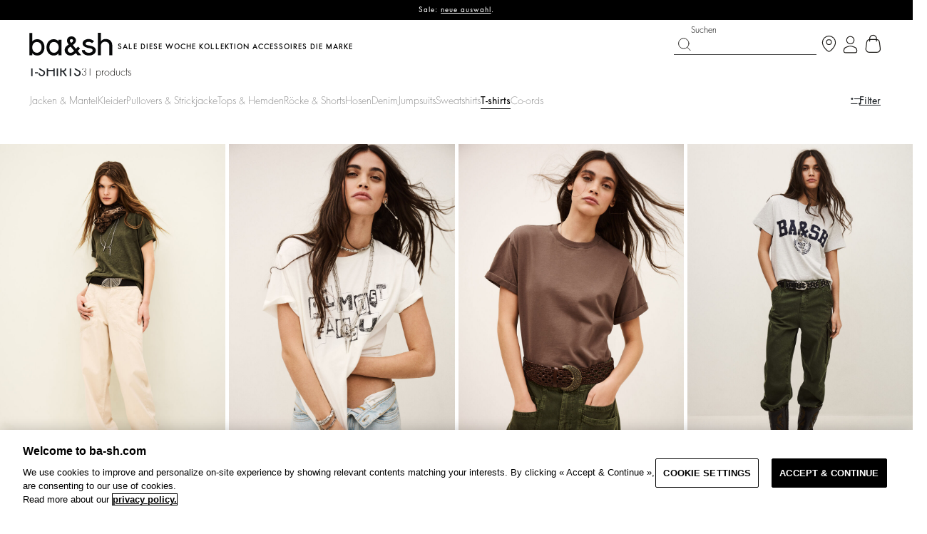

--- FILE ---
content_type: text/html;charset=UTF-8
request_url: https://ba-sh.com/ch/de/t-shirts/
body_size: 29160
content:
<!doctype html> <html lang="fr" class="no-js"> <head> <link rel="stylesheet" href="https://ba-sh.com/fstrz/8758a234133e4501c9cc3a57a08c8665caefd2eaeae50b172ecb84cf0986736f.css?src=https%3A%2F%2Fba-sh.com%2Fon%2Fdemandware.static%2FSites-bash-ch-Site%2F-%2Fde_CH%2Fv1769036693387%2Fcss%2Fpagedesigner-bootstrap.min.css&amp;src=https%3A%2F%2Fba-sh.com%2Fon%2Fdemandware.static%2FSites-bash-ch-Site%2F-%2Fde_CH%2Fv1769036693387%2Fcss%2Fpage_designer.bundle.css&amp;src=https%3A%2F%2Fba-sh.com%2Fon%2Fdemandware.static%2FSites-bash-ch-Site%2F-%2Fde_CH%2Fv1769036693387%2Flib%2Fjquery%2Fui%2Fjquery-ui.min.css&amp;src=https%3A%2F%2Fba-sh.com%2Fon%2Fdemandware.static%2FSites-bash-ch-Site%2F-%2Fde_CH%2Fv1769036693387%2Flib%2Ffont-awesome%2Fcss%2Ffont-awesome.min.css" /><style type="text/css">ISAPPLEPAY{display:inline}.dw-apple-pay-button,.dw-apple-pay-button:hover,.dw-apple-pay-button:active{background-color:black;background-image:-webkit-named-image(apple-pay-logo-white);background-position:50% 50%;background-repeat:no-repeat;background-size:75% 60%;border-radius:5px;border:1px solid black;box-sizing:border-box;margin:5px auto;min-height:30px;min-width:100px;padding:0}
.dw-apple-pay-button:after{content:'Apple Pay';visibility:hidden}.dw-apple-pay-button.dw-apple-pay-logo-white{background-color:white;border-color:white;background-image:-webkit-named-image(apple-pay-logo-black);color:black}.dw-apple-pay-button.dw-apple-pay-logo-white.dw-apple-pay-border{border-color:black}</style><link rel="stylesheet" href="/on/demandware.static/Sites-bash-ch-Site/-/de_CH/v1769036693387/css/style.bundle.css"><script>fstrz=!0;;"use strict";window.FRZ_PAGE_TYPE="plp";
</script><script type="text/javascript" src="https://try.abtasty.com/54906f23dc635e72233306ef82fca585.js"></script> <script>
	var dataLayer = window.dataLayer || [];
</script> <script src="/on/demandware.static/Sites-bash-ch-Site/-/de_CH/v1769036693387/lib/jquery/jquery-3.7.1.min.js"></script> <script>
    /**
     * Function which define which page is available for GTM
     */
    window.getScopeGtm = function (pageContextNs) {
        var generalScopeGTM = [
            'account',
            'cart',
            'category',
            'checkout',
            'cms',
            'contact',
            'error',
            'login',
            'prehome',
            'product',
            'productSet',
            'search',
            'storefront',
            'storelocator',
            'pageDesigner',
            'content',
            'zendesk'
        ];
        return generalScopeGTM.indexOf(pageContextNs) >= 0;
    };
    dataLayerUser = {"user":{"id":"","userEmail":"","userHashedEmail":"","loginStatus":"Not logged","userType":"","user_storeland_id":"","ordercount":""}};
    dataLayerBasket = {};
    pageContext = {"title":"Product Search Results","type":"search","ns":"search","nsTC":"category"};
    window.dataLayer = window.dataLayer || [];
    if (getScopeGtm(pageContext.ns)) {
        let gtmResult = "{&quot;page&quot;:{&quot;type&quot;:&quot;list page&quot;,&quot;language&quot;:&quot;DE&quot;,&quot;country&quot;:&quot;CH&quot;,&quot;currency&quot;:&quot;CHF&quot;,&quot;error&quot;:&quot;&quot;,&quot;testVariable&quot;:&quot;&quot;,&quot;URL&quot;:&quot;https://ba-sh.com/on/demandware.store/Sites-bash-ch-Site/de_CH/Search-Show?cgid=D_T-SHIRTS&quot;,&quot;environment&quot;:&quot;production&quot;},&quot;searchPage&quot;:{&quot;query&quot;:&quot;T-shirts&quot;,&quot;resultNumber&quot;:31},&quot;productThumbnail&quot;:{&quot;line_items&quot;:[{&quot;id&quot;:&quot;1E26VINA_KAKI&quot;,&quot;EAN&quot;:&quot;3664784994329&quot;,&quot;name&quot;:&quot;T-SHIRT VINA&quot;,&quot;category&quot;:&quot;TSHIRT&quot;,&quot;item_category2&quot;:&quot;&quot;,&quot;price&quot;:&quot;105.00&quot;,&quot;availibility&quot;:&quot;IN_STOCK&quot;,&quot;context&quot;:&quot;New&quot;,&quot;position&quot;:1,&quot;gender&quot;:&quot;&quot;,&quot;list&quot;:&quot;list page&quot;,&quot;brand&quot;:&quot;ba&amp;sh&quot;,&quot;variant&quot;:&quot;KAKI&quot;,&quot;dimension4&quot;:&quot;New&quot;,&quot;dimension7&quot;:&quot;IN_STOCK&quot;,&quot;dimension9&quot;:&quot;&quot;},{&quot;id&quot;:&quot;1E26RALF_ECRU&quot;,&quot;EAN&quot;:&quot;3667436000461&quot;,&quot;name&quot;:&quot;T-SHIRT RALFA&quot;,&quot;category&quot;:&quot;TSHIRT&quot;,&quot;item_category2&quot;:&quot;D_NEWTHISWEEK&quot;,&quot;price&quot;:&quot;95.00&quot;,&quot;availibility&quot;:&quot;IN_STOCK&quot;,&quot;context&quot;:&quot;New&quot;,&quot;position&quot;:2,&quot;gender&quot;:&quot;&quot;,&quot;list&quot;:&quot;list page&quot;,&quot;brand&quot;:&quot;ba&amp;sh&quot;,&quot;variant&quot;:&quot;ECRU&quot;,&quot;dimension4&quot;:&quot;New&quot;,&quot;dimension7&quot;:&quot;IN_STOCK&quot;,&quot;dimension9&quot;:&quot;&quot;},{&quot;id&quot;:&quot;1E26ROSI_CHAMOIS&quot;,&quot;EAN&quot;:&quot;3664784994008&quot;,&quot;name&quot;:&quot;T-SHIRT ROSIE&quot;,&quot;category&quot;:&quot;TSHIRT&quot;,&quot;item_category2&quot;:&quot;D_TOPS_SHIRTS&quot;,&quot;price&quot;:&quot;80.00&quot;,&quot;availibility&quot;:&quot;IN_STOCK&quot;,&quot;context&quot;:&quot;New&quot;,&quot;position&quot;:3,&quot;gender&quot;:&quot;&quot;,&quot;list&quot;:&quot;list page&quot;,&quot;brand&quot;:&quot;ba&amp;sh&quot;,&quot;variant&quot;:&quot;CHAMOIS&quot;,&quot;dimension4&quot;:&quot;New&quot;,&quot;dimension7&quot;:&quot;IN_STOCK&quot;,&quot;dimension9&quot;:&quot;&quot;},{&quot;id&quot;:&quot;1E26IONI_GRISCHINE&quot;,&quot;EAN&quot;:&quot;3664784990437&quot;,&quot;name&quot;:&quot;T-SHIRT IONI&quot;,&quot;category&quot;:&quot;TSHIRT&quot;,&quot;item_category2&quot;:&quot;D_BESTSELLERS&quot;,&quot;price&quot;:&quot;95.00&quot;,&quot;availibility&quot;:&quot;IN_STOCK&quot;,&quot;context&quot;:&quot;New&quot;,&quot;position&quot;:4,&quot;gender&quot;:&quot;&quot;,&quot;list&quot;:&quot;list page&quot;,&quot;brand&quot;:&quot;ba&amp;sh&quot;,&quot;variant&quot;:&quot;GRISCHINE&quot;,&quot;dimension4&quot;:&quot;New&quot;,&quot;dimension7&quot;:&quot;IN_STOCK&quot;,&quot;dimension9&quot;:&quot;&quot;},{&quot;id&quot;:&quot;1E26PIO_TERRE&quot;,&quot;EAN&quot;:&quot;3667436042522&quot;,&quot;name&quot;:&quot;T-SHIRT PIO&quot;,&quot;category&quot;:&quot;TSHIRT&quot;,&quot;item_category2&quot;:&quot;D_T-SHIRTS&quot;,&quot;price&quot;:&quot;105.00&quot;,&quot;availibility&quot;:&quot;IN_STOCK&quot;,&quot;context&quot;:&quot;New&quot;,&quot;position&quot;:5,&quot;gender&quot;:&quot;&quot;,&quot;list&quot;:&quot;list page&quot;,&quot;brand&quot;:&quot;ba&amp;sh&quot;,&quot;variant&quot;:&quot;TERRE&quot;,&quot;dimension4&quot;:&quot;New&quot;,&quot;dimension7&quot;:&quot;IN_STOCK&quot;,&quot;dimension9&quot;:&quot;&quot;},{&quot;id&quot;:&quot;1E26IONI_ROUGE&quot;,&quot;EAN&quot;:&quot;3664784990437&quot;,&quot;name&quot;:&quot;T-SHIRT IONI&quot;,&quot;category&quot;:&quot;TSHIRT&quot;,&quot;item_category2&quot;:&quot;D_BESTSELLERS&quot;,&quot;price&quot;:&quot;95.00&quot;,&quot;availibility&quot;:&quot;IN_STOCK&quot;,&quot;context&quot;:&quot;New&quot;,&quot;position&quot;:6,&quot;gender&quot;:&quot;&quot;,&quot;list&quot;:&quot;list page&quot;,&quot;brand&quot;:&quot;ba&amp;sh&quot;,&quot;variant&quot;:&quot;ROUGE&quot;,&quot;dimension4&quot;:&quot;New&quot;,&quot;dimension7&quot;:&quot;IN_STOCK&quot;,&quot;dimension9&quot;:&quot;&quot;},{&quot;id&quot;:&quot;1E26LUIS_ECRU&quot;,&quot;EAN&quot;:&quot;3664784991151&quot;,&quot;name&quot;:&quot;T-SHIRT LUISA&quot;,&quot;category&quot;:&quot;TSHIRT&quot;,&quot;item_category2&quot;:&quot;D_TOPS_SHIRTS&quot;,&quot;price&quot;:&quot;105.00&quot;,&quot;availibility&quot;:&quot;IN_STOCK&quot;,&quot;context&quot;:&quot;New&quot;,&quot;position&quot;:7,&quot;gender&quot;:&quot;&quot;},{&quot;id&quot;:&quot;1E26LUIS_NOIR&quot;,&quot;EAN&quot;:&quot;3664784991151&quot;,&quot;name&quot;:&quot;T-SHIRT LUISA&quot;,&quot;category&quot;:&quot;TSHIRT&quot;,&quot;item_category2&quot;:&quot;D_TOPS_SHIRTS&quot;,&quot;price&quot;:&quot;105.00&quot;,&quot;availibility&quot;:&quot;IN_STOCK&quot;,&quot;context&quot;:&quot;New&quot;,&quot;position&quot;:8,&quot;gender&quot;:&quot;&quot;},{&quot;id&quot;:&quot;1H25IONI_CAFE&quot;,&quot;EAN&quot;:&quot;3664784922865&quot;,&quot;name&quot;:&quot;t-shirt IONI&quot;,&quot;category&quot;:&quot;TSHIRT&quot;,&quot;item_category2&quot;:&quot;D_LAST_PIECES&quot;,&quot;price&quot;:&quot;95.00&quot;,&quot;availibility&quot;:&quot;IN_STOCK&quot;,&quot;context&quot;:&quot;New&quot;,&quot;position&quot;:9,&quot;gender&quot;:&quot;&quot;},{&quot;id&quot;:&quot;1H24ROSI_CARBONE&quot;,&quot;EAN&quot;:&quot;3664784844860&quot;,&quot;name&quot;:&quot;T-Shirt ROSIE&quot;,&quot;category&quot;:&quot;TSHIRT&quot;,&quot;item_category2&quot;:&quot;12&quot;,&quot;price&quot;:&quot;80.00&quot;,&quot;availibility&quot;:&quot;IN_STOCK&quot;,&quot;context&quot;:&quot;&quot;,&quot;position&quot;:10,&quot;gender&quot;:&quot;&quot;},{&quot;id&quot;:&quot;1H23CYND_CARBONE&quot;,&quot;EAN&quot;:&quot;3664784653554&quot;,&quot;name&quot;:&quot;&Auml;rmelloses CYNDIA&quot;,&quot;category&quot;:&quot;TSHIRT&quot;,&quot;item_category2&quot;:&quot;D_BESTSELLERS&quot;,&quot;price&quot;:&quot;75.00&quot;,&quot;availibility&quot;:&quot;IN_STOCK&quot;,&quot;context&quot;:&quot;&quot;,&quot;position&quot;:11,&quot;gender&quot;:&quot;&quot;},{&quot;id&quot;:&quot;1H23CYND_BLANC&quot;,&quot;EAN&quot;:&quot;3664784653554&quot;,&quot;name&quot;:&quot;&Auml;rmelloses CYNDIA&quot;,&quot;category&quot;:&quot;TSHIRT&quot;,&quot;item_category2&quot;:&quot;D_BESTSELLERS&quot;,&quot;price&quot;:&quot;75.00&quot;,&quot;availibility&quot;:&quot;IN_STOCK&quot;,&quot;context&quot;:&quot;&quot;,&quot;position&quot;:12,&quot;gender&quot;:&quot;&quot;},{&quot;id&quot;:&quot;1E24ROSI_ECRU&quot;,&quot;EAN&quot;:&quot;3664784712398&quot;,&quot;name&quot;:&quot;T-Shirt ROSIE&quot;,&quot;category&quot;:&quot;TSHIRT&quot;,&quot;item_category2&quot;:&quot;D_NEWTHISWEEK&quot;,&quot;price&quot;:&quot;80.00&quot;,&quot;availibility&quot;:&quot;IN_STOCK&quot;,&quot;context&quot;:&quot;&quot;,&quot;position&quot;:13,&quot;gender&quot;:&quot;&quot;},{&quot;id&quot;:&quot;1E25PIO_NOIR&quot;,&quot;EAN&quot;:&quot;3664784884316&quot;,&quot;name&quot;:&quot;TSHIRT PIO&quot;,&quot;category&quot;:&quot;TSHIRT&quot;,&quot;item_category2&quot;:&quot;D_NEWTHISWEEK&quot;,&quot;price&quot;:&quot;105.00&quot;,&quot;availibility&quot;:&quot;IN_STOCK&quot;,&quot;context&quot;:&quot;New&quot;,&quot;position&quot;:14,&quot;gender&quot;:&quot;&quot;},{&quot;id&quot;:&quot;1E25PIO_BLANC&quot;,&quot;EAN&quot;:&quot;3664784884316&quot;,&quot;name&quot;:&quot;TSHIRT PIO&quot;,&quot;category&quot;:&quot;TSHIRT&quot;,&quot;item_category2&quot;:&quot;D_NEWTHISWEEK&quot;,&quot;price&quot;:&quot;105.00&quot;,&quot;availibility&quot;:&quot;IN_STOCK&quot;,&quot;context&quot;:&quot;New&quot;,&quot;position&quot;:15,&quot;gender&quot;:&quot;&quot;},{&quot;id&quot;:&quot;1E25VERY_ECRU&quot;,&quot;EAN&quot;:&quot;3664784889090&quot;,&quot;name&quot;:&quot;T-Shirt VERY&quot;,&quot;category&quot;:&quot;TSHIRT&quot;,&quot;item_category2&quot;:&quot;D_T-SHIRTS&quot;,&quot;price&quot;:&quot;95.00&quot;,&quot;availibility&quot;:&quot;IN_STOCK&quot;,&quot;context&quot;:&quot;New&quot;,&quot;position&quot;:16,&quot;gender&quot;:&quot;&quot;},{&quot;id&quot;:&quot;1H24IONI_BORDEAUX&quot;,&quot;EAN&quot;:&quot;3664784810001&quot;,&quot;name&quot;:&quot;T-Shirt IONI&quot;,&quot;category&quot;:&quot;TSHIRT&quot;,&quot;item_category2&quot;:&quot;D_CARRYOVER&quot;,&quot;price&quot;:&quot;95.00&quot;,&quot;availibility&quot;:&quot;IN_STOCK&quot;,&quot;context&quot;:&quot;&quot;,&quot;position&quot;:17,&quot;gender&quot;:&quot;&quot;},{&quot;id&quot;:&quot;1H24IONI_ECRU&quot;,&quot;EAN&quot;:&quot;3664784810001&quot;,&quot;name&quot;:&quot;T-Shirt IONI&quot;,&quot;category&quot;:&quot;TSHIRT&quot;,&quot;item_category2&quot;:&quot;D_CARRYOVER&quot;,&quot;price&quot;:&quot;95.00&quot;,&quot;availibility&quot;:&quot;IN_STOCK&quot;,&quot;context&quot;:&quot;&quot;,&quot;position&quot;:18,&quot;gender&quot;:&quot;&quot;},{&quot;id&quot;:&quot;1H25MORI_CARBONE&quot;,&quot;EAN&quot;:&quot;3664784948124&quot;,&quot;name&quot;:&quot;t-shirt MORIS&quot;,&quot;category&quot;:&quot;TSHIRT&quot;,&quot;item_category2&quot;:&quot;event_sale&quot;,&quot;price&quot;:&quot;84.00&quot;,&quot;availibility&quot;:&quot;IN_STOCK&quot;,&quot;context&quot;:&quot;Last Piece&quot;,&quot;position&quot;:19,&quot;gender&quot;:&quot;&quot;},{&quot;id&quot;:&quot;1H25MORI_CHOCOLAT&quot;,&quot;EAN&quot;:&quot;3664784948124&quot;,&quot;name&quot;:&quot;t-shirt MORIS&quot;,&quot;category&quot;:&quot;TSHIRT&quot;,&quot;item_category2&quot;:&quot;event_sale&quot;,&quot;price&quot;:&quot;73.50&quot;,&quot;availibility&quot;:&quot;IN_STOCK&quot;,&quot;context&quot;:&quot;Last Piece&quot;,&quot;position&quot;:20,&quot;gender&quot;:&quot;&quot;},{&quot;id&quot;:&quot;1H25REES_ANTHRACITE&quot;,&quot;EAN&quot;:&quot;3664784937012&quot;,&quot;name&quot;:&quot;T-SHIRT REESE&quot;,&quot;category&quot;:&quot;TSHIRT&quot;,&quot;item_category2&quot;:&quot;S_40_OFF&quot;,&quot;price&quot;:&quot;47.50&quot;,&quot;availibility&quot;:&quot;IN_STOCK&quot;,&quot;context&quot;:&quot;New&quot;,&quot;position&quot;:21,&quot;gender&quot;:&quot;&quot;},{&quot;id&quot;:&quot;1H25REES_ECRU&quot;,&quot;EAN&quot;:&quot;3664784937012&quot;,&quot;name&quot;:&quot;T-SHIRT REESE&quot;,&quot;category&quot;:&quot;TSHIRT&quot;,&quot;item_category2&quot;:&quot;S_40_OFF&quot;,&quot;price&quot;:&quot;47.50&quot;,&quot;availibility&quot;:&quot;IN_STOCK&quot;,&quot;context&quot;:&quot;New&quot;,&quot;position&quot;:22,&quot;gender&quot;:&quot;&quot;},{&quot;id&quot;:&quot;1H25CRYS_BLANC&quot;,&quot;EAN&quot;:&quot;3664784926368&quot;,&quot;name&quot;:&quot;T-Shirt CRYSBO&quot;,&quot;category&quot;:&quot;TSHIRT&quot;,&quot;item_category2&quot;:&quot;event_sale&quot;,&quot;price&quot;:&quot;52.50&quot;,&quot;availibility&quot;:&quot;IN_STOCK&quot;,&quot;context&quot;:&quot;New&quot;,&quot;position&quot;:23,&quot;gender&quot;:&quot;&quot;},{&quot;id&quot;:&quot;1H25JOST_NOIR&quot;,&quot;EAN&quot;:&quot;3664784965718&quot;,&quot;name&quot;:&quot;bodysuit JOSTER&quot;,&quot;category&quot;:&quot;TSHIRT&quot;,&quot;item_category2&quot;:&quot;S_T-SHIRTS&quot;,&quot;price&quot;:&quot;90.00&quot;,&quot;availibility&quot;:&quot;IN_STOCK&quot;,&quot;context&quot;:&quot;New&quot;,&quot;position&quot;:24,&quot;gender&quot;:&quot;&quot;},{&quot;id&quot;:&quot;1E25GISO_ROSE&quot;,&quot;EAN&quot;:&quot;3664784950325&quot;,&quot;name&quot;:&quot;Bustier GISOR&quot;,&quot;category&quot;:&quot;TSHIRT&quot;,&quot;item_category2&quot;:&quot;D_ACTIVEWEAR&quot;,&quot;price&quot;:&quot;80.00&quot;,&quot;availibility&quot;:&quot;IN_STOCK&quot;,&quot;context&quot;:&quot;New&quot;,&quot;position&quot;:25,&quot;gender&quot;:&quot;&quot;},{&quot;id&quot;:&quot;1E25SHAV_ECRU&quot;,&quot;EAN&quot;:&quot;3664784950653&quot;,&quot;name&quot;:&quot;T-Shirt SHAVA&quot;,&quot;category&quot;:&quot;TSHIRT&quot;,&quot;item_category2&quot;:&quot;D_NEWTHISWEEK&quot;,&quot;price&quot;:&quot;90.00&quot;,&quot;availibility&quot;:&quot;IN_STOCK&quot;,&quot;context&quot;:&quot;New&quot;,&quot;position&quot;:26,&quot;gender&quot;:&quot;&quot;},{&quot;id&quot;:&quot;1E25GISO_EBENE&quot;,&quot;EAN&quot;:&quot;3664784950325&quot;,&quot;name&quot;:&quot;Bustier GISOR&quot;,&quot;category&quot;:&quot;TSHIRT&quot;,&quot;item_category2&quot;:&quot;D_ACTIVEWEAR&quot;,&quot;price&quot;:&quot;80.00&quot;,&quot;availibility&quot;:&quot;IN_STOCK&quot;,&quot;context&quot;:&quot;New&quot;,&quot;position&quot;:27,&quot;gender&quot;:&quot;&quot;},{&quot;id&quot;:&quot;1E25MICH_EBENE&quot;,&quot;EAN&quot;:&quot;3664784950448&quot;,&quot;name&quot;:&quot;T-Shirt MICHA&quot;,&quot;category&quot;:&quot;TSHIRT&quot;,&quot;item_category2&quot;:&quot;D_ACTIVEWEAR&quot;,&quot;price&quot;:&quot;105.00&quot;,&quot;availibility&quot;:&quot;IN_STOCK&quot;,&quot;context&quot;:&quot;New&quot;,&quot;position&quot;:28,&quot;gender&quot;:&quot;&quot;},{&quot;id&quot;:&quot;1E25SHAV_ROSE&quot;,&quot;EAN&quot;:&quot;3664784950653&quot;,&quot;name&quot;:&quot;T-Shirt SHAVA&quot;,&quot;category&quot;:&quot;TSHIRT&quot;,&quot;item_category2&quot;:&quot;D_NEWTHISWEEK&quot;,&quot;price&quot;:&quot;90.00&quot;,&quot;availibility&quot;:&quot;IN_STOCK&quot;,&quot;context&quot;:&quot;New&quot;,&quot;position&quot;:29,&quot;gender&quot;:&quot;&quot;},{&quot;id&quot;:&quot;1E25VOLV_BLANC&quot;,&quot;EAN&quot;:&quot;3664784918431&quot;,&quot;name&quot;:&quot;tshirt TOGETHER&quot;,&quot;category&quot;:&quot;TSHIRT&quot;,&quot;item_category2&quot;:&quot;D_NEWCOLLECTION&quot;,&quot;price&quot;:&quot;80.00&quot;,&quot;availibility&quot;:&quot;IN_STOCK&quot;,&quot;context&quot;:&quot;CHARITY&quot;,&quot;position&quot;:30,&quot;gender&quot;:&quot;&quot;},{&quot;id&quot;:&quot;1E25VOLV_NOIR&quot;,&quot;EAN&quot;:&quot;3664784918431&quot;,&quot;name&quot;:&quot;tshirt TOGETHER&quot;,&quot;category&quot;:&quot;TSHIRT&quot;,&quot;item_category2&quot;:&quot;D_NEWCOLLECTION&quot;,&quot;price&quot;:&quot;80.00&quot;,&quot;availibility&quot;:&quot;IN_STOCK&quot;,&quot;context&quot;:&quot;CHARITY&quot;,&quot;position&quot;:31,&quot;gender&quot;:&quot;&quot;}]},&quot;ecommerce&quot;:{&quot;impressions&quot;:[{&quot;id&quot;:&quot;1E26VINA_KAKI&quot;,&quot;EAN&quot;:&quot;3664784994329&quot;,&quot;name&quot;:&quot;T-SHIRT VINA&quot;,&quot;category&quot;:&quot;TSHIRT&quot;,&quot;item_category2&quot;:&quot;&quot;,&quot;price&quot;:&quot;105.00&quot;,&quot;availibility&quot;:&quot;IN_STOCK&quot;,&quot;context&quot;:&quot;New&quot;,&quot;position&quot;:1,&quot;gender&quot;:&quot;&quot;,&quot;list&quot;:&quot;list page&quot;,&quot;brand&quot;:&quot;ba&amp;sh&quot;,&quot;variant&quot;:&quot;KAKI&quot;,&quot;dimension4&quot;:&quot;New&quot;,&quot;dimension7&quot;:&quot;IN_STOCK&quot;,&quot;dimension9&quot;:&quot;&quot;},{&quot;id&quot;:&quot;1E26RALF_ECRU&quot;,&quot;EAN&quot;:&quot;3667436000461&quot;,&quot;name&quot;:&quot;T-SHIRT RALFA&quot;,&quot;category&quot;:&quot;TSHIRT&quot;,&quot;item_category2&quot;:&quot;D_NEWTHISWEEK&quot;,&quot;price&quot;:&quot;95.00&quot;,&quot;availibility&quot;:&quot;IN_STOCK&quot;,&quot;context&quot;:&quot;New&quot;,&quot;position&quot;:2,&quot;gender&quot;:&quot;&quot;,&quot;list&quot;:&quot;list page&quot;,&quot;brand&quot;:&quot;ba&amp;sh&quot;,&quot;variant&quot;:&quot;ECRU&quot;,&quot;dimension4&quot;:&quot;New&quot;,&quot;dimension7&quot;:&quot;IN_STOCK&quot;,&quot;dimension9&quot;:&quot;&quot;},{&quot;id&quot;:&quot;1E26ROSI_CHAMOIS&quot;,&quot;EAN&quot;:&quot;3664784994008&quot;,&quot;name&quot;:&quot;T-SHIRT ROSIE&quot;,&quot;category&quot;:&quot;TSHIRT&quot;,&quot;item_category2&quot;:&quot;D_TOPS_SHIRTS&quot;,&quot;price&quot;:&quot;80.00&quot;,&quot;availibility&quot;:&quot;IN_STOCK&quot;,&quot;context&quot;:&quot;New&quot;,&quot;position&quot;:3,&quot;gender&quot;:&quot;&quot;,&quot;list&quot;:&quot;list page&quot;,&quot;brand&quot;:&quot;ba&amp;sh&quot;,&quot;variant&quot;:&quot;CHAMOIS&quot;,&quot;dimension4&quot;:&quot;New&quot;,&quot;dimension7&quot;:&quot;IN_STOCK&quot;,&quot;dimension9&quot;:&quot;&quot;},{&quot;id&quot;:&quot;1E26IONI_GRISCHINE&quot;,&quot;EAN&quot;:&quot;3664784990437&quot;,&quot;name&quot;:&quot;T-SHIRT IONI&quot;,&quot;category&quot;:&quot;TSHIRT&quot;,&quot;item_category2&quot;:&quot;D_BESTSELLERS&quot;,&quot;price&quot;:&quot;95.00&quot;,&quot;availibility&quot;:&quot;IN_STOCK&quot;,&quot;context&quot;:&quot;New&quot;,&quot;position&quot;:4,&quot;gender&quot;:&quot;&quot;,&quot;list&quot;:&quot;list page&quot;,&quot;brand&quot;:&quot;ba&amp;sh&quot;,&quot;variant&quot;:&quot;GRISCHINE&quot;,&quot;dimension4&quot;:&quot;New&quot;,&quot;dimension7&quot;:&quot;IN_STOCK&quot;,&quot;dimension9&quot;:&quot;&quot;},{&quot;id&quot;:&quot;1E26PIO_TERRE&quot;,&quot;EAN&quot;:&quot;3667436042522&quot;,&quot;name&quot;:&quot;T-SHIRT PIO&quot;,&quot;category&quot;:&quot;TSHIRT&quot;,&quot;item_category2&quot;:&quot;D_T-SHIRTS&quot;,&quot;price&quot;:&quot;105.00&quot;,&quot;availibility&quot;:&quot;IN_STOCK&quot;,&quot;context&quot;:&quot;New&quot;,&quot;position&quot;:5,&quot;gender&quot;:&quot;&quot;,&quot;list&quot;:&quot;list page&quot;,&quot;brand&quot;:&quot;ba&amp;sh&quot;,&quot;variant&quot;:&quot;TERRE&quot;,&quot;dimension4&quot;:&quot;New&quot;,&quot;dimension7&quot;:&quot;IN_STOCK&quot;,&quot;dimension9&quot;:&quot;&quot;},{&quot;id&quot;:&quot;1E26IONI_ROUGE&quot;,&quot;EAN&quot;:&quot;3664784990437&quot;,&quot;name&quot;:&quot;T-SHIRT IONI&quot;,&quot;category&quot;:&quot;TSHIRT&quot;,&quot;item_category2&quot;:&quot;D_BESTSELLERS&quot;,&quot;price&quot;:&quot;95.00&quot;,&quot;availibility&quot;:&quot;IN_STOCK&quot;,&quot;context&quot;:&quot;New&quot;,&quot;position&quot;:6,&quot;gender&quot;:&quot;&quot;,&quot;list&quot;:&quot;list page&quot;,&quot;brand&quot;:&quot;ba&amp;sh&quot;,&quot;variant&quot;:&quot;ROUGE&quot;,&quot;dimension4&quot;:&quot;New&quot;,&quot;dimension7&quot;:&quot;IN_STOCK&quot;,&quot;dimension9&quot;:&quot;&quot;}]}}";
        window.dataLayer.push(JSON.parse(gtmResult.replace(/&quot;/g,'"')));
    }
</script> <script src="/on/demandware.static/Sites-bash-ch-Site/-/de_CH/v1769036693387/js/gtm.js"></script> <!-- Google Tag Manager --> <script>(function(w,d,s,l,i){w[l]=w[l]||[];w[l].push({'gtm.start':
  new Date().getTime(),event:'gtm.js'});var f=d.getElementsByTagName(s)[0],
  j=d.createElement(s),dl=l!='dataLayer'?'&l='+l:'';j.async=true;j.src=
  'https://data-addingwell.ba-sh.com/04sazxh9w13oz5o.js?aw='+i.replace(/^GTM-/, '')+dl;f.parentNode.insertBefore(j,f);
})(window,document,'script','dataLayer','GTM-K6PPTPK');</script> <!-- End Google Tag Manager --> <script>
    var _etmc = _etmc || [];
</script> <script async src="//510003055.collect.igodigital.com/collect.js"></script> <script>
    /**
     * Function which define which page is available for MarketingCloud
     */
    window.getScopeMc = function (pageContextNs) {
        var generalScopeGTM = [
            'account',
            'category',
            'cms',
            'contact',
            'error',
            'login',
            'prehome',
            'product',
            'productSet',
            'search',
            'storefront',
            'storelocator',
            'wishlist',
        ];
        return generalScopeGTM.indexOf(pageContextNs) >= 0;
    };
    window.getScopeMcConversion = function (pageContextNs) {
        var conversionScopeGTM = [
            'cart',
            'checkout',
        ];
        return conversionScopeGTM.indexOf(pageContextNs) >= 0;
    }
    window._etmc = window._etmc || [];
    const result = JSON.parse(("[[&quot;setOrgId&quot;,&quot;510003055&quot;],[&quot;trackPageView&quot;,{&quot;category&quot;:&quot;D_T-SHIRTS&quot;}]]").replaceAll('&quot;', '"'));
    result.forEach(element => {
        _etmc.push(element)
    });
</script> <script type="text/javascript">
WebFontConfig = {
google: { families: [ 'Lato:100,300,700,100italic,300italic:latin', 'Crete+Round:400,400italic:latin' ] }
};
(function() {
var wf = document.createElement('script');
wf.src = ('https:' == document.location.protocol ? 'https' : 'http') +
'://ajax.googleapis.com/ajax/libs/webfont/1/webfont.js';
wf.type = 'text/javascript';
wf.async = 'true';
var s = document.getElementsByTagName('script')[0];
s.parentNode.insertBefore(wf, s);
})();
</script> <script type="application/ld+json">
{
"@context": "https://schema.org",
"@type": "WebSite",
"url": "https://ba-sh.com/",
"potentialAction": {
"@type": "SearchAction",
"target": {
"@type": "EntryPoint",
"urlTemplate": "https://ba-sh.com/search?q={search_term_string}"
},
"query-input": "required name=search_term_string"
}
}
</script> <script type="application/ld+json">
{
"@context": "https://schema.org",
"@type": "Organization",
"url": "https://ba-sh.com/",
"logo": "https://ba-sh.com/on/demandware.static/-/Library-Sites-BashSharedLibrary/default/dw887abaea/FW18/logo.jpg",
"sameAs" : [
"https://www.facebook.com/bashparis/" ,
"https://www.instagram.com/bashparis/",
"https://www.pinterest.fr/bashparis/_created/",
"https://www.youtube.com/user/bashparis"
]
}
</script> <title>T-Shirts – T-Shirts mit V-Ausschnitt & Tanktops | ba&sh CH</title> <meta charset=UTF-8 /> <meta http-equiv="x-ua-compatible" content="ie=edge" /> <meta name="viewport" content="width=device-width, initial-scale=1, maximum-scale=1, user-scalable=0" /> <meta name="description" content="Entdecken Sie Damen-T-Shirts, T-Shirts mit grafischen Designs und tiefen V-Ausschnitten und Ringer-T-Shirts. Jetzt versandkostenfrei shoppen." /> <meta name="keywords" content="" /> <meta name="google-site-verification" content="Pv5tewZs-_1oO1K1gge6gHarAmAtVn4XALUHf0aKUC8" /> <!--[if lt IE 9]> <script src="/on/demandware.static/Sites-bash-ch-Site/-/de_CH/v1769036693387/js/lib/html5.js"></script> <![endif]--> <script type="text/javascript">//<!--
/* <![CDATA[ (head-active_data.js) */
var dw = (window.dw || {});
dw.ac = {
    _analytics: null,
    _events: [],
    _category: "",
    _searchData: "",
    _anact: "",
    _anact_nohit_tag: "",
    _analytics_enabled: "true",
    _timeZone: "Etc/UTC",
    _capture: function(configs) {
        if (Object.prototype.toString.call(configs) === "[object Array]") {
            configs.forEach(captureObject);
            return;
        }
        dw.ac._events.push(configs);
    },
	capture: function() { 
		dw.ac._capture(arguments);
		// send to CQ as well:
		if (window.CQuotient) {
			window.CQuotient.trackEventsFromAC(arguments);
		}
	},
    EV_PRD_SEARCHHIT: "searchhit",
    EV_PRD_DETAIL: "detail",
    EV_PRD_RECOMMENDATION: "recommendation",
    EV_PRD_SETPRODUCT: "setproduct",
    applyContext: function(context) {
        if (typeof context === "object" && context.hasOwnProperty("category")) {
        	dw.ac._category = context.category;
        }
        if (typeof context === "object" && context.hasOwnProperty("searchData")) {
        	dw.ac._searchData = context.searchData;
        }
    },
    setDWAnalytics: function(analytics) {
        dw.ac._analytics = analytics;
    },
    eventsIsEmpty: function() {
        return 0 == dw.ac._events.length;
    }
};
/* ]]> */
// -->
</script> <script type="text/javascript">//<!--
/* <![CDATA[ (head-cquotient.js) */
var CQuotient = window.CQuotient = {};
CQuotient.clientId = 'bbtp-bash-ch';
CQuotient.realm = 'BBTP';
CQuotient.siteId = 'bash-ch';
CQuotient.instanceType = 'prd';
CQuotient.locale = 'de_CH';
CQuotient.fbPixelId = '__UNKNOWN__';
CQuotient.activities = [];
CQuotient.cqcid='';
CQuotient.cquid='';
CQuotient.cqeid='';
CQuotient.cqlid='';
CQuotient.apiHost='api.cquotient.com';
/* Turn this on to test against Staging Einstein */
/* CQuotient.useTest= true; */
CQuotient.useTest = ('true' === 'false');
CQuotient.initFromCookies = function () {
	var ca = document.cookie.split(';');
	for(var i=0;i < ca.length;i++) {
	  var c = ca[i];
	  while (c.charAt(0)==' ') c = c.substring(1,c.length);
	  if (c.indexOf('cqcid=') == 0) {
		CQuotient.cqcid=c.substring('cqcid='.length,c.length);
	  } else if (c.indexOf('cquid=') == 0) {
		  var value = c.substring('cquid='.length,c.length);
		  if (value) {
		  	var split_value = value.split("|", 3);
		  	if (split_value.length > 0) {
			  CQuotient.cquid=split_value[0];
		  	}
		  	if (split_value.length > 1) {
			  CQuotient.cqeid=split_value[1];
		  	}
		  	if (split_value.length > 2) {
			  CQuotient.cqlid=split_value[2];
		  	}
		  }
	  }
	}
}
CQuotient.getCQCookieId = function () {
	if(window.CQuotient.cqcid == '')
		window.CQuotient.initFromCookies();
	return window.CQuotient.cqcid;
};
CQuotient.getCQUserId = function () {
	if(window.CQuotient.cquid == '')
		window.CQuotient.initFromCookies();
	return window.CQuotient.cquid;
};
CQuotient.getCQHashedEmail = function () {
	if(window.CQuotient.cqeid == '')
		window.CQuotient.initFromCookies();
	return window.CQuotient.cqeid;
};
CQuotient.getCQHashedLogin = function () {
	if(window.CQuotient.cqlid == '')
		window.CQuotient.initFromCookies();
	return window.CQuotient.cqlid;
};
CQuotient.trackEventsFromAC = function (/* Object or Array */ events) {
try {
	if (Object.prototype.toString.call(events) === "[object Array]") {
		events.forEach(_trackASingleCQEvent);
	} else {
		CQuotient._trackASingleCQEvent(events);
	}
} catch(err) {}
};
CQuotient._trackASingleCQEvent = function ( /* Object */ event) {
	if (event && event.id) {
		if (event.type === dw.ac.EV_PRD_DETAIL) {
			CQuotient.trackViewProduct( {id:'', alt_id: event.id, type: 'raw_sku'} );
		} // not handling the other dw.ac.* events currently
	}
};
CQuotient.trackViewProduct = function(/* Object */ cqParamData){
	var cq_params = {};
	cq_params.cookieId = CQuotient.getCQCookieId();
	cq_params.userId = CQuotient.getCQUserId();
	cq_params.emailId = CQuotient.getCQHashedEmail();
	cq_params.loginId = CQuotient.getCQHashedLogin();
	cq_params.product = cqParamData.product;
	cq_params.realm = cqParamData.realm;
	cq_params.siteId = cqParamData.siteId;
	cq_params.instanceType = cqParamData.instanceType;
	cq_params.locale = CQuotient.locale;
	
	if(CQuotient.sendActivity) {
		CQuotient.sendActivity(CQuotient.clientId, 'viewProduct', cq_params);
	} else {
		CQuotient.activities.push({activityType: 'viewProduct', parameters: cq_params});
	}
};
/* ]]> */
// -->
</script> <!-- Demandware Apple Pay --> <link href="/on/demandware.static/Sites-bash-ch-Site/-/default/dwd692f944/images/favicon.ico" rel="shortcut icon" type="image/x-icon"/> <link rel="alternate" href="https://ba-sh.com/ie/en/t-shirts/" hreflang="en-IE"/> <link rel="alternate" href="https://ba-sh.com/be/fr/t-shirts/" hreflang="fr-BE"/> <link rel="alternate" href="https://ba-sh.com/be/nl/t-shirts/" hreflang="nl-BE"/> <link rel="alternate" href="https://ba-sh.com/be/en/t-shirts/" hreflang="en-BE"/> <link rel="alternate" href="https://ba-sh.com/uk/t-shirts/" hreflang="en-GB"/> <link rel="alternate" href="https://ba-sh.com/int/en/t-shirts/" hreflang="en"/> <link rel="alternate" href="https://ba-sh.com/int/fr/t-shirts/" hreflang="fr"/> <link rel="alternate" href="https://ba-sh.com/at/de/t-shirts/" hreflang="de-AT"/> <link rel="alternate" href="https://ba-sh.com/es/t-shirts/" hreflang="es-ES"/> <link rel="alternate" href="https://ba-sh.com/ch/fr/t-shirts/" hreflang="fr-CH"/> <link rel="alternate" href="https://ba-sh.com/ch/de/t-shirts/" hreflang="de-CH"/> <link rel="alternate" href="https://ba-sh.com/ch/en/t-shirts/" hreflang="en-CH"/> <link rel="alternate" href="https://ba-sh.com/pt/pt/roupas/t-shirts/" hreflang="pt-PT"/> <link rel="alternate" href="https://ba-sh.com/pt/en/t-shirts/" hreflang="en-PT"/> <link rel="alternate" href="https://ba-sh.com/hk/t-shirts/" hreflang="en-HK"/> <link rel="alternate" href="https://ba-sh.com/us/t-shirts/" hreflang="en-US"/> <link rel="alternate" href="https://ba-sh.com/it/it/t-shirts/" hreflang="it-IT"/> <link rel="alternate" href="https://ba-sh.com/dk/en/t-shirts/" hreflang="en-DK"/> <link rel="alternate" href="https://ba-sh.com/fr/fr/t-shirts/" hreflang="fr-FR"/> <link rel="alternate" href="https://ba-sh.com/fr/fr/t-shirts/" hreflang="fr-MC"/> <link rel="alternate" href="https://ba-sh.com/fr/fr/t-shirts/" hreflang="en-MO"/> <link rel="alternate" href="https://ba-sh.com/fr/en/t-shirts/" hreflang="en-FR"/> <link rel="alternate" href="https://ba-sh.com/fr/fr/t-shirts/" hreflang="en-MC"/> <link rel="alternate" href="https://ba-sh.com/de/t-shirts/" hreflang="de-DE"/> <link rel="alternate" href="https://ba-sh.com/ca/en/t-shirts/" hreflang="en-CA"/> <link rel="alternate" href="https://ba-sh.com/ca/fr/t-shirts/" hreflang="fr-CA"/> <link rel="alternate" href="https://ba-sh.com/nl/nl/t-shirts/" hreflang="nl-NL"/> <link rel="alternate" href="https://ba-sh.com/nl/en/t-shirts/" hreflang="en-NL"/> <link rel="alternate" href="https://ba-sh.com/sg/t-shirts/" hreflang="en-SG"/> <link rel="alternate" href="https://ba-sh.com/au/t-shirts/" hreflang="en-AU"/> <link rel="alternate" href="https://ba-sh.com/fr/fr/t-shirts/" hreflang="x-default"/> <meta name="robots" content="index, follow"> <script async src="https://js.klarna.com/web-sdk/v1/klarna.js"
data-environment="production"
data-client-id="55c4b04d-5138-5ef3-83be-780ed2f2b2bb"></script> <script src="//cdn.evgnet.com/beacon/baandsh/productionds/scripts/evergage.min.js"></script> <!--[if lte IE 8]> <script src="//cdnjs.cloudflare.com/ajax/libs/respond.js/1.4.2/respond.js" type="text/javascript"></script> <script src="https://cdn.rawgit.com/chuckcarpenter/REM-unit-polyfill/master/js/rem.min.js" type="text/javascript"></script> <![endif]--> <script type="text/javascript">
if (window.jQuery) {
jQuery(document).ready(function(){
if(screen.width < 768){
jQuery('#footer').append('<a href="/ch/de/" class="full-site-link">View Full Site</a>');
jQuery('.full-site-link')
.attr('href', '/on/demandware.store/Sites-bash-ch-Site/de_CH/Home-FullSite')
.click(function(e) {
e.preventDefault();
jQuery.ajax({
url: '/on/demandware.store/Sites-bash-ch-Site/de_CH/Home-FullSite',
success: function(){
window.location.reload();
}
});
}
);
}
});
}
</script> <script type="text/javascript" id="globale-script-loader-data" src="/on/demandware.static/Sites-bash-ch-Site/-/de_CH/v1769036693387/js/geScriptLoader.js">
{"clientJsUrl":"https://web.global-e.com/merchant/clientsdk/1191","apiVersion":"2.1.4","clientJsMerchantId":1191,"clientSettings":"{\"AllowClientTracking\":{\"Value\":\"true\"},\"CDNEnabled\":{\"Value\":\"true\"},\"CheckoutContainerSuffix\":{\"Value\":\"Global-e_International_Checkout\"},\"FT_IsAnalyticsSDKEnabled\":{\"Value\":\"true\"},\"FullClientTracking\":{\"Value\":\"true\"},\"IsMonitoringMerchant\":{\"Value\":\"true\"},\"IsV2Checkout\":{\"Value\":\"true\"},\"SetGEInCheckoutContainer\":{\"Value\":\"true\"},\"ShowFreeShippingBanner\":{\"Value\":\"true\"},\"TabletAsMobile\":{\"Value\":\"false\"},\"AdScaleClientSDKURL\":{\"Value\":\"https://web.global-e.com/merchant/GetAdScaleClientScript?merchantId=1191\"},\"AmazonUICulture\":{\"Value\":\"en-GB\"},\"AnalyticsSDKCDN\":{\"Value\":\"https://globale-analytics-sdk.global-e.com/PROD/bundle.js\"},\"AnalyticsUrl\":{\"Value\":\"https://services.global-e.com/\"},\"BfGoogleAdsEnabled\":{\"Value\":\"false\"},\"BfGoogleAdsLifetimeInDays\":{\"Value\":\"30\"},\"CashbackServiceDomainUrl\":{\"Value\":\"https://finance-cashback.global-e.com\"},\"CDNUrl\":{\"Value\":\"https://webservices.global-e.com/\"},\"ChargeMerchantForPrepaidRMAOfReplacement\":{\"Value\":\"false\"},\"CheckoutCDNURL\":{\"Value\":\"https://webservices.global-e.com/\"},\"EnableReplaceUnsupportedCharactersInCheckout\":{\"Value\":\"false\"},\"Environment\":{\"Value\":\"PRODUCTION\"},\"FinanceServiceBaseUrl\":{\"Value\":\"https://finance-calculations.global-e.com\"},\"FT_AnalyticsSdkEnsureClientIdSynchronized\":{\"Value\":\"true\"},\"FT_BrowsingStartCircuitBreaker\":{\"Value\":\"true\"},\"FT_BrowsingStartEventInsteadOfPageViewed\":{\"Value\":\"true\"},\"FT_IsLegacyAnalyticsSDKEnabled\":{\"Value\":\"true\"},\"FT_IsShippingCountrySwitcherPopupAnalyticsEnabled\":{\"Value\":\"false\"},\"FT_IsWelcomePopupAnalyticsEnabled\":{\"Value\":\"false\"},\"FT_PostponePageViewToPageLoadComplete\":{\"Value\":\"true\"},\"FT_UseGlobalEEngineConfig\":{\"Value\":\"true\"},\"FT_UtmRaceConditionEnabled\":{\"Value\":\"true\"},\"GTM_ID\":{\"Value\":\"GTM-PWW94X2\"},\"InternalTrackingEnabled\":{\"Value\":\"false\"},\"InvoiceEditorURL\":{\"Value\":\"documents/invoice_editor\"},\"PixelAddress\":{\"Value\":\"https://utils.global-e.com\"},\"RangeOfAdditionalPaymentFieldsToDisplayIDs\":{\"Value\":\"[1,2,3,4,5,6,7,8,9,10,11,12,13,14,15,16,17,18,19,20]\"},\"ReconciliationServiceBaseUrl\":{\"Value\":\"https://finance-reconciliation-engine.global-e.com\"},\"RefundRMAReplacementShippingTypes\":{\"Value\":\"[2,3,4]\"},\"RefundRMAReplacementStatuses\":{\"Value\":\"[9,11,12]\"},\"TrackingV2\":{\"Value\":\"true\"},\"UseShopifyCheckoutForPickUpDeliveryMethod\":{\"Value\":\"false\"},\"MerchantIdHashed\":{\"Value\":\"mZee\"}}","clientJsDomain":"https://web.global-e.com","cookieDomain":"ba-sh.com","globaleOperatedCountry":false,"performFrontendSiteUrlRedirect":true,"getSiteRedirectUrl":"https://ba-sh.com/on/demandware.store/Sites-bash-ch-Site/de_CH/Globale-GetSiteRedirectUrl","globaleConvertPriceUrl":"https://ba-sh.com/on/demandware.store/Sites-bash-ch-Site/de_CH/Globale-ConvertPrice","geoLocationCountry":{"countryCode":"US","isCountryExists":true,"countryCodeToCustomPreselect":null,"isCountryToCustomPreselectExists":false},"country":"CH","currency":"CHF","culture":"de","locale":"de_CH","allowedSite":true,"languageSwitcher":{"enabled":true,"countriesConfig":{"FR":["fr_FR","en_FR"],"LU":["fr_FR","en_FR"],"MO":["fr_FR","en_FR"],"BE":["fr_BE","nl_BE","en_BE"],"NL":["nl_NL","en_NL"],"PT":["pt_PT","en_PT"],"CH":["fr_CH","de_CH","en_CH"],"CA":["en_CA","fr_CA"],"MC":["fr_FR","en_FR"],"AD":["fr","en"],"CG":["fr","en"],"CI":["fr","en"],"GF":["fr","en"],"PF":["fr","en"],"GA":["fr","en"],"GP":["fr","en"],"MG":["fr","en"],"ML":["fr","en"],"MQ":["fr","en"],"MU":["fr","en"],"YT":["fr","en"],"MA":["fr","en"],"NC":["fr","en"],"RE":["fr","en"],"SN":["fr","en"],"BL":["fr","en"],"MF":["fr","en"],"PM":["fr","en"]},"languagesConfig":{"fr_FR":{"culture":"fr","label":"French"},"en_FR":{"culture":"en","label":"English"},"fr_BE":{"culture":"fr","label":"French"},"nl_BE":{"culture":"nl","label":"Dutch"},"en_BE":{"culture":"en","label":"English"},"nl_NL":{"culture":"nl","label":"Dutch"},"en_NL":{"culture":"en","label":"English"},"pt_PT":{"culture":"pt","label":"Portuguese"},"en_PT":{"culture":"en","label":"English"},"fr_CH":{"culture":"fr","label":"French"},"de_CH":{"culture":"de","label":"German"},"en_CH":{"culture":"en","label":"English"},"en_CA":{"culture":"en","label":"English"},"fr_CA":{"culture":"fr","label":"French"},"fr":{"culture":"fr","label":"French"},"en":{"culture":"en","label":"English"}},"isLanguageDropDownShown":false,"selectedLanguage":"de_CH"}}
</script> <script type="application/ld+json">
{
"@context": "https://schema.org",
"@type": "BreadcrumbList",
"itemListElement":
[
{
"@type": "ListItem",
"position": 1,
"name": "Kollektion",
"item": "https://ba-sh.com/ch/de/kollektion/"
},
{
"@type": "ListItem",
"position": 2,
"name": "T-shirts",
"item": "https://ba-sh.com/ch/de/t-shirts/"
}
]
}
</script> <link rel="canonical" href="https://ba-sh.com/ch/de/t-shirts/" /> <script src="https://player.vimeo.com/api/player.js"></script> <script src="/on/demandware.static/Sites-bash-ch-Site/-/de_CH/v1769036693387/js/product-list.js"></script> <script>
  if (navigator.userAgent.indexOf("Lighthouse") !== -1 || navigator.userAgent.indexOf("moto g") !== -1) {window.fasterizeNs = {blockDeferJsStart: true}} 
</script> <style>
.ProductList-grid[data-fstrz-fragment-id]:empty {
  min-height: 65vh;
}
  @media (min-width: 48em) {
    #hp-mobile {
      display: none !important;
    }
  }


  @media only screen and (min-width: 768px) {
    .Wrapper.Wrapper--product.js-Wrapper {
      padding-top: 132px;
    }

    #hp-desktop .hp-slider-content {
      min-height: 148px;
    }

    // #hp-desktop .hp-slider {
    //  min-height: 42vw;
    //}
  }

  //@media only screen and (min-width: 1024px) {
  //  .Wrapper--homepage .Main {
  //    position: relative;
  //    top: 3.2rem;
  //  }
  //}

  @media only screen and (min-width: 1025px) {
    .page-category #wrapper {
      padding-top: 133px;
    }
  }

  @media only screen and (max-width: 479px) {
    .page-category #wrapper {
      padding-top: 121px;
    }
  }

  @media only screen and (max-width: 767px) {
    #hp-mobile .hp-slider-content {
      min-height: 123px;
    }

    #hp-mobile .hp-slider {
      min-height: 154vw;
    }
  }

  @media only screen and (max-width: 768px) {
    .Product-picturesSwiper.Carousel.swiper.js-Pictures-swiper {
      min-height: 542px;
    }

    .ProductList .ProductTile {
      min-height: 310px;
    }

    .ProductList-titleWrapper:empty {
      min-height: 57px;
    }

    .ProductList .ProductTile-image {
      min-height: 236px;
    }

    .Product-head-wrapper .swiper-wrapper {
      min-width: 100vw;
    }
  }

  //@media only screen and (max-width: 1023px) {
  //  .Wrapper--homepage .Main {
  //    position: relative;
  //    top: 4.5rem;
  //  }
  //}


  @media only screen and (min-width: 768px) and (max-width: 1920px) {
    .ProductList .ProductTile {
      min-height: 506px;
    }

    .ProductList-titleWrapper:empty {
      min-height: 75px;
    }

    .ProductList .ProductTile-image {
      min-height: 387px;
    }

    .Product-head-wrapper .swiper-wrapper {
      min-width: 100vw;
    }
  }

  @media only screen and (min-width: 480px) and (max-width: 1024px) {
    .page-category #wrapper {
      padding-top: 123px;
    }
  }

  @media (min-width: 48em) {
    .Product-head-wrapper .Product-picturesSwiper .swiper-slide {
      width: 50%;
    }
  }

  .Wrapper {
    opacity: 1 !important;
  }

  .Minicart-flyout--hidden {
    display: none
  }

  .Wrapper--homepage .instagram-section .swiper-instagram img {
    aspect-ratio: 1/1;
  }

  .Wrapper--homepage {
    padding-top: 0 !important;
  }

  .shop-look-video video {
    height: 100%;
  }
</style> <script>
  if (navigator.userAgent.indexOf("Lighthouse") !== -1) {window.fasterizeNs = {blockDeferJsStart: true}}
</script></head> <body class="page-category" data-frz-flags='{"lazyload":false,"unlazyload":true,"deferjs":false,"cssontop":true,"minifyhtml":true,"concatcss":true,"minifycss":true,"concatjs":false,"minifyjs":false,"early-hints":true,"unsharding":true,"responsive":false,"edge_speed":true,"edge_seo":true,"service_worker":false,"edge_rewriter":true,"speculation_rules":false,"lazyloadjs":false,"smart_inp":false}' data-frz-version="2" data-frz-target-key="page_caching_policies_2" data-frz-target-label="PLP"> <div id="wrapper" class="Wrapper js-Wrapper"> <header class="Header Header--top js-Header  "> <div class="Header-banner js-Header-banner-wrapper recoIS"> <div class="Header-bannerInner js-Header-banner owl-carousel"> <div class="Header-bannerItem"> <span> <p><span style="color:#FFFFFF;">Sale: </span><a href="https://ba-sh.com/ch/de/event/"><span style="color:#FFFFFF;"><u>neue auswahl</u>.</span></a></p></span> </div> </div> </div> <div class="Header-utility headerShadow"> <div id="Header-main" class="Header-main"> <div class="container-header"> <div class="Header-logo display-mobile"> <a href="/ch/de/"> <img src="/on/demandware.static/Sites-bash-ch-Site/-/default/dw8815f954/images/logo.svg" alt="ba&amp;sh" class="Header-logoImg"> <span class="visually-hidden">ba&amp;sh</span> </a> </div> <div class="container-header_top"> <div class="Header-desktop-wrapper"> <div class="Header-logo Header-logo_desktop"> <a href="/ch/de/"> <img src="/on/demandware.static/Sites-bash-ch-Site/-/default/dw8815f954/images/logo.svg" alt="ba&amp;sh" width="128"> <span class="visually-hidden">ba&amp;sh</span> </a> </div> <div class="NavUtility-desktop"> <!-- toggle search mobile --> <button class="NavMobile-btnToggle js-SearchToggle NavMobile-btnToggle-search hidden-desktop"> <svg height="2.5rem" width="2.8rem"> <use xlink:href="/on/demandware.static/Sites-bash-ch-Site/-/default/dwdcda9055/images/icone/headerSprite.svg#search"></use> </svg> <span>Suchen</span> </button> <div class="NavPrimary-list-wrapper"> <ul class="NavPrimary-list js-NavPrimary-list NavPrimary-list--level-1 js-NavPrimary-tag"> <li class="NavPrimary-item js-NavPrimary-item NavPrimary-item-main"> <a class="NavPrimary-itemLink NavPrimary-itemLink-event NavPrimary-itemLink--level1 js-NavPrimary js-NavPrimary-taglvl NavPrimary-itemLink--hasSubMenu js-NavPrimary-itemLink--hasSubMenu " href="/ch/de/event/" data-gtm-lvlnav="1.0" style="; "> <span> Sale</span> <i class="NavPrimary-itemIcon Icon Icon--chevron-right menu-item-toggle"></i> </a> <div class="NavPrimary-subnav js-NavPrimary-subnav"> <div class="NavPrimary-subnav-top hidden-desktop"> <button type="button" class="NavPrimary-item NavPrimary-item--title js-NavBack"> <svg height="3rem" width="2rem"> <use xlink:href="/on/demandware.static/Sites-bash-ch-Site/-/default/dwdcda9055/images/icone/headerSprite.svg#backArrow"></use> </svg> <span class="NavPrimary-itemTitle"> Sale </span> </button> <button id="nav-icon" class="topnav-menuToggle js-MenuToggle"> <svg height="2rem" width="2.4rem"> <use xlink:href="/on/demandware.static/Sites-bash-ch-Site/-/default/dwdcda9055/images/icone/headerSprite.svg#close"></use> </svg> </button> </div> <div class="NavPrimary-subnav-wrapper js-NavPrimary-subnav-wrapper"> <ul class="NavPrimary-list NavPrimary-list--subNav first-subnav-list"> <li class="NavPrimary-item NavPrimary-item--subtitle"> Nach Kategorien </li> <li class="NavPrimary-item js-NavPrimary-item"> <a class="NavPrimary-itemLink NavPrimary-itemLink--cat js-NavPrimary-taglvl " href="/ch/de/eventjackets-coats/" data-gtm-lvlnav="2.0"> Jacken &amp; Mantel </a> </li> <li class="NavPrimary-item js-NavPrimary-item"> <a class="NavPrimary-itemLink NavPrimary-itemLink--cat js-NavPrimary-taglvl " href="/ch/de/eventdresses/" data-gtm-lvlnav="2.0"> Kleider </a> </li> <li class="NavPrimary-item js-NavPrimary-item"> <a class="NavPrimary-itemLink NavPrimary-itemLink--cat js-NavPrimary-taglvl " href="/ch/de/eventtops-shirts/" data-gtm-lvlnav="2.0"> Tops &amp; Hemden </a> </li> <li class="NavPrimary-item js-NavPrimary-item"> <a class="NavPrimary-itemLink NavPrimary-itemLink--cat js-NavPrimary-taglvl " href="/ch/de/eventjumpers-cardigans/" data-gtm-lvlnav="2.0"> Pullovers &amp; Strickjacke </a> </li> <li class="NavPrimary-item js-NavPrimary-item"> <a class="NavPrimary-itemLink NavPrimary-itemLink--cat js-NavPrimary-taglvl " href="/ch/de/eventskirts-shorts/" data-gtm-lvlnav="2.0"> R&ouml;cke &amp; Shorts </a> </li> <li class="NavPrimary-item js-NavPrimary-item"> <a class="NavPrimary-itemLink NavPrimary-itemLink--cat js-NavPrimary-taglvl " href="/ch/de/eventtrousers-jeans/" data-gtm-lvlnav="2.0"> Hosen &amp; Jeans </a> </li> <li class="NavPrimary-item js-NavPrimary-item"> <a class="NavPrimary-itemLink NavPrimary-itemLink--cat js-NavPrimary-taglvl " href="/ch/de/eventjumpsuits/" data-gtm-lvlnav="2.0"> Jumpsuits </a> </li> <li class="NavPrimary-item js-NavPrimary-item"> <a class="NavPrimary-itemLink NavPrimary-itemLink--cat js-NavPrimary-taglvl " href="/ch/de/eventt-shirts/" data-gtm-lvlnav="2.0"> T-shirts </a> </li> <li class="NavPrimary-item js-NavPrimary-item"> <a class="NavPrimary-itemLink NavPrimary-itemLink--cat js-NavPrimary-taglvl " href="/ch/de/eventshoes/" data-gtm-lvlnav="2.0"> Schuhe </a> </li> <li class="NavPrimary-item js-NavPrimary-item"> <a class="NavPrimary-itemLink NavPrimary-itemLink--cat js-NavPrimary-taglvl " href="/ch/de/eventbags-accessories/" data-gtm-lvlnav="2.0"> Taschen &amp; Accessoires </a> </li> <li class="NavPrimary-item js-NavPrimary-item"> <a class="NavPrimary-itemLink NavPrimary-itemLink--cat js-NavPrimary-taglvl " href="/ch/de/eventbelts/" data-gtm-lvlnav="2.0"> G&uuml;rtel </a> </li> <li class="NavPrimary-item item-viewall"> <a class="NavPrimary-itemLink NavPrimary-itemLink--all" href="/ch/de/event/">Alles anzeigen</a> </li> </ul> <!-- dwMarker="content" dwContentID="8427386da9a8cc86bd4291428f" --> <ul class="NavPrimary-list NavPrimary-list--subNav"> <li class="NavPrimary-item NavPrimary-item--subtitle">Nach Preisreduzierung shoppen</li> <li class="NavPrimary-item"><a class="NavPrimary-itemLink NavPrimary-itemLink--variant js-NavPrimary-taglvl" data-gtm-lvlnav="2" href="https://ba-sh.com/ch/de/sale/-20-off/">20% Rabatt</a></li> <li class="NavPrimary-item"><a class="NavPrimary-itemLink NavPrimary-itemLink--variant js-NavPrimary-taglvl" data-gtm-lvlnav="2" href="https://ba-sh.com/ch/de/sale/-30-off/">30% Rabatt</a></li> <li class="NavPrimary-item"><a class="NavPrimary-itemLink NavPrimary-itemLink--variant js-NavPrimary-taglvl" data-gtm-lvlnav="2" href="https://ba-sh.com/ch/de/sale/-40-off/">40% Rabatt</a></li> <li class="NavPrimary-item"><a class="NavPrimary-itemLink NavPrimary-itemLink--variant js-NavPrimary-taglvl" data-gtm-lvlnav="2" href="https://ba-sh.com/ch/de/sale/-50-off/">50% Rabatt</a></li> </ul> <!-- End content-asset --> <div class="NavPrimary-banner"> <div class="NavPrimary-banner-wrapper"> <div class="landing-discover"> <a href="https://ba-sh.com/ch/de/event/"> <img src="/on/demandware.static/-/Library-Sites-BashSharedLibrary/default/dwf2791916/CARRENAV_SALE.jpg" /> <p class="topNavBanner-wrapper"> <span class="topNavBanner-tag">Sale </span> <span class="topNavBanner-text"> Entdecken </span> </p> </a> </div> </iselse> </div> </div> </div> </div> </li> <li class="NavPrimary-item js-NavPrimary-item NavPrimary-item-main"> <a class="NavPrimary-itemLink NavPrimary-itemLink-d_newthisweek NavPrimary-itemLink--level1 js-NavPrimary js-NavPrimary-taglvl  " href="/ch/de/new-arrivals/" data-gtm-lvlnav="1.0" style="; "> <span> diese woche</span> </a> </li> <li class="NavPrimary-item js-NavPrimary-item NavPrimary-item-main"> <a class="NavPrimary-itemLink NavPrimary-itemLink-defaut NavPrimary-itemLink--level1 js-NavPrimary js-NavPrimary-taglvl NavPrimary-itemLink--hasSubMenu js-NavPrimary-itemLink--hasSubMenu " href="/ch/de/kollektion/" data-gtm-lvlnav="1.0" style="; "> <span> Kollektion</span> <i class="NavPrimary-itemIcon Icon Icon--chevron-right menu-item-toggle"></i> </a> <div class="NavPrimary-subnav js-NavPrimary-subnav"> <div class="NavPrimary-subnav-top hidden-desktop"> <button type="button" class="NavPrimary-item NavPrimary-item--title js-NavBack"> <svg height="3rem" width="2rem"> <use xlink:href="/on/demandware.static/Sites-bash-ch-Site/-/default/dwdcda9055/images/icone/headerSprite.svg#backArrow"></use> </svg> <span class="NavPrimary-itemTitle"> Kollektion </span> </button> <button id="nav-icon" class="topnav-menuToggle js-MenuToggle"> <svg height="2rem" width="2.4rem"> <use xlink:href="/on/demandware.static/Sites-bash-ch-Site/-/default/dwdcda9055/images/icone/headerSprite.svg#close"></use> </svg> </button> </div> <div class="NavPrimary-subnav-wrapper js-NavPrimary-subnav-wrapper"> <ul class="NavPrimary-list NavPrimary-list--subNav first-subnav-list"> <li class="NavPrimary-item NavPrimary-item--subtitle"> Nach Kategorien </li> <li class="NavPrimary-item js-NavPrimary-item"> <a class="NavPrimary-itemLink NavPrimary-itemLink--cat js-NavPrimary-taglvl " href="/ch/de/jacke-mantel/" data-gtm-lvlnav="2.0"> Jacken &amp; Mantel </a> </li> <li class="NavPrimary-item js-NavPrimary-item"> <a class="NavPrimary-itemLink NavPrimary-itemLink--cat js-NavPrimary-taglvl " href="/ch/de/kleider/" data-gtm-lvlnav="2.0"> Kleider </a> </li> <li class="NavPrimary-item js-NavPrimary-item"> <a class="NavPrimary-itemLink NavPrimary-itemLink--cat js-NavPrimary-taglvl " href="/ch/de/pullovers-strickjacke/" data-gtm-lvlnav="2.0"> Pullovers &amp; Strickjacke </a> </li> <li class="NavPrimary-item js-NavPrimary-item"> <a class="NavPrimary-itemLink NavPrimary-itemLink--cat js-NavPrimary-taglvl " href="/ch/de/tops-hemd/" data-gtm-lvlnav="2.0"> Tops &amp; Hemden </a> </li> <li class="NavPrimary-item js-NavPrimary-item"> <a class="NavPrimary-itemLink NavPrimary-itemLink--cat js-NavPrimary-taglvl " href="/ch/de/rocke-shorts/" data-gtm-lvlnav="2.0"> R&ouml;cke &amp; Shorts </a> </li> <li class="NavPrimary-item js-NavPrimary-item"> <a class="NavPrimary-itemLink NavPrimary-itemLink--cat js-NavPrimary-taglvl " href="/ch/de/hosen-jeans/" data-gtm-lvlnav="2.0"> Hosen </a> </li> <li class="NavPrimary-item js-NavPrimary-item"> <a class="NavPrimary-itemLink NavPrimary-itemLink--cat js-NavPrimary-taglvl " href="/ch/de/denim/" data-gtm-lvlnav="2.0"> Denim </a> </li> <li class="NavPrimary-item js-NavPrimary-item"> <a class="NavPrimary-itemLink NavPrimary-itemLink--cat js-NavPrimary-taglvl " href="/ch/de/jumpsuits/" data-gtm-lvlnav="2.0"> Jumpsuits </a> </li> <li class="NavPrimary-item js-NavPrimary-item"> <a class="NavPrimary-itemLink NavPrimary-itemLink--cat js-NavPrimary-taglvl " href="/ch/de/kollektion/sweatshirts/" data-gtm-lvlnav="2.0"> Sweatshirts </a> </li> <li class="NavPrimary-item js-NavPrimary-item"> <a class="NavPrimary-itemLink NavPrimary-itemLink--cat js-NavPrimary-taglvl " href="/ch/de/t-shirts/" data-gtm-lvlnav="2.0"> T-shirts </a> </li> <li class="NavPrimary-item js-NavPrimary-item"> <a class="NavPrimary-itemLink NavPrimary-itemLink--cat js-NavPrimary-taglvl " href="/ch/de/kollektion/co-ords/" data-gtm-lvlnav="2.0"> Co-ords </a> </li> <li class="NavPrimary-item item-viewall"> <a class="NavPrimary-itemLink NavPrimary-itemLink--all" href="/ch/de/kollektion/">Alles anzeigen</a> </li> </ul> <!-- dwMarker="content" dwContentID="250774f18f5e738e6031f3cde0" --> <ul class="NavPrimary-list NavPrimary-list--subNav"> <li class="NavPrimary-item NavPrimary-item--subtitle">Entdecken</li> <li class="NavPrimary-item"><a class="NavPrimary-itemLink NavPrimary-itemLink--variant js-NavPrimary-taglvl" data-gtm-lvlnav="2" href="https://ba-sh.com/ch/de/new-in/"><span style="color:">Neue Saison<sup style="color:#">NEW</sup></a></span></li> <li class="NavPrimary-item"><a class="NavPrimary-itemLink NavPrimary-itemLink--variant js-NavPrimary-taglvl" data-gtm-lvlnav="2" href="https://ba-sh.com/ch/de/last-pieces/"><span style="color:">Last pieces<sup style="color:#"></sup></a></span></li> <li class="NavPrimary-item"><a class="NavPrimary-itemLink NavPrimary-itemLink--variant js-NavPrimary-taglvl" data-gtm-lvlnav="2" href="https://ba-sh.com/ch/de/occasion/"><span style="color:">Party wear<sup style="color:#"></sup></a></span></li> <li class="NavPrimary-item"><a class="NavPrimary-itemLink NavPrimary-itemLink--variant js-NavPrimary-taglvl" data-gtm-lvlnav="2" href="https://ba-sh.com/ch/de/wellness/"><span style="color:">Activewear collection </a></span></li> <li class="NavPrimary-item"><a class="NavPrimary-itemLink NavPrimary-itemLink--variant js-NavPrimary-taglvl" data-gtm-lvlnav="2" a href="https://ba-sh.com/on/demandware.store/Sites-bash-ch-Site/de_CH/GiftCert-CheckBalance"><span style="color:">Digitale Geschenkkarte</span></a></li> </ul> <!-- End content-asset --> <div class="NavPrimary-banner"> <div class="NavPrimary-banner-wrapper"> <div class="landing-discover"> <a href="https://ba-sh.com/ch/de/new-in/"> <img src="/on/demandware.static/-/Library-Sites-BashSharedLibrary/default/dw23cd66d5/CARRENAV_PAP2.jpg" /> <p class="topNavBanner-wrapper"> <span class="topNavBanner-tag">Neue Saison </span> <span class="topNavBanner-text"> Entdecken </span> </p> </a> </div> <div class="landing-discover"> <a href="https://ba-sh.com/ch/de/new-arrivals/"> <img src="/on/demandware.static/-/Library-Sites-BashSharedLibrary/default/dwaf268017/CARRENAV_PAP.jpg" /> <p class="topNavBanner-wrapper"> <span class="topNavBanner-tag"> In rythm </span> <span class="topNavBanner-text"> Endecken </span> </p> </a> </div> </iselse> </div> </div> </div> </div> </li> <li class="NavPrimary-item js-NavPrimary-item NavPrimary-item-main"> <a class="NavPrimary-itemLink NavPrimary-itemLink-accessories NavPrimary-itemLink--level1 js-NavPrimary js-NavPrimary-taglvl NavPrimary-itemLink--hasSubMenu js-NavPrimary-itemLink--hasSubMenu " href="/ch/de/accessoires/" data-gtm-lvlnav="1.0" style="; "> <span> Accessoires</span> <i class="NavPrimary-itemIcon Icon Icon--chevron-right menu-item-toggle"></i> </a> <div class="NavPrimary-subnav js-NavPrimary-subnav"> <div class="NavPrimary-subnav-top hidden-desktop"> <button type="button" class="NavPrimary-item NavPrimary-item--title js-NavBack"> <svg height="3rem" width="2rem"> <use xlink:href="/on/demandware.static/Sites-bash-ch-Site/-/default/dwdcda9055/images/icone/headerSprite.svg#backArrow"></use> </svg> <span class="NavPrimary-itemTitle"> Accessoires </span> </button> <button id="nav-icon" class="topnav-menuToggle js-MenuToggle"> <svg height="2rem" width="2.4rem"> <use xlink:href="/on/demandware.static/Sites-bash-ch-Site/-/default/dwdcda9055/images/icone/headerSprite.svg#close"></use> </svg> </button> </div> <div class="NavPrimary-subnav-wrapper js-NavPrimary-subnav-wrapper"> <ul class="NavPrimary-list NavPrimary-list--subNav first-subnav-list"> <li class="NavPrimary-item NavPrimary-item--subtitle"> Nach Kategorien </li> <li class="NavPrimary-item js-NavPrimary-item"> <a class="NavPrimary-itemLink NavPrimary-itemLink--cat js-NavPrimary-taglvl " href="/ch/de/accessoires/handtaschen/" data-gtm-lvlnav="2.0"> Handtaschen </a> </li> <li class="NavPrimary-item js-NavPrimary-item"> <a class="NavPrimary-itemLink NavPrimary-itemLink--cat js-NavPrimary-taglvl " href="/ch/de/accessoires/schuhe/" data-gtm-lvlnav="2.0"> Schuhe </a> </li> <li class="NavPrimary-item js-NavPrimary-item"> <a class="NavPrimary-itemLink NavPrimary-itemLink--cat js-NavPrimary-taglvl " href="/ch/de/accessoires/schals%2C-handschuhe-und-m%C3%BCtzen/" data-gtm-lvlnav="2.0"> Schals, handschuhe und m&uuml;tzen </a> </li> <li class="NavPrimary-item js-NavPrimary-item"> <a class="NavPrimary-itemLink NavPrimary-itemLink--cat js-NavPrimary-taglvl " href="/ch/de/accessoires/uhren/" data-gtm-lvlnav="2.0"> Uhren </a> </li> <li class="NavPrimary-item js-NavPrimary-item"> <a class="NavPrimary-itemLink NavPrimary-itemLink--cat js-NavPrimary-taglvl " href="/ch/de/accessoires/g%C3%BCrtel/" data-gtm-lvlnav="2.0"> G&uuml;rtel </a> </li> <li class="NavPrimary-item js-NavPrimary-item"> <a class="NavPrimary-itemLink NavPrimary-itemLink--cat js-NavPrimary-taglvl " href="/ch/de/accessoires/sonnenbrillen/" data-gtm-lvlnav="2.0"> Sonnenbrillen </a> </li> <li class="NavPrimary-item js-NavPrimary-item"> <a class="NavPrimary-itemLink NavPrimary-itemLink--cat js-NavPrimary-taglvl " href="/ch/de/accessoires/h%C3%BCte-m%C3%BCtzen/" data-gtm-lvlnav="2.0"> H&uuml;te &amp; M&uuml;tzen </a> </li> <li class="NavPrimary-item js-NavPrimary-item"> <a class="NavPrimary-itemLink NavPrimary-itemLink--cat js-NavPrimary-taglvl " href="/ch/de/accessoires/haaraccessoires/" data-gtm-lvlnav="2.0"> Haaraccessoires </a> </li> <li class="NavPrimary-item item-viewall"> <a class="NavPrimary-itemLink NavPrimary-itemLink--all" href="/ch/de/accessoires/">Alles anzeigen</a> </li> </ul> <!-- dwMarker="content" dwContentID="53142b75459b775a337644bfc2" --> <ul class="NavPrimary-list NavPrimary-list--subNav"> <li class="NavPrimary-item NavPrimary-item--subtitle">Entdecken</li> <li class="NavPrimary-item"><a class="NavPrimary-itemLink NavPrimary-itemLink--variant js-NavPrimary-taglvl" data-gtm-lvlnav="2" href="https://ba-sh.com/ch/de/youyou.html">Die Tasche Youyou<sup style="color: #">NEW</sup></a></li> <li class="NavPrimary-item"><a class="NavPrimary-itemLink NavPrimary-itemLink--variant js-NavPrimary-taglvl" data-gtm-lvlnav="2" href="https://ba-sh.com/ch/de/accessoires/winteraccessoires/"><span style="color:">Winteraccessoires<sup style="color:#"></sup></a></span></li> <li class="NavPrimary-item"><a class="NavPrimary-itemLink NavPrimary-itemLink--variant js-NavPrimary-taglvl" data-gtm-lvlnav="2" href="https://ba-sh.com/ch/de/june-tote.html">The June Family <sup style="color: #"></sup></a></li> <li class="NavPrimary-item"><a class="NavPrimary-itemLink NavPrimary-itemLink--variant js-NavPrimary-taglvl" data-gtm-lvlnav="2" href="https://ba-sh.com/ch/de/swing-XXL.html">Die Tasche Fringe Swing <sup style="color: #"></sup></a></li> </ul> <!-- End content-asset --> <div class="NavPrimary-banner"> <div class="NavPrimary-banner-wrapper"> <div class="landing-discover"> <a href="https://ba-sh.com/ch/de/june-tote.html"> <img src="/on/demandware.static/-/Library-Sites-BashSharedLibrary/default/dw9d6d5142/CARRENAV_ACCESS.jpg" /> <p class="topNavBanner-wrapper"> <span class="topNavBanner-tag">die june Familie </span> <span class="topNavBanner-text"> Endecken </span> </p> </a> </div> <div class="landing-discover"> <a href="https://ba-sh.com/ch/de/accessoires/uhren/"> <img src="/on/demandware.static/-/Library-Sites-BashSharedLibrary/default/dwb34af092/CARRENAV_ACCESS2.jpg" /> <p class="topNavBanner-wrapper"> <span class="topNavBanner-tag"> Schmuck </span> <span class="topNavBanner-text"> Endecken </span> </p> </a> </div> </iselse> </div> </div> </div> </div> </li> <div class="NavPrimary-content"> <li class="NavPrimary-item js-NavPrimary-item only-mobile-tablet"> <a class="NavPrimary-itemLink NavPrimary-itemLink--level1 " data-gtm-lvlnav="1" href="https://ba-sh.com/ch/de/gift-guide/gift-card/">Geschenkkarte</a> </li> <li class="NavPrimary-item js-NavPrimary-item"> <a href="#" class="NavPrimary-itemLink NavPrimary-itemLink--level1 NavPrimary-itemLink--hasSubMenu js-NavPrimary-itemLink--hasSubMenu js-NavPrimary-taglvl" data-gtm-lvlnav="1.0" encoding="off" onclick="return false;"> Die Marke <i class="NavPrimary-itemIcon Icon Icon--chevron-right menu-item-toggle"></i> </a> <div class="NavPrimary-subnav js-NavPrimary-subnav"> <div class="NavPrimary-subnav-top hidden-desktop"> <button type="button" class="NavPrimary-item NavPrimary-item--title js-NavBack"> <svg height="3rem" width="2rem"> <use xlink:href="https://ba-sh.com/on/demandware.static/-/Library-Sites-BashSharedLibrary/default/dw243f1433/images/icone/headerSprite.svg#backArrow"></use> </svg> <span class="NavPrimary-itemTitle">Die Marke</span> </button> <button id="nav-icon" class="topnav-menuToggle js-MenuToggle"> <svg height="2rem" width="2.4rem"> <use xlink:href="https://ba-sh.com/on/demandware.static/-/Library-Sites-BashSharedLibrary/default/dw243f1433/images/icone/headerSprite.svg#close"></use> </svg> </button> </div> <div class="NavPrimary-subnav-wrapper"> <!-- LISTE 1 --> <ul class="NavPrimary-list NavPrimary-list--subNav"> <li class="NavPrimary-item NavPrimary-item--subtitle">ENTDECKEN</li> <li class="NavPrimary-item"><a class="NavPrimary-itemLink NavPrimary-itemLink--cat js-NavPrimary-taglvl" data-gtm-lvlnav="2" href="https://ba-sh.com/ch/de/bash-family.html">Werden Sie Mitglied der ba&sh-Familie</a></li> <li class="NavPrimary-item"><a class="NavPrimary-itemLink NavPrimary-itemLink--cat js-NavPrimary-taglvl" data-gtm-lvlnav="2" href="https://ba-sh.com/ch/de/pages/barbara_and_sharon.html">Barbara & Sharon</a></li> <li class="NavPrimary-item"><a class="NavPrimary-itemLink NavPrimary-itemLink--cat js-NavPrimary-taglvl" data-gtm-lvlnav="2" href="https://ba-sh.com/ch/de/charity.html">125 et après</a></li> <li class="NavPrimary-item"><a class="NavPrimary-itemLink NavPrimary-itemLink--cat js-NavPrimary-taglvl" data-gtm-lvlnav="2" href="https://ba-sh.com/on/demandware.store/Sites-bash-ch-Site/de_CH/Page-Show?cid=workshops">Pflegeanleitung</a></li> <li class="NavPrimary-item"><a class="NavPrimary-itemLink NavPrimary-itemLink--cat js-NavPrimary-taglvl" href="https://ba-sh.com/ch/de/stores"data-gtm-lvlnav="2">Laden-Finder</a></li> </ul> <!-- LISTE 2 --> <ul class="NavPrimary-list NavPrimary-list--subNav"> <li class="NavPrimary-item NavPrimary-item--subtitle">NACHHALTIGKEIT</li> <li class="NavPrimary-item"><a class="NavPrimary-itemLink NavPrimary-itemLink--variant js-NavPrimary-taglvl" data-gtm-lvlnav="2" href="https://ba-sh.com/ch/de/sustainability.html"><span style="color">Unser Verpflichtungen</a></span></li> <li class="NavPrimary-item"><a class="NavPrimary-itemLink NavPrimary-itemLink--variant js-NavPrimary-taglvl" data-gtm-lvlnav="2" href="https://ba-sh.com/ch/de/planete.html"><span style="color">Planet</a></span></li> <li class="NavPrimary-item"><a class="NavPrimary-itemLink NavPrimary-itemLink--variant js-NavPrimary-taglvl" data-gtm-lvlnav="2" href="https://ba-sh.com/ch/de/matieres.html"><span style="color">Materialien</a></span></li> <li class="NavPrimary-item"><a class="NavPrimary-itemLink NavPrimary-itemLink--variant js-NavPrimary-taglvl" data-gtm-lvlnav="2" href="https://ba-sh.com/ch/de/partenaires.html"><span style="color">Partnerseite</a></span></li> <li class="NavPrimary-item"><a class="NavPrimary-itemLink NavPrimary-itemLink--variant js-NavPrimary-taglvl" data-gtm-lvlnav="2" href="https://ba-sh.com/ch/de/circularite.html"><span style="color">Kreislaufwirtschaft</a></span></li> <li class="NavPrimary-item"><a class="NavPrimary-itemLink NavPrimary-itemLink--variant js-NavPrimary-taglvl" data-gtm-lvlnav="2" href="https://ba-sh.com/ch/de/communaute.html"><span style="color">Gemeinschaft</a></span></li> </ul> <div class="NavPrimary-banner"> <div class="NavPrimary-banner-wrapper"> <div class="landing-discover"> <a href="https://ba-sh.com/ch/de/bcorp.html"> <img alt="" src="https://ba-sh.com/on/demandware.static/-/Library-Sites-BashSharedLibrary/default/dwb4748f65/CARRENAV_BWORLD.jpg" title="The brand" /> </a> <p class="topNavBanner-wrapper"> <span class="topNavBanner-tag">Walk on the bright side</span> </p> </div> </div> </div> </div> </div> </li> </div> </ul> </div> </div> </div> <nav role="navigation" aria-label="Utility navigation" class="NavUtility"> <ul class="NavUtility-list"> <li class="NavUtility-item NavUtility-item--search"> <button class="NavUtility-searchToggle js-SearchToggle "> <svg height="2.5rem" width="2.8rem" class='u-hidden-desktop'> <use xlink:href="/on/demandware.static/Sites-bash-ch-Site/-/default/dwdcda9055/images/icone/headerSprite.svg#search"></use> </svg> <svg height="2rem" width="2.4rem" class='u-hidden-mobile'> <use xlink:href="/on/demandware.static/Sites-bash-ch-Site/-/default/dwdcda9055/images/icone/headerSprite.svg#search"></use> </svg> <span class="icon-txt js-searchIconTxt">Suchen</span> </button> </li> <li class="NavUtility-item NavUtility-item--desktop"> <a href="https://ba-sh.com/ch/de/stores" class="NavUtility-stores" title="Unsere Gesch&auml;fte"> <svg height="2.5rem" width="2.5rem"> <use xlink:href="/on/demandware.static/Sites-bash-ch-Site/-/default/dwdcda9055/images/icone/headerSprite.svg#stores"></use> </svg> </a> </li> <li class="NavUtility-item NavUtility-item--user"> <a href="https://ba-sh.com/ch/de/account" title="" class="NavMobile-account " data-login-redirect="https://ba-sh.com/ch/de/login"> <svg height="2.5rem" width="2.5rem"> <use xlink:href="/on/demandware.static/Sites-bash-ch-Site/-/default/dwdcda9055/images/icone/headerSprite.svg#accountEmpty"></use> </svg> </a> </li> <li class="NavUtility-item NavUtility-item--cart js-MiniCart" id="mini-cart"> <!-- Report any requested source code --> <!-- Report the active source code --> <div class="Popin-header Cart Cart--minicart" data-minicart="default"> <a class="Cart-link " href="https://ba-sh.com/ch/de/cart" title="Bestellung abschliessen"> <svg height="3rem" width="3rem"> <use xlink:href="/on/demandware.static/Sites-bash-ch-Site/-/default/dwdcda9055/images/icone/headerSprite.svg#minicart"></use> </svg> </a> <div class="Popin-header-container minicart-content minicart-aside js-Cart-content"> <div class="Popin-header-wrapper"> <div class="Popin-header-title"> <div class="Popin-header-title__main"> <div class="Popin-header-title__main-added"> <svg height="2rem" width="2rem"> <use xlink:href="/on/demandware.static/Sites-bash-ch-Site/-/default/dwdcda9055/images/icone/headerSprite.svg#check"></use> </svg> <p>Produkt zum Warenkorb hinzugef&uuml;gt</p> </div> <div class="Popin-header-title__main-default"> <p>Dein Warenkorb</p> </div> </div> <button type="button" class="Popin-header-title__close"> <svg height="2rem" width="2rem"> <use xlink:href="/on/demandware.static/Sites-bash-ch-Site/-/default/dwdcda9055/images/icone/headerSprite.svg#close"></use> </svg> </button> </div> <div class="Popin-header-content"> <div class="minicart-empty"> <svg height="2rem" width="2rem"> <use xlink:href="/on/demandware.static/Sites-bash-ch-Site/-/default/dwdcda9055/images/icone/headerSprite.svg#cart"></use> </svg> <p class="emptycart-title"> Ihr Warenkorb ist leer </p> </div> <div class="container-btn_pay"> <button class="Cart-close js-Minicart-flyout--ctaContinue" type="button"> Weiter einkaufen </button> </div> </div> </div> </div> </div> <span class="icon-txt">Anzeigen</span> </li> <li class="NavUtility-item NavUtility-item--mobile"> <button id="nav-icon" class="NavMobile-btnToggle js-MenuToggle"> <span></span> <span></span> </button> </li> <li class="NavUtility-item NavUtility-item--search--mobile"> <button class="NavUtility-btnToggle js-SearchToggle NavUtility-btnToggle-search "> <svg height="2.5rem" width="2.8rem" class='u-hidden-desktop'> <use xlink:href="/on/demandware.static/Sites-bash-ch-Site/-/default/dwdcda9055/images/icone/headerSprite.svg#search"></use> </svg> <svg height="2rem" width="2.4rem" class='u-hidden-mobile'> <use xlink:href="/on/demandware.static/Sites-bash-ch-Site/-/default/dwdcda9055/images/icone/headerSprite.svg#search"></use> </svg> <span class="icon-txt js-searchIconTxt">Suchen</span> </button> </li> </ul> </nav> </div> </div> </div> <nav role="navigation" aria-label="Primary navigation" id="navigation" class="NavPrimary js-NavPrimary"> <div class="NavPrimary-inner js-NavPrimary-inner"> <div class="display-m"> <!-- toggle search mobile --> <button class="NavMobile-btnToggle js-SearchToggle NavMobile-btnToggle-search hidden-desktop"> <svg height="2.5rem" width="2.8rem"> <use xlink:href="/on/demandware.static/Sites-bash-ch-Site/-/default/dwdcda9055/images/icone/headerSprite.svg#search"></use> </svg> <span>Suchen</span> </button> <div class="NavPrimary-list-wrapper"> <ul class="NavPrimary-list js-NavPrimary-list NavPrimary-list--level-1 js-NavPrimary-tag"> <li class="NavPrimary-item js-NavPrimary-item NavPrimary-item-main"> <a class="NavPrimary-itemLink NavPrimary-itemLink-event NavPrimary-itemLink--level1 js-NavPrimary js-NavPrimary-taglvl NavPrimary-itemLink--hasSubMenu js-NavPrimary-itemLink--hasSubMenu " href="/ch/de/event/" data-gtm-lvlnav="1.0" style="; "> <span> Sale</span> <i class="NavPrimary-itemIcon Icon Icon--chevron-right menu-item-toggle"></i> </a> <div class="NavPrimary-subnav js-NavPrimary-subnav"> <div class="NavPrimary-subnav-top hidden-desktop"> <button type="button" class="NavPrimary-item NavPrimary-item--title js-NavBack"> <svg height="3rem" width="2rem"> <use xlink:href="/on/demandware.static/Sites-bash-ch-Site/-/default/dwdcda9055/images/icone/headerSprite.svg#backArrow"></use> </svg> <span class="NavPrimary-itemTitle"> Sale </span> </button> <button id="nav-icon" class="topnav-menuToggle js-MenuToggle"> <svg height="2rem" width="2.4rem"> <use xlink:href="/on/demandware.static/Sites-bash-ch-Site/-/default/dwdcda9055/images/icone/headerSprite.svg#close"></use> </svg> </button> </div> <div class="NavPrimary-subnav-wrapper js-NavPrimary-subnav-wrapper"> <ul class="NavPrimary-list NavPrimary-list--subNav first-subnav-list"> <li class="NavPrimary-item NavPrimary-item--subtitle"> Nach Kategorien </li> <li class="NavPrimary-item js-NavPrimary-item"> <a class="NavPrimary-itemLink NavPrimary-itemLink--cat js-NavPrimary-taglvl " href="/ch/de/eventjackets-coats/" data-gtm-lvlnav="2.0"> Jacken &amp; Mantel </a> </li> <li class="NavPrimary-item js-NavPrimary-item"> <a class="NavPrimary-itemLink NavPrimary-itemLink--cat js-NavPrimary-taglvl " href="/ch/de/eventdresses/" data-gtm-lvlnav="2.0"> Kleider </a> </li> <li class="NavPrimary-item js-NavPrimary-item"> <a class="NavPrimary-itemLink NavPrimary-itemLink--cat js-NavPrimary-taglvl " href="/ch/de/eventtops-shirts/" data-gtm-lvlnav="2.0"> Tops &amp; Hemden </a> </li> <li class="NavPrimary-item js-NavPrimary-item"> <a class="NavPrimary-itemLink NavPrimary-itemLink--cat js-NavPrimary-taglvl " href="/ch/de/eventjumpers-cardigans/" data-gtm-lvlnav="2.0"> Pullovers &amp; Strickjacke </a> </li> <li class="NavPrimary-item js-NavPrimary-item"> <a class="NavPrimary-itemLink NavPrimary-itemLink--cat js-NavPrimary-taglvl " href="/ch/de/eventskirts-shorts/" data-gtm-lvlnav="2.0"> R&ouml;cke &amp; Shorts </a> </li> <li class="NavPrimary-item js-NavPrimary-item"> <a class="NavPrimary-itemLink NavPrimary-itemLink--cat js-NavPrimary-taglvl " href="/ch/de/eventtrousers-jeans/" data-gtm-lvlnav="2.0"> Hosen &amp; Jeans </a> </li> <li class="NavPrimary-item js-NavPrimary-item"> <a class="NavPrimary-itemLink NavPrimary-itemLink--cat js-NavPrimary-taglvl " href="/ch/de/eventjumpsuits/" data-gtm-lvlnav="2.0"> Jumpsuits </a> </li> <li class="NavPrimary-item js-NavPrimary-item"> <a class="NavPrimary-itemLink NavPrimary-itemLink--cat js-NavPrimary-taglvl " href="/ch/de/eventt-shirts/" data-gtm-lvlnav="2.0"> T-shirts </a> </li> <li class="NavPrimary-item js-NavPrimary-item"> <a class="NavPrimary-itemLink NavPrimary-itemLink--cat js-NavPrimary-taglvl " href="/ch/de/eventshoes/" data-gtm-lvlnav="2.0"> Schuhe </a> </li> <li class="NavPrimary-item js-NavPrimary-item"> <a class="NavPrimary-itemLink NavPrimary-itemLink--cat js-NavPrimary-taglvl " href="/ch/de/eventbags-accessories/" data-gtm-lvlnav="2.0"> Taschen &amp; Accessoires </a> </li> <li class="NavPrimary-item js-NavPrimary-item"> <a class="NavPrimary-itemLink NavPrimary-itemLink--cat js-NavPrimary-taglvl " href="/ch/de/eventbelts/" data-gtm-lvlnav="2.0"> G&uuml;rtel </a> </li> <li class="NavPrimary-item item-viewall"> <a class="NavPrimary-itemLink NavPrimary-itemLink--all" href="/ch/de/event/">Alles anzeigen</a> </li> </ul> <!-- dwMarker="content" dwContentID="8427386da9a8cc86bd4291428f" --> <ul class="NavPrimary-list NavPrimary-list--subNav"> <li class="NavPrimary-item NavPrimary-item--subtitle">Nach Preisreduzierung shoppen</li> <li class="NavPrimary-item"><a class="NavPrimary-itemLink NavPrimary-itemLink--variant js-NavPrimary-taglvl" data-gtm-lvlnav="2" href="https://ba-sh.com/ch/de/sale/-20-off/">20% Rabatt</a></li> <li class="NavPrimary-item"><a class="NavPrimary-itemLink NavPrimary-itemLink--variant js-NavPrimary-taglvl" data-gtm-lvlnav="2" href="https://ba-sh.com/ch/de/sale/-30-off/">30% Rabatt</a></li> <li class="NavPrimary-item"><a class="NavPrimary-itemLink NavPrimary-itemLink--variant js-NavPrimary-taglvl" data-gtm-lvlnav="2" href="https://ba-sh.com/ch/de/sale/-40-off/">40% Rabatt</a></li> <li class="NavPrimary-item"><a class="NavPrimary-itemLink NavPrimary-itemLink--variant js-NavPrimary-taglvl" data-gtm-lvlnav="2" href="https://ba-sh.com/ch/de/sale/-50-off/">50% Rabatt</a></li> </ul> <!-- End content-asset --> <div class="NavPrimary-banner"> <div class="NavPrimary-banner-wrapper"> <div class="landing-discover"> <a href="https://ba-sh.com/ch/de/event/"> <img src="/on/demandware.static/-/Library-Sites-BashSharedLibrary/default/dwf2791916/CARRENAV_SALE.jpg" /> <p class="topNavBanner-wrapper"> <span class="topNavBanner-tag">Sale </span> <span class="topNavBanner-text"> Entdecken </span> </p> </a> </div> </iselse> </div> </div> </div> </div> </li> <li class="NavPrimary-item js-NavPrimary-item NavPrimary-item-main"> <a class="NavPrimary-itemLink NavPrimary-itemLink-d_newthisweek NavPrimary-itemLink--level1 js-NavPrimary js-NavPrimary-taglvl  " href="/ch/de/new-arrivals/" data-gtm-lvlnav="1.0" style="; "> <span> diese woche</span> </a> </li> <li class="NavPrimary-item js-NavPrimary-item NavPrimary-item-main"> <a class="NavPrimary-itemLink NavPrimary-itemLink-defaut NavPrimary-itemLink--level1 js-NavPrimary js-NavPrimary-taglvl NavPrimary-itemLink--hasSubMenu js-NavPrimary-itemLink--hasSubMenu " href="/ch/de/kollektion/" data-gtm-lvlnav="1.0" style="; "> <span> Kollektion</span> <i class="NavPrimary-itemIcon Icon Icon--chevron-right menu-item-toggle"></i> </a> <div class="NavPrimary-subnav js-NavPrimary-subnav"> <div class="NavPrimary-subnav-top hidden-desktop"> <button type="button" class="NavPrimary-item NavPrimary-item--title js-NavBack"> <svg height="3rem" width="2rem"> <use xlink:href="/on/demandware.static/Sites-bash-ch-Site/-/default/dwdcda9055/images/icone/headerSprite.svg#backArrow"></use> </svg> <span class="NavPrimary-itemTitle"> Kollektion </span> </button> <button id="nav-icon" class="topnav-menuToggle js-MenuToggle"> <svg height="2rem" width="2.4rem"> <use xlink:href="/on/demandware.static/Sites-bash-ch-Site/-/default/dwdcda9055/images/icone/headerSprite.svg#close"></use> </svg> </button> </div> <div class="NavPrimary-subnav-wrapper js-NavPrimary-subnav-wrapper"> <ul class="NavPrimary-list NavPrimary-list--subNav first-subnav-list"> <li class="NavPrimary-item NavPrimary-item--subtitle"> Nach Kategorien </li> <li class="NavPrimary-item js-NavPrimary-item"> <a class="NavPrimary-itemLink NavPrimary-itemLink--cat js-NavPrimary-taglvl " href="/ch/de/jacke-mantel/" data-gtm-lvlnav="2.0"> Jacken &amp; Mantel </a> </li> <li class="NavPrimary-item js-NavPrimary-item"> <a class="NavPrimary-itemLink NavPrimary-itemLink--cat js-NavPrimary-taglvl " href="/ch/de/kleider/" data-gtm-lvlnav="2.0"> Kleider </a> </li> <li class="NavPrimary-item js-NavPrimary-item"> <a class="NavPrimary-itemLink NavPrimary-itemLink--cat js-NavPrimary-taglvl " href="/ch/de/pullovers-strickjacke/" data-gtm-lvlnav="2.0"> Pullovers &amp; Strickjacke </a> </li> <li class="NavPrimary-item js-NavPrimary-item"> <a class="NavPrimary-itemLink NavPrimary-itemLink--cat js-NavPrimary-taglvl " href="/ch/de/tops-hemd/" data-gtm-lvlnav="2.0"> Tops &amp; Hemden </a> </li> <li class="NavPrimary-item js-NavPrimary-item"> <a class="NavPrimary-itemLink NavPrimary-itemLink--cat js-NavPrimary-taglvl " href="/ch/de/rocke-shorts/" data-gtm-lvlnav="2.0"> R&ouml;cke &amp; Shorts </a> </li> <li class="NavPrimary-item js-NavPrimary-item"> <a class="NavPrimary-itemLink NavPrimary-itemLink--cat js-NavPrimary-taglvl " href="/ch/de/hosen-jeans/" data-gtm-lvlnav="2.0"> Hosen </a> </li> <li class="NavPrimary-item js-NavPrimary-item"> <a class="NavPrimary-itemLink NavPrimary-itemLink--cat js-NavPrimary-taglvl " href="/ch/de/denim/" data-gtm-lvlnav="2.0"> Denim </a> </li> <li class="NavPrimary-item js-NavPrimary-item"> <a class="NavPrimary-itemLink NavPrimary-itemLink--cat js-NavPrimary-taglvl " href="/ch/de/jumpsuits/" data-gtm-lvlnav="2.0"> Jumpsuits </a> </li> <li class="NavPrimary-item js-NavPrimary-item"> <a class="NavPrimary-itemLink NavPrimary-itemLink--cat js-NavPrimary-taglvl " href="/ch/de/kollektion/sweatshirts/" data-gtm-lvlnav="2.0"> Sweatshirts </a> </li> <li class="NavPrimary-item js-NavPrimary-item"> <a class="NavPrimary-itemLink NavPrimary-itemLink--cat js-NavPrimary-taglvl " href="/ch/de/t-shirts/" data-gtm-lvlnav="2.0"> T-shirts </a> </li> <li class="NavPrimary-item js-NavPrimary-item"> <a class="NavPrimary-itemLink NavPrimary-itemLink--cat js-NavPrimary-taglvl " href="/ch/de/kollektion/co-ords/" data-gtm-lvlnav="2.0"> Co-ords </a> </li> <li class="NavPrimary-item item-viewall"> <a class="NavPrimary-itemLink NavPrimary-itemLink--all" href="/ch/de/kollektion/">Alles anzeigen</a> </li> </ul> <!-- dwMarker="content" dwContentID="250774f18f5e738e6031f3cde0" --> <ul class="NavPrimary-list NavPrimary-list--subNav"> <li class="NavPrimary-item NavPrimary-item--subtitle">Entdecken</li> <li class="NavPrimary-item"><a class="NavPrimary-itemLink NavPrimary-itemLink--variant js-NavPrimary-taglvl" data-gtm-lvlnav="2" href="https://ba-sh.com/ch/de/new-in/"><span style="color:">Neue Saison<sup style="color:#">NEW</sup></a></span></li> <li class="NavPrimary-item"><a class="NavPrimary-itemLink NavPrimary-itemLink--variant js-NavPrimary-taglvl" data-gtm-lvlnav="2" href="https://ba-sh.com/ch/de/last-pieces/"><span style="color:">Last pieces<sup style="color:#"></sup></a></span></li> <li class="NavPrimary-item"><a class="NavPrimary-itemLink NavPrimary-itemLink--variant js-NavPrimary-taglvl" data-gtm-lvlnav="2" href="https://ba-sh.com/ch/de/occasion/"><span style="color:">Party wear<sup style="color:#"></sup></a></span></li> <li class="NavPrimary-item"><a class="NavPrimary-itemLink NavPrimary-itemLink--variant js-NavPrimary-taglvl" data-gtm-lvlnav="2" href="https://ba-sh.com/ch/de/wellness/"><span style="color:">Activewear collection </a></span></li> <li class="NavPrimary-item"><a class="NavPrimary-itemLink NavPrimary-itemLink--variant js-NavPrimary-taglvl" data-gtm-lvlnav="2" a href="https://ba-sh.com/on/demandware.store/Sites-bash-ch-Site/de_CH/GiftCert-CheckBalance"><span style="color:">Digitale Geschenkkarte</span></a></li> </ul> <!-- End content-asset --> <div class="NavPrimary-banner"> <div class="NavPrimary-banner-wrapper"> <div class="landing-discover"> <a href="https://ba-sh.com/ch/de/new-in/"> <img src="/on/demandware.static/-/Library-Sites-BashSharedLibrary/default/dw23cd66d5/CARRENAV_PAP2.jpg" /> <p class="topNavBanner-wrapper"> <span class="topNavBanner-tag">Neue Saison </span> <span class="topNavBanner-text"> Entdecken </span> </p> </a> </div> <div class="landing-discover"> <a href="https://ba-sh.com/ch/de/new-arrivals/"> <img src="/on/demandware.static/-/Library-Sites-BashSharedLibrary/default/dwaf268017/CARRENAV_PAP.jpg" /> <p class="topNavBanner-wrapper"> <span class="topNavBanner-tag"> In rythm </span> <span class="topNavBanner-text"> Endecken </span> </p> </a> </div> </iselse> </div> </div> </div> </div> </li> <li class="NavPrimary-item js-NavPrimary-item NavPrimary-item-main"> <a class="NavPrimary-itemLink NavPrimary-itemLink-accessories NavPrimary-itemLink--level1 js-NavPrimary js-NavPrimary-taglvl NavPrimary-itemLink--hasSubMenu js-NavPrimary-itemLink--hasSubMenu " href="/ch/de/accessoires/" data-gtm-lvlnav="1.0" style="; "> <span> Accessoires</span> <i class="NavPrimary-itemIcon Icon Icon--chevron-right menu-item-toggle"></i> </a> <div class="NavPrimary-subnav js-NavPrimary-subnav"> <div class="NavPrimary-subnav-top hidden-desktop"> <button type="button" class="NavPrimary-item NavPrimary-item--title js-NavBack"> <svg height="3rem" width="2rem"> <use xlink:href="/on/demandware.static/Sites-bash-ch-Site/-/default/dwdcda9055/images/icone/headerSprite.svg#backArrow"></use> </svg> <span class="NavPrimary-itemTitle"> Accessoires </span> </button> <button id="nav-icon" class="topnav-menuToggle js-MenuToggle"> <svg height="2rem" width="2.4rem"> <use xlink:href="/on/demandware.static/Sites-bash-ch-Site/-/default/dwdcda9055/images/icone/headerSprite.svg#close"></use> </svg> </button> </div> <div class="NavPrimary-subnav-wrapper js-NavPrimary-subnav-wrapper"> <ul class="NavPrimary-list NavPrimary-list--subNav first-subnav-list"> <li class="NavPrimary-item NavPrimary-item--subtitle"> Nach Kategorien </li> <li class="NavPrimary-item js-NavPrimary-item"> <a class="NavPrimary-itemLink NavPrimary-itemLink--cat js-NavPrimary-taglvl " href="/ch/de/accessoires/handtaschen/" data-gtm-lvlnav="2.0"> Handtaschen </a> </li> <li class="NavPrimary-item js-NavPrimary-item"> <a class="NavPrimary-itemLink NavPrimary-itemLink--cat js-NavPrimary-taglvl " href="/ch/de/accessoires/schuhe/" data-gtm-lvlnav="2.0"> Schuhe </a> </li> <li class="NavPrimary-item js-NavPrimary-item"> <a class="NavPrimary-itemLink NavPrimary-itemLink--cat js-NavPrimary-taglvl " href="/ch/de/accessoires/schals%2C-handschuhe-und-m%C3%BCtzen/" data-gtm-lvlnav="2.0"> Schals, handschuhe und m&uuml;tzen </a> </li> <li class="NavPrimary-item js-NavPrimary-item"> <a class="NavPrimary-itemLink NavPrimary-itemLink--cat js-NavPrimary-taglvl " href="/ch/de/accessoires/uhren/" data-gtm-lvlnav="2.0"> Uhren </a> </li> <li class="NavPrimary-item js-NavPrimary-item"> <a class="NavPrimary-itemLink NavPrimary-itemLink--cat js-NavPrimary-taglvl " href="/ch/de/accessoires/g%C3%BCrtel/" data-gtm-lvlnav="2.0"> G&uuml;rtel </a> </li> <li class="NavPrimary-item js-NavPrimary-item"> <a class="NavPrimary-itemLink NavPrimary-itemLink--cat js-NavPrimary-taglvl " href="/ch/de/accessoires/sonnenbrillen/" data-gtm-lvlnav="2.0"> Sonnenbrillen </a> </li> <li class="NavPrimary-item js-NavPrimary-item"> <a class="NavPrimary-itemLink NavPrimary-itemLink--cat js-NavPrimary-taglvl " href="/ch/de/accessoires/h%C3%BCte-m%C3%BCtzen/" data-gtm-lvlnav="2.0"> H&uuml;te &amp; M&uuml;tzen </a> </li> <li class="NavPrimary-item js-NavPrimary-item"> <a class="NavPrimary-itemLink NavPrimary-itemLink--cat js-NavPrimary-taglvl " href="/ch/de/accessoires/haaraccessoires/" data-gtm-lvlnav="2.0"> Haaraccessoires </a> </li> <li class="NavPrimary-item item-viewall"> <a class="NavPrimary-itemLink NavPrimary-itemLink--all" href="/ch/de/accessoires/">Alles anzeigen</a> </li> </ul> <!-- dwMarker="content" dwContentID="53142b75459b775a337644bfc2" --> <ul class="NavPrimary-list NavPrimary-list--subNav"> <li class="NavPrimary-item NavPrimary-item--subtitle">Entdecken</li> <li class="NavPrimary-item"><a class="NavPrimary-itemLink NavPrimary-itemLink--variant js-NavPrimary-taglvl" data-gtm-lvlnav="2" href="https://ba-sh.com/ch/de/youyou.html">Die Tasche Youyou<sup style="color: #">NEW</sup></a></li> <li class="NavPrimary-item"><a class="NavPrimary-itemLink NavPrimary-itemLink--variant js-NavPrimary-taglvl" data-gtm-lvlnav="2" href="https://ba-sh.com/ch/de/accessoires/winteraccessoires/"><span style="color:">Winteraccessoires<sup style="color:#"></sup></a></span></li> <li class="NavPrimary-item"><a class="NavPrimary-itemLink NavPrimary-itemLink--variant js-NavPrimary-taglvl" data-gtm-lvlnav="2" href="https://ba-sh.com/ch/de/june-tote.html">The June Family <sup style="color: #"></sup></a></li> <li class="NavPrimary-item"><a class="NavPrimary-itemLink NavPrimary-itemLink--variant js-NavPrimary-taglvl" data-gtm-lvlnav="2" href="https://ba-sh.com/ch/de/swing-XXL.html">Die Tasche Fringe Swing <sup style="color: #"></sup></a></li> </ul> <!-- End content-asset --> <div class="NavPrimary-banner"> <div class="NavPrimary-banner-wrapper"> <div class="landing-discover"> <a href="https://ba-sh.com/ch/de/june-tote.html"> <img src="/on/demandware.static/-/Library-Sites-BashSharedLibrary/default/dw9d6d5142/CARRENAV_ACCESS.jpg" /> <p class="topNavBanner-wrapper"> <span class="topNavBanner-tag">die june Familie </span> <span class="topNavBanner-text"> Endecken </span> </p> </a> </div> <div class="landing-discover"> <a href="https://ba-sh.com/ch/de/accessoires/uhren/"> <img src="/on/demandware.static/-/Library-Sites-BashSharedLibrary/default/dwb34af092/CARRENAV_ACCESS2.jpg" /> <p class="topNavBanner-wrapper"> <span class="topNavBanner-tag"> Schmuck </span> <span class="topNavBanner-text"> Endecken </span> </p> </a> </div> </iselse> </div> </div> </div> </div> </li> <div class="NavPrimary-content"> <li class="NavPrimary-item js-NavPrimary-item only-mobile-tablet"> <a class="NavPrimary-itemLink NavPrimary-itemLink--level1 " data-gtm-lvlnav="1" href="https://ba-sh.com/ch/de/gift-guide/gift-card/">Geschenkkarte</a> </li> <li class="NavPrimary-item js-NavPrimary-item"> <a href="#" class="NavPrimary-itemLink NavPrimary-itemLink--level1 NavPrimary-itemLink--hasSubMenu js-NavPrimary-itemLink--hasSubMenu js-NavPrimary-taglvl" data-gtm-lvlnav="1.0" encoding="off" onclick="return false;"> Die Marke <i class="NavPrimary-itemIcon Icon Icon--chevron-right menu-item-toggle"></i> </a> <div class="NavPrimary-subnav js-NavPrimary-subnav"> <div class="NavPrimary-subnav-top hidden-desktop"> <button type="button" class="NavPrimary-item NavPrimary-item--title js-NavBack"> <svg height="3rem" width="2rem"> <use xlink:href="https://ba-sh.com/on/demandware.static/-/Library-Sites-BashSharedLibrary/default/dw243f1433/images/icone/headerSprite.svg#backArrow"></use> </svg> <span class="NavPrimary-itemTitle">Die Marke</span> </button> <button id="nav-icon" class="topnav-menuToggle js-MenuToggle"> <svg height="2rem" width="2.4rem"> <use xlink:href="https://ba-sh.com/on/demandware.static/-/Library-Sites-BashSharedLibrary/default/dw243f1433/images/icone/headerSprite.svg#close"></use> </svg> </button> </div> <div class="NavPrimary-subnav-wrapper"> <!-- LISTE 1 --> <ul class="NavPrimary-list NavPrimary-list--subNav"> <li class="NavPrimary-item NavPrimary-item--subtitle">ENTDECKEN</li> <li class="NavPrimary-item"><a class="NavPrimary-itemLink NavPrimary-itemLink--cat js-NavPrimary-taglvl" data-gtm-lvlnav="2" href="https://ba-sh.com/ch/de/bash-family.html">Werden Sie Mitglied der ba&sh-Familie</a></li> <li class="NavPrimary-item"><a class="NavPrimary-itemLink NavPrimary-itemLink--cat js-NavPrimary-taglvl" data-gtm-lvlnav="2" href="https://ba-sh.com/ch/de/pages/barbara_and_sharon.html">Barbara & Sharon</a></li> <li class="NavPrimary-item"><a class="NavPrimary-itemLink NavPrimary-itemLink--cat js-NavPrimary-taglvl" data-gtm-lvlnav="2" href="https://ba-sh.com/ch/de/charity.html">125 et après</a></li> <li class="NavPrimary-item"><a class="NavPrimary-itemLink NavPrimary-itemLink--cat js-NavPrimary-taglvl" data-gtm-lvlnav="2" href="https://ba-sh.com/on/demandware.store/Sites-bash-ch-Site/de_CH/Page-Show?cid=workshops">Pflegeanleitung</a></li> <li class="NavPrimary-item"><a class="NavPrimary-itemLink NavPrimary-itemLink--cat js-NavPrimary-taglvl" href="https://ba-sh.com/ch/de/stores"data-gtm-lvlnav="2">Laden-Finder</a></li> </ul> <!-- LISTE 2 --> <ul class="NavPrimary-list NavPrimary-list--subNav"> <li class="NavPrimary-item NavPrimary-item--subtitle">NACHHALTIGKEIT</li> <li class="NavPrimary-item"><a class="NavPrimary-itemLink NavPrimary-itemLink--variant js-NavPrimary-taglvl" data-gtm-lvlnav="2" href="https://ba-sh.com/ch/de/sustainability.html"><span style="color">Unser Verpflichtungen</a></span></li> <li class="NavPrimary-item"><a class="NavPrimary-itemLink NavPrimary-itemLink--variant js-NavPrimary-taglvl" data-gtm-lvlnav="2" href="https://ba-sh.com/ch/de/planete.html"><span style="color">Planet</a></span></li> <li class="NavPrimary-item"><a class="NavPrimary-itemLink NavPrimary-itemLink--variant js-NavPrimary-taglvl" data-gtm-lvlnav="2" href="https://ba-sh.com/ch/de/matieres.html"><span style="color">Materialien</a></span></li> <li class="NavPrimary-item"><a class="NavPrimary-itemLink NavPrimary-itemLink--variant js-NavPrimary-taglvl" data-gtm-lvlnav="2" href="https://ba-sh.com/ch/de/partenaires.html"><span style="color">Partnerseite</a></span></li> <li class="NavPrimary-item"><a class="NavPrimary-itemLink NavPrimary-itemLink--variant js-NavPrimary-taglvl" data-gtm-lvlnav="2" href="https://ba-sh.com/ch/de/circularite.html"><span style="color">Kreislaufwirtschaft</a></span></li> <li class="NavPrimary-item"><a class="NavPrimary-itemLink NavPrimary-itemLink--variant js-NavPrimary-taglvl" data-gtm-lvlnav="2" href="https://ba-sh.com/ch/de/communaute.html"><span style="color">Gemeinschaft</a></span></li> </ul> <div class="NavPrimary-banner"> <div class="NavPrimary-banner-wrapper"> <div class="landing-discover"> <a href="https://ba-sh.com/ch/de/bcorp.html"> <img alt="" src="https://ba-sh.com/on/demandware.static/-/Library-Sites-BashSharedLibrary/default/dwb4748f65/CARRENAV_BWORLD.jpg" title="The brand" /> </a> <p class="topNavBanner-wrapper"> <span class="topNavBanner-tag">Walk on the bright side</span> </p> </div> </div> </div> </div> </div> </li> </div> </ul> </div> </div> <ul class="NavMobileBottom"> <!-- dwMarker="content" dwContentID="de3649f49dffb1667b0fcd02d2" --> <li class="NavMobileBottom-item"> <a href="https://ba-sh.com/ch/de/kundenservice" class="NavMobileBottom-link"><img alt="" src="https://ba-sh.com/on/demandware.static/-/Library-Sites-BashSharedLibrary/default/dwd1b08e70/icon-question.svg" title="" />Brauchen Sie Hilfe?</a> </li> <li class="NavMobileBottom-item"> <a href="https://ba-sh.com/ch/de/stores" class="NavMobileBottom-link"><img src="https://ba-sh.com/on/demandware.static/-/Library-Sites-BashSharedLibrary/default/dw65ab5483/icon-marker.svg" />Geschäfte</a> </li> <!-- End content-asset --> <li class="NavMobileBottom-item"> <a href="https://ba-sh.com/ch/de/account" title="" class="NavMobileBottom-link" data-login-redirect="https://ba-sh.com/ch/de/login"> <span class="NavMobileBottom-linkText NavMobileBottom-link"> <svg height="2rem" width="2rem"> <use xlink:href="/on/demandware.static/Sites-bash-ch-Site/-/default/dwdcda9055/images/icone/headerSprite.svg#accountEmpty"></use> </svg> mein Kundenkonto </span> </a> </li> </ul> </div> </nav> </div> <div class="Search js-Search"> <div class="Search-container"> <div class="Search-wrapper"> <form role="search" action="/ch/de/search" method="get" name="simpleSearch" class="Search-form"> <div class="Search-fieldset"> <label class="visually-hidden" for="q">Im Katalog suchen</label> <svg height="2rem" width="2.4rem"> <use xlink:href="/on/demandware.static/Sites-bash-ch-Site/-/default/dwdcda9055/images/icone/headerSprite.svg#search"></use> </svg> <input type="text" id="q" name="q" value="" placeholder="Suchen" class="Search-input TextField js-Search-input" /> <input type="hidden" name="lang" value="de_CH" /> <button type="button" class="Search-reset js-resetSearch hidden"> <svg height="2rem" width="2rem"> <use xlink:href="/on/demandware.static/Sites-bash-ch-Site/-/default/dwdcda9055/images/icone/headerSprite.svg#close"></use> </svg> </button> </div> </form> <div class="Search-TopSearch js-topSearch"> <div class="Search-TopSearch-reco"> <div class="Search-TopSearch-Title"> <p>Oft gesucht</p> </div> <div class="Search-TopSearchWrapper"> <a href="https://ba-sh.com/ch/de/search?q=blusen" class="Search-TopSearch-Macaron Macaron"> blusen </a> <a href="https://ba-sh.com/ch/de/search?q=jeans" class="Search-TopSearch-Macaron Macaron"> jeans </a> <a href="https://ba-sh.com/ch/de/search?q=bordeaux" class="Search-TopSearch-Macaron Macaron"> bordeaux </a> <a href="https://ba-sh.com/ch/de/search?q=kam" class="Search-TopSearch-Macaron Macaron"> kam </a> <a href="https://ba-sh.com/ch/de/search?q=bluse" class="Search-TopSearch-Macaron Macaron"> bluse </a> </div> </div> <div class="Search-reco js-RecoEinstein"> <!-- =============== This snippet of JavaScript handles fetching the dynamic recommendations from the remote recommendations server and then makes a call to render the configured template with the returned recommended products: ================= --> <script>
(function(){
// window.CQuotient is provided on the page by the Analytics code:
var cq = window.CQuotient;
var dc = window.DataCloud;
var isCQ = false;
var isDC = false;
if (cq && ('function' == typeof cq.getCQUserId)
&& ('function' == typeof cq.getCQCookieId)
&& ('function' == typeof cq.getCQHashedEmail)
&& ('function' == typeof cq.getCQHashedLogin)) {
isCQ = true;
}
if (dc && ('function' == typeof dc.getDCUserId)) {
isDC = true;
}
if (isCQ || isDC) {
var recommender = '[[&quot;no-hits&quot;]]';
var slotRecommendationType = decodeHtml('RECOMMENDATION');
// removing any leading/trailing square brackets and escaped quotes:
recommender = recommender.replace(/\[|\]|&quot;/g, '');
var separator = '|||';
var slotConfigurationUUID = '92f201320ffc4cdeb2e1e5c956';
var contextAUID = decodeHtml('');
var contextSecondaryAUID = decodeHtml('');
var contextAltAUID = decodeHtml('');
var contextType = decodeHtml('');
var anchorsArray = [];
var contextAUIDs = contextAUID.split(separator);
var contextSecondaryAUIDs = contextSecondaryAUID.split(separator);
var contextAltAUIDs = contextAltAUID.split(separator);
var contextTypes = contextType.split(separator);
var slotName = decodeHtml('reco-einstein-search-desktop');
var slotConfigId = decodeHtml('New Slot Configuration - 2025-01-31 18:15:27-reco-einstein-search-desktop');
var slotConfigTemplate = decodeHtml('slots/recommendation/recommendations.isml');
if (contextAUIDs.length == contextSecondaryAUIDs.length) {
for (i = 0; i < contextAUIDs.length; i++) {
anchorsArray.push({
id: contextAUIDs[i],
sku: contextSecondaryAUIDs[i],
type: contextTypes[i],
alt_id: contextAltAUIDs[i]
});
}
} else {
anchorsArray = [{id: contextAUID, sku: contextSecondaryAUID, type: contextType, alt_id: contextAltAUID}];
}
var urlToCall = '/on/demandware.store/Sites-bash-ch-Site/de_CH/CQRecomm-Start';
var params = null;
if (isCQ) {
params = {
userId: cq.getCQUserId(),
cookieId: cq.getCQCookieId(),
emailId: cq.getCQHashedEmail(),
loginId: cq.getCQHashedLogin(),
anchors: anchorsArray,
slotId: slotName,
slotConfigId: slotConfigId,
slotConfigTemplate: slotConfigTemplate,
ccver: '1.03'
};
}
// console.log("Recommendation Type - " + slotRecommendationType + ", Recommender Selected - " + recommender);
if (isDC && slotRecommendationType == 'DATA_CLOUD_RECOMMENDATION') {
// Set DC variables for API call
dcIndividualId = dc.getDCUserId();
dcUrl = dc.getDCPersonalizationPath();
if (dcIndividualId && dcUrl && dcIndividualId != '' && dcUrl != '') {
// console.log("Fetching CDP Recommendations");
var productRecs = {};
productRecs[recommender] = getCDPRecs(dcUrl, dcIndividualId, recommender);
cb(productRecs);
}
} else if (isCQ && slotRecommendationType != 'DATA_CLOUD_RECOMMENDATION') {
if (cq.getRecs) {
cq.getRecs(cq.clientId, recommender, params, cb);
} else {
cq.widgets = cq.widgets || [];
cq.widgets.push({
recommenderName: recommender,
parameters: params,
callback: cb
});
}
}
};
function decodeHtml(html) {
var txt = document.createElement("textarea");
txt.innerHTML = html;
return txt.value;
}
function cb(parsed) {
var arr = parsed[recommender].recs;
if (arr && 0 < arr.length) {
var filteredProductIds = '';
for (i = 0; i < arr.length; i++) {
filteredProductIds = filteredProductIds + 'pid' + i + '=' + encodeURIComponent(arr[i].id) + '&';
}
filteredProductIds = filteredProductIds.substring(0, filteredProductIds.length - 1);//to remove the trailing '&'
var formData = 'auid=' + encodeURIComponent(contextAUID)
+ '&scid=' + slotConfigurationUUID
+ '&' + filteredProductIds;
var request = new XMLHttpRequest();
request.open('POST', urlToCall, true);
request.setRequestHeader('Content-type', 'application/x-www-form-urlencoded');
request.onreadystatechange = function() {
if (this.readyState === 4) {
// Got the product data from DW, showing the products now by changing the inner HTML of the DIV:
var divId = 'cq_recomm_slot-' + slotConfigurationUUID;
document.getElementById(divId).innerHTML = this.responseText;
//find and evaluate scripts in response:
var scripts = document.getElementById(divId).getElementsByTagName('script');
if (null != scripts) {
for (var i=0;i<scripts.length;i++) {//not combining script snippets on purpose
var srcScript = document.createElement('script');
srcScript.text = scripts[i].innerHTML;
srcScript.asynch = scripts[i].asynch;
srcScript.defer = scripts[i].defer;
srcScript.type = scripts[i].type;
srcScript.charset = scripts[i].charset;
document.head.appendChild( srcScript );
document.head.removeChild( srcScript );
}
}
}
};
request.send(formData);
request = null;
}
};
})();
</script> <!-- The DIV tag id below is unique on purpose in case there are multiple recommendation slots on the same .isml page: --> <div id="cq_recomm_slot-92f201320ffc4cdeb2e1e5c956"></div> <!-- ====================== snippet ends here ======================== --> </div> </div> <div class="Search-suggestions js-Search-suggestions"></div> </div> <div class="Search-bottomcloseWrapper"> <div class="Search-bottomclose js-SearchToggle"> <span> Schliessen </span> </div> </div> </div> </div> <div class="Search-overlay js-SearchOverlay"></div> </header> <div class="Aside" id="aside-product-quickview" role="dialog" aria-modal="true" aria-labelledby="aside-product-quickview-title" aria-hidden="true"> <div class="Aside-header"> <p class="title" id="aside-product-quickview-title"> Schnellansicht </p> <button type="button" class="Aside-close js-aside-close"> <i class="Icon Icon--close" aria-hidden="true"></i> <span class="sr-only"> Tab schliessen </span> </button> </div> <div class="aside-content"></div> <div class="aside-footer"></div> </div> <!-- Report any requested source code --> <!-- Report the active source code --> <div class="Minicart-flyout Minicart-flyout--hidden js-Minicart-flyout"> <div class="Minicart-flyout--content js-Minicart-flyout--content"> <div class="Minicart-flyout--header"> <div class="Minicart-flyout--title"> <svg height="2rem" width="2rem"> <use xlink:href="/on/demandware.static/Sites-bash-ch-Site/-/default/dwdcda9055/images/icone/headerSprite.svg#check"></use> </svg> <p>Ihr Warenkorb ist leer</p> </div> <button type="button" class="Minicart-flyout--close js-Minicart-flyout--close"> <svg height="2rem" width="2rem"> <use xlink:href="/on/demandware.static/Sites-bash-ch-Site/-/default/dwdcda9055/images/icone/headerSprite.svg#close"></use> </svg> </button> </div> <div class="Minicart-flyout--body"> <ul class="Minicart-flyout--products js-Minicart-flyout--products"> <li class="Minicart-flyout--empty"> <svg height="2rem" width="2rem"> <use xlink:href="/on/demandware.static/Sites-bash-ch-Site/-/default/dwdcda9055/images/icone/headerSprite.svg#cart"></use> </svg> <h2>Ihr Warenkorb ist leer</h2> </li> </ul> </div> <div class="Minicart-flyout--footer"> <div class="container-btn_pay"> <button class="Cart-close js-Minicart-flyout--ctaContinue" type="button"> Weiter einkaufen </button> </div> </div> <div class="Minicart-flyout--loader js-Minicart-flyout--loader"> <div class="lds-ring"> <div></div> <div></div> <div></div> <div></div> </div> </div> </div> </div> <div class="sticky-categories sticky-categories-header "> <div class="ProductList-titleWrapper"> <div class="ProductList-header"> <h1 class="ProductList-title ProductList-header-item"> T-shirts </h1> <p class=" ProductList-header-item ProductList-resultNb js-ProductList-resultNb  "> 31 products </p> <div class="ProductList-filter-container ProductList-topBar js-ProductList-topBar -is-sticky -is-sticky-scrollUp u-Hidden"> <ul class="ProductList-menu"> <li class="ProductList-menuItem ProductList-menuItem--layerfull"> <button class="ProductList-menuTrigger item-filters js-ProductList-menuTrigger js-filterSort-tag" type="button"> <i class="Icon Icon--filter" aria-hidden="true"></i> <span class="ProductList-menuTrigger--text">Filter</span> </button> </li> </ul> </div> </div> </div> <div class="ProductList-menuLayer ProductList-menuLayer-filters js-ProductList-menuLayer"> <div class="ProductList-filters-overlay"></div> <div class="ProductList-filters-content"> <div class="ProductList-filters-content--header"> <div class="ProductList-filters-title"> <p>Filter</p> </div> <button class="btn-close js-btn-close js-closePopin" type="button"><span class="Icon Icon--close" aria-hidden="true"></span><span class="sr-only">Schliessen</span></button> </div> <div class="Filters js-Filters"> <div class="Filters-container js-Filters-container"> <div class="Filters-content"> <div class="Filters-item js-Filters-item"> <button class="Filters-subtitle js-Filters-openList" type="button"> Sortieren </button> <ul class="Filters-list"> <li class="Filters-listItem"> <a class="Filters-listLink js-clickLPfilter-tag js-clickFilter " href="https://ba-sh.com/ch/de/t-shirts/?srule=price-low-to-high" title="Suchen nach:" data-refinement-name="price-low-to-high" data-gtm-name="Sort" data-refinement-value="price low to high" data-gtm-pageType="list page"> <span class="Filters-listLinkText"> <input type="checkbox" id="filter-price-low-to-high" class="Filters-checkbox" name="Filters-price-low-to-high" false /> Price Low To High </span> </a> </li> <li class="Filters-listItem"> <a class="Filters-listLink js-clickLPfilter-tag js-clickFilter " href="https://ba-sh.com/ch/de/t-shirts/?srule=price-high-to-low" title="Suchen nach:" data-refinement-name="price-high-to-low" data-gtm-name="Sort" data-refinement-value="price high to low" data-gtm-pageType="list page"> <span class="Filters-listLinkText"> <input type="checkbox" id="filter-price-high-to-low" class="Filters-checkbox" name="Filters-price-high-to-low" false /> Price High to Low </span> </a> </li> <li class="Filters-listItem"> <a class="Filters-listLink js-clickLPfilter-tag js-clickFilter " href="https://ba-sh.com/ch/de/t-shirts/?srule=most-popular" title="Suchen nach:" data-refinement-name="most-popular" data-gtm-name="Sort" data-refinement-value="most popular" data-gtm-pageType="list page"> <span class="Filters-listLinkText"> <input type="checkbox" id="filter-most-popular" class="Filters-checkbox" name="Filters-most-popular" false /> Most Popular </span> </a> </li> <li class="Filters-listItem"> <a class="Filters-listLink js-clickLPfilter-tag js-clickFilter " href="https://ba-sh.com/ch/de/t-shirts/?srule=top-sellers" title="Suchen nach:" data-refinement-name="top-sellers" data-gtm-name="Sort" data-refinement-value="top sellers" data-gtm-pageType="list page"> <span class="Filters-listLinkText"> <input type="checkbox" id="filter-top-sellers" class="Filters-checkbox" name="Filters-top-sellers" false /> Top Sellers </span> </a> </li> </ul> </div> <div class="Filters-item Filters-item--size js-Filters-item"> <button class="Filters-subtitle js-Filters-openList" type="button"> Gr&ouml;sse </button> <ul class="Filters-list"> <li class="Filters-listItem js-clickLPfilter-cond"> <a class="Filters-listLink js-clickLPfilter-tag js-clickFilter" href="https://ba-sh.com/ch/de/t-shirts/?prefn1=size&amp;prefv1=0" title="Suchen nach Gr&ouml;sse: 0" data-refinement-name="size" data-refinement-value="0" data-gtm-pageType="list page" data-gtm-name="Filter" data-gtm-value="0"> <span class="Filters-listLinkText"> 0 <span class="Filters-listLinkHit">(28)</span> </span> </a> </li> <li class="Filters-listItem js-clickLPfilter-cond"> <a class="Filters-listLink js-clickLPfilter-tag js-clickFilter" href="https://ba-sh.com/ch/de/t-shirts/?prefn1=size&amp;prefv1=1" title="Suchen nach Gr&ouml;sse: 1" data-refinement-name="size" data-refinement-value="1" data-gtm-pageType="list page" data-gtm-name="Filter" data-gtm-value="1"> <span class="Filters-listLinkText"> 1 <span class="Filters-listLinkHit">(31)</span> </span> </a> </li> <li class="Filters-listItem js-clickLPfilter-cond"> <a class="Filters-listLink js-clickLPfilter-tag js-clickFilter" href="https://ba-sh.com/ch/de/t-shirts/?prefn1=size&amp;prefv1=2" title="Suchen nach Gr&ouml;sse: 2" data-refinement-name="size" data-refinement-value="2" data-gtm-pageType="list page" data-gtm-name="Filter" data-gtm-value="2"> <span class="Filters-listLinkText"> 2 <span class="Filters-listLinkHit">(31)</span> </span> </a> </li> <li class="Filters-listItem js-clickLPfilter-cond"> <a class="Filters-listLink js-clickLPfilter-tag js-clickFilter" href="https://ba-sh.com/ch/de/t-shirts/?prefn1=size&amp;prefv1=3" title="Suchen nach Gr&ouml;sse: 3" data-refinement-name="size" data-refinement-value="3" data-gtm-pageType="list page" data-gtm-name="Filter" data-gtm-value="3"> <span class="Filters-listLinkText"> 3 <span class="Filters-listLinkHit">(24)</span> </span> </a> </li> </ul> </div> <div class="Filters-item Filters-item--colorERP js-Filters-item"> <button class="Filters-subtitle js-Filters-openList" type="button"> Farbe </button> <ul class="Filters-list"> <li class="Filters-listItem"> <a class="Filters-listLink Filters-listLink--color js-clickLPfilter-tag js-clickFilter" href="https://ba-sh.com/ch/de/t-shirts/grau/" title="Suchen nach:grau" data-refinement-name="colorERP" data-refinement-value="grau" data-gtm-pageType="list page" data-gtm-name="Filter" data-gtm-value="grau"> <span class="Filters-listLinkColor Filters-listLinkColor--grey"></span> <span class="Filters-listLinkText"> grau </span> </a> </li> <li class="Filters-listItem"> <a class="Filters-listLink Filters-listLink--color js-clickLPfilter-tag js-clickFilter" href="https://ba-sh.com/ch/de/t-shirts/beige/" title="Suchen nach:beige" data-refinement-name="colorERP" data-refinement-value="beige" data-gtm-pageType="list page" data-gtm-name="Filter" data-gtm-value="beige"> <span class="Filters-listLinkColor Filters-listLinkColor--beige"></span> <span class="Filters-listLinkText"> beige </span> </a> </li> <li class="Filters-listItem"> <a class="Filters-listLink Filters-listLink--color js-clickLPfilter-tag js-clickFilter" href="https://ba-sh.com/ch/de/t-shirts/schwarz-2/" title="Suchen nach:schwarz" data-refinement-name="colorERP" data-refinement-value="schwarz" data-gtm-pageType="list page" data-gtm-name="Filter" data-gtm-value="schwarz"> <span class="Filters-listLinkColor Filters-listLinkColor--black"></span> <span class="Filters-listLinkText"> schwarz </span> </a> </li> <li class="Filters-listItem"> <a class="Filters-listLink Filters-listLink--color js-clickLPfilter-tag js-clickFilter" href="https://ba-sh.com/ch/de/t-shirts/wei%C3%9F/" title="Suchen nach:wei&szlig;" data-refinement-name="colorERP" data-refinement-value="wei&szlig;" data-gtm-pageType="list page" data-gtm-name="Filter" data-gtm-value="wei&szlig;"> <span class="Filters-listLinkColor Filters-listLinkColor--white"></span> <span class="Filters-listLinkText"> wei&szlig; </span> </a> </li> <li class="Filters-listItem"> <a class="Filters-listLink Filters-listLink--color js-clickLPfilter-tag js-clickFilter" href="https://ba-sh.com/ch/de/t-shirts/rose/" title="Suchen nach:Rose" data-refinement-name="colorERP" data-refinement-value="rose" data-gtm-pageType="list page" data-gtm-name="Filter" data-gtm-value="Rose"> <span class="Filters-listLinkColor Filters-listLinkColor--pink"></span> <span class="Filters-listLinkText"> Rose </span> </a> </li> <li class="Filters-listItem"> <a class="Filters-listLink Filters-listLink--color js-clickLPfilter-tag js-clickFilter" href="https://ba-sh.com/ch/de/t-shirts/khaki/" title="Suchen nach:khaki" data-refinement-name="colorERP" data-refinement-value="khaki" data-gtm-pageType="list page" data-gtm-name="Filter" data-gtm-value="khaki"> <span class="Filters-listLinkColor Filters-listLinkColor--kaki"></span> <span class="Filters-listLinkText"> khaki </span> </a> </li> <li class="Filters-listItem"> <a class="Filters-listLink Filters-listLink--color js-clickLPfilter-tag js-clickFilter" href="https://ba-sh.com/ch/de/t-shirts/rot/" title="Suchen nach:rot" data-refinement-name="colorERP" data-refinement-value="rot" data-gtm-pageType="list page" data-gtm-name="Filter" data-gtm-value="rot"> <span class="Filters-listLinkColor Filters-listLinkColor--red"></span> <span class="Filters-listLinkText"> rot </span> </a> </li> <li class="Filters-listItem"> <a class="Filters-listLink Filters-listLink--color js-clickLPfilter-tag js-clickFilter" href="https://ba-sh.com/ch/de/t-shirts/braun-2/" title="Suchen nach:braun" data-refinement-name="colorERP" data-refinement-value="braun" data-gtm-pageType="list page" data-gtm-name="Filter" data-gtm-value="braun"> <span class="Filters-listLinkColor Filters-listLinkColor--brown"></span> <span class="Filters-listLinkText"> braun </span> </a> </li> <li class="Filters-listItem"> <a class="Filters-listLink Filters-listLink--color js-clickLPfilter-tag js-clickFilter" href="https://ba-sh.com/ch/de/t-shirts/chocolate/" title="Suchen nach:CHOCOLATE" data-refinement-name="colorERP" data-refinement-value="chocolate" data-gtm-pageType="list page" data-gtm-name="Filter" data-gtm-value="CHOCOLATE"> <span class="Filters-listLinkColor Filters-listLinkColor--null"></span> <span class="Filters-listLinkText"> CHOCOLATE </span> </a> </li> </ul> </div> <div class="Filters-item Filters-item--family js-Filters-item"> <button class="Filters-subtitle js-Filters-openList" type="button"> Kategorie </button> <ul class="Filters-list"> <li class="Filters-listItem"> <a class="Filters-listLink js-clickFilter" href="https://ba-sh.com/ch/de/t-shirts/?prefn1=family&amp;prefv1=T-SHIRTS" title="Suchen nach Kategorie: T-SHIRTS" data-gtm-name="Filter" data-refinement-name="family" data-refinement-value="t-shirts"> <span class="Filters-listLinkText"> <input type="checkbox" id="filter-family" class="Filters-checkbox" name="Filters-family"> T-SHIRTS </span> </a> </li> </ul> </div> <div class="Filters-item Filters-item--composition js-Filters-item"> <button class="Filters-subtitle js-Filters-openList" type="button"> Material </button> <ul class="Filters-list"> <li class="Filters-listItem"> <a class="Filters-listLink js-clickFilter" href="https://ba-sh.com/ch/de/t-shirts/?prefn1=composition&amp;prefv1=Polyester%2FPolyamid" title="Suchen nach Material: Polyester/Polyamid" data-gtm-name="Filter" data-refinement-name="composition" data-refinement-value="polyester/polyamid"> <span class="Filters-listLinkText"> <input type="checkbox" id="filter-composition" class="Filters-checkbox" name="Filters-composition"> Polyester/Polyamid </span> </a> </li> <li class="Filters-listItem"> <a class="Filters-listLink js-clickFilter" href="https://ba-sh.com/ch/de/t-shirts/?prefn1=composition&amp;prefv1=Baumwolle" title="Suchen nach Material: Baumwolle" data-gtm-name="Filter" data-refinement-name="composition" data-refinement-value="baumwolle"> <span class="Filters-listLinkText"> <input type="checkbox" id="filter-composition" class="Filters-checkbox" name="Filters-composition"> Baumwolle </span> </a> </li> <li class="Filters-listItem"> <a class="Filters-listLink js-clickFilter" href="https://ba-sh.com/ch/de/t-shirts/?prefn1=composition&amp;prefv1=Modal" title="Suchen nach Material: Modal" data-gtm-name="Filter" data-refinement-name="composition" data-refinement-value="modal"> <span class="Filters-listLinkText"> <input type="checkbox" id="filter-composition" class="Filters-checkbox" name="Filters-composition"> Modal </span> </a> </li> <li class="Filters-listItem"> <a class="Filters-listLink js-clickFilter" href="https://ba-sh.com/ch/de/t-shirts/?prefn1=composition&amp;prefv1=97%25%20VISKOSEFASER%20%2F%203%25%20ELASTHAN" title="Suchen nach Material: 97% VISKOSEFASER / 3% ELASTHAN" data-gtm-name="Filter" data-refinement-name="composition" data-refinement-value="97% viskosefaser / 3% elasthan"> <span class="Filters-listLinkText"> <input type="checkbox" id="filter-composition" class="Filters-checkbox" name="Filters-composition"> 97% VISKOSEFASER / 3% ELASTHAN </span> </a> </li> </ul> </div> <div class="Filters-item Filters-item--childFamily js-Filters-item"> <button class="Filters-subtitle js-Filters-openList" type="button"> Style </button> <ul class="Filters-list"> <li class="Filters-listItem"> <a class="Filters-listLink js-clickFilter" href="https://ba-sh.com/ch/de/t-shirts/?prefn1=childFamily&amp;prefv1=kurze%20%C3%84rmel" title="Suchen nach Style: kurze &Auml;rmel" data-gtm-name="Filter" data-refinement-name="childFamily" data-refinement-value="kurze &auml;rmel"> <span class="Filters-listLinkText"> <input type="checkbox" id="filter-childFamily" class="Filters-checkbox" name="Filters-childFamily"> kurze &Auml;rmel </span> </a> </li> <li class="Filters-listItem"> <a class="Filters-listLink js-clickFilter" href="https://ba-sh.com/ch/de/t-shirts/?prefn1=childFamily&amp;prefv1=lange%20%C3%84rmel" title="Suchen nach Style: lange &Auml;rmel" data-gtm-name="Filter" data-refinement-name="childFamily" data-refinement-value="lange &auml;rmel"> <span class="Filters-listLinkText"> <input type="checkbox" id="filter-childFamily" class="Filters-checkbox" name="Filters-childFamily"> lange &Auml;rmel </span> </a> </li> <li class="Filters-listItem"> <a class="Filters-listLink js-clickFilter" href="https://ba-sh.com/ch/de/t-shirts/?prefn1=childFamily&amp;prefv1=%C3%A4rmellos" title="Suchen nach Style: &auml;rmellos" data-gtm-name="Filter" data-refinement-name="childFamily" data-refinement-value="&auml;rmellos"> <span class="Filters-listLinkText"> <input type="checkbox" id="filter-childFamily" class="Filters-checkbox" name="Filters-childFamily"> &auml;rmellos </span> </a> </li> <li class="Filters-listItem"> <a class="Filters-listLink js-clickFilter" href="https://ba-sh.com/ch/de/t-shirts/?prefn1=childFamily&amp;prefv1=Body" title="Suchen nach Style: Body" data-gtm-name="Filter" data-refinement-name="childFamily" data-refinement-value="body"> <span class="Filters-listLinkText"> <input type="checkbox" id="filter-childFamily" class="Filters-checkbox" name="Filters-childFamily"> Body </span> </a> </li> </ul> </div> <div class="Filters-item Filters-item--price js-Filters-item"> <button class="Filters-subtitle js-Filters-openList" type="button"> Preis </button> <ul class="Filters-list"> <li class="Filters-listItem"> <a class="Filters-listLink js-clickFilter " href="https://ba-sh.com/ch/de/t-shirts/?pmin=0.00&amp;pmax=150.00" title="Suchen nach Preis: Unter 150 CHF" data-gtm-name="Filter" data-refinement-name="price" data-refinement-value="unter 150 chf"> <span class="Filters-listLinkText"> Unter 150 CHF </span> </a> </li> <li class="Filters-listItem"> <a class="Filters-listLink js-clickFilter " href="https://ba-sh.com/ch/de/t-shirts/?pmin=150.00&amp;pmax=300.00" title="Suchen nach Preis: Von 150 bis 300 CHF" data-gtm-name="Filter" data-refinement-name="price" data-refinement-value="von 150 bis 300 chf"> <span class="Filters-listLinkText"> Von 150 bis 300 CHF </span> </a> </li> </ul> </div> <div class="Filters-item Filters-item--sleeves js-Filters-item"> <button class="Filters-subtitle js-Filters-openList" type="button"> Sleeve type </button> <ul class="Filters-list"> <li class="Filters-listItem"> <a class="Filters-listLink js-clickFilter" href="https://ba-sh.com/ch/de/t-shirts/kurz/" title="Suchen nach Sleeve type: KURZ" data-gtm-name="Filter" data-refinement-name="sleeves" data-refinement-value="kurz"> <span class="Filters-listLinkText"> <input type="checkbox" id="filter-sleeves" class="Filters-checkbox" name="Filters-sleeves"> KURZ </span> </a> </li> <li class="Filters-listItem"> <a class="Filters-listLink js-clickFilter" href="https://ba-sh.com/ch/de/t-shirts/lang/" title="Suchen nach Sleeve type: LANG" data-gtm-name="Filter" data-refinement-name="sleeves" data-refinement-value="lang"> <span class="Filters-listLinkText"> <input type="checkbox" id="filter-sleeves" class="Filters-checkbox" name="Filters-sleeves"> LANG </span> </a> </li> <li class="Filters-listItem"> <a class="Filters-listLink js-clickFilter" href="https://ba-sh.com/ch/de/t-shirts/ohne-%C3%A4rmel/" title="Suchen nach Sleeve type: OHNE &Auml;RMEL" data-gtm-name="Filter" data-refinement-name="sleeves" data-refinement-value="ohne &auml;rmel"> <span class="Filters-listLinkText"> <input type="checkbox" id="filter-sleeves" class="Filters-checkbox" name="Filters-sleeves"> OHNE &Auml;RMEL </span> </a> </li> </ul> </div> <div class="Filters-item Filters-item--collar js-Filters-item"> <button class="Filters-subtitle js-Filters-openList" type="button"> Kragenform </button> <ul class="Filters-list"> <li class="Filters-listItem"> <a class="Filters-listLink js-clickFilter" href="https://ba-sh.com/ch/de/t-shirts/rundhalsausschnitt/" title="Suchen nach Kragenform: RUNDHALSAUSSCHNITT" data-gtm-name="Filter" data-refinement-name="collar" data-refinement-value="rundhalsausschnitt"> <span class="Filters-listLinkText"> <input type="checkbox" id="filter-collar" class="Filters-checkbox" name="Filters-collar"> RUNDHALSAUSSCHNITT </span> </a> </li> <li class="Filters-listItem"> <a class="Filters-listLink js-clickFilter" href="https://ba-sh.com/ch/de/t-shirts/v-ausschnitt/" title="Suchen nach Kragenform: V-AUSSCHNITT" data-gtm-name="Filter" data-refinement-name="collar" data-refinement-value="v-ausschnitt"> <span class="Filters-listLinkText"> <input type="checkbox" id="filter-collar" class="Filters-checkbox" name="Filters-collar"> V-AUSSCHNITT </span> </a> </li> </ul> </div> </div> <div class="Filters-actions js-Filters-actions"> <div class="Form-actions"> <button type="button" class="Link Filters-clear js-Filters-clear" data-url="https://ba-sh.com/ch/de/t-shirts/"> Alle l&ouml;schen </button> <button type="button" class="Button Filters-clear Filters-apply js-Filters-apply">31 artikel anzeigen</button> </div> </div> </div> </div> </div> </div> <div class="ToplevelSubCategories-capsule"> <div class="ToplevelSubCategories-container"> <a class="ToplevelSubCategories-item " href="https://ba-sh.com/ch/de/jacke-mantel/" draggable="false"> Jacken &amp; Mantel </a> <a class="ToplevelSubCategories-item " href="https://ba-sh.com/ch/de/kleider/" draggable="false"> Kleider </a> <a class="ToplevelSubCategories-item " href="https://ba-sh.com/ch/de/pullovers-strickjacke/" draggable="false"> Pullovers &amp; Strickjacke </a> <a class="ToplevelSubCategories-item " href="https://ba-sh.com/ch/de/tops-hemd/" draggable="false"> Tops &amp; Hemden </a> <a class="ToplevelSubCategories-item " href="https://ba-sh.com/ch/de/rocke-shorts/" draggable="false"> R&ouml;cke &amp; Shorts </a> <a class="ToplevelSubCategories-item " href="https://ba-sh.com/ch/de/hosen-jeans/" draggable="false"> Hosen </a> <a class="ToplevelSubCategories-item " href="https://ba-sh.com/ch/de/denim/" draggable="false"> Denim </a> <a class="ToplevelSubCategories-item " href="https://ba-sh.com/ch/de/jumpsuits/" draggable="false"> Jumpsuits </a> <a class="ToplevelSubCategories-item " href="https://ba-sh.com/ch/de/kollektion/sweatshirts/" draggable="false"> Sweatshirts </a> <a class="ToplevelSubCategories-item selected" href="https://ba-sh.com/ch/de/t-shirts/" draggable="false"> T-shirts </a> <a class="ToplevelSubCategories-item " href="https://ba-sh.com/ch/de/kollektion/co-ords/" draggable="false"> Co-ords </a> </div> <div class="ProductList-filter-container ProductList-topBar js-ProductList-topBar -is-sticky -is-sticky-scrollUp u-Hidden"> <ul class="ProductList-menu"> <li class="ProductList-menuItem ProductList-menuItem--layerfull"> <button class="ProductList-menuTrigger item-filters js-ProductList-menuTrigger js-filterSort-tag" type="button"> <i class="Icon Icon--filter" aria-hidden="true"></i> <span class="ProductList-menuTrigger--text">Filter</span> </button> </li> </ul> </div> </div> <div class="ProductList-topBar_left"> <div class="selected-filter selected-filter_desktop js-selected-filter"> <a class="selected-filter_empty" href="https://ba-sh.com/ch/de/t-shirts/"> Alle entfernen </a> </div> </div> <div class="selected-filter selected-filter_mobile js-selected-filter"> <div class="selected-filter_list"> <a class="selected-filter_empty" href="https://ba-sh.com/ch/de/t-shirts/"> Alle entfernen </a> </div> </div> </div> <div id="main" role="main"> <span class="js-ProductList-resultNb u-Hidden"> 31 products </span> <div class="ProductList  ProductList-classic js-ProductList  " data-seeall="false" data-grid-url="https://ba-sh.com/ch/de/t-shirts/?start=30&amp;sz=60&amp;format=page-element" data-grid-url-all="https://ba-sh.com/ch/de/t-shirts/?sz=31&amp;format=page-element&amp;seeall=true&amp;start=60"> <div class="ProductList-container"> <div class="ProductList-grid js-ProductList-grid " data-grid="view1" data-grid-url="https://ba-sh.com/ch/de/t-shirts/?start=30&amp;sz=60&amp;format=page-element" data-grid-url-all="https://ba-sh.com/ch/de/t-shirts/?sz=31&amp;format=page-element&amp;seeall=true&amp;start=60"> <div class="ProductTileWrapper js-ProductTileWrapper"> <!-- CQuotient Activity Tracking (viewCategory-cquotient.js) --> <script type="text/javascript">//<!--
/* <![CDATA[ */
(function(){
try {
    if(window.CQuotient) {
	var cq_params = {};
	
	cq_params.cookieId = window.CQuotient.getCQCookieId();
	cq_params.userId = window.CQuotient.getCQUserId();
	cq_params.emailId = CQuotient.getCQHashedEmail();
	cq_params.loginId = CQuotient.getCQHashedLogin();
	cq_params.accumulate = true;
	cq_params.products = [{
	    id: '1E26VINA_KAKI',
	    sku: ''
	}];
	cq_params.categoryId = 'D_T-SHIRTS';
	cq_params.refinements = '[{\"name\":\"Category\",\"value\":\"D_T-SHIRTS\"}]';
	cq_params.personalized = 'true';
	cq_params.sortingRule = 'New collection S';
	cq_params.imageUUID = '__UNDEFINED__';
	cq_params.realm = "BBTP";
	cq_params.siteId = "bash-ch";
	cq_params.instanceType = "prd";
	cq_params.queryLocale = "de_CH";
	cq_params.locale = window.CQuotient.locale;
	
	if(window.CQuotient.sendActivity)
	    window.CQuotient.sendActivity(CQuotient.clientId, 'viewCategory', cq_params);
	else
	    window.CQuotient.activities.push({
	    	activityType: 'viewCategory',
	    	parameters: cq_params
	    });
  }
} catch(err) {}
})();
/* ]]> */
// -->
</script> <script type="text/javascript">//<!--
/* <![CDATA[ (viewCategoryProduct-active_data.js) */
(function(){
try {
	if (dw.ac) {
		var search_params = {};
		search_params.persd = 'true';
		search_params.refs = '[{\"name\":\"Category\",\"value\":\"D_T-SHIRTS\"}]';
		search_params.sort = 'New collection S';
		search_params.imageUUID = '';
		search_params.searchID = '72dbec61-3f8c-4f3a-86bf-f86d87007b48';
		search_params.locale = 'de_CH';
		search_params.queryLocale = 'de_CH';
		search_params.showProducts = 'true';
		dw.ac.applyContext({category: "D_T-SHIRTS", searchData: search_params});
		if (typeof dw.ac._scheduleDataSubmission === "function") {
			dw.ac._scheduleDataSubmission();
		}
	}
} catch(err) {}
})();
/* ]]> */
// -->
</script> <script type="text/javascript">//<!--
/* <![CDATA[ (viewProduct-active_data.js) */
dw.ac._capture({id: "1E26VINA_KAKI", type: "searchhit"});
/* ]]> */
// -->
</script> <div class="ProductTile js-ProductTile   " alt="t-shirt vina" id="a1a4d12abcb094eba17694751d" data-itemid="1E26VINA_KAKI" data-colorerp="KAKI" data-masterid="1E26VINA"> <div class="ProductTile-scrolltag" id="scroll-tag-1E26VINA_KAKI"> <div class="ProductTile-imageWrapper js-ProductTile-imageWrapper js-productClick-cond "> <div class="ProductTile-imagelink"> <button class="Button ProductTile-quickViewBtn js-view_item-tag" data-aside="aside-product-quickview" data-aside-ajax="https://ba-sh.com/ch/de/p/t-shirt-vina-kaki-3664784994367.html?source=quickview" data-gtm-eAN="3664784994329" data-gtm-productID="1E26VINA_KAKI" data-gtm-productName="T-SHIRT VINA" data-gtm-productPrice="105.00" data-gtm-fullPrice="105.0" data-gtm-productCategory="TSHIRT" data-gtm-productCategoryID="DIESE WOCHE" data-gtm-productVariant="KAKI" data-gtm-availability="IN_STOCK"> <i class="Icon Icon--plus"></i> </button> <a class="js-productClick-tag" href="/ch/de/p/t-shirt-vina-kaki-3664784994367.html" data-gtm-eAN="3664784994329" data-gtm-productID="1E26VINA_KAKI" data-gtm-productName="T-SHIRT VINA" data-gtm-productPrice="105.00" data-gtm-productDimension7="IN_STOCK" data-gtm-productDimension9="" data-gtm-productDimension4="[Neuheiten]"> <div class="ProductTile-pictures js-ProductTile-pictures" data-href="/ch/de/p/t-shirt-vina-kaki-3664784994367.html"> <div class="swiper swiper-tileimages"> <div class="swiper-wrapper"> <picture class="swiper-slide" data-colorerp="KAKI" data-masterid="1E26VINA" data-emptyimage="false"> <source srcset="https://ba-sh.com/dw/image/v2/BBTP_PRD/on/demandware.static/-/Sites-master-bash/default/dw5bd5975c/allImages/26SS/1E26VINA_KAKI_1.jpg?sw=870&amp;sh=1389&amp;sm=fit&amp;strip=false 1x" media="(max-width: 767px)"> <img loading="eager" class="ProductTile-image js-ProductTile-image" src="https://ba-sh.com/dw/image/v2/BBTP_PRD/on/demandware.static/-/Sites-master-bash/default/dw5bd5975c/allImages/26SS/1E26VINA_KAKI_1.jpg?sw=870&amp;sh=1389&amp;sm=fit&amp;strip=false" alt="T-SHIRT VINA" title="T-SHIRT VINA" /> </picture> <picture class="swiper-slide u-Hidden" data-colorerp="KAKI" data-masterid="1E26VINA" data-emptyimage="false"> <source srcset="https://ba-sh.com/dw/image/v2/BBTP_PRD/on/demandware.static/-/Sites-master-bash/default/dw94e6e3dc/allImages/26SS/1E26VINA_KAKI_2.jpg?sw=870&amp;sh=1389&amp;sm=fit&amp;strip=false 1x" media="(max-width: 767px)"> <img class="ProductTile-image js-ProductTile-image" src="https://ba-sh.com/dw/image/v2/BBTP_PRD/on/demandware.static/-/Sites-master-bash/default/dw94e6e3dc/allImages/26SS/1E26VINA_KAKI_2.jpg?sw=870&amp;sh=1389&amp;sm=fit&amp;strip=false" alt="T-SHIRT VINA" title="T-SHIRT VINA"> </picture> <picture class="swiper-slide u-Hidden" data-colorerp="KAKI" data-masterid="1E26VINA" data-emptyimage="false"> <source srcset="https://ba-sh.com/dw/image/v2/BBTP_PRD/on/demandware.static/-/Sites-master-bash/default/dw42e07746/allImages/26SS/1E26VINA_KAKI_3.jpg?sw=870&amp;sh=1389&amp;sm=fit&amp;strip=false 1x" media="(max-width: 767px)"> <img class="ProductTile-image js-ProductTile-image" src="https://ba-sh.com/dw/image/v2/BBTP_PRD/on/demandware.static/-/Sites-master-bash/default/dw42e07746/allImages/26SS/1E26VINA_KAKI_3.jpg?sw=870&amp;sh=1389&amp;sm=fit&amp;strip=false" alt="T-SHIRT VINA" title="T-SHIRT VINA"> </picture> <picture class="swiper-slide u-Hidden" data-colorerp="KAKI" data-masterid="1E26VINA" data-emptyimage="false"> <source srcset="https://ba-sh.com/dw/image/v2/BBTP_PRD/on/demandware.static/-/Sites-master-bash/default/dw003ab2b1/allImages/26SS/1E26VINA_KAKI_4.jpg?sw=870&amp;sh=1389&amp;sm=fit&amp;strip=false 1x" media="(max-width: 767px)"> <img class="ProductTile-image js-ProductTile-image" src="https://ba-sh.com/dw/image/v2/BBTP_PRD/on/demandware.static/-/Sites-master-bash/default/dw003ab2b1/allImages/26SS/1E26VINA_KAKI_4.jpg?sw=870&amp;sh=1389&amp;sm=fit&amp;strip=false" alt="T-SHIRT VINA" title="T-SHIRT VINA"> </picture> <picture class="swiper-slide u-Hidden" data-colorerp="KAKI" data-masterid="1E26VINA" data-emptyimage="false"> <source srcset="https://ba-sh.com/dw/image/v2/BBTP_PRD/on/demandware.static/-/Sites-master-bash/default/dw215c1ea8/allImages/26SS/1E26VINA_KAKI_5.jpg?sw=870&amp;sh=1389&amp;sm=fit&amp;strip=false 1x" media="(max-width: 767px)"> <img class="ProductTile-image js-ProductTile-image" src="https://ba-sh.com/dw/image/v2/BBTP_PRD/on/demandware.static/-/Sites-master-bash/default/dw215c1ea8/allImages/26SS/1E26VINA_KAKI_5.jpg?sw=870&amp;sh=1389&amp;sm=fit&amp;strip=false" alt="T-SHIRT VINA" title="T-SHIRT VINA"> </picture> </div> <div class="swiper-button-prev"><img src="/on/demandware.static/Sites-bash-ch-Site/-/default/dw87d70183/images/icone/arrow-prev.svg" alt="prev" /></div> <div class="swiper-button-next"><img src="/on/demandware.static/Sites-bash-ch-Site/-/default/dwf548853f/images/icone/arrow-next.svg" alt="next" /></div> <div class="Pagination--bottom js-pagination"></div> </div> </div> </a> </div> <div class="ProductTile-sideImages"> </div> </div> <div class="ProductTile-details "> <a class="ProductTile-detailslink " href="/ch/de/p/t-shirt-vina-kaki-3664784994367.html"></a> <div class="ProductTile-macaron"> <div class="Macaron"> Neuheiten </div> </div> <p class="ProductTile-name"> <a class="ProductTile-link js-ProductTile-link js-productClick-tag" href="/ch/de/p/t-shirt-vina-kaki-3664784994367.html" data-gtm-eAN="3664784994329" data-gtm-productID="1E26VINA_KAKI" data-gtm-productName="T-SHIRT VINA" data-gtm-productPrice="105.00" data-gtm-productDimension7="IN_STOCK" data-gtm-productDimension9="" data-gtm-productDimension4="[Neuheiten]" title="VINA"> <span class="ProductTile-name--bold"> vina </span> <span class="ProductTile-dot"></span> <span class="ProductTile-category"> T-SHIRT </span> </a> </p> <div class="ajax-block BlockProductListPrice"> <div class="Product-price"> <span class="Product-priceNew"> CHF 105 </span> <input type="hidden" class="hidden-product-price" id="3664784994367-price" value="105.0" /> </div> </div> </div> </div> </div> <!-- END: .product-tile --> </div> <div class="ProductTileWrapper js-ProductTileWrapper"> <!-- CQuotient Activity Tracking (viewCategory-cquotient.js) --> <script type="text/javascript">//<!--
/* <![CDATA[ */
(function(){
try {
    if(window.CQuotient) {
	var cq_params = {};
	
	cq_params.cookieId = window.CQuotient.getCQCookieId();
	cq_params.userId = window.CQuotient.getCQUserId();
	cq_params.emailId = CQuotient.getCQHashedEmail();
	cq_params.loginId = CQuotient.getCQHashedLogin();
	cq_params.accumulate = true;
	cq_params.products = [{
	    id: '1E26RALF_ECRU',
	    sku: ''
	}];
	cq_params.categoryId = 'D_T-SHIRTS';
	cq_params.refinements = '[{\"name\":\"Category\",\"value\":\"D_T-SHIRTS\"}]';
	cq_params.personalized = 'true';
	cq_params.sortingRule = 'New collection S';
	cq_params.imageUUID = '__UNDEFINED__';
	cq_params.realm = "BBTP";
	cq_params.siteId = "bash-ch";
	cq_params.instanceType = "prd";
	cq_params.queryLocale = "de_CH";
	cq_params.locale = window.CQuotient.locale;
	
	if(window.CQuotient.sendActivity)
	    window.CQuotient.sendActivity(CQuotient.clientId, 'viewCategory', cq_params);
	else
	    window.CQuotient.activities.push({
	    	activityType: 'viewCategory',
	    	parameters: cq_params
	    });
  }
} catch(err) {}
})();
/* ]]> */
// -->
</script> <script type="text/javascript">//<!--
/* <![CDATA[ (viewCategoryProduct-active_data.js) */
(function(){
try {
	if (dw.ac) {
		var search_params = {};
		search_params.persd = 'true';
		search_params.refs = '[{\"name\":\"Category\",\"value\":\"D_T-SHIRTS\"}]';
		search_params.sort = 'New collection S';
		search_params.imageUUID = '';
		search_params.searchID = '72dbec61-3f8c-4f3a-86bf-f86d87007b48';
		search_params.locale = 'de_CH';
		search_params.queryLocale = 'de_CH';
		search_params.showProducts = 'true';
		dw.ac.applyContext({category: "D_T-SHIRTS", searchData: search_params});
		if (typeof dw.ac._scheduleDataSubmission === "function") {
			dw.ac._scheduleDataSubmission();
		}
	}
} catch(err) {}
})();
/* ]]> */
// -->
</script> <script type="text/javascript">//<!--
/* <![CDATA[ (viewProduct-active_data.js) */
dw.ac._capture({id: "1E26RALF_ECRU", type: "searchhit"});
/* ]]> */
// -->
</script> <div class="ProductTile js-ProductTile   " alt="t-shirt ralfa" id="20c2e43f38c1b4efaf98193101" data-itemid="1E26RALF_ECRU" data-colorerp="ECRU" data-masterid="1E26RALF"> <div class="ProductTile-scrolltag" id="scroll-tag-1E26RALF_ECRU"> <div class="ProductTile-imageWrapper js-ProductTile-imageWrapper js-productClick-cond "> <div class="ProductTile-imagelink"> <button class="Button ProductTile-quickViewBtn js-view_item-tag" data-aside="aside-product-quickview" data-aside-ajax="https://ba-sh.com/ch/de/p/t-shirt-ralfa-ecru-3667436000461.html?source=quickview" data-gtm-eAN="3667436000461" data-gtm-productID="1E26RALF_ECRU" data-gtm-productName="T-SHIRT RALFA" data-gtm-productPrice="95.00" data-gtm-fullPrice="95.0" data-gtm-productCategory="TSHIRT" data-gtm-productCategoryID="DIESE WOCHE" data-gtm-productVariant="ECRU" data-gtm-availability="IN_STOCK"> <i class="Icon Icon--plus"></i> </button> <a class="js-productClick-tag" href="/ch/de/p/t-shirt-ralfa-ecru-3667436000461.html" data-gtm-eAN="3667436000461" data-gtm-productID="1E26RALF_ECRU" data-gtm-productName="T-SHIRT RALFA" data-gtm-productPrice="95.00" data-gtm-productDimension7="IN_STOCK" data-gtm-productDimension9="" data-gtm-productDimension4="[Neuheiten]"> <div class="ProductTile-pictures js-ProductTile-pictures" data-href="/ch/de/p/t-shirt-ralfa-ecru-3667436000461.html"> <div class="swiper swiper-tileimages"> <div class="swiper-wrapper"> <picture class="swiper-slide" data-colorerp="ECRU" data-masterid="1E26RALF" data-emptyimage="false"> <source srcset="https://ba-sh.com/dw/image/v2/BBTP_PRD/on/demandware.static/-/Sites-master-bash/default/dw21d84843/allImages/26SS/1E26RALF_ECRU_1.jpg?sw=870&amp;sh=1389&amp;sm=fit&amp;strip=false 1x" media="(max-width: 767px)"> <img loading="eager" class="ProductTile-image js-ProductTile-image" src="https://ba-sh.com/dw/image/v2/BBTP_PRD/on/demandware.static/-/Sites-master-bash/default/dw21d84843/allImages/26SS/1E26RALF_ECRU_1.jpg?sw=870&amp;sh=1389&amp;sm=fit&amp;strip=false" alt="T-SHIRT RALFA" title="T-SHIRT RALFA" /> </picture> <picture class="swiper-slide u-Hidden" data-colorerp="ECRU" data-masterid="1E26RALF" data-emptyimage="false"> <source srcset="https://ba-sh.com/dw/image/v2/BBTP_PRD/on/demandware.static/-/Sites-master-bash/default/dw8e624a9b/allImages/26SS/1E26RALF_ECRU_2.jpg?sw=870&amp;sh=1389&amp;sm=fit&amp;strip=false 1x" media="(max-width: 767px)"> <img class="ProductTile-image js-ProductTile-image" src="https://ba-sh.com/dw/image/v2/BBTP_PRD/on/demandware.static/-/Sites-master-bash/default/dw8e624a9b/allImages/26SS/1E26RALF_ECRU_2.jpg?sw=870&amp;sh=1389&amp;sm=fit&amp;strip=false" alt="T-SHIRT RALFA" title="T-SHIRT RALFA"> </picture> <picture class="swiper-slide u-Hidden" data-colorerp="ECRU" data-masterid="1E26RALF" data-emptyimage="false"> <source srcset="https://ba-sh.com/dw/image/v2/BBTP_PRD/on/demandware.static/-/Sites-master-bash/default/dw073f54df/allImages/26SS/1E26RALF_ECRU_3.jpg?sw=870&amp;sh=1389&amp;sm=fit&amp;strip=false 1x" media="(max-width: 767px)"> <img class="ProductTile-image js-ProductTile-image" src="https://ba-sh.com/dw/image/v2/BBTP_PRD/on/demandware.static/-/Sites-master-bash/default/dw073f54df/allImages/26SS/1E26RALF_ECRU_3.jpg?sw=870&amp;sh=1389&amp;sm=fit&amp;strip=false" alt="T-SHIRT RALFA" title="T-SHIRT RALFA"> </picture> <picture class="swiper-slide u-Hidden" data-colorerp="ECRU" data-masterid="1E26RALF" data-emptyimage="false"> <source srcset="https://ba-sh.com/dw/image/v2/BBTP_PRD/on/demandware.static/-/Sites-master-bash/default/dw8b0f4d9e/allImages/26SS/1E26RALF_ECRU_4.jpg?sw=870&amp;sh=1389&amp;sm=fit&amp;strip=false 1x" media="(max-width: 767px)"> <img class="ProductTile-image js-ProductTile-image" src="https://ba-sh.com/dw/image/v2/BBTP_PRD/on/demandware.static/-/Sites-master-bash/default/dw8b0f4d9e/allImages/26SS/1E26RALF_ECRU_4.jpg?sw=870&amp;sh=1389&amp;sm=fit&amp;strip=false" alt="T-SHIRT RALFA" title="T-SHIRT RALFA"> </picture> <picture class="swiper-slide u-Hidden" data-colorerp="ECRU" data-masterid="1E26RALF" data-emptyimage="false"> <source srcset="https://ba-sh.com/dw/image/v2/BBTP_PRD/on/demandware.static/-/Sites-master-bash/default/dwf6f12b23/allImages/26SS/1E26RALF_ECRU_5.jpg?sw=870&amp;sh=1389&amp;sm=fit&amp;strip=false 1x" media="(max-width: 767px)"> <img class="ProductTile-image js-ProductTile-image" src="https://ba-sh.com/dw/image/v2/BBTP_PRD/on/demandware.static/-/Sites-master-bash/default/dwf6f12b23/allImages/26SS/1E26RALF_ECRU_5.jpg?sw=870&amp;sh=1389&amp;sm=fit&amp;strip=false" alt="T-SHIRT RALFA" title="T-SHIRT RALFA"> </picture> <picture class="swiper-slide u-Hidden" data-colorerp="ECRU" data-masterid="1E26RALF" data-emptyimage="false"> <source srcset="https://ba-sh.com/dw/image/v2/BBTP_PRD/on/demandware.static/-/Sites-master-bash/default/dw15553ccc/allImages/26SS/1E26RALF_ECRU_6.jpg?sw=870&amp;sh=1389&amp;sm=fit&amp;strip=false 1x" media="(max-width: 767px)"> <img class="ProductTile-image js-ProductTile-image" src="https://ba-sh.com/dw/image/v2/BBTP_PRD/on/demandware.static/-/Sites-master-bash/default/dw15553ccc/allImages/26SS/1E26RALF_ECRU_6.jpg?sw=870&amp;sh=1389&amp;sm=fit&amp;strip=false" alt="T-SHIRT RALFA" title="T-SHIRT RALFA"> </picture> </div> <div class="swiper-button-prev"><img src="/on/demandware.static/Sites-bash-ch-Site/-/default/dw87d70183/images/icone/arrow-prev.svg" alt="prev" /></div> <div class="swiper-button-next"><img src="/on/demandware.static/Sites-bash-ch-Site/-/default/dwf548853f/images/icone/arrow-next.svg" alt="next" /></div> <div class="Pagination--bottom js-pagination"></div> </div> </div> </a> </div> <div class="ProductTile-sideImages"> </div> </div> <div class="ProductTile-details "> <a class="ProductTile-detailslink " href="/ch/de/p/t-shirt-ralfa-ecru-3667436000461.html"></a> <div class="ProductTile-macaron"> <div class="Macaron"> Neuheiten </div> </div> <p class="ProductTile-name"> <a class="ProductTile-link js-ProductTile-link js-productClick-tag" href="/ch/de/p/t-shirt-ralfa-ecru-3667436000461.html" data-gtm-eAN="3667436000461" data-gtm-productID="1E26RALF_ECRU" data-gtm-productName="T-SHIRT RALFA" data-gtm-productPrice="95.00" data-gtm-productDimension7="IN_STOCK" data-gtm-productDimension9="" data-gtm-productDimension4="[Neuheiten]" title="RALFA"> <span class="ProductTile-name--bold"> ralfa </span> <span class="ProductTile-dot"></span> <span class="ProductTile-category"> T-SHIRT </span> </a> </p> <div class="ajax-block BlockProductListPrice"> <div class="Product-price"> <span class="Product-priceNew"> CHF 95 </span> <input type="hidden" class="hidden-product-price" id="3667436000461-price" value="95.0" /> </div> </div> </div> </div> </div> <!-- END: .product-tile --> </div> <div class="ProductTileWrapper js-ProductTileWrapper"> <!-- CQuotient Activity Tracking (viewCategory-cquotient.js) --> <script type="text/javascript">//<!--
/* <![CDATA[ */
(function(){
try {
    if(window.CQuotient) {
	var cq_params = {};
	
	cq_params.cookieId = window.CQuotient.getCQCookieId();
	cq_params.userId = window.CQuotient.getCQUserId();
	cq_params.emailId = CQuotient.getCQHashedEmail();
	cq_params.loginId = CQuotient.getCQHashedLogin();
	cq_params.accumulate = true;
	cq_params.products = [{
	    id: '1E26ROSI_CHAMOIS',
	    sku: ''
	}];
	cq_params.categoryId = 'D_T-SHIRTS';
	cq_params.refinements = '[{\"name\":\"Category\",\"value\":\"D_T-SHIRTS\"}]';
	cq_params.personalized = 'true';
	cq_params.sortingRule = 'New collection S';
	cq_params.imageUUID = '__UNDEFINED__';
	cq_params.realm = "BBTP";
	cq_params.siteId = "bash-ch";
	cq_params.instanceType = "prd";
	cq_params.queryLocale = "de_CH";
	cq_params.locale = window.CQuotient.locale;
	
	if(window.CQuotient.sendActivity)
	    window.CQuotient.sendActivity(CQuotient.clientId, 'viewCategory', cq_params);
	else
	    window.CQuotient.activities.push({
	    	activityType: 'viewCategory',
	    	parameters: cq_params
	    });
  }
} catch(err) {}
})();
/* ]]> */
// -->
</script> <script type="text/javascript">//<!--
/* <![CDATA[ (viewCategoryProduct-active_data.js) */
(function(){
try {
	if (dw.ac) {
		var search_params = {};
		search_params.persd = 'true';
		search_params.refs = '[{\"name\":\"Category\",\"value\":\"D_T-SHIRTS\"}]';
		search_params.sort = 'New collection S';
		search_params.imageUUID = '';
		search_params.searchID = '72dbec61-3f8c-4f3a-86bf-f86d87007b48';
		search_params.locale = 'de_CH';
		search_params.queryLocale = 'de_CH';
		search_params.showProducts = 'true';
		dw.ac.applyContext({category: "D_T-SHIRTS", searchData: search_params});
		if (typeof dw.ac._scheduleDataSubmission === "function") {
			dw.ac._scheduleDataSubmission();
		}
	}
} catch(err) {}
})();
/* ]]> */
// -->
</script> <script type="text/javascript">//<!--
/* <![CDATA[ (viewProduct-active_data.js) */
dw.ac._capture({id: "1E26ROSI_CHAMOIS", type: "searchhit"});
/* ]]> */
// -->
</script> <div class="ProductTile js-ProductTile   " alt="t-shirt rosie" id="bdfa2aa6c956d65081245b4fe8" data-itemid="1E26ROSI_CHAMOIS" data-colorerp="CHAMOIS" data-masterid="1E26ROSI"> <div class="ProductTile-scrolltag" id="scroll-tag-1E26ROSI_CHAMOIS"> <div class="ProductTile-imageWrapper js-ProductTile-imageWrapper js-productClick-cond "> <div class="ProductTile-imagelink"> <button class="Button ProductTile-quickViewBtn js-view_item-tag" data-aside="aside-product-quickview" data-aside-ajax="https://ba-sh.com/ch/de/p/t-shirt-rosie-chamois-3664784994008.html?source=quickview" data-gtm-eAN="3664784994008" data-gtm-productID="1E26ROSI_CHAMOIS" data-gtm-productName="T-SHIRT ROSIE" data-gtm-productPrice="80.00" data-gtm-fullPrice="80.0" data-gtm-productCategory="TSHIRT" data-gtm-productCategoryID="Tops &amp; Hemden" data-gtm-productVariant="CHAMOIS" data-gtm-availability="IN_STOCK"> <i class="Icon Icon--plus"></i> </button> <a class="js-productClick-tag" href="/ch/de/p/t-shirt-rosie-chamois-3664784994008.html" data-gtm-eAN="3664784994008" data-gtm-productID="1E26ROSI_CHAMOIS" data-gtm-productName="T-SHIRT ROSIE" data-gtm-productPrice="80.00" data-gtm-productDimension7="IN_STOCK" data-gtm-productDimension9="" data-gtm-productDimension4="[Neuheiten]"> <div class="ProductTile-pictures js-ProductTile-pictures" data-href="/ch/de/p/t-shirt-rosie-chamois-3664784994008.html"> <div class="swiper swiper-tileimages"> <div class="swiper-wrapper"> <picture class="swiper-slide" data-colorerp="CHAMOIS" data-masterid="1E26ROSI" data-emptyimage="false"> <source srcset="https://ba-sh.com/dw/image/v2/BBTP_PRD/on/demandware.static/-/Sites-master-bash/default/dw12864090/allImages/26SS/1E26ROSI_CHAMOIS_1.jpg?sw=870&amp;sh=1389&amp;sm=fit&amp;strip=false 1x" media="(max-width: 767px)"> <img loading="eager" class="ProductTile-image js-ProductTile-image" src="https://ba-sh.com/dw/image/v2/BBTP_PRD/on/demandware.static/-/Sites-master-bash/default/dw12864090/allImages/26SS/1E26ROSI_CHAMOIS_1.jpg?sw=870&amp;sh=1389&amp;sm=fit&amp;strip=false" alt="T-SHIRT ROSIE" title="T-SHIRT ROSIE" /> </picture> <picture class="swiper-slide u-Hidden" data-colorerp="CHAMOIS" data-masterid="1E26ROSI" data-emptyimage="false"> <source srcset="https://ba-sh.com/dw/image/v2/BBTP_PRD/on/demandware.static/-/Sites-master-bash/default/dw7ca23ce2/allImages/26SS/1E26ROSI_CHAMOIS_2.jpg?sw=870&amp;sh=1389&amp;sm=fit&amp;strip=false 1x" media="(max-width: 767px)"> <img class="ProductTile-image js-ProductTile-image" src="https://ba-sh.com/dw/image/v2/BBTP_PRD/on/demandware.static/-/Sites-master-bash/default/dw7ca23ce2/allImages/26SS/1E26ROSI_CHAMOIS_2.jpg?sw=870&amp;sh=1389&amp;sm=fit&amp;strip=false" alt="T-SHIRT ROSIE" title="T-SHIRT ROSIE"> </picture> <picture class="swiper-slide u-Hidden" data-colorerp="CHAMOIS" data-masterid="1E26ROSI" data-emptyimage="false"> <source srcset="https://ba-sh.com/dw/image/v2/BBTP_PRD/on/demandware.static/-/Sites-master-bash/default/dw74ccaa86/allImages/26SS/1E26ROSI_CHAMOIS_3.jpg?sw=870&amp;sh=1389&amp;sm=fit&amp;strip=false 1x" media="(max-width: 767px)"> <img class="ProductTile-image js-ProductTile-image" src="https://ba-sh.com/dw/image/v2/BBTP_PRD/on/demandware.static/-/Sites-master-bash/default/dw74ccaa86/allImages/26SS/1E26ROSI_CHAMOIS_3.jpg?sw=870&amp;sh=1389&amp;sm=fit&amp;strip=false" alt="T-SHIRT ROSIE" title="T-SHIRT ROSIE"> </picture> <picture class="swiper-slide u-Hidden" data-colorerp="CHAMOIS" data-masterid="1E26ROSI" data-emptyimage="false"> <source srcset="https://ba-sh.com/dw/image/v2/BBTP_PRD/on/demandware.static/-/Sites-master-bash/default/dw8fd6c2f9/allImages/26SS/1E26ROSI_CHAMOIS_4.jpg?sw=870&amp;sh=1389&amp;sm=fit&amp;strip=false 1x" media="(max-width: 767px)"> <img class="ProductTile-image js-ProductTile-image" src="https://ba-sh.com/dw/image/v2/BBTP_PRD/on/demandware.static/-/Sites-master-bash/default/dw8fd6c2f9/allImages/26SS/1E26ROSI_CHAMOIS_4.jpg?sw=870&amp;sh=1389&amp;sm=fit&amp;strip=false" alt="T-SHIRT ROSIE" title="T-SHIRT ROSIE"> </picture> <picture class="swiper-slide u-Hidden" data-colorerp="CHAMOIS" data-masterid="1E26ROSI" data-emptyimage="false"> <source srcset="https://ba-sh.com/dw/image/v2/BBTP_PRD/on/demandware.static/-/Sites-master-bash/default/dw9e462b80/allImages/26SS/1E26ROSI_CHAMOIS_5.jpg?sw=870&amp;sh=1389&amp;sm=fit&amp;strip=false 1x" media="(max-width: 767px)"> <img class="ProductTile-image js-ProductTile-image" src="https://ba-sh.com/dw/image/v2/BBTP_PRD/on/demandware.static/-/Sites-master-bash/default/dw9e462b80/allImages/26SS/1E26ROSI_CHAMOIS_5.jpg?sw=870&amp;sh=1389&amp;sm=fit&amp;strip=false" alt="T-SHIRT ROSIE" title="T-SHIRT ROSIE"> </picture> </div> <div class="swiper-button-prev"><img src="/on/demandware.static/Sites-bash-ch-Site/-/default/dw87d70183/images/icone/arrow-prev.svg" alt="prev" /></div> <div class="swiper-button-next"><img src="/on/demandware.static/Sites-bash-ch-Site/-/default/dwf548853f/images/icone/arrow-next.svg" alt="next" /></div> <div class="Pagination--bottom js-pagination"></div> </div> </div> </a> </div> <div class="ProductTile-sideImages"> </div> </div> <div class="ProductTile-details "> <a class="ProductTile-detailslink " href="/ch/de/p/t-shirt-rosie-chamois-3664784994008.html"></a> <div class="ProductTile-macaron"> <div class="Macaron"> Neuheiten </div> </div> <p class="ProductTile-name"> <a class="ProductTile-link js-ProductTile-link js-productClick-tag" href="/ch/de/p/t-shirt-rosie-chamois-3664784994008.html" data-gtm-eAN="3664784994008" data-gtm-productID="1E26ROSI_CHAMOIS" data-gtm-productName="T-SHIRT ROSIE" data-gtm-productPrice="80.00" data-gtm-productDimension7="IN_STOCK" data-gtm-productDimension9="" data-gtm-productDimension4="[Neuheiten]" title="ROSIE"> <span class="ProductTile-name--bold"> rosie </span> <span class="ProductTile-dot"></span> <span class="ProductTile-category"> T-SHIRT </span> </a> </p> <div class="ajax-block BlockProductListPrice"> <div class="Product-price"> <span class="Product-priceNew"> CHF 80 </span> <input type="hidden" class="hidden-product-price" id="3664784994008-price" value="80.0" /> </div> </div> </div> </div> </div> <!-- END: .product-tile --> </div> <div class="ProductTileWrapper js-ProductTileWrapper"> <!-- CQuotient Activity Tracking (viewCategory-cquotient.js) --> <script type="text/javascript">//<!--
/* <![CDATA[ */
(function(){
try {
    if(window.CQuotient) {
	var cq_params = {};
	
	cq_params.cookieId = window.CQuotient.getCQCookieId();
	cq_params.userId = window.CQuotient.getCQUserId();
	cq_params.emailId = CQuotient.getCQHashedEmail();
	cq_params.loginId = CQuotient.getCQHashedLogin();
	cq_params.accumulate = true;
	cq_params.products = [{
	    id: '1E26IONI_GRISCHINE',
	    sku: ''
	}];
	cq_params.categoryId = 'D_T-SHIRTS';
	cq_params.refinements = '[{\"name\":\"Category\",\"value\":\"D_T-SHIRTS\"}]';
	cq_params.personalized = 'true';
	cq_params.sortingRule = 'New collection S';
	cq_params.imageUUID = '__UNDEFINED__';
	cq_params.realm = "BBTP";
	cq_params.siteId = "bash-ch";
	cq_params.instanceType = "prd";
	cq_params.queryLocale = "de_CH";
	cq_params.locale = window.CQuotient.locale;
	
	if(window.CQuotient.sendActivity)
	    window.CQuotient.sendActivity(CQuotient.clientId, 'viewCategory', cq_params);
	else
	    window.CQuotient.activities.push({
	    	activityType: 'viewCategory',
	    	parameters: cq_params
	    });
  }
} catch(err) {}
})();
/* ]]> */
// -->
</script> <script type="text/javascript">//<!--
/* <![CDATA[ (viewCategoryProduct-active_data.js) */
(function(){
try {
	if (dw.ac) {
		var search_params = {};
		search_params.persd = 'true';
		search_params.refs = '[{\"name\":\"Category\",\"value\":\"D_T-SHIRTS\"}]';
		search_params.sort = 'New collection S';
		search_params.imageUUID = '';
		search_params.searchID = '72dbec61-3f8c-4f3a-86bf-f86d87007b48';
		search_params.locale = 'de_CH';
		search_params.queryLocale = 'de_CH';
		search_params.showProducts = 'true';
		dw.ac.applyContext({category: "D_T-SHIRTS", searchData: search_params});
		if (typeof dw.ac._scheduleDataSubmission === "function") {
			dw.ac._scheduleDataSubmission();
		}
	}
} catch(err) {}
})();
/* ]]> */
// -->
</script> <script type="text/javascript">//<!--
/* <![CDATA[ (viewProduct-active_data.js) */
dw.ac._capture({id: "1E26IONI_GRISCHINE", type: "searchhit"});
/* ]]> */
// -->
</script> <div class="ProductTile js-ProductTile   " alt="t-shirt ioni" id="1420d6164685cde99dc1cec4bf" data-itemid="1E26IONI_GRISCHINE" data-colorerp="GRISCHINE" data-masterid="1E26IONI"> <div class="ProductTile-scrolltag" id="scroll-tag-1E26IONI_GRISCHINE"> <div class="ProductTile-imageWrapper js-ProductTile-imageWrapper js-productClick-cond "> <div class="ProductTile-imagelink"> <button class="Button ProductTile-quickViewBtn js-view_item-tag" data-aside="aside-product-quickview" data-aside-ajax="https://ba-sh.com/ch/de/p/t-shirt-ioni-grischine-3664784990475.html?source=quickview" data-gtm-eAN="3664784990437" data-gtm-productID="1E26IONI_GRISCHINE" data-gtm-productName="T-SHIRT IONI" data-gtm-productPrice="95.00" data-gtm-fullPrice="95.0" data-gtm-productCategory="TSHIRT" data-gtm-productCategoryID="New season" data-gtm-productVariant="GRISCHINE" data-gtm-availability="IN_STOCK"> <i class="Icon Icon--plus"></i> </button> <a class="js-productClick-tag" href="/ch/de/p/t-shirt-ioni-grischine-3664784990475.html" data-gtm-eAN="3664784990437" data-gtm-productID="1E26IONI_GRISCHINE" data-gtm-productName="T-SHIRT IONI" data-gtm-productPrice="95.00" data-gtm-productDimension7="IN_STOCK" data-gtm-productDimension9="" data-gtm-productDimension4="[]"> <div class="ProductTile-pictures js-ProductTile-pictures" data-href="/ch/de/p/t-shirt-ioni-grischine-3664784990475.html"> <div class="swiper swiper-tileimages"> <div class="swiper-wrapper"> <picture class="swiper-slide" data-colorerp="GRISCHINE" data-masterid="1E26IONI" data-emptyimage="false"> <source srcset="https://ba-sh.com/dw/image/v2/BBTP_PRD/on/demandware.static/-/Sites-master-bash/default/dw00fcd6f6/allImages/26SS/1E26IONI_GRISCHINE_1.jpg?sw=870&amp;sh=1389&amp;sm=fit&amp;strip=false 1x" media="(max-width: 767px)"> <img loading="eager" class="ProductTile-image js-ProductTile-image" src="https://ba-sh.com/dw/image/v2/BBTP_PRD/on/demandware.static/-/Sites-master-bash/default/dw00fcd6f6/allImages/26SS/1E26IONI_GRISCHINE_1.jpg?sw=870&amp;sh=1389&amp;sm=fit&amp;strip=false" alt="T-SHIRT IONI" title="T-SHIRT IONI" /> </picture> <picture class="swiper-slide u-Hidden" data-colorerp="GRISCHINE" data-masterid="1E26IONI" data-emptyimage="false"> <source srcset="https://ba-sh.com/dw/image/v2/BBTP_PRD/on/demandware.static/-/Sites-master-bash/default/dw7907d9fe/allImages/26SS/1E26IONI_GRISCHINE_2.jpg?sw=870&amp;sh=1389&amp;sm=fit&amp;strip=false 1x" media="(max-width: 767px)"> <img class="ProductTile-image js-ProductTile-image" src="https://ba-sh.com/dw/image/v2/BBTP_PRD/on/demandware.static/-/Sites-master-bash/default/dw7907d9fe/allImages/26SS/1E26IONI_GRISCHINE_2.jpg?sw=870&amp;sh=1389&amp;sm=fit&amp;strip=false" alt="T-SHIRT IONI" title="T-SHIRT IONI"> </picture> <picture class="swiper-slide u-Hidden" data-colorerp="GRISCHINE" data-masterid="1E26IONI" data-emptyimage="false"> <source srcset="https://ba-sh.com/dw/image/v2/BBTP_PRD/on/demandware.static/-/Sites-master-bash/default/dw9a27d75a/allImages/26SS/1E26IONI_GRISCHINE_3.jpg?sw=870&amp;sh=1389&amp;sm=fit&amp;strip=false 1x" media="(max-width: 767px)"> <img class="ProductTile-image js-ProductTile-image" src="https://ba-sh.com/dw/image/v2/BBTP_PRD/on/demandware.static/-/Sites-master-bash/default/dw9a27d75a/allImages/26SS/1E26IONI_GRISCHINE_3.jpg?sw=870&amp;sh=1389&amp;sm=fit&amp;strip=false" alt="T-SHIRT IONI" title="T-SHIRT IONI"> </picture> <picture class="swiper-slide u-Hidden" data-colorerp="GRISCHINE" data-masterid="1E26IONI" data-emptyimage="false"> <source srcset="https://ba-sh.com/dw/image/v2/BBTP_PRD/on/demandware.static/-/Sites-master-bash/default/dwf6bd574b/allImages/26SS/1E26IONI_GRISCHINE_4.jpg?sw=870&amp;sh=1389&amp;sm=fit&amp;strip=false 1x" media="(max-width: 767px)"> <img class="ProductTile-image js-ProductTile-image" src="https://ba-sh.com/dw/image/v2/BBTP_PRD/on/demandware.static/-/Sites-master-bash/default/dwf6bd574b/allImages/26SS/1E26IONI_GRISCHINE_4.jpg?sw=870&amp;sh=1389&amp;sm=fit&amp;strip=false" alt="T-SHIRT IONI" title="T-SHIRT IONI"> </picture> <picture class="swiper-slide u-Hidden" data-colorerp="GRISCHINE" data-masterid="1E26IONI" data-emptyimage="false"> <source srcset="https://ba-sh.com/dw/image/v2/BBTP_PRD/on/demandware.static/-/Sites-master-bash/default/dw0acf3be5/allImages/26SS/1E26IONI_GRISCHINE_5.jpg?sw=870&amp;sh=1389&amp;sm=fit&amp;strip=false 1x" media="(max-width: 767px)"> <img class="ProductTile-image js-ProductTile-image" src="https://ba-sh.com/dw/image/v2/BBTP_PRD/on/demandware.static/-/Sites-master-bash/default/dw0acf3be5/allImages/26SS/1E26IONI_GRISCHINE_5.jpg?sw=870&amp;sh=1389&amp;sm=fit&amp;strip=false" alt="T-SHIRT IONI" title="T-SHIRT IONI"> </picture> </div> <div class="swiper-button-prev"><img src="/on/demandware.static/Sites-bash-ch-Site/-/default/dw87d70183/images/icone/arrow-prev.svg" alt="prev" /></div> <div class="swiper-button-next"><img src="/on/demandware.static/Sites-bash-ch-Site/-/default/dwf548853f/images/icone/arrow-next.svg" alt="next" /></div> <div class="Pagination--bottom js-pagination"></div> </div> </div> </a> </div> <div class="ProductTile-sideImages"> </div> </div> <div class="ProductTile-details "> <a class="ProductTile-detailslink " href="/ch/de/p/t-shirt-ioni-grischine-3664784990475.html"></a> <div class="ProductTile-macaron"> </div> <p class="ProductTile-name"> <a class="ProductTile-link js-ProductTile-link js-productClick-tag" href="/ch/de/p/t-shirt-ioni-grischine-3664784990475.html" data-gtm-eAN="3664784990437" data-gtm-productID="1E26IONI_GRISCHINE" data-gtm-productName="T-SHIRT IONI" data-gtm-productPrice="95.00" data-gtm-productDimension7="IN_STOCK" data-gtm-productDimension9="" data-gtm-productDimension4="[]" title="IONI"> <span class="ProductTile-name--bold"> ioni </span> <span class="ProductTile-dot"></span> <span class="ProductTile-category"> T-SHIRT </span> </a> </p> <div class="ProductTile-colorsWrapper "> <span class="ProductTile-colorsWrapper-number"> 2 Farben </span> </div> <div class="ajax-block BlockProductListPrice"> <div class="Product-price"> <span class="Product-priceNew"> CHF 95 </span> <input type="hidden" class="hidden-product-price" id="3664784990475-price" value="95.0" /> </div> </div> </div> </div> </div> <!-- END: .product-tile --> </div> <div class="ProductTileWrapper js-ProductTileWrapper"> <!-- CQuotient Activity Tracking (viewCategory-cquotient.js) --> <script type="text/javascript">//<!--
/* <![CDATA[ */
(function(){
try {
    if(window.CQuotient) {
	var cq_params = {};
	
	cq_params.cookieId = window.CQuotient.getCQCookieId();
	cq_params.userId = window.CQuotient.getCQUserId();
	cq_params.emailId = CQuotient.getCQHashedEmail();
	cq_params.loginId = CQuotient.getCQHashedLogin();
	cq_params.accumulate = true;
	cq_params.products = [{
	    id: '1E26PIO_TERRE',
	    sku: ''
	}];
	cq_params.categoryId = 'D_T-SHIRTS';
	cq_params.refinements = '[{\"name\":\"Category\",\"value\":\"D_T-SHIRTS\"}]';
	cq_params.personalized = 'true';
	cq_params.sortingRule = 'New collection S';
	cq_params.imageUUID = '__UNDEFINED__';
	cq_params.realm = "BBTP";
	cq_params.siteId = "bash-ch";
	cq_params.instanceType = "prd";
	cq_params.queryLocale = "de_CH";
	cq_params.locale = window.CQuotient.locale;
	
	if(window.CQuotient.sendActivity)
	    window.CQuotient.sendActivity(CQuotient.clientId, 'viewCategory', cq_params);
	else
	    window.CQuotient.activities.push({
	    	activityType: 'viewCategory',
	    	parameters: cq_params
	    });
  }
} catch(err) {}
})();
/* ]]> */
// -->
</script> <script type="text/javascript">//<!--
/* <![CDATA[ (viewCategoryProduct-active_data.js) */
(function(){
try {
	if (dw.ac) {
		var search_params = {};
		search_params.persd = 'true';
		search_params.refs = '[{\"name\":\"Category\",\"value\":\"D_T-SHIRTS\"}]';
		search_params.sort = 'New collection S';
		search_params.imageUUID = '';
		search_params.searchID = '72dbec61-3f8c-4f3a-86bf-f86d87007b48';
		search_params.locale = 'de_CH';
		search_params.queryLocale = 'de_CH';
		search_params.showProducts = 'true';
		dw.ac.applyContext({category: "D_T-SHIRTS", searchData: search_params});
		if (typeof dw.ac._scheduleDataSubmission === "function") {
			dw.ac._scheduleDataSubmission();
		}
	}
} catch(err) {}
})();
/* ]]> */
// -->
</script> <script type="text/javascript">//<!--
/* <![CDATA[ (viewProduct-active_data.js) */
dw.ac._capture({id: "1E26PIO_TERRE", type: "searchhit"});
/* ]]> */
// -->
</script> <div class="ProductTile js-ProductTile   " alt="t-shirt pio" id="9586f1ed5bff6f175bcb8dc456" data-itemid="1E26PIO_TERRE" data-colorerp="TERRE" data-masterid="1E26PIO"> <div class="ProductTile-scrolltag" id="scroll-tag-1E26PIO_TERRE"> <div class="ProductTile-imageWrapper js-ProductTile-imageWrapper js-productClick-cond "> <div class="ProductTile-imagelink"> <button class="Button ProductTile-quickViewBtn js-view_item-tag" data-aside="aside-product-quickview" data-aside-ajax="https://ba-sh.com/ch/de/p/t-shirt-pio-terre-3667436042522.html?source=quickview" data-gtm-eAN="3667436042522" data-gtm-productID="1E26PIO_TERRE" data-gtm-productName="T-SHIRT PIO" data-gtm-productPrice="105.00" data-gtm-fullPrice="105.0" data-gtm-productCategory="TSHIRT" data-gtm-productCategoryID="T-SHIRTS" data-gtm-productVariant="TERRE" data-gtm-availability="IN_STOCK"> <i class="Icon Icon--plus"></i> </button> <a class="js-productClick-tag" href="/ch/de/p/t-shirt-pio-terre-3667436042522.html" data-gtm-eAN="3667436042522" data-gtm-productID="1E26PIO_TERRE" data-gtm-productName="T-SHIRT PIO" data-gtm-productPrice="105.00" data-gtm-productDimension7="IN_STOCK" data-gtm-productDimension9="" data-gtm-productDimension4="[Neuheiten]"> <div class="ProductTile-pictures js-ProductTile-pictures" data-href="/ch/de/p/t-shirt-pio-terre-3667436042522.html"> <div class="swiper swiper-tileimages"> <div class="swiper-wrapper"> <picture class="swiper-slide" data-colorerp="TERRE" data-masterid="1E26PIO" data-emptyimage="false"> <source srcset="https://ba-sh.com/dw/image/v2/BBTP_PRD/on/demandware.static/-/Sites-master-bash/default/dw92f4ef6f/allImages/26SS/1E26PIO_TERRE_1.jpg?sw=870&amp;sh=1389&amp;sm=fit&amp;strip=false 1x" media="(max-width: 767px)"> <img loading="eager" class="ProductTile-image js-ProductTile-image" src="https://ba-sh.com/dw/image/v2/BBTP_PRD/on/demandware.static/-/Sites-master-bash/default/dw92f4ef6f/allImages/26SS/1E26PIO_TERRE_1.jpg?sw=870&amp;sh=1389&amp;sm=fit&amp;strip=false" alt="T-SHIRT PIO" title="T-SHIRT PIO" /> </picture> <picture class="swiper-slide u-Hidden" data-colorerp="TERRE" data-masterid="1E26PIO" data-emptyimage="false"> <source srcset="https://ba-sh.com/dw/image/v2/BBTP_PRD/on/demandware.static/-/Sites-master-bash/default/dwfd507ee2/allImages/26SS/1E26PIO_TERRE_2.jpg?sw=870&amp;sh=1389&amp;sm=fit&amp;strip=false 1x" media="(max-width: 767px)"> <img class="ProductTile-image js-ProductTile-image" src="https://ba-sh.com/dw/image/v2/BBTP_PRD/on/demandware.static/-/Sites-master-bash/default/dwfd507ee2/allImages/26SS/1E26PIO_TERRE_2.jpg?sw=870&amp;sh=1389&amp;sm=fit&amp;strip=false" alt="T-SHIRT PIO" title="T-SHIRT PIO"> </picture> <picture class="swiper-slide u-Hidden" data-colorerp="TERRE" data-masterid="1E26PIO" data-emptyimage="false"> <source srcset="https://ba-sh.com/dw/image/v2/BBTP_PRD/on/demandware.static/-/Sites-master-bash/default/dw28339ef6/allImages/26SS/1E26PIO_TERRE_3.jpg?sw=870&amp;sh=1389&amp;sm=fit&amp;strip=false 1x" media="(max-width: 767px)"> <img class="ProductTile-image js-ProductTile-image" src="https://ba-sh.com/dw/image/v2/BBTP_PRD/on/demandware.static/-/Sites-master-bash/default/dw28339ef6/allImages/26SS/1E26PIO_TERRE_3.jpg?sw=870&amp;sh=1389&amp;sm=fit&amp;strip=false" alt="T-SHIRT PIO" title="T-SHIRT PIO"> </picture> <picture class="swiper-slide u-Hidden" data-colorerp="TERRE" data-masterid="1E26PIO" data-emptyimage="false"> <source srcset="https://ba-sh.com/dw/image/v2/BBTP_PRD/on/demandware.static/-/Sites-master-bash/default/dwca1bd5bf/allImages/26SS/1E26PIO_TERRE_4.jpg?sw=870&amp;sh=1389&amp;sm=fit&amp;strip=false 1x" media="(max-width: 767px)"> <img class="ProductTile-image js-ProductTile-image" src="https://ba-sh.com/dw/image/v2/BBTP_PRD/on/demandware.static/-/Sites-master-bash/default/dwca1bd5bf/allImages/26SS/1E26PIO_TERRE_4.jpg?sw=870&amp;sh=1389&amp;sm=fit&amp;strip=false" alt="T-SHIRT PIO" title="T-SHIRT PIO"> </picture> <picture class="swiper-slide u-Hidden" data-colorerp="TERRE" data-masterid="1E26PIO" data-emptyimage="false"> <source srcset="https://ba-sh.com/dw/image/v2/BBTP_PRD/on/demandware.static/-/Sites-master-bash/default/dw90cec910/allImages/26SS/1E26PIO_TERRE_5.jpg?sw=870&amp;sh=1389&amp;sm=fit&amp;strip=false 1x" media="(max-width: 767px)"> <img class="ProductTile-image js-ProductTile-image" src="https://ba-sh.com/dw/image/v2/BBTP_PRD/on/demandware.static/-/Sites-master-bash/default/dw90cec910/allImages/26SS/1E26PIO_TERRE_5.jpg?sw=870&amp;sh=1389&amp;sm=fit&amp;strip=false" alt="T-SHIRT PIO" title="T-SHIRT PIO"> </picture> </div> <div class="swiper-button-prev"><img src="/on/demandware.static/Sites-bash-ch-Site/-/default/dw87d70183/images/icone/arrow-prev.svg" alt="prev" /></div> <div class="swiper-button-next"><img src="/on/demandware.static/Sites-bash-ch-Site/-/default/dwf548853f/images/icone/arrow-next.svg" alt="next" /></div> <div class="Pagination--bottom js-pagination"></div> </div> </div> </a> </div> <div class="ProductTile-sideImages"> </div> </div> <div class="ProductTile-details "> <a class="ProductTile-detailslink " href="/ch/de/p/t-shirt-pio-terre-3667436042522.html"></a> <div class="ProductTile-macaron"> <div class="Macaron"> Neuheiten </div> </div> <p class="ProductTile-name"> <a class="ProductTile-link js-ProductTile-link js-productClick-tag" href="/ch/de/p/t-shirt-pio-terre-3667436042522.html" data-gtm-eAN="3667436042522" data-gtm-productID="1E26PIO_TERRE" data-gtm-productName="T-SHIRT PIO" data-gtm-productPrice="105.00" data-gtm-productDimension7="IN_STOCK" data-gtm-productDimension9="" data-gtm-productDimension4="[Neuheiten]" title="PIO"> <span class="ProductTile-name--bold"> pio </span> <span class="ProductTile-dot"></span> <span class="ProductTile-category"> T-SHIRT </span> </a> </p> <div class="ajax-block BlockProductListPrice"> <div class="Product-price"> <span class="Product-priceNew"> CHF 105 </span> <input type="hidden" class="hidden-product-price" id="3667436042522-price" value="105.0" /> </div> </div> </div> </div> </div> <!-- END: .product-tile --> </div> <div class="ProductTileWrapper js-ProductTileWrapper"> <!-- CQuotient Activity Tracking (viewCategory-cquotient.js) --> <script type="text/javascript">//<!--
/* <![CDATA[ */
(function(){
try {
    if(window.CQuotient) {
	var cq_params = {};
	
	cq_params.cookieId = window.CQuotient.getCQCookieId();
	cq_params.userId = window.CQuotient.getCQUserId();
	cq_params.emailId = CQuotient.getCQHashedEmail();
	cq_params.loginId = CQuotient.getCQHashedLogin();
	cq_params.accumulate = true;
	cq_params.products = [{
	    id: '1E26IONI_ROUGE',
	    sku: ''
	}];
	cq_params.categoryId = 'D_T-SHIRTS';
	cq_params.refinements = '[{\"name\":\"Category\",\"value\":\"D_T-SHIRTS\"}]';
	cq_params.personalized = 'true';
	cq_params.sortingRule = 'New collection S';
	cq_params.imageUUID = '__UNDEFINED__';
	cq_params.realm = "BBTP";
	cq_params.siteId = "bash-ch";
	cq_params.instanceType = "prd";
	cq_params.queryLocale = "de_CH";
	cq_params.locale = window.CQuotient.locale;
	
	if(window.CQuotient.sendActivity)
	    window.CQuotient.sendActivity(CQuotient.clientId, 'viewCategory', cq_params);
	else
	    window.CQuotient.activities.push({
	    	activityType: 'viewCategory',
	    	parameters: cq_params
	    });
  }
} catch(err) {}
})();
/* ]]> */
// -->
</script> <script type="text/javascript">//<!--
/* <![CDATA[ (viewCategoryProduct-active_data.js) */
(function(){
try {
	if (dw.ac) {
		var search_params = {};
		search_params.persd = 'true';
		search_params.refs = '[{\"name\":\"Category\",\"value\":\"D_T-SHIRTS\"}]';
		search_params.sort = 'New collection S';
		search_params.imageUUID = '';
		search_params.searchID = '72dbec61-3f8c-4f3a-86bf-f86d87007b48';
		search_params.locale = 'de_CH';
		search_params.queryLocale = 'de_CH';
		search_params.showProducts = 'true';
		dw.ac.applyContext({category: "D_T-SHIRTS", searchData: search_params});
		if (typeof dw.ac._scheduleDataSubmission === "function") {
			dw.ac._scheduleDataSubmission();
		}
	}
} catch(err) {}
})();
/* ]]> */
// -->
</script> <script type="text/javascript">//<!--
/* <![CDATA[ (viewProduct-active_data.js) */
dw.ac._capture({id: "1E26IONI_ROUGE", type: "searchhit"});
/* ]]> */
// -->
</script> <div class="ProductTile js-ProductTile   " alt="t-shirt ioni" id="e015b934f5aaa3f7915c6e76a1" data-itemid="1E26IONI_ROUGE" data-colorerp="ROUGE" data-masterid="1E26IONI"> <div class="ProductTile-scrolltag" id="scroll-tag-1E26IONI_ROUGE"> <div class="ProductTile-imageWrapper js-ProductTile-imageWrapper js-productClick-cond "> <div class="ProductTile-imagelink"> <button class="Button ProductTile-quickViewBtn js-view_item-tag" data-aside="aside-product-quickview" data-aside-ajax="https://ba-sh.com/ch/de/p/t-shirt-ioni-rouge-3664784990437.html?source=quickview" data-gtm-eAN="3664784990437" data-gtm-productID="1E26IONI_ROUGE" data-gtm-productName="T-SHIRT IONI" data-gtm-productPrice="95.00" data-gtm-fullPrice="95.0" data-gtm-productCategory="TSHIRT" data-gtm-productCategoryID="Trending now" data-gtm-productVariant="ROUGE" data-gtm-availability="IN_STOCK"> <i class="Icon Icon--plus"></i> </button> <a class="js-productClick-tag" href="/ch/de/p/t-shirt-ioni-rouge-3664784990437.html" data-gtm-eAN="3664784990437" data-gtm-productID="1E26IONI_ROUGE" data-gtm-productName="T-SHIRT IONI" data-gtm-productPrice="95.00" data-gtm-productDimension7="IN_STOCK" data-gtm-productDimension9="" data-gtm-productDimension4="[]"> <div class="ProductTile-pictures js-ProductTile-pictures" data-href="/ch/de/p/t-shirt-ioni-rouge-3664784990437.html"> <div class="swiper swiper-tileimages"> <div class="swiper-wrapper"> <picture class="swiper-slide" data-colorerp="ROUGE" data-masterid="1E26IONI" data-emptyimage="false"> <source srcset="https://ba-sh.com/dw/image/v2/BBTP_PRD/on/demandware.static/-/Sites-master-bash/default/dwe5764a0f/allImages/25AW/1E26IONI_ROUGE_1.jpg?sw=870&amp;sh=1389&amp;sm=fit&amp;strip=false 1x" media="(max-width: 767px)"> <img loading="eager" class="ProductTile-image js-ProductTile-image" src="https://ba-sh.com/dw/image/v2/BBTP_PRD/on/demandware.static/-/Sites-master-bash/default/dwe5764a0f/allImages/25AW/1E26IONI_ROUGE_1.jpg?sw=870&amp;sh=1389&amp;sm=fit&amp;strip=false" alt="T-SHIRT IONI" title="T-SHIRT IONI" /> </picture> <picture class="swiper-slide u-Hidden" data-colorerp="ROUGE" data-masterid="1E26IONI" data-emptyimage="false"> <source srcset="https://ba-sh.com/dw/image/v2/BBTP_PRD/on/demandware.static/-/Sites-master-bash/default/dwf27a962e/allImages/25AW/1E26IONI_ROUGE_2.jpg?sw=870&amp;sh=1389&amp;sm=fit&amp;strip=false 1x" media="(max-width: 767px)"> <img class="ProductTile-image js-ProductTile-image" src="https://ba-sh.com/dw/image/v2/BBTP_PRD/on/demandware.static/-/Sites-master-bash/default/dwf27a962e/allImages/25AW/1E26IONI_ROUGE_2.jpg?sw=870&amp;sh=1389&amp;sm=fit&amp;strip=false" alt="T-SHIRT IONI" title="T-SHIRT IONI"> </picture> <picture class="swiper-slide u-Hidden" data-colorerp="ROUGE" data-masterid="1E26IONI" data-emptyimage="false"> <source srcset="https://ba-sh.com/dw/image/v2/BBTP_PRD/on/demandware.static/-/Sites-master-bash/default/dwdea2d0f4/allImages/25AW/1E26IONI_ROUGE_3.jpg?sw=870&amp;sh=1389&amp;sm=fit&amp;strip=false 1x" media="(max-width: 767px)"> <img class="ProductTile-image js-ProductTile-image" src="https://ba-sh.com/dw/image/v2/BBTP_PRD/on/demandware.static/-/Sites-master-bash/default/dwdea2d0f4/allImages/25AW/1E26IONI_ROUGE_3.jpg?sw=870&amp;sh=1389&amp;sm=fit&amp;strip=false" alt="T-SHIRT IONI" title="T-SHIRT IONI"> </picture> <picture class="swiper-slide u-Hidden" data-colorerp="ROUGE" data-masterid="1E26IONI" data-emptyimage="false"> <source srcset="https://ba-sh.com/dw/image/v2/BBTP_PRD/on/demandware.static/-/Sites-master-bash/default/dw8cd5d452/allImages/25AW/1E26IONI_ROUGE_4.jpg?sw=870&amp;sh=1389&amp;sm=fit&amp;strip=false 1x" media="(max-width: 767px)"> <img class="ProductTile-image js-ProductTile-image" src="https://ba-sh.com/dw/image/v2/BBTP_PRD/on/demandware.static/-/Sites-master-bash/default/dw8cd5d452/allImages/25AW/1E26IONI_ROUGE_4.jpg?sw=870&amp;sh=1389&amp;sm=fit&amp;strip=false" alt="T-SHIRT IONI" title="T-SHIRT IONI"> </picture> <picture class="swiper-slide u-Hidden" data-colorerp="ROUGE" data-masterid="1E26IONI" data-emptyimage="false"> <source srcset="https://ba-sh.com/dw/image/v2/BBTP_PRD/on/demandware.static/-/Sites-master-bash/default/dwaafc9d25/allImages/25AW/1E26IONI_ROUGE_5.jpg?sw=870&amp;sh=1389&amp;sm=fit&amp;strip=false 1x" media="(max-width: 767px)"> <img class="ProductTile-image js-ProductTile-image" src="https://ba-sh.com/dw/image/v2/BBTP_PRD/on/demandware.static/-/Sites-master-bash/default/dwaafc9d25/allImages/25AW/1E26IONI_ROUGE_5.jpg?sw=870&amp;sh=1389&amp;sm=fit&amp;strip=false" alt="T-SHIRT IONI" title="T-SHIRT IONI"> </picture> </div> <div class="swiper-button-prev"><img src="/on/demandware.static/Sites-bash-ch-Site/-/default/dw87d70183/images/icone/arrow-prev.svg" alt="prev" /></div> <div class="swiper-button-next"><img src="/on/demandware.static/Sites-bash-ch-Site/-/default/dwf548853f/images/icone/arrow-next.svg" alt="next" /></div> <div class="Pagination--bottom js-pagination"></div> </div> </div> </a> </div> <div class="ProductTile-sideImages"> </div> </div> <div class="ProductTile-details "> <a class="ProductTile-detailslink " href="/ch/de/p/t-shirt-ioni-rouge-3664784990437.html"></a> <div class="ProductTile-macaron"> </div> <p class="ProductTile-name"> <a class="ProductTile-link js-ProductTile-link js-productClick-tag" href="/ch/de/p/t-shirt-ioni-rouge-3664784990437.html" data-gtm-eAN="3664784990437" data-gtm-productID="1E26IONI_ROUGE" data-gtm-productName="T-SHIRT IONI" data-gtm-productPrice="95.00" data-gtm-productDimension7="IN_STOCK" data-gtm-productDimension9="" data-gtm-productDimension4="[]" title="IONI"> <span class="ProductTile-name--bold"> ioni </span> <span class="ProductTile-dot"></span> <span class="ProductTile-category"> T-SHIRT </span> </a> </p> <div class="ProductTile-colorsWrapper "> <span class="ProductTile-colorsWrapper-number"> 2 Farben </span> </div> <div class="ajax-block BlockProductListPrice"> <div class="Product-price"> <span class="Product-priceNew"> CHF 95 </span> <input type="hidden" class="hidden-product-price" id="3664784990437-price" value="95.0" /> </div> </div> </div> </div> </div> <!-- END: .product-tile --> </div> <div class="ProductTileWrapper js-ProductTileWrapper"> <!-- CQuotient Activity Tracking (viewCategory-cquotient.js) --> <script type="text/javascript">//<!--
/* <![CDATA[ */
(function(){
try {
    if(window.CQuotient) {
	var cq_params = {};
	
	cq_params.cookieId = window.CQuotient.getCQCookieId();
	cq_params.userId = window.CQuotient.getCQUserId();
	cq_params.emailId = CQuotient.getCQHashedEmail();
	cq_params.loginId = CQuotient.getCQHashedLogin();
	cq_params.accumulate = true;
	cq_params.products = [{
	    id: '1E26LUIS_ECRU',
	    sku: ''
	}];
	cq_params.categoryId = 'D_T-SHIRTS';
	cq_params.refinements = '[{\"name\":\"Category\",\"value\":\"D_T-SHIRTS\"}]';
	cq_params.personalized = 'true';
	cq_params.sortingRule = 'New collection S';
	cq_params.imageUUID = '__UNDEFINED__';
	cq_params.realm = "BBTP";
	cq_params.siteId = "bash-ch";
	cq_params.instanceType = "prd";
	cq_params.queryLocale = "de_CH";
	cq_params.locale = window.CQuotient.locale;
	
	if(window.CQuotient.sendActivity)
	    window.CQuotient.sendActivity(CQuotient.clientId, 'viewCategory', cq_params);
	else
	    window.CQuotient.activities.push({
	    	activityType: 'viewCategory',
	    	parameters: cq_params
	    });
  }
} catch(err) {}
})();
/* ]]> */
// -->
</script> <script type="text/javascript">//<!--
/* <![CDATA[ (viewCategoryProduct-active_data.js) */
(function(){
try {
	if (dw.ac) {
		var search_params = {};
		search_params.persd = 'true';
		search_params.refs = '[{\"name\":\"Category\",\"value\":\"D_T-SHIRTS\"}]';
		search_params.sort = 'New collection S';
		search_params.imageUUID = '';
		search_params.searchID = '72dbec61-3f8c-4f3a-86bf-f86d87007b48';
		search_params.locale = 'de_CH';
		search_params.queryLocale = 'de_CH';
		search_params.showProducts = 'true';
		dw.ac.applyContext({category: "D_T-SHIRTS", searchData: search_params});
		if (typeof dw.ac._scheduleDataSubmission === "function") {
			dw.ac._scheduleDataSubmission();
		}
	}
} catch(err) {}
})();
/* ]]> */
// -->
</script> <script type="text/javascript">//<!--
/* <![CDATA[ (viewProduct-active_data.js) */
dw.ac._capture({id: "1E26LUIS_ECRU", type: "searchhit"});
/* ]]> */
// -->
</script> <div class="ProductTile js-ProductTile   " alt="t-shirt luisa" id="e0108b9adb0a186bfad54c6cb8" data-itemid="1E26LUIS_ECRU" data-colorerp="ECRU" data-masterid="1E26LUIS"> <div class="ProductTile-scrolltag" id="scroll-tag-1E26LUIS_ECRU"> <div class="ProductTile-imageWrapper js-ProductTile-imageWrapper js-productClick-cond "> <div class="ProductTile-imagelink"> <button class="Button ProductTile-quickViewBtn js-view_item-tag" data-aside="aside-product-quickview" data-aside-ajax="https://ba-sh.com/ch/de/p/t-shirt-luisa-ecru-3664784991199.html?source=quickview" data-gtm-eAN="3664784991151" data-gtm-productID="1E26LUIS_ECRU" data-gtm-productName="T-SHIRT LUISA" data-gtm-productPrice="105.00" data-gtm-fullPrice="105.0" data-gtm-productCategory="TSHIRT" data-gtm-productCategoryID="T-shirts" data-gtm-productVariant="ECRU" data-gtm-availability="IN_STOCK"> <i class="Icon Icon--plus"></i> </button> <a class="js-productClick-tag" href="/ch/de/p/t-shirt-luisa-ecru-3664784991199.html" data-gtm-eAN="3664784991151" data-gtm-productID="1E26LUIS_ECRU" data-gtm-productName="T-SHIRT LUISA" data-gtm-productPrice="105.00" data-gtm-productDimension7="IN_STOCK" data-gtm-productDimension9="" data-gtm-productDimension4="[]"> <div class="ProductTile-pictures js-ProductTile-pictures" data-href="/ch/de/p/t-shirt-luisa-ecru-3664784991199.html"> <div class="swiper swiper-tileimages"> <div class="swiper-wrapper"> <picture class="swiper-slide" data-colorerp="ECRU" data-masterid="1E26LUIS" data-emptyimage="false"> <source srcset="https://ba-sh.com/dw/image/v2/BBTP_PRD/on/demandware.static/-/Sites-master-bash/default/dw2973822e/allImages/25AW/1E26LUIS_ECRU_1.jpg?sw=870&amp;sh=1389&amp;sm=fit&amp;strip=false 1x" media="(max-width: 767px)"> <img loading="eager" class="ProductTile-image js-ProductTile-image" src="https://ba-sh.com/dw/image/v2/BBTP_PRD/on/demandware.static/-/Sites-master-bash/default/dw2973822e/allImages/25AW/1E26LUIS_ECRU_1.jpg?sw=870&amp;sh=1389&amp;sm=fit&amp;strip=false" alt="T-SHIRT LUISA" title="T-SHIRT LUISA" /> </picture> <picture class="swiper-slide u-Hidden" data-colorerp="ECRU" data-masterid="1E26LUIS" data-emptyimage="false"> <source srcset="https://ba-sh.com/dw/image/v2/BBTP_PRD/on/demandware.static/-/Sites-master-bash/default/dwa3080535/allImages/25AW/1E26LUIS_ECRU_2.jpg?sw=870&amp;sh=1389&amp;sm=fit&amp;strip=false 1x" media="(max-width: 767px)"> <img class="ProductTile-image js-ProductTile-image" src="https://ba-sh.com/dw/image/v2/BBTP_PRD/on/demandware.static/-/Sites-master-bash/default/dwa3080535/allImages/25AW/1E26LUIS_ECRU_2.jpg?sw=870&amp;sh=1389&amp;sm=fit&amp;strip=false" alt="T-SHIRT LUISA" title="T-SHIRT LUISA"> </picture> <picture class="swiper-slide u-Hidden" data-colorerp="ECRU" data-masterid="1E26LUIS" data-emptyimage="false"> <source srcset="https://ba-sh.com/dw/image/v2/BBTP_PRD/on/demandware.static/-/Sites-master-bash/default/dwcf473e96/allImages/25AW/1E26LUIS_ECRU_3.jpg?sw=870&amp;sh=1389&amp;sm=fit&amp;strip=false 1x" media="(max-width: 767px)"> <img class="ProductTile-image js-ProductTile-image" src="https://ba-sh.com/dw/image/v2/BBTP_PRD/on/demandware.static/-/Sites-master-bash/default/dwcf473e96/allImages/25AW/1E26LUIS_ECRU_3.jpg?sw=870&amp;sh=1389&amp;sm=fit&amp;strip=false" alt="T-SHIRT LUISA" title="T-SHIRT LUISA"> </picture> <picture class="swiper-slide u-Hidden" data-colorerp="ECRU" data-masterid="1E26LUIS" data-emptyimage="false"> <source srcset="https://ba-sh.com/dw/image/v2/BBTP_PRD/on/demandware.static/-/Sites-master-bash/default/dw4b9ab9a4/allImages/25AW/1E26LUIS_ECRU_4.jpg?sw=870&amp;sh=1389&amp;sm=fit&amp;strip=false 1x" media="(max-width: 767px)"> <img class="ProductTile-image js-ProductTile-image" src="https://ba-sh.com/dw/image/v2/BBTP_PRD/on/demandware.static/-/Sites-master-bash/default/dw4b9ab9a4/allImages/25AW/1E26LUIS_ECRU_4.jpg?sw=870&amp;sh=1389&amp;sm=fit&amp;strip=false" alt="T-SHIRT LUISA" title="T-SHIRT LUISA"> </picture> <picture class="swiper-slide u-Hidden" data-colorerp="ECRU" data-masterid="1E26LUIS" data-emptyimage="false"> <source srcset="https://ba-sh.com/dw/image/v2/BBTP_PRD/on/demandware.static/-/Sites-master-bash/default/dw2ab4945c/allImages/25AW/1E26LUIS_ECRU_5.jpg?sw=870&amp;sh=1389&amp;sm=fit&amp;strip=false 1x" media="(max-width: 767px)"> <img class="ProductTile-image js-ProductTile-image" src="https://ba-sh.com/dw/image/v2/BBTP_PRD/on/demandware.static/-/Sites-master-bash/default/dw2ab4945c/allImages/25AW/1E26LUIS_ECRU_5.jpg?sw=870&amp;sh=1389&amp;sm=fit&amp;strip=false" alt="T-SHIRT LUISA" title="T-SHIRT LUISA"> </picture> </div> <div class="swiper-button-prev"><img src="/on/demandware.static/Sites-bash-ch-Site/-/default/dw87d70183/images/icone/arrow-prev.svg" alt="prev" /></div> <div class="swiper-button-next"><img src="/on/demandware.static/Sites-bash-ch-Site/-/default/dwf548853f/images/icone/arrow-next.svg" alt="next" /></div> <div class="Pagination--bottom js-pagination"></div> </div> </div> </a> </div> <div class="ProductTile-sideImages"> </div> </div> <div class="ProductTile-details "> <a class="ProductTile-detailslink " href="/ch/de/p/t-shirt-luisa-ecru-3664784991199.html"></a> <div class="ProductTile-macaron"> </div> <p class="ProductTile-name"> <a class="ProductTile-link js-ProductTile-link js-productClick-tag" href="/ch/de/p/t-shirt-luisa-ecru-3664784991199.html" data-gtm-eAN="3664784991151" data-gtm-productID="1E26LUIS_ECRU" data-gtm-productName="T-SHIRT LUISA" data-gtm-productPrice="105.00" data-gtm-productDimension7="IN_STOCK" data-gtm-productDimension9="" data-gtm-productDimension4="[]" title="LUISA"> <span class="ProductTile-name--bold"> luisa </span> <span class="ProductTile-dot"></span> <span class="ProductTile-category"> T-SHIRT </span> </a> </p> <div class="ProductTile-colorsWrapper "> <span class="ProductTile-colorsWrapper-number"> 2 Farben </span> </div> <div class="ajax-block BlockProductListPrice"> <div class="Product-price"> <span class="Product-priceNew"> CHF 105 </span> <input type="hidden" class="hidden-product-price" id="3664784991199-price" value="105.0" /> </div> </div> </div> </div> </div> <!-- END: .product-tile --> </div> <div class="ProductTileWrapper js-ProductTileWrapper"> <!-- CQuotient Activity Tracking (viewCategory-cquotient.js) --> <script type="text/javascript">//<!--
/* <![CDATA[ */
(function(){
try {
    if(window.CQuotient) {
	var cq_params = {};
	
	cq_params.cookieId = window.CQuotient.getCQCookieId();
	cq_params.userId = window.CQuotient.getCQUserId();
	cq_params.emailId = CQuotient.getCQHashedEmail();
	cq_params.loginId = CQuotient.getCQHashedLogin();
	cq_params.accumulate = true;
	cq_params.products = [{
	    id: '1E26LUIS_NOIR',
	    sku: ''
	}];
	cq_params.categoryId = 'D_T-SHIRTS';
	cq_params.refinements = '[{\"name\":\"Category\",\"value\":\"D_T-SHIRTS\"}]';
	cq_params.personalized = 'true';
	cq_params.sortingRule = 'New collection S';
	cq_params.imageUUID = '__UNDEFINED__';
	cq_params.realm = "BBTP";
	cq_params.siteId = "bash-ch";
	cq_params.instanceType = "prd";
	cq_params.queryLocale = "de_CH";
	cq_params.locale = window.CQuotient.locale;
	
	if(window.CQuotient.sendActivity)
	    window.CQuotient.sendActivity(CQuotient.clientId, 'viewCategory', cq_params);
	else
	    window.CQuotient.activities.push({
	    	activityType: 'viewCategory',
	    	parameters: cq_params
	    });
  }
} catch(err) {}
})();
/* ]]> */
// -->
</script> <script type="text/javascript">//<!--
/* <![CDATA[ (viewCategoryProduct-active_data.js) */
(function(){
try {
	if (dw.ac) {
		var search_params = {};
		search_params.persd = 'true';
		search_params.refs = '[{\"name\":\"Category\",\"value\":\"D_T-SHIRTS\"}]';
		search_params.sort = 'New collection S';
		search_params.imageUUID = '';
		search_params.searchID = '72dbec61-3f8c-4f3a-86bf-f86d87007b48';
		search_params.locale = 'de_CH';
		search_params.queryLocale = 'de_CH';
		search_params.showProducts = 'true';
		dw.ac.applyContext({category: "D_T-SHIRTS", searchData: search_params});
		if (typeof dw.ac._scheduleDataSubmission === "function") {
			dw.ac._scheduleDataSubmission();
		}
	}
} catch(err) {}
})();
/* ]]> */
// -->
</script> <script type="text/javascript">//<!--
/* <![CDATA[ (viewProduct-active_data.js) */
dw.ac._capture({id: "1E26LUIS_NOIR", type: "searchhit"});
/* ]]> */
// -->
</script> <div class="ProductTile js-ProductTile   " alt="t-shirt luisa" id="ec133918ade264c937c406e7dd" data-itemid="1E26LUIS_NOIR" data-colorerp="NOIR" data-masterid="1E26LUIS"> <div class="ProductTile-scrolltag" id="scroll-tag-1E26LUIS_NOIR"> <div class="ProductTile-imageWrapper js-ProductTile-imageWrapper js-productClick-cond "> <div class="ProductTile-imagelink"> <button class="Button ProductTile-quickViewBtn js-view_item-tag" data-aside="aside-product-quickview" data-aside-ajax="https://ba-sh.com/ch/de/p/t-shirt-luisa-noir-3664784991151.html?source=quickview" data-gtm-eAN="3664784991151" data-gtm-productID="1E26LUIS_NOIR" data-gtm-productName="T-SHIRT LUISA" data-gtm-productPrice="105.00" data-gtm-fullPrice="105.0" data-gtm-productCategory="TSHIRT" data-gtm-productCategoryID="TOPS &amp; HEMD" data-gtm-productVariant="NOIR" data-gtm-availability="IN_STOCK"> <i class="Icon Icon--plus"></i> </button> <a class="js-productClick-tag" href="/ch/de/p/t-shirt-luisa-noir-3664784991151.html" data-gtm-eAN="3664784991151" data-gtm-productID="1E26LUIS_NOIR" data-gtm-productName="T-SHIRT LUISA" data-gtm-productPrice="105.00" data-gtm-productDimension7="IN_STOCK" data-gtm-productDimension9="" data-gtm-productDimension4="[]"> <div class="ProductTile-pictures js-ProductTile-pictures" data-href="/ch/de/p/t-shirt-luisa-noir-3664784991151.html"> <div class="swiper swiper-tileimages"> <div class="swiper-wrapper"> <picture class="swiper-slide" data-colorerp="NOIR" data-masterid="1E26LUIS" data-emptyimage="false"> <source srcset="https://ba-sh.com/dw/image/v2/BBTP_PRD/on/demandware.static/-/Sites-master-bash/default/dw126f8967/allImages/25AW/1E26LUIS_NOIR_1.jpg?sw=870&amp;sh=1389&amp;sm=fit&amp;strip=false 1x" media="(max-width: 767px)"> <img loading="eager" class="ProductTile-image js-ProductTile-image" src="https://ba-sh.com/dw/image/v2/BBTP_PRD/on/demandware.static/-/Sites-master-bash/default/dw126f8967/allImages/25AW/1E26LUIS_NOIR_1.jpg?sw=870&amp;sh=1389&amp;sm=fit&amp;strip=false" alt="T-SHIRT LUISA" title="T-SHIRT LUISA" /> </picture> <picture class="swiper-slide u-Hidden" data-colorerp="NOIR" data-masterid="1E26LUIS" data-emptyimage="false"> <source srcset="https://ba-sh.com/dw/image/v2/BBTP_PRD/on/demandware.static/-/Sites-master-bash/default/dwce17dbb2/allImages/25AW/1E26LUIS_NOIR_2.jpg?sw=870&amp;sh=1389&amp;sm=fit&amp;strip=false 1x" media="(max-width: 767px)"> <img class="ProductTile-image js-ProductTile-image" src="https://ba-sh.com/dw/image/v2/BBTP_PRD/on/demandware.static/-/Sites-master-bash/default/dwce17dbb2/allImages/25AW/1E26LUIS_NOIR_2.jpg?sw=870&amp;sh=1389&amp;sm=fit&amp;strip=false" alt="T-SHIRT LUISA" title="T-SHIRT LUISA"> </picture> <picture class="swiper-slide u-Hidden" data-colorerp="NOIR" data-masterid="1E26LUIS" data-emptyimage="false"> <source srcset="https://ba-sh.com/dw/image/v2/BBTP_PRD/on/demandware.static/-/Sites-master-bash/default/dwf5584f6e/allImages/25AW/1E26LUIS_NOIR_3.jpg?sw=870&amp;sh=1389&amp;sm=fit&amp;strip=false 1x" media="(max-width: 767px)"> <img class="ProductTile-image js-ProductTile-image" src="https://ba-sh.com/dw/image/v2/BBTP_PRD/on/demandware.static/-/Sites-master-bash/default/dwf5584f6e/allImages/25AW/1E26LUIS_NOIR_3.jpg?sw=870&amp;sh=1389&amp;sm=fit&amp;strip=false" alt="T-SHIRT LUISA" title="T-SHIRT LUISA"> </picture> <picture class="swiper-slide u-Hidden" data-colorerp="NOIR" data-masterid="1E26LUIS" data-emptyimage="false"> <source srcset="https://ba-sh.com/dw/image/v2/BBTP_PRD/on/demandware.static/-/Sites-master-bash/default/dw28b8a4bb/allImages/25AW/1E26LUIS_NOIR_4.jpg?sw=870&amp;sh=1389&amp;sm=fit&amp;strip=false 1x" media="(max-width: 767px)"> <img class="ProductTile-image js-ProductTile-image" src="https://ba-sh.com/dw/image/v2/BBTP_PRD/on/demandware.static/-/Sites-master-bash/default/dw28b8a4bb/allImages/25AW/1E26LUIS_NOIR_4.jpg?sw=870&amp;sh=1389&amp;sm=fit&amp;strip=false" alt="T-SHIRT LUISA" title="T-SHIRT LUISA"> </picture> </div> <div class="swiper-button-prev"><img src="/on/demandware.static/Sites-bash-ch-Site/-/default/dw87d70183/images/icone/arrow-prev.svg" alt="prev" /></div> <div class="swiper-button-next"><img src="/on/demandware.static/Sites-bash-ch-Site/-/default/dwf548853f/images/icone/arrow-next.svg" alt="next" /></div> <div class="Pagination--bottom js-pagination"></div> </div> </div> </a> </div> <div class="ProductTile-sideImages"> </div> </div> <div class="ProductTile-details "> <a class="ProductTile-detailslink " href="/ch/de/p/t-shirt-luisa-noir-3664784991151.html"></a> <div class="ProductTile-macaron"> </div> <p class="ProductTile-name"> <a class="ProductTile-link js-ProductTile-link js-productClick-tag" href="/ch/de/p/t-shirt-luisa-noir-3664784991151.html" data-gtm-eAN="3664784991151" data-gtm-productID="1E26LUIS_NOIR" data-gtm-productName="T-SHIRT LUISA" data-gtm-productPrice="105.00" data-gtm-productDimension7="IN_STOCK" data-gtm-productDimension9="" data-gtm-productDimension4="[]" title="LUISA"> <span class="ProductTile-name--bold"> luisa </span> <span class="ProductTile-dot"></span> <span class="ProductTile-category"> T-SHIRT </span> </a> </p> <div class="ProductTile-colorsWrapper "> <span class="ProductTile-colorsWrapper-number"> 2 Farben </span> </div> <div class="ajax-block BlockProductListPrice"> <div class="Product-price"> <span class="Product-priceNew"> CHF 105 </span> <input type="hidden" class="hidden-product-price" id="3664784991151-price" value="105.0" /> </div> </div> </div> </div> </div> <!-- END: .product-tile --> </div> <div class="ProductTileWrapper js-ProductTileWrapper"> <!-- CQuotient Activity Tracking (viewCategory-cquotient.js) --> <script type="text/javascript">//<!--
/* <![CDATA[ */
(function(){
try {
    if(window.CQuotient) {
	var cq_params = {};
	
	cq_params.cookieId = window.CQuotient.getCQCookieId();
	cq_params.userId = window.CQuotient.getCQUserId();
	cq_params.emailId = CQuotient.getCQHashedEmail();
	cq_params.loginId = CQuotient.getCQHashedLogin();
	cq_params.accumulate = true;
	cq_params.products = [{
	    id: '1H25IONI_CAFE',
	    sku: ''
	}];
	cq_params.categoryId = 'D_T-SHIRTS';
	cq_params.refinements = '[{\"name\":\"Category\",\"value\":\"D_T-SHIRTS\"}]';
	cq_params.personalized = 'true';
	cq_params.sortingRule = 'New collection S';
	cq_params.imageUUID = '__UNDEFINED__';
	cq_params.realm = "BBTP";
	cq_params.siteId = "bash-ch";
	cq_params.instanceType = "prd";
	cq_params.queryLocale = "de_CH";
	cq_params.locale = window.CQuotient.locale;
	
	if(window.CQuotient.sendActivity)
	    window.CQuotient.sendActivity(CQuotient.clientId, 'viewCategory', cq_params);
	else
	    window.CQuotient.activities.push({
	    	activityType: 'viewCategory',
	    	parameters: cq_params
	    });
  }
} catch(err) {}
})();
/* ]]> */
// -->
</script> <script type="text/javascript">//<!--
/* <![CDATA[ (viewCategoryProduct-active_data.js) */
(function(){
try {
	if (dw.ac) {
		var search_params = {};
		search_params.persd = 'true';
		search_params.refs = '[{\"name\":\"Category\",\"value\":\"D_T-SHIRTS\"}]';
		search_params.sort = 'New collection S';
		search_params.imageUUID = '';
		search_params.searchID = '72dbec61-3f8c-4f3a-86bf-f86d87007b48';
		search_params.locale = 'de_CH';
		search_params.queryLocale = 'de_CH';
		search_params.showProducts = 'true';
		dw.ac.applyContext({category: "D_T-SHIRTS", searchData: search_params});
		if (typeof dw.ac._scheduleDataSubmission === "function") {
			dw.ac._scheduleDataSubmission();
		}
	}
} catch(err) {}
})();
/* ]]> */
// -->
</script> <script type="text/javascript">//<!--
/* <![CDATA[ (viewProduct-active_data.js) */
dw.ac._capture({id: "1H25IONI_CAFE", type: "searchhit"});
/* ]]> */
// -->
</script> <div class="ProductTile js-ProductTile   " alt="t-shirt ioni" id="4f02fbf8f390c915f34c599ff1" data-itemid="1H25IONI_CAFE" data-colorerp="CAFE" data-masterid="1H25IONI"> <div class="ProductTile-scrolltag" id="scroll-tag-1H25IONI_CAFE"> <div class="ProductTile-imageWrapper js-ProductTile-imageWrapper js-productClick-cond "> <div class="ProductTile-imagelink"> <button class="Button ProductTile-quickViewBtn js-view_item-tag" data-aside="aside-product-quickview" data-aside-ajax="https://ba-sh.com/ch/de/p/t-shirt-ioni-cafe-3664784951872.html?source=quickview" data-gtm-eAN="3664784922865" data-gtm-productID="1H25IONI_CAFE" data-gtm-productName="t-shirt IONI" data-gtm-productPrice="95.00" data-gtm-fullPrice="95.0" data-gtm-productCategory="TSHIRT" data-gtm-productCategoryID="New Collection" data-gtm-productVariant="CAFE" data-gtm-availability="IN_STOCK"> <i class="Icon Icon--plus"></i> </button> <a class="js-productClick-tag" href="/ch/de/p/t-shirt-ioni-cafe-3664784951872.html" data-gtm-eAN="3664784922865" data-gtm-productID="1H25IONI_CAFE" data-gtm-productName="t-shirt IONI" data-gtm-productPrice="95.00" data-gtm-productDimension7="IN_STOCK" data-gtm-productDimension9="" data-gtm-productDimension4="[]"> <div class="ProductTile-pictures js-ProductTile-pictures" data-href="/ch/de/p/t-shirt-ioni-cafe-3664784951872.html"> <div class="swiper swiper-tileimages"> <div class="swiper-wrapper"> <picture class="swiper-slide" data-colorerp="CAFE" data-masterid="1H25IONI" data-emptyimage="false"> <source srcset="https://ba-sh.com/dw/image/v2/BBTP_PRD/on/demandware.static/-/Sites-master-bash/default/dw193e3620/allImages/25AW/1H25IONI_CAFE_1.jpg?sw=870&amp;sh=1389&amp;sm=fit&amp;strip=false 1x" media="(max-width: 767px)"> <img class="ProductTile-image js-ProductTile-image" src="https://ba-sh.com/dw/image/v2/BBTP_PRD/on/demandware.static/-/Sites-master-bash/default/dw193e3620/allImages/25AW/1H25IONI_CAFE_1.jpg?sw=870&amp;sh=1389&amp;sm=fit&amp;strip=false" alt="t-shirt IONI" title="t-shirt IONI"> </picture> <picture class="swiper-slide u-Hidden" data-colorerp="CAFE" data-masterid="1H25IONI" data-emptyimage="false"> <source srcset="https://ba-sh.com/dw/image/v2/BBTP_PRD/on/demandware.static/-/Sites-master-bash/default/dw00451414/allImages/25AW/1H25IONI_CAFE_2.jpg?sw=870&amp;sh=1389&amp;sm=fit&amp;strip=false 1x" media="(max-width: 767px)"> <img class="ProductTile-image js-ProductTile-image" src="https://ba-sh.com/dw/image/v2/BBTP_PRD/on/demandware.static/-/Sites-master-bash/default/dw00451414/allImages/25AW/1H25IONI_CAFE_2.jpg?sw=870&amp;sh=1389&amp;sm=fit&amp;strip=false" alt="t-shirt IONI" title="t-shirt IONI"> </picture> <picture class="swiper-slide u-Hidden" data-colorerp="CAFE" data-masterid="1H25IONI" data-emptyimage="false"> <source srcset="https://ba-sh.com/dw/image/v2/BBTP_PRD/on/demandware.static/-/Sites-master-bash/default/dwd93bf127/allImages/25AW/1H25IONI_CAFE_3.jpg?sw=870&amp;sh=1389&amp;sm=fit&amp;strip=false 1x" media="(max-width: 767px)"> <img class="ProductTile-image js-ProductTile-image" src="https://ba-sh.com/dw/image/v2/BBTP_PRD/on/demandware.static/-/Sites-master-bash/default/dwd93bf127/allImages/25AW/1H25IONI_CAFE_3.jpg?sw=870&amp;sh=1389&amp;sm=fit&amp;strip=false" alt="t-shirt IONI" title="t-shirt IONI"> </picture> <picture class="swiper-slide u-Hidden" data-colorerp="CAFE" data-masterid="1H25IONI" data-emptyimage="false"> <source srcset="https://ba-sh.com/dw/image/v2/BBTP_PRD/on/demandware.static/-/Sites-master-bash/default/dw2e23f6de/allImages/25AW/1H25IONI_CAFE_4.jpg?sw=870&amp;sh=1389&amp;sm=fit&amp;strip=false 1x" media="(max-width: 767px)"> <img class="ProductTile-image js-ProductTile-image" src="https://ba-sh.com/dw/image/v2/BBTP_PRD/on/demandware.static/-/Sites-master-bash/default/dw2e23f6de/allImages/25AW/1H25IONI_CAFE_4.jpg?sw=870&amp;sh=1389&amp;sm=fit&amp;strip=false" alt="t-shirt IONI" title="t-shirt IONI"> </picture> <picture class="swiper-slide u-Hidden" data-colorerp="CAFE" data-masterid="1H25IONI" data-emptyimage="false"> <source srcset="https://ba-sh.com/dw/image/v2/BBTP_PRD/on/demandware.static/-/Sites-master-bash/default/dw07209490/allImages/25AW/1H25IONI_CAFE_5.jpg?sw=870&amp;sh=1389&amp;sm=fit&amp;strip=false 1x" media="(max-width: 767px)"> <img class="ProductTile-image js-ProductTile-image" src="https://ba-sh.com/dw/image/v2/BBTP_PRD/on/demandware.static/-/Sites-master-bash/default/dw07209490/allImages/25AW/1H25IONI_CAFE_5.jpg?sw=870&amp;sh=1389&amp;sm=fit&amp;strip=false" alt="t-shirt IONI" title="t-shirt IONI"> </picture> </div> <div class="swiper-button-prev"><img src="/on/demandware.static/Sites-bash-ch-Site/-/default/dw87d70183/images/icone/arrow-prev.svg" alt="prev" /></div> <div class="swiper-button-next"><img src="/on/demandware.static/Sites-bash-ch-Site/-/default/dwf548853f/images/icone/arrow-next.svg" alt="next" /></div> <div class="Pagination--bottom js-pagination"></div> </div> </div> </a> </div> <div class="ProductTile-sideImages"> </div> </div> <div class="ProductTile-details "> <a class="ProductTile-detailslink " href="/ch/de/p/t-shirt-ioni-cafe-3664784951872.html"></a> <div class="ProductTile-macaron"> </div> <p class="ProductTile-name"> <a class="ProductTile-link js-ProductTile-link js-productClick-tag" href="/ch/de/p/t-shirt-ioni-cafe-3664784951872.html" data-gtm-eAN="3664784922865" data-gtm-productID="1H25IONI_CAFE" data-gtm-productName="t-shirt IONI" data-gtm-productPrice="95.00" data-gtm-productDimension7="IN_STOCK" data-gtm-productDimension9="" data-gtm-productDimension4="[]" title="IONI"> <span class="ProductTile-name--bold"> ioni </span> <span class="ProductTile-dot"></span> <span class="ProductTile-category"> t-shirt </span> </a> </p> <div class="ProductTile-colorsWrapper "> <span class="ProductTile-colorsWrapper-number"> 5 Farben </span> </div> <div class="ajax-block BlockProductListPrice"> <div class="Product-price"> <span class="Product-priceNew"> CHF 95 </span> <input type="hidden" class="hidden-product-price" id="3664784951872-price" value="95.0" /> </div> </div> </div> </div> </div> <!-- END: .product-tile --> </div> <div class="ProductTileWrapper js-ProductTileWrapper"> <!-- CQuotient Activity Tracking (viewCategory-cquotient.js) --> <script type="text/javascript">//<!--
/* <![CDATA[ */
(function(){
try {
    if(window.CQuotient) {
	var cq_params = {};
	
	cq_params.cookieId = window.CQuotient.getCQCookieId();
	cq_params.userId = window.CQuotient.getCQUserId();
	cq_params.emailId = CQuotient.getCQHashedEmail();
	cq_params.loginId = CQuotient.getCQHashedLogin();
	cq_params.accumulate = true;
	cq_params.products = [{
	    id: '1H24ROSI_CARBONE',
	    sku: ''
	}];
	cq_params.categoryId = 'D_T-SHIRTS';
	cq_params.refinements = '[{\"name\":\"Category\",\"value\":\"D_T-SHIRTS\"}]';
	cq_params.personalized = 'true';
	cq_params.sortingRule = 'New collection S';
	cq_params.imageUUID = '__UNDEFINED__';
	cq_params.realm = "BBTP";
	cq_params.siteId = "bash-ch";
	cq_params.instanceType = "prd";
	cq_params.queryLocale = "de_CH";
	cq_params.locale = window.CQuotient.locale;
	
	if(window.CQuotient.sendActivity)
	    window.CQuotient.sendActivity(CQuotient.clientId, 'viewCategory', cq_params);
	else
	    window.CQuotient.activities.push({
	    	activityType: 'viewCategory',
	    	parameters: cq_params
	    });
  }
} catch(err) {}
})();
/* ]]> */
// -->
</script> <script type="text/javascript">//<!--
/* <![CDATA[ (viewCategoryProduct-active_data.js) */
(function(){
try {
	if (dw.ac) {
		var search_params = {};
		search_params.persd = 'true';
		search_params.refs = '[{\"name\":\"Category\",\"value\":\"D_T-SHIRTS\"}]';
		search_params.sort = 'New collection S';
		search_params.imageUUID = '';
		search_params.searchID = '72dbec61-3f8c-4f3a-86bf-f86d87007b48';
		search_params.locale = 'de_CH';
		search_params.queryLocale = 'de_CH';
		search_params.showProducts = 'true';
		dw.ac.applyContext({category: "D_T-SHIRTS", searchData: search_params});
		if (typeof dw.ac._scheduleDataSubmission === "function") {
			dw.ac._scheduleDataSubmission();
		}
	}
} catch(err) {}
})();
/* ]]> */
// -->
</script> <script type="text/javascript">//<!--
/* <![CDATA[ (viewProduct-active_data.js) */
dw.ac._capture({id: "1H24ROSI_CARBONE", type: "searchhit"});
/* ]]> */
// -->
</script> <div class="ProductTile js-ProductTile   " alt="t-shirt rosie" id="53c49fb70dc59f5ca24533a8ca" data-itemid="1H24ROSI_CARBONE" data-colorerp="CARBONE" data-masterid="1H24ROSI"> <div class="ProductTile-scrolltag" id="scroll-tag-1H24ROSI_CARBONE"> <div class="ProductTile-imageWrapper js-ProductTile-imageWrapper js-productClick-cond "> <div class="ProductTile-imagelink"> <button class="Button ProductTile-quickViewBtn js-view_item-tag" data-aside="aside-product-quickview" data-aside-ajax="https://ba-sh.com/ch/de/p/t-shirt-rosie-carbone-3664784844860.html?source=quickview" data-gtm-eAN="3664784844860" data-gtm-productID="1H24ROSI_CARBONE" data-gtm-productName="T-Shirt ROSIE" data-gtm-productPrice="80.00" data-gtm-fullPrice="80.0" data-gtm-productCategory="TSHIRT" data-gtm-productCategoryID="TSHIRT" data-gtm-productVariant="CARBONE" data-gtm-availability="IN_STOCK"> <i class="Icon Icon--plus"></i> </button> <a class="js-productClick-tag" href="/ch/de/p/t-shirt-rosie-carbone-3664784844860.html" data-gtm-eAN="3664784844860" data-gtm-productID="1H24ROSI_CARBONE" data-gtm-productName="T-Shirt ROSIE" data-gtm-productPrice="80.00" data-gtm-productDimension7="IN_STOCK" data-gtm-productDimension9="" data-gtm-productDimension4="[]"> <div class="ProductTile-pictures js-ProductTile-pictures" data-href="/ch/de/p/t-shirt-rosie-carbone-3664784844860.html"> <div class="swiper swiper-tileimages"> <div class="swiper-wrapper"> <picture class="swiper-slide" data-colorerp="CARBONE" data-masterid="1H24ROSI" data-emptyimage="false"> <source srcset="https://ba-sh.com/dw/image/v2/BBTP_PRD/on/demandware.static/-/Sites-master-bash/default/dw8246ce5d/allImages/25AW/1H24ROSI_CARBONE_1.jpg?sw=870&amp;sh=1389&amp;sm=fit&amp;strip=false 1x" media="(max-width: 767px)"> <img class="ProductTile-image js-ProductTile-image" src="https://ba-sh.com/dw/image/v2/BBTP_PRD/on/demandware.static/-/Sites-master-bash/default/dw8246ce5d/allImages/25AW/1H24ROSI_CARBONE_1.jpg?sw=870&amp;sh=1389&amp;sm=fit&amp;strip=false" alt="T-Shirt ROSIE" title="T-Shirt ROSIE"> </picture> <picture class="swiper-slide u-Hidden" data-colorerp="CARBONE" data-masterid="1H24ROSI" data-emptyimage="false"> <source srcset="https://ba-sh.com/dw/image/v2/BBTP_PRD/on/demandware.static/-/Sites-master-bash/default/dw4281a623/allImages/25AW/1H24ROSI_CARBONE_2.jpg?sw=870&amp;sh=1389&amp;sm=fit&amp;strip=false 1x" media="(max-width: 767px)"> <img class="ProductTile-image js-ProductTile-image" src="https://ba-sh.com/dw/image/v2/BBTP_PRD/on/demandware.static/-/Sites-master-bash/default/dw4281a623/allImages/25AW/1H24ROSI_CARBONE_2.jpg?sw=870&amp;sh=1389&amp;sm=fit&amp;strip=false" alt="T-Shirt ROSIE" title="T-Shirt ROSIE"> </picture> <picture class="swiper-slide u-Hidden" data-colorerp="CARBONE" data-masterid="1H24ROSI" data-emptyimage="false"> <source srcset="https://ba-sh.com/dw/image/v2/BBTP_PRD/on/demandware.static/-/Sites-master-bash/default/dw9412ee8e/allImages/25AW/1H24ROSI_CARBONE_3.jpg?sw=870&amp;sh=1389&amp;sm=fit&amp;strip=false 1x" media="(max-width: 767px)"> <img class="ProductTile-image js-ProductTile-image" src="https://ba-sh.com/dw/image/v2/BBTP_PRD/on/demandware.static/-/Sites-master-bash/default/dw9412ee8e/allImages/25AW/1H24ROSI_CARBONE_3.jpg?sw=870&amp;sh=1389&amp;sm=fit&amp;strip=false" alt="T-Shirt ROSIE" title="T-Shirt ROSIE"> </picture> <picture class="swiper-slide u-Hidden" data-colorerp="CARBONE" data-masterid="1H24ROSI" data-emptyimage="false"> <source srcset="https://ba-sh.com/dw/image/v2/BBTP_PRD/on/demandware.static/-/Sites-master-bash/default/dwf5581c44/allImages/25AW/1H24ROSI_CARBONE_4.jpg?sw=870&amp;sh=1389&amp;sm=fit&amp;strip=false 1x" media="(max-width: 767px)"> <img class="ProductTile-image js-ProductTile-image" src="https://ba-sh.com/dw/image/v2/BBTP_PRD/on/demandware.static/-/Sites-master-bash/default/dwf5581c44/allImages/25AW/1H24ROSI_CARBONE_4.jpg?sw=870&amp;sh=1389&amp;sm=fit&amp;strip=false" alt="T-Shirt ROSIE" title="T-Shirt ROSIE"> </picture> <picture class="swiper-slide u-Hidden" data-colorerp="CARBONE" data-masterid="1H24ROSI" data-emptyimage="false"> <source srcset="https://ba-sh.com/dw/image/v2/BBTP_PRD/on/demandware.static/-/Sites-master-bash/default/dw23cbb12f/allImages/25AW/1H24ROSI_CARBONE_5.jpg?sw=870&amp;sh=1389&amp;sm=fit&amp;strip=false 1x" media="(max-width: 767px)"> <img class="ProductTile-image js-ProductTile-image" src="https://ba-sh.com/dw/image/v2/BBTP_PRD/on/demandware.static/-/Sites-master-bash/default/dw23cbb12f/allImages/25AW/1H24ROSI_CARBONE_5.jpg?sw=870&amp;sh=1389&amp;sm=fit&amp;strip=false" alt="T-Shirt ROSIE" title="T-Shirt ROSIE"> </picture> </div> <div class="swiper-button-prev"><img src="/on/demandware.static/Sites-bash-ch-Site/-/default/dw87d70183/images/icone/arrow-prev.svg" alt="prev" /></div> <div class="swiper-button-next"><img src="/on/demandware.static/Sites-bash-ch-Site/-/default/dwf548853f/images/icone/arrow-next.svg" alt="next" /></div> <div class="Pagination--bottom js-pagination"></div> </div> </div> </a> </div> <div class="ProductTile-sideImages"> </div> </div> <div class="ProductTile-details "> <a class="ProductTile-detailslink " href="/ch/de/p/t-shirt-rosie-carbone-3664784844860.html"></a> <div class="ProductTile-macaron"> </div> <p class="ProductTile-name"> <a class="ProductTile-link js-ProductTile-link js-productClick-tag" href="/ch/de/p/t-shirt-rosie-carbone-3664784844860.html" data-gtm-eAN="3664784844860" data-gtm-productID="1H24ROSI_CARBONE" data-gtm-productName="T-Shirt ROSIE" data-gtm-productPrice="80.00" data-gtm-productDimension7="IN_STOCK" data-gtm-productDimension9="" data-gtm-productDimension4="[]" title="ROSIE"> <span class="ProductTile-name--bold"> rosie </span> <span class="ProductTile-dot"></span> <span class="ProductTile-category"> T-Shirt </span> </a> </p> <div class="ProductTile-colorsWrapper "> <span class="ProductTile-colorsWrapper-number"> 2 Farben </span> </div> <div class="ajax-block BlockProductListPrice"> <div class="Product-price"> <span class="Product-priceNew"> CHF 80 </span> <input type="hidden" class="hidden-product-price" id="3664784844860-price" value="80.0" /> </div> </div> </div> </div> </div> <!-- END: .product-tile --> </div> <div class="ProductTileWrapper js-ProductTileWrapper"> <!-- CQuotient Activity Tracking (viewCategory-cquotient.js) --> <script type="text/javascript">//<!--
/* <![CDATA[ */
(function(){
try {
    if(window.CQuotient) {
	var cq_params = {};
	
	cq_params.cookieId = window.CQuotient.getCQCookieId();
	cq_params.userId = window.CQuotient.getCQUserId();
	cq_params.emailId = CQuotient.getCQHashedEmail();
	cq_params.loginId = CQuotient.getCQHashedLogin();
	cq_params.accumulate = true;
	cq_params.products = [{
	    id: '1H23CYND_CARBONE',
	    sku: ''
	}];
	cq_params.categoryId = 'D_T-SHIRTS';
	cq_params.refinements = '[{\"name\":\"Category\",\"value\":\"D_T-SHIRTS\"}]';
	cq_params.personalized = 'true';
	cq_params.sortingRule = 'New collection S';
	cq_params.imageUUID = '__UNDEFINED__';
	cq_params.realm = "BBTP";
	cq_params.siteId = "bash-ch";
	cq_params.instanceType = "prd";
	cq_params.queryLocale = "de_CH";
	cq_params.locale = window.CQuotient.locale;
	
	if(window.CQuotient.sendActivity)
	    window.CQuotient.sendActivity(CQuotient.clientId, 'viewCategory', cq_params);
	else
	    window.CQuotient.activities.push({
	    	activityType: 'viewCategory',
	    	parameters: cq_params
	    });
  }
} catch(err) {}
})();
/* ]]> */
// -->
</script> <script type="text/javascript">//<!--
/* <![CDATA[ (viewCategoryProduct-active_data.js) */
(function(){
try {
	if (dw.ac) {
		var search_params = {};
		search_params.persd = 'true';
		search_params.refs = '[{\"name\":\"Category\",\"value\":\"D_T-SHIRTS\"}]';
		search_params.sort = 'New collection S';
		search_params.imageUUID = '';
		search_params.searchID = '72dbec61-3f8c-4f3a-86bf-f86d87007b48';
		search_params.locale = 'de_CH';
		search_params.queryLocale = 'de_CH';
		search_params.showProducts = 'true';
		dw.ac.applyContext({category: "D_T-SHIRTS", searchData: search_params});
		if (typeof dw.ac._scheduleDataSubmission === "function") {
			dw.ac._scheduleDataSubmission();
		}
	}
} catch(err) {}
})();
/* ]]> */
// -->
</script> <script type="text/javascript">//<!--
/* <![CDATA[ (viewProduct-active_data.js) */
dw.ac._capture({id: "1H23CYND_CARBONE", type: "searchhit"});
/* ]]> */
// -->
</script> <div class="ProductTile js-ProductTile   " alt="&auml;rmelloses cyndia" id="9922f1fdd6a70c6fcf5a1ceb05" data-itemid="1H23CYND_CARBONE" data-colorerp="CARBONE" data-masterid="1H23CYND"> <div class="ProductTile-scrolltag" id="scroll-tag-1H23CYND_CARBONE"> <div class="ProductTile-imageWrapper js-ProductTile-imageWrapper js-productClick-cond "> <div class="ProductTile-imagelink"> <button class="Button ProductTile-quickViewBtn js-view_item-tag" data-aside="aside-product-quickview" data-aside-ajax="https://ba-sh.com/ch/de/p/%C3%A4rmelloses-cyndia-carbone-3664784653646.html?source=quickview" data-gtm-eAN="3664784653554" data-gtm-productID="1H23CYND_CARBONE" data-gtm-productName="&Auml;rmelloses CYNDIA" data-gtm-productPrice="75.00" data-gtm-fullPrice="75.0" data-gtm-productCategory="TSHIRT" data-gtm-productCategoryID="Must-haves" data-gtm-productVariant="CARBONE" data-gtm-availability="IN_STOCK"> <i class="Icon Icon--plus"></i> </button> <a class="js-productClick-tag" href="/ch/de/p/%C3%A4rmelloses-cyndia-carbone-3664784653646.html" data-gtm-eAN="3664784653554" data-gtm-productID="1H23CYND_CARBONE" data-gtm-productName="&Auml;rmelloses CYNDIA" data-gtm-productPrice="75.00" data-gtm-productDimension7="IN_STOCK" data-gtm-productDimension9="" data-gtm-productDimension4="[LAST PIECES]"> <div class="ProductTile-pictures js-ProductTile-pictures" data-href="/ch/de/p/%C3%A4rmelloses-cyndia-carbone-3664784653646.html"> <div class="swiper swiper-tileimages"> <div class="swiper-wrapper"> <picture class="swiper-slide" data-colorerp="CARBONE" data-masterid="1H23CYND" data-emptyimage="false"> <source srcset="https://ba-sh.com/dw/image/v2/BBTP_PRD/on/demandware.static/-/Sites-master-bash/default/dw4d9c837d/allImages/25AW/1H23CYND_CARBONE_1.jpg?sw=870&amp;sh=1389&amp;sm=fit&amp;strip=false 1x" media="(max-width: 767px)"> <img class="ProductTile-image js-ProductTile-image" src="https://ba-sh.com/dw/image/v2/BBTP_PRD/on/demandware.static/-/Sites-master-bash/default/dw4d9c837d/allImages/25AW/1H23CYND_CARBONE_1.jpg?sw=870&amp;sh=1389&amp;sm=fit&amp;strip=false" alt="&Auml;rmelloses CYNDIA" title="&Auml;rmelloses CYNDIA"> </picture> <picture class="swiper-slide u-Hidden" data-colorerp="CARBONE" data-masterid="1H23CYND" data-emptyimage="false"> <source srcset="https://ba-sh.com/dw/image/v2/BBTP_PRD/on/demandware.static/-/Sites-master-bash/default/dw686bdc30/allImages/25AW/1H23CYND_CARBONE_2.jpg?sw=870&amp;sh=1389&amp;sm=fit&amp;strip=false 1x" media="(max-width: 767px)"> <img class="ProductTile-image js-ProductTile-image" src="https://ba-sh.com/dw/image/v2/BBTP_PRD/on/demandware.static/-/Sites-master-bash/default/dw686bdc30/allImages/25AW/1H23CYND_CARBONE_2.jpg?sw=870&amp;sh=1389&amp;sm=fit&amp;strip=false" alt="&Auml;rmelloses CYNDIA" title="&Auml;rmelloses CYNDIA"> </picture> <picture class="swiper-slide u-Hidden" data-colorerp="CARBONE" data-masterid="1H23CYND" data-emptyimage="false"> <source srcset="https://ba-sh.com/dw/image/v2/BBTP_PRD/on/demandware.static/-/Sites-master-bash/default/dwb7b63418/allImages/25AW/1H23CYND_CARBONE_3.jpg?sw=870&amp;sh=1389&amp;sm=fit&amp;strip=false 1x" media="(max-width: 767px)"> <img class="ProductTile-image js-ProductTile-image" src="https://ba-sh.com/dw/image/v2/BBTP_PRD/on/demandware.static/-/Sites-master-bash/default/dwb7b63418/allImages/25AW/1H23CYND_CARBONE_3.jpg?sw=870&amp;sh=1389&amp;sm=fit&amp;strip=false" alt="&Auml;rmelloses CYNDIA" title="&Auml;rmelloses CYNDIA"> </picture> <picture class="swiper-slide u-Hidden" data-colorerp="CARBONE" data-masterid="1H23CYND" data-emptyimage="false"> <source srcset="https://ba-sh.com/dw/image/v2/BBTP_PRD/on/demandware.static/-/Sites-master-bash/default/dwd002e7f1/allImages/25AW/1H23CYND_CARBONE_4.jpg?sw=870&amp;sh=1389&amp;sm=fit&amp;strip=false 1x" media="(max-width: 767px)"> <img class="ProductTile-image js-ProductTile-image" src="https://ba-sh.com/dw/image/v2/BBTP_PRD/on/demandware.static/-/Sites-master-bash/default/dwd002e7f1/allImages/25AW/1H23CYND_CARBONE_4.jpg?sw=870&amp;sh=1389&amp;sm=fit&amp;strip=false" alt="&Auml;rmelloses CYNDIA" title="&Auml;rmelloses CYNDIA"> </picture> <picture class="swiper-slide u-Hidden" data-colorerp="CARBONE" data-masterid="1H23CYND" data-emptyimage="false"> <source srcset="https://ba-sh.com/dw/image/v2/BBTP_PRD/on/demandware.static/-/Sites-master-bash/default/dw6fd99509/allImages/25AW/1H23CYND_CARBONE_5.jpg?sw=870&amp;sh=1389&amp;sm=fit&amp;strip=false 1x" media="(max-width: 767px)"> <img class="ProductTile-image js-ProductTile-image" src="https://ba-sh.com/dw/image/v2/BBTP_PRD/on/demandware.static/-/Sites-master-bash/default/dw6fd99509/allImages/25AW/1H23CYND_CARBONE_5.jpg?sw=870&amp;sh=1389&amp;sm=fit&amp;strip=false" alt="&Auml;rmelloses CYNDIA" title="&Auml;rmelloses CYNDIA"> </picture> </div> <div class="swiper-button-prev"><img src="/on/demandware.static/Sites-bash-ch-Site/-/default/dw87d70183/images/icone/arrow-prev.svg" alt="prev" /></div> <div class="swiper-button-next"><img src="/on/demandware.static/Sites-bash-ch-Site/-/default/dwf548853f/images/icone/arrow-next.svg" alt="next" /></div> <div class="Pagination--bottom js-pagination"></div> </div> </div> </a> </div> <div class="ProductTile-sideImages"> </div> </div> <div class="ProductTile-details "> <a class="ProductTile-detailslink " href="/ch/de/p/%C3%A4rmelloses-cyndia-carbone-3664784653646.html"></a> <div class="ProductTile-macaron"> <div class="Macaron"> LAST PIECES </div> </div> <p class="ProductTile-name"> <a class="ProductTile-link js-ProductTile-link js-productClick-tag" href="/ch/de/p/%C3%A4rmelloses-cyndia-carbone-3664784653646.html" data-gtm-eAN="3664784653554" data-gtm-productID="1H23CYND_CARBONE" data-gtm-productName="&Auml;rmelloses CYNDIA" data-gtm-productPrice="75.00" data-gtm-productDimension7="IN_STOCK" data-gtm-productDimension9="" data-gtm-productDimension4="[LAST PIECES]" title="CYNDIA"> <span class="ProductTile-name--bold"> cyndia </span> <span class="ProductTile-dot"></span> <span class="ProductTile-category"> &Auml;rmelloses </span> </a> </p> <div class="ProductTile-colorsWrapper "> <span class="ProductTile-colorsWrapper-number"> 2 Farben </span> </div> <div class="ajax-block BlockProductListPrice"> <div class="Product-price"> <span class="Product-priceNew"> CHF 75 </span> <input type="hidden" class="hidden-product-price" id="3664784653639-price" value="75.0" /> </div> </div> </div> </div> </div> <!-- END: .product-tile --> </div> <div class="ProductTileWrapper js-ProductTileWrapper"> <!-- CQuotient Activity Tracking (viewCategory-cquotient.js) --> <script type="text/javascript">//<!--
/* <![CDATA[ */
(function(){
try {
    if(window.CQuotient) {
	var cq_params = {};
	
	cq_params.cookieId = window.CQuotient.getCQCookieId();
	cq_params.userId = window.CQuotient.getCQUserId();
	cq_params.emailId = CQuotient.getCQHashedEmail();
	cq_params.loginId = CQuotient.getCQHashedLogin();
	cq_params.accumulate = true;
	cq_params.products = [{
	    id: '1H23CYND_BLANC',
	    sku: ''
	}];
	cq_params.categoryId = 'D_T-SHIRTS';
	cq_params.refinements = '[{\"name\":\"Category\",\"value\":\"D_T-SHIRTS\"}]';
	cq_params.personalized = 'true';
	cq_params.sortingRule = 'New collection S';
	cq_params.imageUUID = '__UNDEFINED__';
	cq_params.realm = "BBTP";
	cq_params.siteId = "bash-ch";
	cq_params.instanceType = "prd";
	cq_params.queryLocale = "de_CH";
	cq_params.locale = window.CQuotient.locale;
	
	if(window.CQuotient.sendActivity)
	    window.CQuotient.sendActivity(CQuotient.clientId, 'viewCategory', cq_params);
	else
	    window.CQuotient.activities.push({
	    	activityType: 'viewCategory',
	    	parameters: cq_params
	    });
  }
} catch(err) {}
})();
/* ]]> */
// -->
</script> <script type="text/javascript">//<!--
/* <![CDATA[ (viewCategoryProduct-active_data.js) */
(function(){
try {
	if (dw.ac) {
		var search_params = {};
		search_params.persd = 'true';
		search_params.refs = '[{\"name\":\"Category\",\"value\":\"D_T-SHIRTS\"}]';
		search_params.sort = 'New collection S';
		search_params.imageUUID = '';
		search_params.searchID = '72dbec61-3f8c-4f3a-86bf-f86d87007b48';
		search_params.locale = 'de_CH';
		search_params.queryLocale = 'de_CH';
		search_params.showProducts = 'true';
		dw.ac.applyContext({category: "D_T-SHIRTS", searchData: search_params});
		if (typeof dw.ac._scheduleDataSubmission === "function") {
			dw.ac._scheduleDataSubmission();
		}
	}
} catch(err) {}
})();
/* ]]> */
// -->
</script> <script type="text/javascript">//<!--
/* <![CDATA[ (viewProduct-active_data.js) */
dw.ac._capture({id: "1H23CYND_BLANC", type: "searchhit"});
/* ]]> */
// -->
</script> <div class="ProductTile js-ProductTile   " alt="&auml;rmelloses cyndia" id="d452f3a1c157532d3b45b84a93" data-itemid="1H23CYND_BLANC" data-colorerp="BLANC" data-masterid="1H23CYND"> <div class="ProductTile-scrolltag" id="scroll-tag-1H23CYND_BLANC"> <div class="ProductTile-imageWrapper js-ProductTile-imageWrapper js-productClick-cond "> <div class="ProductTile-imagelink"> <button class="Button ProductTile-quickViewBtn js-view_item-tag" data-aside="aside-product-quickview" data-aside-ajax="https://ba-sh.com/ch/de/p/%C3%A4rmelloses-cyndia-blanc-3664784653554.html?source=quickview" data-gtm-eAN="3664784653554" data-gtm-productID="1H23CYND_BLANC" data-gtm-productName="&Auml;rmelloses CYNDIA" data-gtm-productPrice="75.00" data-gtm-fullPrice="75.0" data-gtm-productCategory="TSHIRT" data-gtm-productCategoryID="Best sellers" data-gtm-productVariant="BLANC" data-gtm-availability="IN_STOCK"> <i class="Icon Icon--plus"></i> </button> <a class="js-productClick-tag" href="/ch/de/p/%C3%A4rmelloses-cyndia-blanc-3664784653554.html" data-gtm-eAN="3664784653554" data-gtm-productID="1H23CYND_BLANC" data-gtm-productName="&Auml;rmelloses CYNDIA" data-gtm-productPrice="75.00" data-gtm-productDimension7="IN_STOCK" data-gtm-productDimension9="" data-gtm-productDimension4="[]"> <div class="ProductTile-pictures js-ProductTile-pictures" data-href="/ch/de/p/%C3%A4rmelloses-cyndia-blanc-3664784653554.html"> <div class="swiper swiper-tileimages"> <div class="swiper-wrapper"> <picture class="swiper-slide" data-colorerp="BLANC" data-masterid="1H23CYND" data-emptyimage="false"> <source srcset="https://ba-sh.com/dw/image/v2/BBTP_PRD/on/demandware.static/-/Sites-master-bash/default/dw1679c59b/allImages/25AW/1H23CYND_BLANC_1.jpg?sw=870&amp;sh=1389&amp;sm=fit&amp;strip=false 1x" media="(max-width: 767px)"> <img class="ProductTile-image js-ProductTile-image" src="https://ba-sh.com/dw/image/v2/BBTP_PRD/on/demandware.static/-/Sites-master-bash/default/dw1679c59b/allImages/25AW/1H23CYND_BLANC_1.jpg?sw=870&amp;sh=1389&amp;sm=fit&amp;strip=false" alt="&Auml;rmelloses CYNDIA" title="&Auml;rmelloses CYNDIA"> </picture> <picture class="swiper-slide u-Hidden" data-colorerp="BLANC" data-masterid="1H23CYND" data-emptyimage="false"> <source srcset="https://ba-sh.com/dw/image/v2/BBTP_PRD/on/demandware.static/-/Sites-master-bash/default/dw1aa81a70/allImages/25AW/1H23CYND_BLANC_2.jpg?sw=870&amp;sh=1389&amp;sm=fit&amp;strip=false 1x" media="(max-width: 767px)"> <img class="ProductTile-image js-ProductTile-image" src="https://ba-sh.com/dw/image/v2/BBTP_PRD/on/demandware.static/-/Sites-master-bash/default/dw1aa81a70/allImages/25AW/1H23CYND_BLANC_2.jpg?sw=870&amp;sh=1389&amp;sm=fit&amp;strip=false" alt="&Auml;rmelloses CYNDIA" title="&Auml;rmelloses CYNDIA"> </picture> <picture class="swiper-slide u-Hidden" data-colorerp="BLANC" data-masterid="1H23CYND" data-emptyimage="false"> <source srcset="https://ba-sh.com/dw/image/v2/BBTP_PRD/on/demandware.static/-/Sites-master-bash/default/dw0359ac37/allImages/25AW/1H23CYND_BLANC_3.jpg?sw=870&amp;sh=1389&amp;sm=fit&amp;strip=false 1x" media="(max-width: 767px)"> <img class="ProductTile-image js-ProductTile-image" src="https://ba-sh.com/dw/image/v2/BBTP_PRD/on/demandware.static/-/Sites-master-bash/default/dw0359ac37/allImages/25AW/1H23CYND_BLANC_3.jpg?sw=870&amp;sh=1389&amp;sm=fit&amp;strip=false" alt="&Auml;rmelloses CYNDIA" title="&Auml;rmelloses CYNDIA"> </picture> <picture class="swiper-slide u-Hidden" data-colorerp="BLANC" data-masterid="1H23CYND" data-emptyimage="false"> <source srcset="https://ba-sh.com/dw/image/v2/BBTP_PRD/on/demandware.static/-/Sites-master-bash/default/dw5d81c422/allImages/25AW/1H23CYND_BLANC_4.jpg?sw=870&amp;sh=1389&amp;sm=fit&amp;strip=false 1x" media="(max-width: 767px)"> <img class="ProductTile-image js-ProductTile-image" src="https://ba-sh.com/dw/image/v2/BBTP_PRD/on/demandware.static/-/Sites-master-bash/default/dw5d81c422/allImages/25AW/1H23CYND_BLANC_4.jpg?sw=870&amp;sh=1389&amp;sm=fit&amp;strip=false" alt="&Auml;rmelloses CYNDIA" title="&Auml;rmelloses CYNDIA"> </picture> <picture class="swiper-slide u-Hidden" data-colorerp="BLANC" data-masterid="1H23CYND" data-emptyimage="false"> <source srcset="https://ba-sh.com/dw/image/v2/BBTP_PRD/on/demandware.static/-/Sites-master-bash/default/dw72f85f86/allImages/25AW/1H23CYND_BLANC_5.jpg?sw=870&amp;sh=1389&amp;sm=fit&amp;strip=false 1x" media="(max-width: 767px)"> <img class="ProductTile-image js-ProductTile-image" src="https://ba-sh.com/dw/image/v2/BBTP_PRD/on/demandware.static/-/Sites-master-bash/default/dw72f85f86/allImages/25AW/1H23CYND_BLANC_5.jpg?sw=870&amp;sh=1389&amp;sm=fit&amp;strip=false" alt="&Auml;rmelloses CYNDIA" title="&Auml;rmelloses CYNDIA"> </picture> </div> <div class="swiper-button-prev"><img src="/on/demandware.static/Sites-bash-ch-Site/-/default/dw87d70183/images/icone/arrow-prev.svg" alt="prev" /></div> <div class="swiper-button-next"><img src="/on/demandware.static/Sites-bash-ch-Site/-/default/dwf548853f/images/icone/arrow-next.svg" alt="next" /></div> <div class="Pagination--bottom js-pagination"></div> </div> </div> </a> </div> <div class="ProductTile-sideImages"> </div> </div> <div class="ProductTile-details "> <a class="ProductTile-detailslink " href="/ch/de/p/%C3%A4rmelloses-cyndia-blanc-3664784653554.html"></a> <div class="ProductTile-macaron"> </div> <p class="ProductTile-name"> <a class="ProductTile-link js-ProductTile-link js-productClick-tag" href="/ch/de/p/%C3%A4rmelloses-cyndia-blanc-3664784653554.html" data-gtm-eAN="3664784653554" data-gtm-productID="1H23CYND_BLANC" data-gtm-productName="&Auml;rmelloses CYNDIA" data-gtm-productPrice="75.00" data-gtm-productDimension7="IN_STOCK" data-gtm-productDimension9="" data-gtm-productDimension4="[]" title="CYNDIA"> <span class="ProductTile-name--bold"> cyndia </span> <span class="ProductTile-dot"></span> <span class="ProductTile-category"> &Auml;rmelloses </span> </a> </p> <div class="ProductTile-colorsWrapper "> <span class="ProductTile-colorsWrapper-number"> 2 Farben </span> </div> <div class="ajax-block BlockProductListPrice"> <div class="Product-price"> <span class="Product-priceNew"> CHF 75 </span> <input type="hidden" class="hidden-product-price" id="3664784653554-price" value="75.0" /> </div> </div> </div> </div> </div> <!-- END: .product-tile --> </div> <div class="ProductTileWrapper js-ProductTileWrapper"> <!-- CQuotient Activity Tracking (viewCategory-cquotient.js) --> <script type="text/javascript">//<!--
/* <![CDATA[ */
(function(){
try {
    if(window.CQuotient) {
	var cq_params = {};
	
	cq_params.cookieId = window.CQuotient.getCQCookieId();
	cq_params.userId = window.CQuotient.getCQUserId();
	cq_params.emailId = CQuotient.getCQHashedEmail();
	cq_params.loginId = CQuotient.getCQHashedLogin();
	cq_params.accumulate = true;
	cq_params.products = [{
	    id: '1E24ROSI_ECRU',
	    sku: ''
	}];
	cq_params.categoryId = 'D_T-SHIRTS';
	cq_params.refinements = '[{\"name\":\"Category\",\"value\":\"D_T-SHIRTS\"}]';
	cq_params.personalized = 'true';
	cq_params.sortingRule = 'New collection S';
	cq_params.imageUUID = '__UNDEFINED__';
	cq_params.realm = "BBTP";
	cq_params.siteId = "bash-ch";
	cq_params.instanceType = "prd";
	cq_params.queryLocale = "de_CH";
	cq_params.locale = window.CQuotient.locale;
	
	if(window.CQuotient.sendActivity)
	    window.CQuotient.sendActivity(CQuotient.clientId, 'viewCategory', cq_params);
	else
	    window.CQuotient.activities.push({
	    	activityType: 'viewCategory',
	    	parameters: cq_params
	    });
  }
} catch(err) {}
})();
/* ]]> */
// -->
</script> <script type="text/javascript">//<!--
/* <![CDATA[ (viewCategoryProduct-active_data.js) */
(function(){
try {
	if (dw.ac) {
		var search_params = {};
		search_params.persd = 'true';
		search_params.refs = '[{\"name\":\"Category\",\"value\":\"D_T-SHIRTS\"}]';
		search_params.sort = 'New collection S';
		search_params.imageUUID = '';
		search_params.searchID = '72dbec61-3f8c-4f3a-86bf-f86d87007b48';
		search_params.locale = 'de_CH';
		search_params.queryLocale = 'de_CH';
		search_params.showProducts = 'true';
		dw.ac.applyContext({category: "D_T-SHIRTS", searchData: search_params});
		if (typeof dw.ac._scheduleDataSubmission === "function") {
			dw.ac._scheduleDataSubmission();
		}
	}
} catch(err) {}
})();
/* ]]> */
// -->
</script> <script type="text/javascript">//<!--
/* <![CDATA[ (viewProduct-active_data.js) */
dw.ac._capture({id: "1E24ROSI_ECRU", type: "searchhit"});
/* ]]> */
// -->
</script> <div class="ProductTile js-ProductTile   " alt="t-shirt rosie" id="2a1330a0c9a880ff447491573a" data-itemid="1E24ROSI_ECRU" data-colorerp="ECRU" data-masterid="1E24ROSI"> <div class="ProductTile-scrolltag" id="scroll-tag-1E24ROSI_ECRU"> <div class="ProductTile-imageWrapper js-ProductTile-imageWrapper js-productClick-cond "> <div class="ProductTile-imagelink"> <button class="Button ProductTile-quickViewBtn js-view_item-tag" data-aside="aside-product-quickview" data-aside-ajax="https://ba-sh.com/ch/de/p/t-shirt-rosie-ecru-3664784712398.html?source=quickview" data-gtm-eAN="3664784712398" data-gtm-productID="1E24ROSI_ECRU" data-gtm-productName="T-Shirt ROSIE" data-gtm-productPrice="80.00" data-gtm-fullPrice="80.0" data-gtm-productCategory="TSHIRT" data-gtm-productCategoryID="DIESE WOCHE" data-gtm-productVariant="ECRU" data-gtm-availability="IN_STOCK"> <i class="Icon Icon--plus"></i> </button> <a class="js-productClick-tag" href="/ch/de/p/t-shirt-rosie-ecru-3664784712398.html" data-gtm-eAN="3664784712398" data-gtm-productID="1E24ROSI_ECRU" data-gtm-productName="T-Shirt ROSIE" data-gtm-productPrice="80.00" data-gtm-productDimension7="IN_STOCK" data-gtm-productDimension9="" data-gtm-productDimension4="[]"> <div class="ProductTile-pictures js-ProductTile-pictures" data-href="/ch/de/p/t-shirt-rosie-ecru-3664784712398.html"> <div class="swiper swiper-tileimages"> <div class="swiper-wrapper"> <picture class="swiper-slide" data-colorerp="ECRU" data-masterid="1E24ROSI" data-emptyimage="false"> <source srcset="https://ba-sh.com/dw/image/v2/BBTP_PRD/on/demandware.static/-/Sites-master-bash/default/dw07e4eee8/allImages/25AW/1E24ROSI_ECRU_1.jpg?sw=870&amp;sh=1389&amp;sm=fit&amp;strip=false 1x" media="(max-width: 767px)"> <img class="ProductTile-image js-ProductTile-image" src="https://ba-sh.com/dw/image/v2/BBTP_PRD/on/demandware.static/-/Sites-master-bash/default/dw07e4eee8/allImages/25AW/1E24ROSI_ECRU_1.jpg?sw=870&amp;sh=1389&amp;sm=fit&amp;strip=false" alt="T-Shirt ROSIE" title="T-Shirt ROSIE"> </picture> <picture class="swiper-slide u-Hidden" data-colorerp="ECRU" data-masterid="1E24ROSI" data-emptyimage="false"> <source srcset="https://ba-sh.com/dw/image/v2/BBTP_PRD/on/demandware.static/-/Sites-master-bash/default/dwa294e7b8/allImages/25AW/1E24ROSI_ECRU_2.jpg?sw=870&amp;sh=1389&amp;sm=fit&amp;strip=false 1x" media="(max-width: 767px)"> <img class="ProductTile-image js-ProductTile-image" src="https://ba-sh.com/dw/image/v2/BBTP_PRD/on/demandware.static/-/Sites-master-bash/default/dwa294e7b8/allImages/25AW/1E24ROSI_ECRU_2.jpg?sw=870&amp;sh=1389&amp;sm=fit&amp;strip=false" alt="T-Shirt ROSIE" title="T-Shirt ROSIE"> </picture> <picture class="swiper-slide u-Hidden" data-colorerp="ECRU" data-masterid="1E24ROSI" data-emptyimage="false"> <source srcset="https://ba-sh.com/dw/image/v2/BBTP_PRD/on/demandware.static/-/Sites-master-bash/default/dwc80d2ec9/allImages/25AW/1E24ROSI_ECRU_3.jpg?sw=870&amp;sh=1389&amp;sm=fit&amp;strip=false 1x" media="(max-width: 767px)"> <img class="ProductTile-image js-ProductTile-image" src="https://ba-sh.com/dw/image/v2/BBTP_PRD/on/demandware.static/-/Sites-master-bash/default/dwc80d2ec9/allImages/25AW/1E24ROSI_ECRU_3.jpg?sw=870&amp;sh=1389&amp;sm=fit&amp;strip=false" alt="T-Shirt ROSIE" title="T-Shirt ROSIE"> </picture> <picture class="swiper-slide u-Hidden" data-colorerp="ECRU" data-masterid="1E24ROSI" data-emptyimage="false"> <source srcset="https://ba-sh.com/dw/image/v2/BBTP_PRD/on/demandware.static/-/Sites-master-bash/default/dwd634bbaa/allImages/25AW/1E24ROSI_ECRU_4.jpg?sw=870&amp;sh=1389&amp;sm=fit&amp;strip=false 1x" media="(max-width: 767px)"> <img class="ProductTile-image js-ProductTile-image" src="https://ba-sh.com/dw/image/v2/BBTP_PRD/on/demandware.static/-/Sites-master-bash/default/dwd634bbaa/allImages/25AW/1E24ROSI_ECRU_4.jpg?sw=870&amp;sh=1389&amp;sm=fit&amp;strip=false" alt="T-Shirt ROSIE" title="T-Shirt ROSIE"> </picture> <picture class="swiper-slide u-Hidden" data-colorerp="ECRU" data-masterid="1E24ROSI" data-emptyimage="false"> <source srcset="https://ba-sh.com/dw/image/v2/BBTP_PRD/on/demandware.static/-/Sites-master-bash/default/dw9eb02a44/allImages/25AW/1E24ROSI_ECRU_5.jpg?sw=870&amp;sh=1389&amp;sm=fit&amp;strip=false 1x" media="(max-width: 767px)"> <img class="ProductTile-image js-ProductTile-image" src="https://ba-sh.com/dw/image/v2/BBTP_PRD/on/demandware.static/-/Sites-master-bash/default/dw9eb02a44/allImages/25AW/1E24ROSI_ECRU_5.jpg?sw=870&amp;sh=1389&amp;sm=fit&amp;strip=false" alt="T-Shirt ROSIE" title="T-Shirt ROSIE"> </picture> </div> <div class="swiper-button-prev"><img src="/on/demandware.static/Sites-bash-ch-Site/-/default/dw87d70183/images/icone/arrow-prev.svg" alt="prev" /></div> <div class="swiper-button-next"><img src="/on/demandware.static/Sites-bash-ch-Site/-/default/dwf548853f/images/icone/arrow-next.svg" alt="next" /></div> <div class="Pagination--bottom js-pagination"></div> </div> </div> </a> </div> <div class="ProductTile-sideImages"> </div> </div> <div class="ProductTile-details "> <a class="ProductTile-detailslink " href="/ch/de/p/t-shirt-rosie-ecru-3664784712398.html"></a> <div class="ProductTile-macaron"> </div> <p class="ProductTile-name"> <a class="ProductTile-link js-ProductTile-link js-productClick-tag" href="/ch/de/p/t-shirt-rosie-ecru-3664784712398.html" data-gtm-eAN="3664784712398" data-gtm-productID="1E24ROSI_ECRU" data-gtm-productName="T-Shirt ROSIE" data-gtm-productPrice="80.00" data-gtm-productDimension7="IN_STOCK" data-gtm-productDimension9="" data-gtm-productDimension4="[]" title="ROSIE"> <span class="ProductTile-name--bold"> rosie </span> <span class="ProductTile-dot"></span> <span class="ProductTile-category"> T-Shirt </span> </a> </p> <div class="ProductTile-colorsWrapper "> <span class="ProductTile-colorsWrapper-number"> 2 Farben </span> </div> <div class="ajax-block BlockProductListPrice"> <div class="Product-price"> <span class="Product-priceNew"> CHF 80 </span> <input type="hidden" class="hidden-product-price" id="3664784712398-price" value="80.0" /> </div> </div> </div> </div> </div> <!-- END: .product-tile --> </div> <div class="ProductTileWrapper js-ProductTileWrapper"> <!-- CQuotient Activity Tracking (viewCategory-cquotient.js) --> <script type="text/javascript">//<!--
/* <![CDATA[ */
(function(){
try {
    if(window.CQuotient) {
	var cq_params = {};
	
	cq_params.cookieId = window.CQuotient.getCQCookieId();
	cq_params.userId = window.CQuotient.getCQUserId();
	cq_params.emailId = CQuotient.getCQHashedEmail();
	cq_params.loginId = CQuotient.getCQHashedLogin();
	cq_params.accumulate = true;
	cq_params.products = [{
	    id: '1E25PIO_NOIR',
	    sku: ''
	}];
	cq_params.categoryId = 'D_T-SHIRTS';
	cq_params.refinements = '[{\"name\":\"Category\",\"value\":\"D_T-SHIRTS\"}]';
	cq_params.personalized = 'true';
	cq_params.sortingRule = 'New collection S';
	cq_params.imageUUID = '__UNDEFINED__';
	cq_params.realm = "BBTP";
	cq_params.siteId = "bash-ch";
	cq_params.instanceType = "prd";
	cq_params.queryLocale = "de_CH";
	cq_params.locale = window.CQuotient.locale;
	
	if(window.CQuotient.sendActivity)
	    window.CQuotient.sendActivity(CQuotient.clientId, 'viewCategory', cq_params);
	else
	    window.CQuotient.activities.push({
	    	activityType: 'viewCategory',
	    	parameters: cq_params
	    });
  }
} catch(err) {}
})();
/* ]]> */
// -->
</script> <script type="text/javascript">//<!--
/* <![CDATA[ (viewCategoryProduct-active_data.js) */
(function(){
try {
	if (dw.ac) {
		var search_params = {};
		search_params.persd = 'true';
		search_params.refs = '[{\"name\":\"Category\",\"value\":\"D_T-SHIRTS\"}]';
		search_params.sort = 'New collection S';
		search_params.imageUUID = '';
		search_params.searchID = '72dbec61-3f8c-4f3a-86bf-f86d87007b48';
		search_params.locale = 'de_CH';
		search_params.queryLocale = 'de_CH';
		search_params.showProducts = 'true';
		dw.ac.applyContext({category: "D_T-SHIRTS", searchData: search_params});
		if (typeof dw.ac._scheduleDataSubmission === "function") {
			dw.ac._scheduleDataSubmission();
		}
	}
} catch(err) {}
})();
/* ]]> */
// -->
</script> <script type="text/javascript">//<!--
/* <![CDATA[ (viewProduct-active_data.js) */
dw.ac._capture({id: "1E25PIO_NOIR", type: "searchhit"});
/* ]]> */
// -->
</script> <div class="ProductTile js-ProductTile   " alt="tshirt pio" id="f4b1fde7bb04d8f17b8437f04f" data-itemid="1E25PIO_NOIR" data-colorerp="NOIR" data-masterid="1E25PIO"> <div class="ProductTile-scrolltag" id="scroll-tag-1E25PIO_NOIR"> <div class="ProductTile-imageWrapper js-ProductTile-imageWrapper js-productClick-cond "> <div class="ProductTile-imagelink"> <button class="Button ProductTile-quickViewBtn js-view_item-tag" data-aside="aside-product-quickview" data-aside-ajax="https://ba-sh.com/ch/de/p/tshirt-pio-noir-3664784884316.html?source=quickview" data-gtm-eAN="3664784884316" data-gtm-productID="1E25PIO_NOIR" data-gtm-productName="TSHIRT PIO" data-gtm-productPrice="105.00" data-gtm-fullPrice="105.0" data-gtm-productCategory="TSHIRT" data-gtm-productCategoryID="DIESE WOCHE" data-gtm-productVariant="NOIR" data-gtm-availability="IN_STOCK"> <i class="Icon Icon--plus"></i> </button> <a class="js-productClick-tag" href="/ch/de/p/tshirt-pio-noir-3664784884316.html" data-gtm-eAN="3664784884316" data-gtm-productID="1E25PIO_NOIR" data-gtm-productName="TSHIRT PIO" data-gtm-productPrice="105.00" data-gtm-productDimension7="IN_STOCK" data-gtm-productDimension9="" data-gtm-productDimension4="[]"> <div class="ProductTile-pictures js-ProductTile-pictures" data-href="/ch/de/p/tshirt-pio-noir-3664784884316.html"> <div class="swiper swiper-tileimages"> <div class="swiper-wrapper"> <picture class="swiper-slide" data-colorerp="NOIR" data-masterid="1E25PIO" data-emptyimage="false"> <source srcset="https://ba-sh.com/dw/image/v2/BBTP_PRD/on/demandware.static/-/Sites-master-bash/default/dwc0a66995/allImages/25SS/1E25PIO_NOIR_1.jpg?sw=870&amp;sh=1389&amp;sm=fit&amp;strip=false 1x" media="(max-width: 767px)"> <img class="ProductTile-image js-ProductTile-image" src="https://ba-sh.com/dw/image/v2/BBTP_PRD/on/demandware.static/-/Sites-master-bash/default/dwc0a66995/allImages/25SS/1E25PIO_NOIR_1.jpg?sw=870&amp;sh=1389&amp;sm=fit&amp;strip=false" alt="TSHIRT PIO" title="TSHIRT PIO"> </picture> <picture class="swiper-slide u-Hidden" data-colorerp="NOIR" data-masterid="1E25PIO" data-emptyimage="false"> <source srcset="https://ba-sh.com/dw/image/v2/BBTP_PRD/on/demandware.static/-/Sites-master-bash/default/dw5103fa3b/allImages/25SS/1E25PIO_NOIR_2.jpg?sw=870&amp;sh=1389&amp;sm=fit&amp;strip=false 1x" media="(max-width: 767px)"> <img class="ProductTile-image js-ProductTile-image" src="https://ba-sh.com/dw/image/v2/BBTP_PRD/on/demandware.static/-/Sites-master-bash/default/dw5103fa3b/allImages/25SS/1E25PIO_NOIR_2.jpg?sw=870&amp;sh=1389&amp;sm=fit&amp;strip=false" alt="TSHIRT PIO" title="TSHIRT PIO"> </picture> <picture class="swiper-slide u-Hidden" data-colorerp="NOIR" data-masterid="1E25PIO" data-emptyimage="false"> <source srcset="https://ba-sh.com/dw/image/v2/BBTP_PRD/on/demandware.static/-/Sites-master-bash/default/dwd000db6b/allImages/25SS/1E25PIO_NOIR_3.jpg?sw=870&amp;sh=1389&amp;sm=fit&amp;strip=false 1x" media="(max-width: 767px)"> <img class="ProductTile-image js-ProductTile-image" src="https://ba-sh.com/dw/image/v2/BBTP_PRD/on/demandware.static/-/Sites-master-bash/default/dwd000db6b/allImages/25SS/1E25PIO_NOIR_3.jpg?sw=870&amp;sh=1389&amp;sm=fit&amp;strip=false" alt="TSHIRT PIO" title="TSHIRT PIO"> </picture> <picture class="swiper-slide u-Hidden" data-colorerp="NOIR" data-masterid="1E25PIO" data-emptyimage="false"> <source srcset="https://ba-sh.com/dw/image/v2/BBTP_PRD/on/demandware.static/-/Sites-master-bash/default/dwe7a7a3fd/allImages/25SS/1E25PIO_NOIR_4.jpg?sw=870&amp;sh=1389&amp;sm=fit&amp;strip=false 1x" media="(max-width: 767px)"> <img class="ProductTile-image js-ProductTile-image" src="https://ba-sh.com/dw/image/v2/BBTP_PRD/on/demandware.static/-/Sites-master-bash/default/dwe7a7a3fd/allImages/25SS/1E25PIO_NOIR_4.jpg?sw=870&amp;sh=1389&amp;sm=fit&amp;strip=false" alt="TSHIRT PIO" title="TSHIRT PIO"> </picture> <picture class="swiper-slide u-Hidden" data-colorerp="NOIR" data-masterid="1E25PIO" data-emptyimage="false"> <source srcset="https://ba-sh.com/dw/image/v2/BBTP_PRD/on/demandware.static/-/Sites-master-bash/default/dw8eb17eee/allImages/25SS/1E25PIO_NOIR_5.jpg?sw=870&amp;sh=1389&amp;sm=fit&amp;strip=false 1x" media="(max-width: 767px)"> <img class="ProductTile-image js-ProductTile-image" src="https://ba-sh.com/dw/image/v2/BBTP_PRD/on/demandware.static/-/Sites-master-bash/default/dw8eb17eee/allImages/25SS/1E25PIO_NOIR_5.jpg?sw=870&amp;sh=1389&amp;sm=fit&amp;strip=false" alt="TSHIRT PIO" title="TSHIRT PIO"> </picture> </div> <div class="swiper-button-prev"><img src="/on/demandware.static/Sites-bash-ch-Site/-/default/dw87d70183/images/icone/arrow-prev.svg" alt="prev" /></div> <div class="swiper-button-next"><img src="/on/demandware.static/Sites-bash-ch-Site/-/default/dwf548853f/images/icone/arrow-next.svg" alt="next" /></div> <div class="Pagination--bottom js-pagination"></div> </div> </div> </a> </div> <div class="ProductTile-sideImages"> </div> </div> <div class="ProductTile-details "> <a class="ProductTile-detailslink " href="/ch/de/p/tshirt-pio-noir-3664784884316.html"></a> <div class="ProductTile-macaron"> </div> <p class="ProductTile-name"> <a class="ProductTile-link js-ProductTile-link js-productClick-tag" href="/ch/de/p/tshirt-pio-noir-3664784884316.html" data-gtm-eAN="3664784884316" data-gtm-productID="1E25PIO_NOIR" data-gtm-productName="TSHIRT PIO" data-gtm-productPrice="105.00" data-gtm-productDimension7="IN_STOCK" data-gtm-productDimension9="" data-gtm-productDimension4="[]" title="PIO"> <span class="ProductTile-name--bold"> pio </span> <span class="ProductTile-dot"></span> <span class="ProductTile-category"> TSHIRT </span> </a> </p> <div class="ProductTile-colorsWrapper "> <span class="ProductTile-colorsWrapper-number"> 2 Farben </span> </div> <div class="ajax-block BlockProductListPrice"> <div class="Product-price"> <span class="Product-priceNew"> CHF 105 </span> <input type="hidden" class="hidden-product-price" id="3664784884316-price" value="105.0" /> </div> </div> </div> </div> </div> <!-- END: .product-tile --> </div> <div class="ProductTileWrapper js-ProductTileWrapper"> <!-- CQuotient Activity Tracking (viewCategory-cquotient.js) --> <script type="text/javascript">//<!--
/* <![CDATA[ */
(function(){
try {
    if(window.CQuotient) {
	var cq_params = {};
	
	cq_params.cookieId = window.CQuotient.getCQCookieId();
	cq_params.userId = window.CQuotient.getCQUserId();
	cq_params.emailId = CQuotient.getCQHashedEmail();
	cq_params.loginId = CQuotient.getCQHashedLogin();
	cq_params.accumulate = true;
	cq_params.products = [{
	    id: '1E25PIO_BLANC',
	    sku: ''
	}];
	cq_params.categoryId = 'D_T-SHIRTS';
	cq_params.refinements = '[{\"name\":\"Category\",\"value\":\"D_T-SHIRTS\"}]';
	cq_params.personalized = 'true';
	cq_params.sortingRule = 'New collection S';
	cq_params.imageUUID = '__UNDEFINED__';
	cq_params.realm = "BBTP";
	cq_params.siteId = "bash-ch";
	cq_params.instanceType = "prd";
	cq_params.queryLocale = "de_CH";
	cq_params.locale = window.CQuotient.locale;
	
	if(window.CQuotient.sendActivity)
	    window.CQuotient.sendActivity(CQuotient.clientId, 'viewCategory', cq_params);
	else
	    window.CQuotient.activities.push({
	    	activityType: 'viewCategory',
	    	parameters: cq_params
	    });
  }
} catch(err) {}
})();
/* ]]> */
// -->
</script> <script type="text/javascript">//<!--
/* <![CDATA[ (viewCategoryProduct-active_data.js) */
(function(){
try {
	if (dw.ac) {
		var search_params = {};
		search_params.persd = 'true';
		search_params.refs = '[{\"name\":\"Category\",\"value\":\"D_T-SHIRTS\"}]';
		search_params.sort = 'New collection S';
		search_params.imageUUID = '';
		search_params.searchID = '72dbec61-3f8c-4f3a-86bf-f86d87007b48';
		search_params.locale = 'de_CH';
		search_params.queryLocale = 'de_CH';
		search_params.showProducts = 'true';
		dw.ac.applyContext({category: "D_T-SHIRTS", searchData: search_params});
		if (typeof dw.ac._scheduleDataSubmission === "function") {
			dw.ac._scheduleDataSubmission();
		}
	}
} catch(err) {}
})();
/* ]]> */
// -->
</script> <script type="text/javascript">//<!--
/* <![CDATA[ (viewProduct-active_data.js) */
dw.ac._capture({id: "1E25PIO_BLANC", type: "searchhit"});
/* ]]> */
// -->
</script> <div class="ProductTile js-ProductTile   " alt="tshirt pio" id="f3abc13c7b71e227ed233ebd5b" data-itemid="1E25PIO_BLANC" data-colorerp="BLANC" data-masterid="1E25PIO"> <div class="ProductTile-scrolltag" id="scroll-tag-1E25PIO_BLANC"> <div class="ProductTile-imageWrapper js-ProductTile-imageWrapper js-productClick-cond "> <div class="ProductTile-imagelink"> <button class="Button ProductTile-quickViewBtn js-view_item-tag" data-aside="aside-product-quickview" data-aside-ajax="https://ba-sh.com/ch/de/p/tshirt-pio-blanc-3664784884354.html?source=quickview" data-gtm-eAN="3664784884316" data-gtm-productID="1E25PIO_BLANC" data-gtm-productName="TSHIRT PIO" data-gtm-productPrice="105.00" data-gtm-fullPrice="105.0" data-gtm-productCategory="TSHIRT" data-gtm-productCategoryID="Kollektion" data-gtm-productVariant="BLANC" data-gtm-availability="IN_STOCK"> <i class="Icon Icon--plus"></i> </button> <a class="js-productClick-tag" href="/ch/de/p/tshirt-pio-blanc-3664784884354.html" data-gtm-eAN="3664784884316" data-gtm-productID="1E25PIO_BLANC" data-gtm-productName="TSHIRT PIO" data-gtm-productPrice="105.00" data-gtm-productDimension7="IN_STOCK" data-gtm-productDimension9="" data-gtm-productDimension4="[]"> <div class="ProductTile-pictures js-ProductTile-pictures" data-href="/ch/de/p/tshirt-pio-blanc-3664784884354.html"> <div class="swiper swiper-tileimages"> <div class="swiper-wrapper"> <picture class="swiper-slide" data-colorerp="BLANC" data-masterid="1E25PIO" data-emptyimage="false"> <source srcset="https://ba-sh.com/dw/image/v2/BBTP_PRD/on/demandware.static/-/Sites-master-bash/default/dwcf3ad070/allImages/25SS/1E25PIO_BLANC_1.jpg?sw=870&amp;sh=1389&amp;sm=fit&amp;strip=false 1x" media="(max-width: 767px)"> <img class="ProductTile-image js-ProductTile-image" src="https://ba-sh.com/dw/image/v2/BBTP_PRD/on/demandware.static/-/Sites-master-bash/default/dwcf3ad070/allImages/25SS/1E25PIO_BLANC_1.jpg?sw=870&amp;sh=1389&amp;sm=fit&amp;strip=false" alt="TSHIRT PIO" title="TSHIRT PIO"> </picture> <picture class="swiper-slide u-Hidden" data-colorerp="BLANC" data-masterid="1E25PIO" data-emptyimage="false"> <source srcset="https://ba-sh.com/dw/image/v2/BBTP_PRD/on/demandware.static/-/Sites-master-bash/default/dw3a50a6fd/allImages/25SS/1E25PIO_BLANC_2.jpg?sw=870&amp;sh=1389&amp;sm=fit&amp;strip=false 1x" media="(max-width: 767px)"> <img class="ProductTile-image js-ProductTile-image" src="https://ba-sh.com/dw/image/v2/BBTP_PRD/on/demandware.static/-/Sites-master-bash/default/dw3a50a6fd/allImages/25SS/1E25PIO_BLANC_2.jpg?sw=870&amp;sh=1389&amp;sm=fit&amp;strip=false" alt="TSHIRT PIO" title="TSHIRT PIO"> </picture> <picture class="swiper-slide u-Hidden" data-colorerp="BLANC" data-masterid="1E25PIO" data-emptyimage="false"> <source srcset="https://ba-sh.com/dw/image/v2/BBTP_PRD/on/demandware.static/-/Sites-master-bash/default/dw2b762892/allImages/25SS/1E25PIO_BLANC_3.jpg?sw=870&amp;sh=1389&amp;sm=fit&amp;strip=false 1x" media="(max-width: 767px)"> <img class="ProductTile-image js-ProductTile-image" src="https://ba-sh.com/dw/image/v2/BBTP_PRD/on/demandware.static/-/Sites-master-bash/default/dw2b762892/allImages/25SS/1E25PIO_BLANC_3.jpg?sw=870&amp;sh=1389&amp;sm=fit&amp;strip=false" alt="TSHIRT PIO" title="TSHIRT PIO"> </picture> <picture class="swiper-slide u-Hidden" data-colorerp="BLANC" data-masterid="1E25PIO" data-emptyimage="false"> <source srcset="https://ba-sh.com/dw/image/v2/BBTP_PRD/on/demandware.static/-/Sites-master-bash/default/dw0bf8c5e8/allImages/25SS/1E25PIO_BLANC_4.jpg?sw=870&amp;sh=1389&amp;sm=fit&amp;strip=false 1x" media="(max-width: 767px)"> <img class="ProductTile-image js-ProductTile-image" src="https://ba-sh.com/dw/image/v2/BBTP_PRD/on/demandware.static/-/Sites-master-bash/default/dw0bf8c5e8/allImages/25SS/1E25PIO_BLANC_4.jpg?sw=870&amp;sh=1389&amp;sm=fit&amp;strip=false" alt="TSHIRT PIO" title="TSHIRT PIO"> </picture> <picture class="swiper-slide u-Hidden" data-colorerp="BLANC" data-masterid="1E25PIO" data-emptyimage="false"> <source srcset="https://ba-sh.com/dw/image/v2/BBTP_PRD/on/demandware.static/-/Sites-master-bash/default/dw740688f3/allImages/25SS/1E25PIO_BLANC_5.jpg?sw=870&amp;sh=1389&amp;sm=fit&amp;strip=false 1x" media="(max-width: 767px)"> <img class="ProductTile-image js-ProductTile-image" src="https://ba-sh.com/dw/image/v2/BBTP_PRD/on/demandware.static/-/Sites-master-bash/default/dw740688f3/allImages/25SS/1E25PIO_BLANC_5.jpg?sw=870&amp;sh=1389&amp;sm=fit&amp;strip=false" alt="TSHIRT PIO" title="TSHIRT PIO"> </picture> </div> <div class="swiper-button-prev"><img src="/on/demandware.static/Sites-bash-ch-Site/-/default/dw87d70183/images/icone/arrow-prev.svg" alt="prev" /></div> <div class="swiper-button-next"><img src="/on/demandware.static/Sites-bash-ch-Site/-/default/dwf548853f/images/icone/arrow-next.svg" alt="next" /></div> <div class="Pagination--bottom js-pagination"></div> </div> </div> </a> </div> <div class="ProductTile-sideImages"> </div> </div> <div class="ProductTile-details "> <a class="ProductTile-detailslink " href="/ch/de/p/tshirt-pio-blanc-3664784884354.html"></a> <div class="ProductTile-macaron"> </div> <p class="ProductTile-name"> <a class="ProductTile-link js-ProductTile-link js-productClick-tag" href="/ch/de/p/tshirt-pio-blanc-3664784884354.html" data-gtm-eAN="3664784884316" data-gtm-productID="1E25PIO_BLANC" data-gtm-productName="TSHIRT PIO" data-gtm-productPrice="105.00" data-gtm-productDimension7="IN_STOCK" data-gtm-productDimension9="" data-gtm-productDimension4="[]" title="PIO"> <span class="ProductTile-name--bold"> pio </span> <span class="ProductTile-dot"></span> <span class="ProductTile-category"> TSHIRT </span> </a> </p> <div class="ProductTile-colorsWrapper "> <span class="ProductTile-colorsWrapper-number"> 2 Farben </span> </div> <div class="ajax-block BlockProductListPrice"> <div class="Product-price"> <span class="Product-priceNew"> CHF 105 </span> <input type="hidden" class="hidden-product-price" id="3664784884354-price" value="105.0" /> </div> </div> </div> </div> </div> <!-- END: .product-tile --> </div> <div class="ProductTileWrapper js-ProductTileWrapper"> <!-- CQuotient Activity Tracking (viewCategory-cquotient.js) --> <script type="text/javascript">//<!--
/* <![CDATA[ */
(function(){
try {
    if(window.CQuotient) {
	var cq_params = {};
	
	cq_params.cookieId = window.CQuotient.getCQCookieId();
	cq_params.userId = window.CQuotient.getCQUserId();
	cq_params.emailId = CQuotient.getCQHashedEmail();
	cq_params.loginId = CQuotient.getCQHashedLogin();
	cq_params.accumulate = true;
	cq_params.products = [{
	    id: '1E25VERY_ECRU',
	    sku: ''
	}];
	cq_params.categoryId = 'D_T-SHIRTS';
	cq_params.refinements = '[{\"name\":\"Category\",\"value\":\"D_T-SHIRTS\"}]';
	cq_params.personalized = 'true';
	cq_params.sortingRule = 'New collection S';
	cq_params.imageUUID = '__UNDEFINED__';
	cq_params.realm = "BBTP";
	cq_params.siteId = "bash-ch";
	cq_params.instanceType = "prd";
	cq_params.queryLocale = "de_CH";
	cq_params.locale = window.CQuotient.locale;
	
	if(window.CQuotient.sendActivity)
	    window.CQuotient.sendActivity(CQuotient.clientId, 'viewCategory', cq_params);
	else
	    window.CQuotient.activities.push({
	    	activityType: 'viewCategory',
	    	parameters: cq_params
	    });
  }
} catch(err) {}
})();
/* ]]> */
// -->
</script> <script type="text/javascript">//<!--
/* <![CDATA[ (viewCategoryProduct-active_data.js) */
(function(){
try {
	if (dw.ac) {
		var search_params = {};
		search_params.persd = 'true';
		search_params.refs = '[{\"name\":\"Category\",\"value\":\"D_T-SHIRTS\"}]';
		search_params.sort = 'New collection S';
		search_params.imageUUID = '';
		search_params.searchID = '72dbec61-3f8c-4f3a-86bf-f86d87007b48';
		search_params.locale = 'de_CH';
		search_params.queryLocale = 'de_CH';
		search_params.showProducts = 'true';
		dw.ac.applyContext({category: "D_T-SHIRTS", searchData: search_params});
		if (typeof dw.ac._scheduleDataSubmission === "function") {
			dw.ac._scheduleDataSubmission();
		}
	}
} catch(err) {}
})();
/* ]]> */
// -->
</script> <script type="text/javascript">//<!--
/* <![CDATA[ (viewProduct-active_data.js) */
dw.ac._capture({id: "1E25VERY_ECRU", type: "searchhit"});
/* ]]> */
// -->
</script> <div class="ProductTile js-ProductTile   " alt="t-shirt very" id="90ad60356d45e3dd725b72c326" data-itemid="1E25VERY_ECRU" data-colorerp="ECRU" data-masterid="1E25VERY"> <div class="ProductTile-scrolltag" id="scroll-tag-1E25VERY_ECRU"> <div class="ProductTile-imageWrapper js-ProductTile-imageWrapper js-productClick-cond "> <div class="ProductTile-imagelink"> <button class="Button ProductTile-quickViewBtn js-view_item-tag" data-aside="aside-product-quickview" data-aside-ajax="https://ba-sh.com/ch/de/p/t-shirt-very-ecru-3664784889090.html?source=quickview" data-gtm-eAN="3664784889090" data-gtm-productID="1E25VERY_ECRU" data-gtm-productName="T-Shirt VERY" data-gtm-productPrice="95.00" data-gtm-fullPrice="95.0" data-gtm-productCategory="TSHIRT" data-gtm-productCategoryID="T-SHIRTS" data-gtm-productVariant="ECRU" data-gtm-availability="IN_STOCK"> <i class="Icon Icon--plus"></i> </button> <a class="js-productClick-tag" href="/ch/de/p/t-shirt-very-ecru-3664784889090.html" data-gtm-eAN="3664784889090" data-gtm-productID="1E25VERY_ECRU" data-gtm-productName="T-Shirt VERY" data-gtm-productPrice="95.00" data-gtm-productDimension7="IN_STOCK" data-gtm-productDimension9="" data-gtm-productDimension4="[]"> <div class="ProductTile-pictures js-ProductTile-pictures" data-href="/ch/de/p/t-shirt-very-ecru-3664784889090.html"> <div class="swiper swiper-tileimages"> <div class="swiper-wrapper"> <picture class="swiper-slide" data-colorerp="ECRU" data-masterid="1E25VERY" data-emptyimage="false"> <source srcset="https://ba-sh.com/dw/image/v2/BBTP_PRD/on/demandware.static/-/Sites-master-bash/default/dwd70b3b59/allImages/25SS/1E25VERY_ECRU_1.jpg?sw=870&amp;sh=1389&amp;sm=fit&amp;strip=false 1x" media="(max-width: 767px)"> <img class="ProductTile-image js-ProductTile-image" src="https://ba-sh.com/dw/image/v2/BBTP_PRD/on/demandware.static/-/Sites-master-bash/default/dwd70b3b59/allImages/25SS/1E25VERY_ECRU_1.jpg?sw=870&amp;sh=1389&amp;sm=fit&amp;strip=false" alt="T-Shirt VERY" title="T-Shirt VERY"> </picture> <picture class="swiper-slide u-Hidden" data-colorerp="ECRU" data-masterid="1E25VERY" data-emptyimage="false"> <source srcset="https://ba-sh.com/dw/image/v2/BBTP_PRD/on/demandware.static/-/Sites-master-bash/default/dwd5701a41/allImages/25SS/1E25VERY_ECRU_2.jpg?sw=870&amp;sh=1389&amp;sm=fit&amp;strip=false 1x" media="(max-width: 767px)"> <img class="ProductTile-image js-ProductTile-image" src="https://ba-sh.com/dw/image/v2/BBTP_PRD/on/demandware.static/-/Sites-master-bash/default/dwd5701a41/allImages/25SS/1E25VERY_ECRU_2.jpg?sw=870&amp;sh=1389&amp;sm=fit&amp;strip=false" alt="T-Shirt VERY" title="T-Shirt VERY"> </picture> <picture class="swiper-slide u-Hidden" data-colorerp="ECRU" data-masterid="1E25VERY" data-emptyimage="false"> <source srcset="https://ba-sh.com/dw/image/v2/BBTP_PRD/on/demandware.static/-/Sites-master-bash/default/dw402bddd5/allImages/25SS/1E25VERY_ECRU_3.jpg?sw=870&amp;sh=1389&amp;sm=fit&amp;strip=false 1x" media="(max-width: 767px)"> <img class="ProductTile-image js-ProductTile-image" src="https://ba-sh.com/dw/image/v2/BBTP_PRD/on/demandware.static/-/Sites-master-bash/default/dw402bddd5/allImages/25SS/1E25VERY_ECRU_3.jpg?sw=870&amp;sh=1389&amp;sm=fit&amp;strip=false" alt="T-Shirt VERY" title="T-Shirt VERY"> </picture> <picture class="swiper-slide u-Hidden" data-colorerp="ECRU" data-masterid="1E25VERY" data-emptyimage="false"> <source srcset="https://ba-sh.com/dw/image/v2/BBTP_PRD/on/demandware.static/-/Sites-master-bash/default/dwd23db6a9/allImages/25SS/1E25VERY_ECRU_4.jpg?sw=870&amp;sh=1389&amp;sm=fit&amp;strip=false 1x" media="(max-width: 767px)"> <img class="ProductTile-image js-ProductTile-image" src="https://ba-sh.com/dw/image/v2/BBTP_PRD/on/demandware.static/-/Sites-master-bash/default/dwd23db6a9/allImages/25SS/1E25VERY_ECRU_4.jpg?sw=870&amp;sh=1389&amp;sm=fit&amp;strip=false" alt="T-Shirt VERY" title="T-Shirt VERY"> </picture> <picture class="swiper-slide u-Hidden" data-colorerp="ECRU" data-masterid="1E25VERY" data-emptyimage="false"> <source srcset="https://ba-sh.com/dw/image/v2/BBTP_PRD/on/demandware.static/-/Sites-master-bash/default/dw0390e29e/allImages/25SS/1E25VERY_ECRU_5.jpg?sw=870&amp;sh=1389&amp;sm=fit&amp;strip=false 1x" media="(max-width: 767px)"> <img class="ProductTile-image js-ProductTile-image" src="https://ba-sh.com/dw/image/v2/BBTP_PRD/on/demandware.static/-/Sites-master-bash/default/dw0390e29e/allImages/25SS/1E25VERY_ECRU_5.jpg?sw=870&amp;sh=1389&amp;sm=fit&amp;strip=false" alt="T-Shirt VERY" title="T-Shirt VERY"> </picture> </div> <div class="swiper-button-prev"><img src="/on/demandware.static/Sites-bash-ch-Site/-/default/dw87d70183/images/icone/arrow-prev.svg" alt="prev" /></div> <div class="swiper-button-next"><img src="/on/demandware.static/Sites-bash-ch-Site/-/default/dwf548853f/images/icone/arrow-next.svg" alt="next" /></div> <div class="Pagination--bottom js-pagination"></div> </div> </div> </a> </div> <div class="ProductTile-sideImages"> </div> </div> <div class="ProductTile-details "> <a class="ProductTile-detailslink " href="/ch/de/p/t-shirt-very-ecru-3664784889090.html"></a> <div class="ProductTile-macaron"> </div> <p class="ProductTile-name"> <a class="ProductTile-link js-ProductTile-link js-productClick-tag" href="/ch/de/p/t-shirt-very-ecru-3664784889090.html" data-gtm-eAN="3664784889090" data-gtm-productID="1E25VERY_ECRU" data-gtm-productName="T-Shirt VERY" data-gtm-productPrice="95.00" data-gtm-productDimension7="IN_STOCK" data-gtm-productDimension9="" data-gtm-productDimension4="[]" title="VERY"> <span class="ProductTile-name--bold"> very </span> <span class="ProductTile-dot"></span> <span class="ProductTile-category"> T-Shirt </span> </a> </p> <div class="ajax-block BlockProductListPrice"> <div class="Product-price"> <span class="Product-priceNew"> CHF 95 </span> <input type="hidden" class="hidden-product-price" id="3664784889090-price" value="95.0" /> </div> </div> </div> </div> </div> <!-- END: .product-tile --> </div> <div class="ProductTileWrapper js-ProductTileWrapper"> <!-- CQuotient Activity Tracking (viewCategory-cquotient.js) --> <script type="text/javascript">//<!--
/* <![CDATA[ */
(function(){
try {
    if(window.CQuotient) {
	var cq_params = {};
	
	cq_params.cookieId = window.CQuotient.getCQCookieId();
	cq_params.userId = window.CQuotient.getCQUserId();
	cq_params.emailId = CQuotient.getCQHashedEmail();
	cq_params.loginId = CQuotient.getCQHashedLogin();
	cq_params.accumulate = true;
	cq_params.products = [{
	    id: '1H24IONI_BORDEAUX',
	    sku: ''
	}];
	cq_params.categoryId = 'D_T-SHIRTS';
	cq_params.refinements = '[{\"name\":\"Category\",\"value\":\"D_T-SHIRTS\"}]';
	cq_params.personalized = 'true';
	cq_params.sortingRule = 'New collection S';
	cq_params.imageUUID = '__UNDEFINED__';
	cq_params.realm = "BBTP";
	cq_params.siteId = "bash-ch";
	cq_params.instanceType = "prd";
	cq_params.queryLocale = "de_CH";
	cq_params.locale = window.CQuotient.locale;
	
	if(window.CQuotient.sendActivity)
	    window.CQuotient.sendActivity(CQuotient.clientId, 'viewCategory', cq_params);
	else
	    window.CQuotient.activities.push({
	    	activityType: 'viewCategory',
	    	parameters: cq_params
	    });
  }
} catch(err) {}
})();
/* ]]> */
// -->
</script> <script type="text/javascript">//<!--
/* <![CDATA[ (viewCategoryProduct-active_data.js) */
(function(){
try {
	if (dw.ac) {
		var search_params = {};
		search_params.persd = 'true';
		search_params.refs = '[{\"name\":\"Category\",\"value\":\"D_T-SHIRTS\"}]';
		search_params.sort = 'New collection S';
		search_params.imageUUID = '';
		search_params.searchID = '72dbec61-3f8c-4f3a-86bf-f86d87007b48';
		search_params.locale = 'de_CH';
		search_params.queryLocale = 'de_CH';
		search_params.showProducts = 'true';
		dw.ac.applyContext({category: "D_T-SHIRTS", searchData: search_params});
		if (typeof dw.ac._scheduleDataSubmission === "function") {
			dw.ac._scheduleDataSubmission();
		}
	}
} catch(err) {}
})();
/* ]]> */
// -->
</script> <script type="text/javascript">//<!--
/* <![CDATA[ (viewProduct-active_data.js) */
dw.ac._capture({id: "1H24IONI_BORDEAUX", type: "searchhit"});
/* ]]> */
// -->
</script> <div class="ProductTile js-ProductTile   " alt="t-shirt ioni" id="cb529fca5c5e184af7be7e2fe1" data-itemid="1H24IONI_BORDEAUX" data-colorerp="BORDEAUX" data-masterid="1H24IONI"> <div class="ProductTile-scrolltag" id="scroll-tag-1H24IONI_BORDEAUX"> <div class="ProductTile-imageWrapper js-ProductTile-imageWrapper js-productClick-cond "> <div class="ProductTile-imagelink"> <button class="Button ProductTile-quickViewBtn js-view_item-tag" data-aside="aside-product-quickview" data-aside-ajax="https://ba-sh.com/ch/de/p/t-shirt-ioni-bordeaux-3664784812197.html?source=quickview" data-gtm-eAN="3664784810001" data-gtm-productID="1H24IONI_BORDEAUX" data-gtm-productName="T-Shirt IONI" data-gtm-productPrice="95.00" data-gtm-fullPrice="95.0" data-gtm-productCategory="TSHIRT" data-gtm-productCategoryID="null" data-gtm-productVariant="BORDEAUX" data-gtm-availability="IN_STOCK"> <i class="Icon Icon--plus"></i> </button> <a class="js-productClick-tag" href="/ch/de/p/t-shirt-ioni-bordeaux-3664784812197.html" data-gtm-eAN="3664784810001" data-gtm-productID="1H24IONI_BORDEAUX" data-gtm-productName="T-Shirt IONI" data-gtm-productPrice="95.00" data-gtm-productDimension7="IN_STOCK" data-gtm-productDimension9="" data-gtm-productDimension4="[]"> <div class="ProductTile-pictures js-ProductTile-pictures" data-href="/ch/de/p/t-shirt-ioni-bordeaux-3664784812197.html"> <div class="swiper swiper-tileimages"> <div class="swiper-wrapper"> <picture class="swiper-slide" data-colorerp="BORDEAUX" data-masterid="1H24IONI" data-emptyimage="false"> <source srcset="https://ba-sh.com/dw/image/v2/BBTP_PRD/on/demandware.static/-/Sites-master-bash/default/dw442cb11f/allImages/OUTLET2025/1H24IONI_BORDEAUX_1.jpg?sw=870&amp;sh=1389&amp;sm=fit&amp;strip=false 1x" media="(max-width: 767px)"> <img class="ProductTile-image js-ProductTile-image" src="https://ba-sh.com/dw/image/v2/BBTP_PRD/on/demandware.static/-/Sites-master-bash/default/dw442cb11f/allImages/OUTLET2025/1H24IONI_BORDEAUX_1.jpg?sw=870&amp;sh=1389&amp;sm=fit&amp;strip=false" alt="T-Shirt IONI" title="T-Shirt IONI"> </picture> <picture class="swiper-slide u-Hidden" data-colorerp="BORDEAUX" data-masterid="1H24IONI" data-emptyimage="false"> <source srcset="https://ba-sh.com/dw/image/v2/BBTP_PRD/on/demandware.static/-/Sites-master-bash/default/dw1f4b6ae2/allImages/OUTLET2025/1H24IONI_BORDEAUX_2.jpg?sw=870&amp;sh=1389&amp;sm=fit&amp;strip=false 1x" media="(max-width: 767px)"> <img class="ProductTile-image js-ProductTile-image" src="https://ba-sh.com/dw/image/v2/BBTP_PRD/on/demandware.static/-/Sites-master-bash/default/dw1f4b6ae2/allImages/OUTLET2025/1H24IONI_BORDEAUX_2.jpg?sw=870&amp;sh=1389&amp;sm=fit&amp;strip=false" alt="T-Shirt IONI" title="T-Shirt IONI"> </picture> <picture class="swiper-slide u-Hidden" data-colorerp="BORDEAUX" data-masterid="1H24IONI" data-emptyimage="false"> <source srcset="https://ba-sh.com/dw/image/v2/BBTP_PRD/on/demandware.static/-/Sites-master-bash/default/dw95325cd9/allImages/OUTLET2025/1H24IONI_BORDEAUX_3.jpg?sw=870&amp;sh=1389&amp;sm=fit&amp;strip=false 1x" media="(max-width: 767px)"> <img class="ProductTile-image js-ProductTile-image" src="https://ba-sh.com/dw/image/v2/BBTP_PRD/on/demandware.static/-/Sites-master-bash/default/dw95325cd9/allImages/OUTLET2025/1H24IONI_BORDEAUX_3.jpg?sw=870&amp;sh=1389&amp;sm=fit&amp;strip=false" alt="T-Shirt IONI" title="T-Shirt IONI"> </picture> <picture class="swiper-slide u-Hidden" data-colorerp="BORDEAUX" data-masterid="1H24IONI" data-emptyimage="false"> <source srcset="https://ba-sh.com/dw/image/v2/BBTP_PRD/on/demandware.static/-/Sites-master-bash/default/dwfd491e96/allImages/OUTLET2025/1H24IONI_BORDEAUX_4.jpg?sw=870&amp;sh=1389&amp;sm=fit&amp;strip=false 1x" media="(max-width: 767px)"> <img class="ProductTile-image js-ProductTile-image" src="https://ba-sh.com/dw/image/v2/BBTP_PRD/on/demandware.static/-/Sites-master-bash/default/dwfd491e96/allImages/OUTLET2025/1H24IONI_BORDEAUX_4.jpg?sw=870&amp;sh=1389&amp;sm=fit&amp;strip=false" alt="T-Shirt IONI" title="T-Shirt IONI"> </picture> <picture class="swiper-slide u-Hidden" data-colorerp="BORDEAUX" data-masterid="1H24IONI" data-emptyimage="false"> <source srcset="https://ba-sh.com/dw/image/v2/BBTP_PRD/on/demandware.static/-/Sites-master-bash/default/dw9698d0b6/allImages/OUTLET2025/1H24IONI_BORDEAUX_5.jpg?sw=870&amp;sh=1389&amp;sm=fit&amp;strip=false 1x" media="(max-width: 767px)"> <img class="ProductTile-image js-ProductTile-image" src="https://ba-sh.com/dw/image/v2/BBTP_PRD/on/demandware.static/-/Sites-master-bash/default/dw9698d0b6/allImages/OUTLET2025/1H24IONI_BORDEAUX_5.jpg?sw=870&amp;sh=1389&amp;sm=fit&amp;strip=false" alt="T-Shirt IONI" title="T-Shirt IONI"> </picture> </div> <div class="swiper-button-prev"><img src="/on/demandware.static/Sites-bash-ch-Site/-/default/dw87d70183/images/icone/arrow-prev.svg" alt="prev" /></div> <div class="swiper-button-next"><img src="/on/demandware.static/Sites-bash-ch-Site/-/default/dwf548853f/images/icone/arrow-next.svg" alt="next" /></div> <div class="Pagination--bottom js-pagination"></div> </div> </div> </a> </div> <div class="ProductTile-sideImages"> </div> </div> <div class="ProductTile-details "> <a class="ProductTile-detailslink " href="/ch/de/p/t-shirt-ioni-bordeaux-3664784812197.html"></a> <div class="ProductTile-macaron"> </div> <p class="ProductTile-name"> <a class="ProductTile-link js-ProductTile-link js-productClick-tag" href="/ch/de/p/t-shirt-ioni-bordeaux-3664784812197.html" data-gtm-eAN="3664784810001" data-gtm-productID="1H24IONI_BORDEAUX" data-gtm-productName="T-Shirt IONI" data-gtm-productPrice="95.00" data-gtm-productDimension7="IN_STOCK" data-gtm-productDimension9="" data-gtm-productDimension4="[]" title="IONI"> <span class="ProductTile-name--bold"> ioni </span> <span class="ProductTile-dot"></span> <span class="ProductTile-category"> T-Shirt </span> </a> </p> <div class="ProductTile-colorsWrapper "> <span class="ProductTile-colorsWrapper-number"> 5 Farben </span> </div> <div class="ajax-block BlockProductListPrice"> <div class="Product-price"> <span class="Product-priceNew"> CHF 95 </span> <input type="hidden" class="hidden-product-price" id="3664784812197-price" value="95.0" /> </div> </div> </div> </div> </div> <!-- END: .product-tile --> </div> <div class="ProductTileWrapper js-ProductTileWrapper"> <!-- CQuotient Activity Tracking (viewCategory-cquotient.js) --> <script type="text/javascript">//<!--
/* <![CDATA[ */
(function(){
try {
    if(window.CQuotient) {
	var cq_params = {};
	
	cq_params.cookieId = window.CQuotient.getCQCookieId();
	cq_params.userId = window.CQuotient.getCQUserId();
	cq_params.emailId = CQuotient.getCQHashedEmail();
	cq_params.loginId = CQuotient.getCQHashedLogin();
	cq_params.accumulate = true;
	cq_params.products = [{
	    id: '1H24IONI_ECRU',
	    sku: ''
	}];
	cq_params.categoryId = 'D_T-SHIRTS';
	cq_params.refinements = '[{\"name\":\"Category\",\"value\":\"D_T-SHIRTS\"}]';
	cq_params.personalized = 'true';
	cq_params.sortingRule = 'New collection S';
	cq_params.imageUUID = '__UNDEFINED__';
	cq_params.realm = "BBTP";
	cq_params.siteId = "bash-ch";
	cq_params.instanceType = "prd";
	cq_params.queryLocale = "de_CH";
	cq_params.locale = window.CQuotient.locale;
	
	if(window.CQuotient.sendActivity)
	    window.CQuotient.sendActivity(CQuotient.clientId, 'viewCategory', cq_params);
	else
	    window.CQuotient.activities.push({
	    	activityType: 'viewCategory',
	    	parameters: cq_params
	    });
  }
} catch(err) {}
})();
/* ]]> */
// -->
</script> <script type="text/javascript">//<!--
/* <![CDATA[ (viewCategoryProduct-active_data.js) */
(function(){
try {
	if (dw.ac) {
		var search_params = {};
		search_params.persd = 'true';
		search_params.refs = '[{\"name\":\"Category\",\"value\":\"D_T-SHIRTS\"}]';
		search_params.sort = 'New collection S';
		search_params.imageUUID = '';
		search_params.searchID = '72dbec61-3f8c-4f3a-86bf-f86d87007b48';
		search_params.locale = 'de_CH';
		search_params.queryLocale = 'de_CH';
		search_params.showProducts = 'true';
		dw.ac.applyContext({category: "D_T-SHIRTS", searchData: search_params});
		if (typeof dw.ac._scheduleDataSubmission === "function") {
			dw.ac._scheduleDataSubmission();
		}
	}
} catch(err) {}
})();
/* ]]> */
// -->
</script> <script type="text/javascript">//<!--
/* <![CDATA[ (viewProduct-active_data.js) */
dw.ac._capture({id: "1H24IONI_ECRU", type: "searchhit"});
/* ]]> */
// -->
</script> <div class="ProductTile js-ProductTile   " alt="t-shirt ioni" id="0751625b07a22e5227a756efba" data-itemid="1H24IONI_ECRU" data-colorerp="ECRU" data-masterid="1H24IONI"> <div class="ProductTile-scrolltag" id="scroll-tag-1H24IONI_ECRU"> <div class="ProductTile-imageWrapper js-ProductTile-imageWrapper js-productClick-cond "> <div class="ProductTile-imagelink"> <button class="Button ProductTile-quickViewBtn js-view_item-tag" data-aside="aside-product-quickview" data-aside-ajax="https://ba-sh.com/ch/de/p/t-shirt-ioni-ecru-3664784810001.html?source=quickview" data-gtm-eAN="3664784810001" data-gtm-productID="1H24IONI_ECRU" data-gtm-productName="T-Shirt IONI" data-gtm-productPrice="95.00" data-gtm-fullPrice="95.0" data-gtm-productCategory="TSHIRT" data-gtm-productCategoryID="Casual chic edition" data-gtm-productVariant="ECRU" data-gtm-availability="IN_STOCK"> <i class="Icon Icon--plus"></i> </button> <a class="js-productClick-tag" href="/ch/de/p/t-shirt-ioni-ecru-3664784810001.html" data-gtm-eAN="3664784810001" data-gtm-productID="1H24IONI_ECRU" data-gtm-productName="T-Shirt IONI" data-gtm-productPrice="95.00" data-gtm-productDimension7="IN_STOCK" data-gtm-productDimension9="" data-gtm-productDimension4="[]"> <div class="ProductTile-pictures js-ProductTile-pictures" data-href="/ch/de/p/t-shirt-ioni-ecru-3664784810001.html"> <div class="swiper swiper-tileimages"> <div class="swiper-wrapper"> <picture class="swiper-slide" data-colorerp="ECRU" data-masterid="1H24IONI" data-emptyimage="false"> <source srcset="https://ba-sh.com/dw/image/v2/BBTP_PRD/on/demandware.static/-/Sites-master-bash/default/dw3ffdc2bb/allImages/25AW/1H24IONI_ECRU_1.jpg?sw=870&amp;sh=1389&amp;sm=fit&amp;strip=false 1x" media="(max-width: 767px)"> <img class="ProductTile-image js-ProductTile-image" src="https://ba-sh.com/dw/image/v2/BBTP_PRD/on/demandware.static/-/Sites-master-bash/default/dw3ffdc2bb/allImages/25AW/1H24IONI_ECRU_1.jpg?sw=870&amp;sh=1389&amp;sm=fit&amp;strip=false" alt="T-Shirt IONI" title="T-Shirt IONI"> </picture> <picture class="swiper-slide u-Hidden" data-colorerp="ECRU" data-masterid="1H24IONI" data-emptyimage="false"> <source srcset="https://ba-sh.com/dw/image/v2/BBTP_PRD/on/demandware.static/-/Sites-master-bash/default/dw39726268/allImages/25AW/1H24IONI_ECRU_2.jpg?sw=870&amp;sh=1389&amp;sm=fit&amp;strip=false 1x" media="(max-width: 767px)"> <img class="ProductTile-image js-ProductTile-image" src="https://ba-sh.com/dw/image/v2/BBTP_PRD/on/demandware.static/-/Sites-master-bash/default/dw39726268/allImages/25AW/1H24IONI_ECRU_2.jpg?sw=870&amp;sh=1389&amp;sm=fit&amp;strip=false" alt="T-Shirt IONI" title="T-Shirt IONI"> </picture> <picture class="swiper-slide u-Hidden" data-colorerp="ECRU" data-masterid="1H24IONI" data-emptyimage="false"> <source srcset="https://ba-sh.com/dw/image/v2/BBTP_PRD/on/demandware.static/-/Sites-master-bash/default/dw2f8431fc/allImages/25AW/1H24IONI_ECRU_3.jpg?sw=870&amp;sh=1389&amp;sm=fit&amp;strip=false 1x" media="(max-width: 767px)"> <img class="ProductTile-image js-ProductTile-image" src="https://ba-sh.com/dw/image/v2/BBTP_PRD/on/demandware.static/-/Sites-master-bash/default/dw2f8431fc/allImages/25AW/1H24IONI_ECRU_3.jpg?sw=870&amp;sh=1389&amp;sm=fit&amp;strip=false" alt="T-Shirt IONI" title="T-Shirt IONI"> </picture> <picture class="swiper-slide u-Hidden" data-colorerp="ECRU" data-masterid="1H24IONI" data-emptyimage="false"> <source srcset="https://ba-sh.com/dw/image/v2/BBTP_PRD/on/demandware.static/-/Sites-master-bash/default/dwacd4f23e/allImages/25AW/1H24IONI_ECRU_4.jpg?sw=870&amp;sh=1389&amp;sm=fit&amp;strip=false 1x" media="(max-width: 767px)"> <img class="ProductTile-image js-ProductTile-image" src="https://ba-sh.com/dw/image/v2/BBTP_PRD/on/demandware.static/-/Sites-master-bash/default/dwacd4f23e/allImages/25AW/1H24IONI_ECRU_4.jpg?sw=870&amp;sh=1389&amp;sm=fit&amp;strip=false" alt="T-Shirt IONI" title="T-Shirt IONI"> </picture> <picture class="swiper-slide u-Hidden" data-colorerp="ECRU" data-masterid="1H24IONI" data-emptyimage="false"> <source srcset="https://ba-sh.com/dw/image/v2/BBTP_PRD/on/demandware.static/-/Sites-master-bash/default/dwad317f38/allImages/25AW/1H24IONI_ECRU_5.jpg?sw=870&amp;sh=1389&amp;sm=fit&amp;strip=false 1x" media="(max-width: 767px)"> <img class="ProductTile-image js-ProductTile-image" src="https://ba-sh.com/dw/image/v2/BBTP_PRD/on/demandware.static/-/Sites-master-bash/default/dwad317f38/allImages/25AW/1H24IONI_ECRU_5.jpg?sw=870&amp;sh=1389&amp;sm=fit&amp;strip=false" alt="T-Shirt IONI" title="T-Shirt IONI"> </picture> </div> <div class="swiper-button-prev"><img src="/on/demandware.static/Sites-bash-ch-Site/-/default/dw87d70183/images/icone/arrow-prev.svg" alt="prev" /></div> <div class="swiper-button-next"><img src="/on/demandware.static/Sites-bash-ch-Site/-/default/dwf548853f/images/icone/arrow-next.svg" alt="next" /></div> <div class="Pagination--bottom js-pagination"></div> </div> </div> </a> </div> <div class="ProductTile-sideImages"> </div> </div> <div class="ProductTile-details "> <a class="ProductTile-detailslink " href="/ch/de/p/t-shirt-ioni-ecru-3664784810001.html"></a> <div class="ProductTile-macaron"> </div> <p class="ProductTile-name"> <a class="ProductTile-link js-ProductTile-link js-productClick-tag" href="/ch/de/p/t-shirt-ioni-ecru-3664784810001.html" data-gtm-eAN="3664784810001" data-gtm-productID="1H24IONI_ECRU" data-gtm-productName="T-Shirt IONI" data-gtm-productPrice="95.00" data-gtm-productDimension7="IN_STOCK" data-gtm-productDimension9="" data-gtm-productDimension4="[]" title="IONI"> <span class="ProductTile-name--bold"> ioni </span> <span class="ProductTile-dot"></span> <span class="ProductTile-category"> T-Shirt </span> </a> </p> <div class="ProductTile-colorsWrapper "> <span class="ProductTile-colorsWrapper-number"> 5 Farben </span> </div> <div class="ajax-block BlockProductListPrice"> <div class="Product-price"> <span class="Product-priceNew"> CHF 95 </span> <input type="hidden" class="hidden-product-price" id="3664784810001-price" value="95.0" /> </div> </div> </div> </div> </div> <!-- END: .product-tile --> </div> <div class="ProductTileWrapper js-ProductTileWrapper"> <!-- CQuotient Activity Tracking (viewCategory-cquotient.js) --> <script type="text/javascript">//<!--
/* <![CDATA[ */
(function(){
try {
    if(window.CQuotient) {
	var cq_params = {};
	
	cq_params.cookieId = window.CQuotient.getCQCookieId();
	cq_params.userId = window.CQuotient.getCQUserId();
	cq_params.emailId = CQuotient.getCQHashedEmail();
	cq_params.loginId = CQuotient.getCQHashedLogin();
	cq_params.accumulate = true;
	cq_params.products = [{
	    id: '1H25MORI_CARBONE',
	    sku: ''
	}];
	cq_params.categoryId = 'D_T-SHIRTS';
	cq_params.refinements = '[{\"name\":\"Category\",\"value\":\"D_T-SHIRTS\"}]';
	cq_params.personalized = 'true';
	cq_params.sortingRule = 'New collection S';
	cq_params.imageUUID = '__UNDEFINED__';
	cq_params.realm = "BBTP";
	cq_params.siteId = "bash-ch";
	cq_params.instanceType = "prd";
	cq_params.queryLocale = "de_CH";
	cq_params.locale = window.CQuotient.locale;
	
	if(window.CQuotient.sendActivity)
	    window.CQuotient.sendActivity(CQuotient.clientId, 'viewCategory', cq_params);
	else
	    window.CQuotient.activities.push({
	    	activityType: 'viewCategory',
	    	parameters: cq_params
	    });
  }
} catch(err) {}
})();
/* ]]> */
// -->
</script> <script type="text/javascript">//<!--
/* <![CDATA[ (viewCategoryProduct-active_data.js) */
(function(){
try {
	if (dw.ac) {
		var search_params = {};
		search_params.persd = 'true';
		search_params.refs = '[{\"name\":\"Category\",\"value\":\"D_T-SHIRTS\"}]';
		search_params.sort = 'New collection S';
		search_params.imageUUID = '';
		search_params.searchID = '72dbec61-3f8c-4f3a-86bf-f86d87007b48';
		search_params.locale = 'de_CH';
		search_params.queryLocale = 'de_CH';
		search_params.showProducts = 'true';
		dw.ac.applyContext({category: "D_T-SHIRTS", searchData: search_params});
		if (typeof dw.ac._scheduleDataSubmission === "function") {
			dw.ac._scheduleDataSubmission();
		}
	}
} catch(err) {}
})();
/* ]]> */
// -->
</script> <script type="text/javascript">//<!--
/* <![CDATA[ (viewProduct-active_data.js) */
dw.ac._capture({id: "1H25MORI_CARBONE", type: "searchhit"});
/* ]]> */
// -->
</script> <div class="ProductTile js-ProductTile   " alt="t-shirt moris" id="89b020371b8f49e55a5068c238" data-itemid="1H25MORI_CARBONE" data-colorerp="CARBONE" data-masterid="1H25MORI"> <div class="ProductTile-scrolltag" id="scroll-tag-1H25MORI_CARBONE"> <div class="ProductTile-imageWrapper js-ProductTile-imageWrapper js-productClick-cond "> <div class="ProductTile-imagelink"> <button class="Button ProductTile-quickViewBtn js-view_item-tag" data-aside="aside-product-quickview" data-aside-ajax="https://ba-sh.com/ch/de/p/t-shirt-moris-carbone-3664784948131.html?source=quickview" data-gtm-eAN="3664784948124" data-gtm-productID="1H25MORI_CARBONE" data-gtm-productName="t-shirt MORIS" data-gtm-productPrice="84.00" data-gtm-fullPrice="105.0" data-gtm-productCategory="TSHIRT" data-gtm-productCategoryID="Sale" data-gtm-productVariant="CARBONE" data-gtm-availability="IN_STOCK"> <i class="Icon Icon--plus"></i> </button> <a class="js-productClick-tag" href="/ch/de/p/t-shirt-moris-carbone-3664784948131.html" data-gtm-eAN="3664784948124" data-gtm-productID="1H25MORI_CARBONE" data-gtm-productName="t-shirt MORIS" data-gtm-productPrice="84.00" data-gtm-productDimension7="IN_STOCK" data-gtm-productDimension9="" data-gtm-productDimension4="[LAST PIECES]"> <div class="ProductTile-pictures js-ProductTile-pictures" data-href="/ch/de/p/t-shirt-moris-carbone-3664784948131.html"> <div class="swiper swiper-tileimages"> <div class="swiper-wrapper"> <picture class="swiper-slide" data-colorerp="CARBONE" data-masterid="1H25MORI" data-emptyimage="false"> <source srcset="https://ba-sh.com/dw/image/v2/BBTP_PRD/on/demandware.static/-/Sites-master-bash/default/dw6aae2418/allImages/25AW/1H25MORI_CARBONE_1.jpg?sw=870&amp;sh=1389&amp;sm=fit&amp;strip=false 1x" media="(max-width: 767px)"> <img class="ProductTile-image js-ProductTile-image" src="https://ba-sh.com/dw/image/v2/BBTP_PRD/on/demandware.static/-/Sites-master-bash/default/dw6aae2418/allImages/25AW/1H25MORI_CARBONE_1.jpg?sw=870&amp;sh=1389&amp;sm=fit&amp;strip=false" alt="t-shirt MORIS" title="t-shirt MORIS"> </picture> <picture class="swiper-slide u-Hidden" data-colorerp="CARBONE" data-masterid="1H25MORI" data-emptyimage="false"> <source srcset="https://ba-sh.com/dw/image/v2/BBTP_PRD/on/demandware.static/-/Sites-master-bash/default/dw8eb2e5cd/allImages/25AW/1H25MORI_CARBONE_2.jpg?sw=870&amp;sh=1389&amp;sm=fit&amp;strip=false 1x" media="(max-width: 767px)"> <img class="ProductTile-image js-ProductTile-image" src="https://ba-sh.com/dw/image/v2/BBTP_PRD/on/demandware.static/-/Sites-master-bash/default/dw8eb2e5cd/allImages/25AW/1H25MORI_CARBONE_2.jpg?sw=870&amp;sh=1389&amp;sm=fit&amp;strip=false" alt="t-shirt MORIS" title="t-shirt MORIS"> </picture> <picture class="swiper-slide u-Hidden" data-colorerp="CARBONE" data-masterid="1H25MORI" data-emptyimage="false"> <source srcset="https://ba-sh.com/dw/image/v2/BBTP_PRD/on/demandware.static/-/Sites-master-bash/default/dw8d9dc794/allImages/25AW/1H25MORI_CARBONE_3.jpg?sw=870&amp;sh=1389&amp;sm=fit&amp;strip=false 1x" media="(max-width: 767px)"> <img class="ProductTile-image js-ProductTile-image" src="https://ba-sh.com/dw/image/v2/BBTP_PRD/on/demandware.static/-/Sites-master-bash/default/dw8d9dc794/allImages/25AW/1H25MORI_CARBONE_3.jpg?sw=870&amp;sh=1389&amp;sm=fit&amp;strip=false" alt="t-shirt MORIS" title="t-shirt MORIS"> </picture> <picture class="swiper-slide u-Hidden" data-colorerp="CARBONE" data-masterid="1H25MORI" data-emptyimage="false"> <source srcset="https://ba-sh.com/dw/image/v2/BBTP_PRD/on/demandware.static/-/Sites-master-bash/default/dw2675ee54/allImages/25AW/1H25MORI_CARBONE_4.jpg?sw=870&amp;sh=1389&amp;sm=fit&amp;strip=false 1x" media="(max-width: 767px)"> <img class="ProductTile-image js-ProductTile-image" src="https://ba-sh.com/dw/image/v2/BBTP_PRD/on/demandware.static/-/Sites-master-bash/default/dw2675ee54/allImages/25AW/1H25MORI_CARBONE_4.jpg?sw=870&amp;sh=1389&amp;sm=fit&amp;strip=false" alt="t-shirt MORIS" title="t-shirt MORIS"> </picture> <picture class="swiper-slide u-Hidden" data-colorerp="CARBONE" data-masterid="1H25MORI" data-emptyimage="false"> <source srcset="https://ba-sh.com/dw/image/v2/BBTP_PRD/on/demandware.static/-/Sites-master-bash/default/dw947d7355/allImages/25AW/1H25MORI_CARBONE_5.jpg?sw=870&amp;sh=1389&amp;sm=fit&amp;strip=false 1x" media="(max-width: 767px)"> <img class="ProductTile-image js-ProductTile-image" src="https://ba-sh.com/dw/image/v2/BBTP_PRD/on/demandware.static/-/Sites-master-bash/default/dw947d7355/allImages/25AW/1H25MORI_CARBONE_5.jpg?sw=870&amp;sh=1389&amp;sm=fit&amp;strip=false" alt="t-shirt MORIS" title="t-shirt MORIS"> </picture> </div> <div class="swiper-button-prev"><img src="/on/demandware.static/Sites-bash-ch-Site/-/default/dw87d70183/images/icone/arrow-prev.svg" alt="prev" /></div> <div class="swiper-button-next"><img src="/on/demandware.static/Sites-bash-ch-Site/-/default/dwf548853f/images/icone/arrow-next.svg" alt="next" /></div> <div class="Pagination--bottom js-pagination"></div> </div> </div> </a> </div> <div class="ProductTile-sideImages"> </div> </div> <div class="ProductTile-details -discount"> <a class="ProductTile-detailslink " href="/ch/de/p/t-shirt-moris-carbone-3664784948131.html"></a> <div class="ProductTile-macaron"> <div class="Macaron"> LAST PIECES </div> </div> <p class="ProductTile-name"> <a class="ProductTile-link js-ProductTile-link js-productClick-tag" href="/ch/de/p/t-shirt-moris-carbone-3664784948131.html" data-gtm-eAN="3664784948124" data-gtm-productID="1H25MORI_CARBONE" data-gtm-productName="t-shirt MORIS" data-gtm-productPrice="84.00" data-gtm-productDimension7="IN_STOCK" data-gtm-productDimension9="" data-gtm-productDimension4="[LAST PIECES]" title="MORIS"> <span class="ProductTile-name--bold"> moris </span> <span class="ProductTile-dot"></span> <span class="ProductTile-category"> t-shirt </span> </a> </p> <div class="ProductTile-colorsWrapper "> <span class="ProductTile-colorsWrapper-number"> 2 Farben </span> </div> <div class="ajax-block BlockProductListPrice"> <div class="Product-price"> <span class="Product-priceOld"> CHF 105 </span> <span class="Product-priceDiscount"> -20 <span class="font-arial">%</span> </span> <span class="Product-priceNew"> CHF 84 </span> <input type="hidden" class="hidden-product-price" id="3664784948124-price" value="84.0" /> </div> </div> </div> </div> </div> <!-- END: .product-tile --> </div> <div class="ProductTileWrapper js-ProductTileWrapper"> <!-- CQuotient Activity Tracking (viewCategory-cquotient.js) --> <script type="text/javascript">//<!--
/* <![CDATA[ */
(function(){
try {
    if(window.CQuotient) {
	var cq_params = {};
	
	cq_params.cookieId = window.CQuotient.getCQCookieId();
	cq_params.userId = window.CQuotient.getCQUserId();
	cq_params.emailId = CQuotient.getCQHashedEmail();
	cq_params.loginId = CQuotient.getCQHashedLogin();
	cq_params.accumulate = true;
	cq_params.products = [{
	    id: '1H25MORI_CHOCOLAT',
	    sku: ''
	}];
	cq_params.categoryId = 'D_T-SHIRTS';
	cq_params.refinements = '[{\"name\":\"Category\",\"value\":\"D_T-SHIRTS\"}]';
	cq_params.personalized = 'true';
	cq_params.sortingRule = 'New collection S';
	cq_params.imageUUID = '__UNDEFINED__';
	cq_params.realm = "BBTP";
	cq_params.siteId = "bash-ch";
	cq_params.instanceType = "prd";
	cq_params.queryLocale = "de_CH";
	cq_params.locale = window.CQuotient.locale;
	
	if(window.CQuotient.sendActivity)
	    window.CQuotient.sendActivity(CQuotient.clientId, 'viewCategory', cq_params);
	else
	    window.CQuotient.activities.push({
	    	activityType: 'viewCategory',
	    	parameters: cq_params
	    });
  }
} catch(err) {}
})();
/* ]]> */
// -->
</script> <script type="text/javascript">//<!--
/* <![CDATA[ (viewCategoryProduct-active_data.js) */
(function(){
try {
	if (dw.ac) {
		var search_params = {};
		search_params.persd = 'true';
		search_params.refs = '[{\"name\":\"Category\",\"value\":\"D_T-SHIRTS\"}]';
		search_params.sort = 'New collection S';
		search_params.imageUUID = '';
		search_params.searchID = '72dbec61-3f8c-4f3a-86bf-f86d87007b48';
		search_params.locale = 'de_CH';
		search_params.queryLocale = 'de_CH';
		search_params.showProducts = 'true';
		dw.ac.applyContext({category: "D_T-SHIRTS", searchData: search_params});
		if (typeof dw.ac._scheduleDataSubmission === "function") {
			dw.ac._scheduleDataSubmission();
		}
	}
} catch(err) {}
})();
/* ]]> */
// -->
</script> <script type="text/javascript">//<!--
/* <![CDATA[ (viewProduct-active_data.js) */
dw.ac._capture({id: "1H25MORI_CHOCOLAT", type: "searchhit"});
/* ]]> */
// -->
</script> <div class="ProductTile js-ProductTile   " alt="t-shirt moris" id="d66efcd1f67ca3db86c4bc18c5" data-itemid="1H25MORI_CHOCOLAT" data-colorerp="CHOCOLAT" data-masterid="1H25MORI"> <div class="ProductTile-scrolltag" id="scroll-tag-1H25MORI_CHOCOLAT"> <div class="ProductTile-imageWrapper js-ProductTile-imageWrapper js-productClick-cond "> <div class="ProductTile-imagelink"> <button class="Button ProductTile-quickViewBtn js-view_item-tag" data-aside="aside-product-quickview" data-aside-ajax="https://ba-sh.com/ch/de/p/t-shirt-moris-chocolat-3664784948162.html?source=quickview" data-gtm-eAN="3664784948124" data-gtm-productID="1H25MORI_CHOCOLAT" data-gtm-productName="t-shirt MORIS" data-gtm-productPrice="73.50" data-gtm-fullPrice="105.0" data-gtm-productCategory="TSHIRT" data-gtm-productCategoryID="New Collection" data-gtm-productVariant="CHOCOLAT" data-gtm-availability="IN_STOCK"> <i class="Icon Icon--plus"></i> </button> <a class="js-productClick-tag" href="/ch/de/p/t-shirt-moris-chocolat-3664784948162.html" data-gtm-eAN="3664784948124" data-gtm-productID="1H25MORI_CHOCOLAT" data-gtm-productName="t-shirt MORIS" data-gtm-productPrice="73.50" data-gtm-productDimension7="IN_STOCK" data-gtm-productDimension9="" data-gtm-productDimension4="[LAST PIECES]"> <div class="ProductTile-pictures js-ProductTile-pictures" data-href="/ch/de/p/t-shirt-moris-chocolat-3664784948162.html"> <div class="swiper swiper-tileimages"> <div class="swiper-wrapper"> <picture class="swiper-slide" data-colorerp="CHOCOLAT" data-masterid="1H25MORI" data-emptyimage="false"> <source srcset="https://ba-sh.com/dw/image/v2/BBTP_PRD/on/demandware.static/-/Sites-master-bash/default/dw5467e841/allImages/25AW/1H25MORI_CHOCOLAT_1.jpg?sw=870&amp;sh=1389&amp;sm=fit&amp;strip=false 1x" media="(max-width: 767px)"> <img class="ProductTile-image js-ProductTile-image" src="https://ba-sh.com/dw/image/v2/BBTP_PRD/on/demandware.static/-/Sites-master-bash/default/dw5467e841/allImages/25AW/1H25MORI_CHOCOLAT_1.jpg?sw=870&amp;sh=1389&amp;sm=fit&amp;strip=false" alt="t-shirt MORIS" title="t-shirt MORIS"> </picture> <picture class="swiper-slide u-Hidden" data-colorerp="CHOCOLAT" data-masterid="1H25MORI" data-emptyimage="false"> <source srcset="https://ba-sh.com/dw/image/v2/BBTP_PRD/on/demandware.static/-/Sites-master-bash/default/dw164b98d2/allImages/25AW/1H25MORI_CHOCOLAT_2.jpg?sw=870&amp;sh=1389&amp;sm=fit&amp;strip=false 1x" media="(max-width: 767px)"> <img class="ProductTile-image js-ProductTile-image" src="https://ba-sh.com/dw/image/v2/BBTP_PRD/on/demandware.static/-/Sites-master-bash/default/dw164b98d2/allImages/25AW/1H25MORI_CHOCOLAT_2.jpg?sw=870&amp;sh=1389&amp;sm=fit&amp;strip=false" alt="t-shirt MORIS" title="t-shirt MORIS"> </picture> <picture class="swiper-slide u-Hidden" data-colorerp="CHOCOLAT" data-masterid="1H25MORI" data-emptyimage="false"> <source srcset="https://ba-sh.com/dw/image/v2/BBTP_PRD/on/demandware.static/-/Sites-master-bash/default/dw8c746a27/allImages/25AW/1H25MORI_CHOCOLAT_3.jpg?sw=870&amp;sh=1389&amp;sm=fit&amp;strip=false 1x" media="(max-width: 767px)"> <img class="ProductTile-image js-ProductTile-image" src="https://ba-sh.com/dw/image/v2/BBTP_PRD/on/demandware.static/-/Sites-master-bash/default/dw8c746a27/allImages/25AW/1H25MORI_CHOCOLAT_3.jpg?sw=870&amp;sh=1389&amp;sm=fit&amp;strip=false" alt="t-shirt MORIS" title="t-shirt MORIS"> </picture> <picture class="swiper-slide u-Hidden" data-colorerp="CHOCOLAT" data-masterid="1H25MORI" data-emptyimage="false"> <source srcset="https://ba-sh.com/dw/image/v2/BBTP_PRD/on/demandware.static/-/Sites-master-bash/default/dwf9f94f7c/allImages/25AW/1H25MORI_CHOCOLAT_4.jpg?sw=870&amp;sh=1389&amp;sm=fit&amp;strip=false 1x" media="(max-width: 767px)"> <img class="ProductTile-image js-ProductTile-image" src="https://ba-sh.com/dw/image/v2/BBTP_PRD/on/demandware.static/-/Sites-master-bash/default/dwf9f94f7c/allImages/25AW/1H25MORI_CHOCOLAT_4.jpg?sw=870&amp;sh=1389&amp;sm=fit&amp;strip=false" alt="t-shirt MORIS" title="t-shirt MORIS"> </picture> <picture class="swiper-slide u-Hidden" data-colorerp="CHOCOLAT" data-masterid="1H25MORI" data-emptyimage="false"> <source srcset="https://ba-sh.com/dw/image/v2/BBTP_PRD/on/demandware.static/-/Sites-master-bash/default/dw8a518fc2/allImages/25AW/1H25MORI_CHOCOLAT_5.jpg?sw=870&amp;sh=1389&amp;sm=fit&amp;strip=false 1x" media="(max-width: 767px)"> <img class="ProductTile-image js-ProductTile-image" src="https://ba-sh.com/dw/image/v2/BBTP_PRD/on/demandware.static/-/Sites-master-bash/default/dw8a518fc2/allImages/25AW/1H25MORI_CHOCOLAT_5.jpg?sw=870&amp;sh=1389&amp;sm=fit&amp;strip=false" alt="t-shirt MORIS" title="t-shirt MORIS"> </picture> </div> <div class="swiper-button-prev"><img src="/on/demandware.static/Sites-bash-ch-Site/-/default/dw87d70183/images/icone/arrow-prev.svg" alt="prev" /></div> <div class="swiper-button-next"><img src="/on/demandware.static/Sites-bash-ch-Site/-/default/dwf548853f/images/icone/arrow-next.svg" alt="next" /></div> <div class="Pagination--bottom js-pagination"></div> </div> </div> </a> </div> <div class="ProductTile-sideImages"> </div> </div> <div class="ProductTile-details -discount"> <a class="ProductTile-detailslink " href="/ch/de/p/t-shirt-moris-chocolat-3664784948162.html"></a> <div class="ProductTile-macaron"> <div class="Macaron"> LAST PIECES </div> </div> <p class="ProductTile-name"> <a class="ProductTile-link js-ProductTile-link js-productClick-tag" href="/ch/de/p/t-shirt-moris-chocolat-3664784948162.html" data-gtm-eAN="3664784948124" data-gtm-productID="1H25MORI_CHOCOLAT" data-gtm-productName="t-shirt MORIS" data-gtm-productPrice="73.50" data-gtm-productDimension7="IN_STOCK" data-gtm-productDimension9="" data-gtm-productDimension4="[LAST PIECES]" title="MORIS"> <span class="ProductTile-name--bold"> moris </span> <span class="ProductTile-dot"></span> <span class="ProductTile-category"> t-shirt </span> </a> </p> <div class="ProductTile-colorsWrapper "> <span class="ProductTile-colorsWrapper-number"> 2 Farben </span> </div> <div class="ajax-block BlockProductListPrice"> <div class="Product-price"> <span class="Product-priceOld"> CHF 105 </span> <span class="Product-priceDiscount"> -30 <span class="font-arial">%</span> </span> <span class="Product-priceNew"> CHF 73,50 </span> <input type="hidden" class="hidden-product-price" id="3664784948162-price" value="73.5" /> </div> </div> </div> </div> </div> <!-- END: .product-tile --> </div> <div class="ProductTileWrapper js-ProductTileWrapper"> <!-- CQuotient Activity Tracking (viewCategory-cquotient.js) --> <script type="text/javascript">//<!--
/* <![CDATA[ */
(function(){
try {
    if(window.CQuotient) {
	var cq_params = {};
	
	cq_params.cookieId = window.CQuotient.getCQCookieId();
	cq_params.userId = window.CQuotient.getCQUserId();
	cq_params.emailId = CQuotient.getCQHashedEmail();
	cq_params.loginId = CQuotient.getCQHashedLogin();
	cq_params.accumulate = true;
	cq_params.products = [{
	    id: '1H25REES_ANTHRACITE',
	    sku: ''
	}];
	cq_params.categoryId = 'D_T-SHIRTS';
	cq_params.refinements = '[{\"name\":\"Category\",\"value\":\"D_T-SHIRTS\"}]';
	cq_params.personalized = 'true';
	cq_params.sortingRule = 'New collection S';
	cq_params.imageUUID = '__UNDEFINED__';
	cq_params.realm = "BBTP";
	cq_params.siteId = "bash-ch";
	cq_params.instanceType = "prd";
	cq_params.queryLocale = "de_CH";
	cq_params.locale = window.CQuotient.locale;
	
	if(window.CQuotient.sendActivity)
	    window.CQuotient.sendActivity(CQuotient.clientId, 'viewCategory', cq_params);
	else
	    window.CQuotient.activities.push({
	    	activityType: 'viewCategory',
	    	parameters: cq_params
	    });
  }
} catch(err) {}
})();
/* ]]> */
// -->
</script> <script type="text/javascript">//<!--
/* <![CDATA[ (viewCategoryProduct-active_data.js) */
(function(){
try {
	if (dw.ac) {
		var search_params = {};
		search_params.persd = 'true';
		search_params.refs = '[{\"name\":\"Category\",\"value\":\"D_T-SHIRTS\"}]';
		search_params.sort = 'New collection S';
		search_params.imageUUID = '';
		search_params.searchID = '72dbec61-3f8c-4f3a-86bf-f86d87007b48';
		search_params.locale = 'de_CH';
		search_params.queryLocale = 'de_CH';
		search_params.showProducts = 'true';
		dw.ac.applyContext({category: "D_T-SHIRTS", searchData: search_params});
		if (typeof dw.ac._scheduleDataSubmission === "function") {
			dw.ac._scheduleDataSubmission();
		}
	}
} catch(err) {}
})();
/* ]]> */
// -->
</script> <script type="text/javascript">//<!--
/* <![CDATA[ (viewProduct-active_data.js) */
dw.ac._capture({id: "1H25REES_ANTHRACITE", type: "searchhit"});
/* ]]> */
// -->
</script> <div class="ProductTile js-ProductTile   " alt="t-shirt reese" id="ec302c92c0c69940a4018ff238" data-itemid="1H25REES_ANTHRACITE" data-colorerp="ANTHRACITE" data-masterid="1H25REES"> <div class="ProductTile-scrolltag" id="scroll-tag-1H25REES_ANTHRACITE"> <div class="ProductTile-imageWrapper js-ProductTile-imageWrapper js-productClick-cond "> <div class="ProductTile-imagelink"> <button class="Button ProductTile-quickViewBtn js-view_item-tag" data-aside="aside-product-quickview" data-aside-ajax="https://ba-sh.com/ch/de/p/t-shirt-reese-anthracite-3664784959557.html?source=quickview" data-gtm-eAN="3664784937012" data-gtm-productID="1H25REES_ANTHRACITE" data-gtm-productName="T-SHIRT REESE" data-gtm-productPrice="47.50" data-gtm-fullPrice="95.0" data-gtm-productCategory="TSHIRT" data-gtm-productCategoryID="Sale" data-gtm-productVariant="ANTHRACITE" data-gtm-availability="IN_STOCK"> <i class="Icon Icon--plus"></i> </button> <a class="js-productClick-tag" href="/ch/de/p/t-shirt-reese-anthracite-3664784959557.html" data-gtm-eAN="3664784937012" data-gtm-productID="1H25REES_ANTHRACITE" data-gtm-productName="T-SHIRT REESE" data-gtm-productPrice="47.50" data-gtm-productDimension7="IN_STOCK" data-gtm-productDimension9="" data-gtm-productDimension4="[]"> <div class="ProductTile-pictures js-ProductTile-pictures" data-href="/ch/de/p/t-shirt-reese-anthracite-3664784959557.html"> <div class="swiper swiper-tileimages"> <div class="swiper-wrapper"> <picture class="swiper-slide" data-colorerp="ANTHRACITE" data-masterid="1H25REES" data-emptyimage="false"> <source srcset="https://ba-sh.com/dw/image/v2/BBTP_PRD/on/demandware.static/-/Sites-master-bash/default/dwc7a4abe1/allImages/25AW/1H25REES_ANTHRACITE_1.jpg?sw=870&amp;sh=1389&amp;sm=fit&amp;strip=false 1x" media="(max-width: 767px)"> <img class="ProductTile-image js-ProductTile-image" src="https://ba-sh.com/dw/image/v2/BBTP_PRD/on/demandware.static/-/Sites-master-bash/default/dwc7a4abe1/allImages/25AW/1H25REES_ANTHRACITE_1.jpg?sw=870&amp;sh=1389&amp;sm=fit&amp;strip=false" alt="T-SHIRT REESE" title="T-SHIRT REESE"> </picture> <picture class="swiper-slide u-Hidden" data-colorerp="ANTHRACITE" data-masterid="1H25REES" data-emptyimage="false"> <source srcset="https://ba-sh.com/dw/image/v2/BBTP_PRD/on/demandware.static/-/Sites-master-bash/default/dw84f91a3e/allImages/25AW/1H25REES_ANTHRACITE_2.jpg?sw=870&amp;sh=1389&amp;sm=fit&amp;strip=false 1x" media="(max-width: 767px)"> <img class="ProductTile-image js-ProductTile-image" src="https://ba-sh.com/dw/image/v2/BBTP_PRD/on/demandware.static/-/Sites-master-bash/default/dw84f91a3e/allImages/25AW/1H25REES_ANTHRACITE_2.jpg?sw=870&amp;sh=1389&amp;sm=fit&amp;strip=false" alt="T-SHIRT REESE" title="T-SHIRT REESE"> </picture> <picture class="swiper-slide u-Hidden" data-colorerp="ANTHRACITE" data-masterid="1H25REES" data-emptyimage="false"> <source srcset="https://ba-sh.com/dw/image/v2/BBTP_PRD/on/demandware.static/-/Sites-master-bash/default/dw1aa00173/allImages/25AW/1H25REES_ANTHRACITE_3.jpg?sw=870&amp;sh=1389&amp;sm=fit&amp;strip=false 1x" media="(max-width: 767px)"> <img class="ProductTile-image js-ProductTile-image" src="https://ba-sh.com/dw/image/v2/BBTP_PRD/on/demandware.static/-/Sites-master-bash/default/dw1aa00173/allImages/25AW/1H25REES_ANTHRACITE_3.jpg?sw=870&amp;sh=1389&amp;sm=fit&amp;strip=false" alt="T-SHIRT REESE" title="T-SHIRT REESE"> </picture> <picture class="swiper-slide u-Hidden" data-colorerp="ANTHRACITE" data-masterid="1H25REES" data-emptyimage="false"> <source srcset="https://ba-sh.com/dw/image/v2/BBTP_PRD/on/demandware.static/-/Sites-master-bash/default/dw6f72af09/allImages/25AW/1H25REES_ANTHRACITE_4.jpg?sw=870&amp;sh=1389&amp;sm=fit&amp;strip=false 1x" media="(max-width: 767px)"> <img class="ProductTile-image js-ProductTile-image" src="https://ba-sh.com/dw/image/v2/BBTP_PRD/on/demandware.static/-/Sites-master-bash/default/dw6f72af09/allImages/25AW/1H25REES_ANTHRACITE_4.jpg?sw=870&amp;sh=1389&amp;sm=fit&amp;strip=false" alt="T-SHIRT REESE" title="T-SHIRT REESE"> </picture> </div> <div class="swiper-button-prev"><img src="/on/demandware.static/Sites-bash-ch-Site/-/default/dw87d70183/images/icone/arrow-prev.svg" alt="prev" /></div> <div class="swiper-button-next"><img src="/on/demandware.static/Sites-bash-ch-Site/-/default/dwf548853f/images/icone/arrow-next.svg" alt="next" /></div> <div class="Pagination--bottom js-pagination"></div> </div> </div> </a> </div> <div class="ProductTile-sideImages"> </div> </div> <div class="ProductTile-details -discount"> <a class="ProductTile-detailslink " href="/ch/de/p/t-shirt-reese-anthracite-3664784959557.html"></a> <div class="ProductTile-macaron"> </div> <p class="ProductTile-name"> <a class="ProductTile-link js-ProductTile-link js-productClick-tag" href="/ch/de/p/t-shirt-reese-anthracite-3664784959557.html" data-gtm-eAN="3664784937012" data-gtm-productID="1H25REES_ANTHRACITE" data-gtm-productName="T-SHIRT REESE" data-gtm-productPrice="47.50" data-gtm-productDimension7="IN_STOCK" data-gtm-productDimension9="" data-gtm-productDimension4="[]" title="REESE"> <span class="ProductTile-name--bold"> reese </span> <span class="ProductTile-dot"></span> <span class="ProductTile-category"> T-SHIRT </span> </a> </p> <div class="ProductTile-colorsWrapper "> <span class="ProductTile-colorsWrapper-number"> 2 Farben </span> </div> <div class="ajax-block BlockProductListPrice"> <div class="Product-price"> <span class="Product-priceOld"> CHF 95 </span> <span class="Product-priceDiscount"> -50 <span class="font-arial">%</span> </span> <span class="Product-priceNew"> CHF 47,50 </span> <input type="hidden" class="hidden-product-price" id="3664784959557-price" value="47.5" /> </div> </div> </div> </div> </div> <!-- END: .product-tile --> </div> <div class="ProductTileWrapper js-ProductTileWrapper"> <!-- CQuotient Activity Tracking (viewCategory-cquotient.js) --> <script type="text/javascript">//<!--
/* <![CDATA[ */
(function(){
try {
    if(window.CQuotient) {
	var cq_params = {};
	
	cq_params.cookieId = window.CQuotient.getCQCookieId();
	cq_params.userId = window.CQuotient.getCQUserId();
	cq_params.emailId = CQuotient.getCQHashedEmail();
	cq_params.loginId = CQuotient.getCQHashedLogin();
	cq_params.accumulate = true;
	cq_params.products = [{
	    id: '1H25REES_ECRU',
	    sku: ''
	}];
	cq_params.categoryId = 'D_T-SHIRTS';
	cq_params.refinements = '[{\"name\":\"Category\",\"value\":\"D_T-SHIRTS\"}]';
	cq_params.personalized = 'true';
	cq_params.sortingRule = 'New collection S';
	cq_params.imageUUID = '__UNDEFINED__';
	cq_params.realm = "BBTP";
	cq_params.siteId = "bash-ch";
	cq_params.instanceType = "prd";
	cq_params.queryLocale = "de_CH";
	cq_params.locale = window.CQuotient.locale;
	
	if(window.CQuotient.sendActivity)
	    window.CQuotient.sendActivity(CQuotient.clientId, 'viewCategory', cq_params);
	else
	    window.CQuotient.activities.push({
	    	activityType: 'viewCategory',
	    	parameters: cq_params
	    });
  }
} catch(err) {}
})();
/* ]]> */
// -->
</script> <script type="text/javascript">//<!--
/* <![CDATA[ (viewCategoryProduct-active_data.js) */
(function(){
try {
	if (dw.ac) {
		var search_params = {};
		search_params.persd = 'true';
		search_params.refs = '[{\"name\":\"Category\",\"value\":\"D_T-SHIRTS\"}]';
		search_params.sort = 'New collection S';
		search_params.imageUUID = '';
		search_params.searchID = '72dbec61-3f8c-4f3a-86bf-f86d87007b48';
		search_params.locale = 'de_CH';
		search_params.queryLocale = 'de_CH';
		search_params.showProducts = 'true';
		dw.ac.applyContext({category: "D_T-SHIRTS", searchData: search_params});
		if (typeof dw.ac._scheduleDataSubmission === "function") {
			dw.ac._scheduleDataSubmission();
		}
	}
} catch(err) {}
})();
/* ]]> */
// -->
</script> <script type="text/javascript">//<!--
/* <![CDATA[ (viewProduct-active_data.js) */
dw.ac._capture({id: "1H25REES_ECRU", type: "searchhit"});
/* ]]> */
// -->
</script> <div class="ProductTile js-ProductTile   " alt="t-shirt reese" id="b2fd4aeed6a9efa7a5b529daf2" data-itemid="1H25REES_ECRU" data-colorerp="ECRU" data-masterid="1H25REES"> <div class="ProductTile-scrolltag" id="scroll-tag-1H25REES_ECRU"> <div class="ProductTile-imageWrapper js-ProductTile-imageWrapper js-productClick-cond "> <div class="ProductTile-imagelink"> <button class="Button ProductTile-quickViewBtn js-view_item-tag" data-aside="aside-product-quickview" data-aside-ajax="https://ba-sh.com/ch/de/p/t-shirt-reese-ecru-3664784937012.html?source=quickview" data-gtm-eAN="3664784937012" data-gtm-productID="1H25REES_ECRU" data-gtm-productName="T-SHIRT REESE" data-gtm-productPrice="47.50" data-gtm-fullPrice="95.0" data-gtm-productCategory="TSHIRT" data-gtm-productCategoryID="40% Off" data-gtm-productVariant="ECRU" data-gtm-availability="IN_STOCK"> <i class="Icon Icon--plus"></i> </button> <a class="js-productClick-tag" href="/ch/de/p/t-shirt-reese-ecru-3664784937012.html" data-gtm-eAN="3664784937012" data-gtm-productID="1H25REES_ECRU" data-gtm-productName="T-SHIRT REESE" data-gtm-productPrice="47.50" data-gtm-productDimension7="IN_STOCK" data-gtm-productDimension9="" data-gtm-productDimension4="[]"> <div class="ProductTile-pictures js-ProductTile-pictures" data-href="/ch/de/p/t-shirt-reese-ecru-3664784937012.html"> <div class="swiper swiper-tileimages"> <div class="swiper-wrapper"> <picture class="swiper-slide" data-colorerp="ECRU" data-masterid="1H25REES" data-emptyimage="false"> <source srcset="https://ba-sh.com/dw/image/v2/BBTP_PRD/on/demandware.static/-/Sites-master-bash/default/dw26fa46ba/allImages/25AW/1H25REES_ECRU_1.jpg?sw=870&amp;sh=1389&amp;sm=fit&amp;strip=false 1x" media="(max-width: 767px)"> <img class="ProductTile-image js-ProductTile-image" src="https://ba-sh.com/dw/image/v2/BBTP_PRD/on/demandware.static/-/Sites-master-bash/default/dw26fa46ba/allImages/25AW/1H25REES_ECRU_1.jpg?sw=870&amp;sh=1389&amp;sm=fit&amp;strip=false" alt="T-SHIRT REESE" title="T-SHIRT REESE"> </picture> <picture class="swiper-slide u-Hidden" data-colorerp="ECRU" data-masterid="1H25REES" data-emptyimage="false"> <source srcset="https://ba-sh.com/dw/image/v2/BBTP_PRD/on/demandware.static/-/Sites-master-bash/default/dweb137edb/allImages/25AW/1H25REES_ECRU_2.jpg?sw=870&amp;sh=1389&amp;sm=fit&amp;strip=false 1x" media="(max-width: 767px)"> <img class="ProductTile-image js-ProductTile-image" src="https://ba-sh.com/dw/image/v2/BBTP_PRD/on/demandware.static/-/Sites-master-bash/default/dweb137edb/allImages/25AW/1H25REES_ECRU_2.jpg?sw=870&amp;sh=1389&amp;sm=fit&amp;strip=false" alt="T-SHIRT REESE" title="T-SHIRT REESE"> </picture> <picture class="swiper-slide u-Hidden" data-colorerp="ECRU" data-masterid="1H25REES" data-emptyimage="false"> <source srcset="https://ba-sh.com/dw/image/v2/BBTP_PRD/on/demandware.static/-/Sites-master-bash/default/dw5a80d38f/allImages/25AW/1H25REES_ECRU_3.jpg?sw=870&amp;sh=1389&amp;sm=fit&amp;strip=false 1x" media="(max-width: 767px)"> <img class="ProductTile-image js-ProductTile-image" src="https://ba-sh.com/dw/image/v2/BBTP_PRD/on/demandware.static/-/Sites-master-bash/default/dw5a80d38f/allImages/25AW/1H25REES_ECRU_3.jpg?sw=870&amp;sh=1389&amp;sm=fit&amp;strip=false" alt="T-SHIRT REESE" title="T-SHIRT REESE"> </picture> <picture class="swiper-slide u-Hidden" data-colorerp="ECRU" data-masterid="1H25REES" data-emptyimage="false"> <source srcset="https://ba-sh.com/dw/image/v2/BBTP_PRD/on/demandware.static/-/Sites-master-bash/default/dwb50b625a/allImages/25AW/1H25REES_ECRU_4.jpg?sw=870&amp;sh=1389&amp;sm=fit&amp;strip=false 1x" media="(max-width: 767px)"> <img class="ProductTile-image js-ProductTile-image" src="https://ba-sh.com/dw/image/v2/BBTP_PRD/on/demandware.static/-/Sites-master-bash/default/dwb50b625a/allImages/25AW/1H25REES_ECRU_4.jpg?sw=870&amp;sh=1389&amp;sm=fit&amp;strip=false" alt="T-SHIRT REESE" title="T-SHIRT REESE"> </picture> <picture class="swiper-slide u-Hidden" data-colorerp="ECRU" data-masterid="1H25REES" data-emptyimage="false"> <source srcset="https://ba-sh.com/dw/image/v2/BBTP_PRD/on/demandware.static/-/Sites-master-bash/default/dwe12b725d/allImages/25AW/1H25REES_ECRU_5.jpg?sw=870&amp;sh=1389&amp;sm=fit&amp;strip=false 1x" media="(max-width: 767px)"> <img class="ProductTile-image js-ProductTile-image" src="https://ba-sh.com/dw/image/v2/BBTP_PRD/on/demandware.static/-/Sites-master-bash/default/dwe12b725d/allImages/25AW/1H25REES_ECRU_5.jpg?sw=870&amp;sh=1389&amp;sm=fit&amp;strip=false" alt="T-SHIRT REESE" title="T-SHIRT REESE"> </picture> </div> <div class="swiper-button-prev"><img src="/on/demandware.static/Sites-bash-ch-Site/-/default/dw87d70183/images/icone/arrow-prev.svg" alt="prev" /></div> <div class="swiper-button-next"><img src="/on/demandware.static/Sites-bash-ch-Site/-/default/dwf548853f/images/icone/arrow-next.svg" alt="next" /></div> <div class="Pagination--bottom js-pagination"></div> </div> </div> </a> </div> <div class="ProductTile-sideImages"> </div> </div> <div class="ProductTile-details -discount"> <a class="ProductTile-detailslink " href="/ch/de/p/t-shirt-reese-ecru-3664784937012.html"></a> <div class="ProductTile-macaron"> </div> <p class="ProductTile-name"> <a class="ProductTile-link js-ProductTile-link js-productClick-tag" href="/ch/de/p/t-shirt-reese-ecru-3664784937012.html" data-gtm-eAN="3664784937012" data-gtm-productID="1H25REES_ECRU" data-gtm-productName="T-SHIRT REESE" data-gtm-productPrice="47.50" data-gtm-productDimension7="IN_STOCK" data-gtm-productDimension9="" data-gtm-productDimension4="[]" title="REESE"> <span class="ProductTile-name--bold"> reese </span> <span class="ProductTile-dot"></span> <span class="ProductTile-category"> T-SHIRT </span> </a> </p> <div class="ProductTile-colorsWrapper "> <span class="ProductTile-colorsWrapper-number"> 2 Farben </span> </div> <div class="ajax-block BlockProductListPrice"> <div class="Product-price"> <span class="Product-priceOld"> CHF 95 </span> <span class="Product-priceDiscount"> -50 <span class="font-arial">%</span> </span> <span class="Product-priceNew"> CHF 47,50 </span> <input type="hidden" class="hidden-product-price" id="3664784937012-price" value="47.5" /> </div> </div> </div> </div> </div> <!-- END: .product-tile --> </div> <div class="ProductTileWrapper js-ProductTileWrapper"> <!-- CQuotient Activity Tracking (viewCategory-cquotient.js) --> <script type="text/javascript">//<!--
/* <![CDATA[ */
(function(){
try {
    if(window.CQuotient) {
	var cq_params = {};
	
	cq_params.cookieId = window.CQuotient.getCQCookieId();
	cq_params.userId = window.CQuotient.getCQUserId();
	cq_params.emailId = CQuotient.getCQHashedEmail();
	cq_params.loginId = CQuotient.getCQHashedLogin();
	cq_params.accumulate = true;
	cq_params.products = [{
	    id: '1H25CRYS_BLANC',
	    sku: ''
	}];
	cq_params.categoryId = 'D_T-SHIRTS';
	cq_params.refinements = '[{\"name\":\"Category\",\"value\":\"D_T-SHIRTS\"}]';
	cq_params.personalized = 'true';
	cq_params.sortingRule = 'New collection S';
	cq_params.imageUUID = '__UNDEFINED__';
	cq_params.realm = "BBTP";
	cq_params.siteId = "bash-ch";
	cq_params.instanceType = "prd";
	cq_params.queryLocale = "de_CH";
	cq_params.locale = window.CQuotient.locale;
	
	if(window.CQuotient.sendActivity)
	    window.CQuotient.sendActivity(CQuotient.clientId, 'viewCategory', cq_params);
	else
	    window.CQuotient.activities.push({
	    	activityType: 'viewCategory',
	    	parameters: cq_params
	    });
  }
} catch(err) {}
})();
/* ]]> */
// -->
</script> <script type="text/javascript">//<!--
/* <![CDATA[ (viewCategoryProduct-active_data.js) */
(function(){
try {
	if (dw.ac) {
		var search_params = {};
		search_params.persd = 'true';
		search_params.refs = '[{\"name\":\"Category\",\"value\":\"D_T-SHIRTS\"}]';
		search_params.sort = 'New collection S';
		search_params.imageUUID = '';
		search_params.searchID = '72dbec61-3f8c-4f3a-86bf-f86d87007b48';
		search_params.locale = 'de_CH';
		search_params.queryLocale = 'de_CH';
		search_params.showProducts = 'true';
		dw.ac.applyContext({category: "D_T-SHIRTS", searchData: search_params});
		if (typeof dw.ac._scheduleDataSubmission === "function") {
			dw.ac._scheduleDataSubmission();
		}
	}
} catch(err) {}
})();
/* ]]> */
// -->
</script> <script type="text/javascript">//<!--
/* <![CDATA[ (viewProduct-active_data.js) */
dw.ac._capture({id: "1H25CRYS_BLANC", type: "searchhit"});
/* ]]> */
// -->
</script> <div class="ProductTile js-ProductTile   " alt="t-shirt crysbo" id="73b2aa7b143cb7612854596229" data-itemid="1H25CRYS_BLANC" data-colorerp="BLANC" data-masterid="1H25CRYS"> <div class="ProductTile-scrolltag" id="scroll-tag-1H25CRYS_BLANC"> <div class="ProductTile-imageWrapper js-ProductTile-imageWrapper js-productClick-cond "> <div class="ProductTile-imagelink"> <button class="Button ProductTile-quickViewBtn js-view_item-tag" data-aside="aside-product-quickview" data-aside-ajax="https://ba-sh.com/ch/de/p/t-shirt-crysbo-blanc-3664784926368.html?source=quickview" data-gtm-eAN="3664784926368" data-gtm-productID="1H25CRYS_BLANC" data-gtm-productName="T-Shirt CRYSBO" data-gtm-productPrice="52.50" data-gtm-fullPrice="105.0" data-gtm-productCategory="TSHIRT" data-gtm-productCategoryID="Sale" data-gtm-productVariant="BLANC" data-gtm-availability="IN_STOCK"> <i class="Icon Icon--plus"></i> </button> <a class="js-productClick-tag" href="/ch/de/p/t-shirt-crysbo-blanc-3664784926368.html" data-gtm-eAN="3664784926368" data-gtm-productID="1H25CRYS_BLANC" data-gtm-productName="T-Shirt CRYSBO" data-gtm-productPrice="52.50" data-gtm-productDimension7="IN_STOCK" data-gtm-productDimension9="" data-gtm-productDimension4="[]"> <div class="ProductTile-pictures js-ProductTile-pictures" data-href="/ch/de/p/t-shirt-crysbo-blanc-3664784926368.html"> <div class="swiper swiper-tileimages"> <div class="swiper-wrapper"> <picture class="swiper-slide" data-colorerp="BLANC" data-masterid="1H25CRYS" data-emptyimage="false"> <source srcset="https://ba-sh.com/dw/image/v2/BBTP_PRD/on/demandware.static/-/Sites-master-bash/default/dwddc5fccb/allImages/25AW/1H25CRYS_BLANC_1.jpg?sw=870&amp;sh=1389&amp;sm=fit&amp;strip=false 1x" media="(max-width: 767px)"> <img class="ProductTile-image js-ProductTile-image" src="https://ba-sh.com/dw/image/v2/BBTP_PRD/on/demandware.static/-/Sites-master-bash/default/dwddc5fccb/allImages/25AW/1H25CRYS_BLANC_1.jpg?sw=870&amp;sh=1389&amp;sm=fit&amp;strip=false" alt="T-Shirt CRYSBO" title="T-Shirt CRYSBO"> </picture> <picture class="swiper-slide u-Hidden" data-colorerp="BLANC" data-masterid="1H25CRYS" data-emptyimage="false"> <source srcset="https://ba-sh.com/dw/image/v2/BBTP_PRD/on/demandware.static/-/Sites-master-bash/default/dw81c8683a/allImages/25AW/1H25CRYS_BLANC_2.jpg?sw=870&amp;sh=1389&amp;sm=fit&amp;strip=false 1x" media="(max-width: 767px)"> <img class="ProductTile-image js-ProductTile-image" src="https://ba-sh.com/dw/image/v2/BBTP_PRD/on/demandware.static/-/Sites-master-bash/default/dw81c8683a/allImages/25AW/1H25CRYS_BLANC_2.jpg?sw=870&amp;sh=1389&amp;sm=fit&amp;strip=false" alt="T-Shirt CRYSBO" title="T-Shirt CRYSBO"> </picture> <picture class="swiper-slide u-Hidden" data-colorerp="BLANC" data-masterid="1H25CRYS" data-emptyimage="false"> <source srcset="https://ba-sh.com/dw/image/v2/BBTP_PRD/on/demandware.static/-/Sites-master-bash/default/dwff0d09b7/allImages/25AW/1H25CRYS_BLANC_3.jpg?sw=870&amp;sh=1389&amp;sm=fit&amp;strip=false 1x" media="(max-width: 767px)"> <img class="ProductTile-image js-ProductTile-image" src="https://ba-sh.com/dw/image/v2/BBTP_PRD/on/demandware.static/-/Sites-master-bash/default/dwff0d09b7/allImages/25AW/1H25CRYS_BLANC_3.jpg?sw=870&amp;sh=1389&amp;sm=fit&amp;strip=false" alt="T-Shirt CRYSBO" title="T-Shirt CRYSBO"> </picture> <picture class="swiper-slide u-Hidden" data-colorerp="BLANC" data-masterid="1H25CRYS" data-emptyimage="false"> <source srcset="https://ba-sh.com/dw/image/v2/BBTP_PRD/on/demandware.static/-/Sites-master-bash/default/dwc9fc902d/allImages/25AW/1H25CRYS_BLANC_4.jpg?sw=870&amp;sh=1389&amp;sm=fit&amp;strip=false 1x" media="(max-width: 767px)"> <img class="ProductTile-image js-ProductTile-image" src="https://ba-sh.com/dw/image/v2/BBTP_PRD/on/demandware.static/-/Sites-master-bash/default/dwc9fc902d/allImages/25AW/1H25CRYS_BLANC_4.jpg?sw=870&amp;sh=1389&amp;sm=fit&amp;strip=false" alt="T-Shirt CRYSBO" title="T-Shirt CRYSBO"> </picture> </div> <div class="swiper-button-prev"><img src="/on/demandware.static/Sites-bash-ch-Site/-/default/dw87d70183/images/icone/arrow-prev.svg" alt="prev" /></div> <div class="swiper-button-next"><img src="/on/demandware.static/Sites-bash-ch-Site/-/default/dwf548853f/images/icone/arrow-next.svg" alt="next" /></div> <div class="Pagination--bottom js-pagination"></div> </div> </div> </a> </div> <div class="ProductTile-sideImages"> </div> </div> <div class="ProductTile-details -discount"> <a class="ProductTile-detailslink " href="/ch/de/p/t-shirt-crysbo-blanc-3664784926368.html"></a> <div class="ProductTile-macaron"> </div> <p class="ProductTile-name"> <a class="ProductTile-link js-ProductTile-link js-productClick-tag" href="/ch/de/p/t-shirt-crysbo-blanc-3664784926368.html" data-gtm-eAN="3664784926368" data-gtm-productID="1H25CRYS_BLANC" data-gtm-productName="T-Shirt CRYSBO" data-gtm-productPrice="52.50" data-gtm-productDimension7="IN_STOCK" data-gtm-productDimension9="" data-gtm-productDimension4="[]" title="CRYSBO"> <span class="ProductTile-name--bold"> crysbo </span> <span class="ProductTile-dot"></span> <span class="ProductTile-category"> T-Shirt </span> </a> </p> <div class="ajax-block BlockProductListPrice"> <div class="Product-price"> <span class="Product-priceOld"> CHF 105 </span> <span class="Product-priceDiscount"> -50 <span class="font-arial">%</span> </span> <span class="Product-priceNew"> CHF 52,50 </span> <input type="hidden" class="hidden-product-price" id="3664784926368-price" value="52.5" /> </div> </div> </div> </div> </div> <!-- END: .product-tile --> </div> <div class="ProductTileWrapper js-ProductTileWrapper"> <!-- CQuotient Activity Tracking (viewCategory-cquotient.js) --> <script type="text/javascript">//<!--
/* <![CDATA[ */
(function(){
try {
    if(window.CQuotient) {
	var cq_params = {};
	
	cq_params.cookieId = window.CQuotient.getCQCookieId();
	cq_params.userId = window.CQuotient.getCQUserId();
	cq_params.emailId = CQuotient.getCQHashedEmail();
	cq_params.loginId = CQuotient.getCQHashedLogin();
	cq_params.accumulate = true;
	cq_params.products = [{
	    id: '1H25JOST_NOIR',
	    sku: ''
	}];
	cq_params.categoryId = 'D_T-SHIRTS';
	cq_params.refinements = '[{\"name\":\"Category\",\"value\":\"D_T-SHIRTS\"}]';
	cq_params.personalized = 'true';
	cq_params.sortingRule = 'New collection S';
	cq_params.imageUUID = '__UNDEFINED__';
	cq_params.realm = "BBTP";
	cq_params.siteId = "bash-ch";
	cq_params.instanceType = "prd";
	cq_params.queryLocale = "de_CH";
	cq_params.locale = window.CQuotient.locale;
	
	if(window.CQuotient.sendActivity)
	    window.CQuotient.sendActivity(CQuotient.clientId, 'viewCategory', cq_params);
	else
	    window.CQuotient.activities.push({
	    	activityType: 'viewCategory',
	    	parameters: cq_params
	    });
  }
} catch(err) {}
})();
/* ]]> */
// -->
</script> <script type="text/javascript">//<!--
/* <![CDATA[ (viewCategoryProduct-active_data.js) */
(function(){
try {
	if (dw.ac) {
		var search_params = {};
		search_params.persd = 'true';
		search_params.refs = '[{\"name\":\"Category\",\"value\":\"D_T-SHIRTS\"}]';
		search_params.sort = 'New collection S';
		search_params.imageUUID = '';
		search_params.searchID = '72dbec61-3f8c-4f3a-86bf-f86d87007b48';
		search_params.locale = 'de_CH';
		search_params.queryLocale = 'de_CH';
		search_params.showProducts = 'true';
		dw.ac.applyContext({category: "D_T-SHIRTS", searchData: search_params});
		if (typeof dw.ac._scheduleDataSubmission === "function") {
			dw.ac._scheduleDataSubmission();
		}
	}
} catch(err) {}
})();
/* ]]> */
// -->
</script> <script type="text/javascript">//<!--
/* <![CDATA[ (viewProduct-active_data.js) */
dw.ac._capture({id: "1H25JOST_NOIR", type: "searchhit"});
/* ]]> */
// -->
</script> <div class="ProductTile js-ProductTile   " alt="bodysuit joster" id="d73755f0630e766acdf1fab0b5" data-itemid="1H25JOST_NOIR" data-colorerp="NOIR" data-masterid="1H25JOST"> <div class="ProductTile-scrolltag" id="scroll-tag-1H25JOST_NOIR"> <div class="ProductTile-imageWrapper js-ProductTile-imageWrapper js-productClick-cond "> <div class="ProductTile-imagelink"> <button class="Button ProductTile-quickViewBtn js-view_item-tag" data-aside="aside-product-quickview" data-aside-ajax="https://ba-sh.com/ch/de/p/bodysuit-joster-noir-3664784965718.html?source=quickview" data-gtm-eAN="3664784965718" data-gtm-productID="1H25JOST_NOIR" data-gtm-productName="bodysuit JOSTER" data-gtm-productPrice="90.00" data-gtm-fullPrice="180.0" data-gtm-productCategory="TSHIRT" data-gtm-productCategoryID="T-shirts" data-gtm-productVariant="NOIR" data-gtm-availability="IN_STOCK"> <i class="Icon Icon--plus"></i> </button> <a class="js-productClick-tag" href="/ch/de/p/bodysuit-joster-noir-3664784965718.html" data-gtm-eAN="3664784965718" data-gtm-productID="1H25JOST_NOIR" data-gtm-productName="bodysuit JOSTER" data-gtm-productPrice="90.00" data-gtm-productDimension7="IN_STOCK" data-gtm-productDimension9="" data-gtm-productDimension4="[]"> <div class="ProductTile-pictures js-ProductTile-pictures" data-href="/ch/de/p/bodysuit-joster-noir-3664784965718.html"> <div class="swiper swiper-tileimages"> <div class="swiper-wrapper"> <picture class="swiper-slide" data-colorerp="NOIR" data-masterid="1H25JOST" data-emptyimage="false"> <source srcset="https://ba-sh.com/dw/image/v2/BBTP_PRD/on/demandware.static/-/Sites-master-bash/default/dwe9e49a07/allImages/25AW/1H25JOST_NOIR_1.jpg?sw=870&amp;sh=1389&amp;sm=fit&amp;strip=false 1x" media="(max-width: 767px)"> <img class="ProductTile-image js-ProductTile-image" src="https://ba-sh.com/dw/image/v2/BBTP_PRD/on/demandware.static/-/Sites-master-bash/default/dwe9e49a07/allImages/25AW/1H25JOST_NOIR_1.jpg?sw=870&amp;sh=1389&amp;sm=fit&amp;strip=false" alt="bodysuit JOSTER" title="bodysuit JOSTER"> </picture> <picture class="swiper-slide u-Hidden" data-colorerp="NOIR" data-masterid="1H25JOST" data-emptyimage="false"> <source srcset="https://ba-sh.com/dw/image/v2/BBTP_PRD/on/demandware.static/-/Sites-master-bash/default/dwc54f5bf5/allImages/25AW/1H25JOST_NOIR_2.jpg?sw=870&amp;sh=1389&amp;sm=fit&amp;strip=false 1x" media="(max-width: 767px)"> <img class="ProductTile-image js-ProductTile-image" src="https://ba-sh.com/dw/image/v2/BBTP_PRD/on/demandware.static/-/Sites-master-bash/default/dwc54f5bf5/allImages/25AW/1H25JOST_NOIR_2.jpg?sw=870&amp;sh=1389&amp;sm=fit&amp;strip=false" alt="bodysuit JOSTER" title="bodysuit JOSTER"> </picture> <picture class="swiper-slide u-Hidden" data-colorerp="NOIR" data-masterid="1H25JOST" data-emptyimage="false"> <source srcset="https://ba-sh.com/dw/image/v2/BBTP_PRD/on/demandware.static/-/Sites-master-bash/default/dwe0aa6862/allImages/25AW/1H25JOST_NOIR_3.jpg?sw=870&amp;sh=1389&amp;sm=fit&amp;strip=false 1x" media="(max-width: 767px)"> <img class="ProductTile-image js-ProductTile-image" src="https://ba-sh.com/dw/image/v2/BBTP_PRD/on/demandware.static/-/Sites-master-bash/default/dwe0aa6862/allImages/25AW/1H25JOST_NOIR_3.jpg?sw=870&amp;sh=1389&amp;sm=fit&amp;strip=false" alt="bodysuit JOSTER" title="bodysuit JOSTER"> </picture> <picture class="swiper-slide u-Hidden" data-colorerp="NOIR" data-masterid="1H25JOST" data-emptyimage="false"> <source srcset="https://ba-sh.com/dw/image/v2/BBTP_PRD/on/demandware.static/-/Sites-master-bash/default/dwcc9e4634/allImages/25AW/1H25JOST_NOIR_5.jpg?sw=870&amp;sh=1389&amp;sm=fit&amp;strip=false 1x" media="(max-width: 767px)"> <img class="ProductTile-image js-ProductTile-image" src="https://ba-sh.com/dw/image/v2/BBTP_PRD/on/demandware.static/-/Sites-master-bash/default/dwcc9e4634/allImages/25AW/1H25JOST_NOIR_5.jpg?sw=870&amp;sh=1389&amp;sm=fit&amp;strip=false" alt="bodysuit JOSTER" title="bodysuit JOSTER"> </picture> <picture class="swiper-slide u-Hidden" data-colorerp="NOIR" data-masterid="1H25JOST" data-emptyimage="false"> <source srcset="https://ba-sh.com/dw/image/v2/BBTP_PRD/on/demandware.static/-/Sites-master-bash/default/dwf0249342/allImages/25AW/1H25JOST_NOIR_6.jpg?sw=870&amp;sh=1389&amp;sm=fit&amp;strip=false 1x" media="(max-width: 767px)"> <img class="ProductTile-image js-ProductTile-image" src="https://ba-sh.com/dw/image/v2/BBTP_PRD/on/demandware.static/-/Sites-master-bash/default/dwf0249342/allImages/25AW/1H25JOST_NOIR_6.jpg?sw=870&amp;sh=1389&amp;sm=fit&amp;strip=false" alt="bodysuit JOSTER" title="bodysuit JOSTER"> </picture> <picture class="swiper-slide u-Hidden" data-colorerp="NOIR" data-masterid="1H25JOST" data-emptyimage="false"> <source srcset="https://ba-sh.com/dw/image/v2/BBTP_PRD/on/demandware.static/-/Sites-master-bash/default/dwb73f2c22/allImages/25AW/1H25JOST_NOIR_7.jpg?sw=870&amp;sh=1389&amp;sm=fit&amp;strip=false 1x" media="(max-width: 767px)"> <img class="ProductTile-image js-ProductTile-image" src="https://ba-sh.com/dw/image/v2/BBTP_PRD/on/demandware.static/-/Sites-master-bash/default/dwb73f2c22/allImages/25AW/1H25JOST_NOIR_7.jpg?sw=870&amp;sh=1389&amp;sm=fit&amp;strip=false" alt="bodysuit JOSTER" title="bodysuit JOSTER"> </picture> </div> <div class="swiper-button-prev"><img src="/on/demandware.static/Sites-bash-ch-Site/-/default/dw87d70183/images/icone/arrow-prev.svg" alt="prev" /></div> <div class="swiper-button-next"><img src="/on/demandware.static/Sites-bash-ch-Site/-/default/dwf548853f/images/icone/arrow-next.svg" alt="next" /></div> <div class="Pagination--bottom js-pagination"></div> </div> </div> </a> </div> <div class="ProductTile-sideImages"> </div> </div> <div class="ProductTile-details -discount"> <a class="ProductTile-detailslink " href="/ch/de/p/bodysuit-joster-noir-3664784965718.html"></a> <div class="ProductTile-macaron"> </div> <p class="ProductTile-name"> <a class="ProductTile-link js-ProductTile-link js-productClick-tag" href="/ch/de/p/bodysuit-joster-noir-3664784965718.html" data-gtm-eAN="3664784965718" data-gtm-productID="1H25JOST_NOIR" data-gtm-productName="bodysuit JOSTER" data-gtm-productPrice="90.00" data-gtm-productDimension7="IN_STOCK" data-gtm-productDimension9="" data-gtm-productDimension4="[]" title="JOSTER"> <span class="ProductTile-name--bold"> joster </span> <span class="ProductTile-dot"></span> <span class="ProductTile-category"> bodysuit </span> </a> </p> <div class="ajax-block BlockProductListPrice"> <div class="Product-price"> <span class="Product-priceOld"> CHF 180 </span> <span class="Product-priceDiscount"> -50 <span class="font-arial">%</span> </span> <span class="Product-priceNew"> CHF 90 </span> <input type="hidden" class="hidden-product-price" id="3664784965718-price" value="90.0" /> </div> </div> </div> </div> </div> <!-- END: .product-tile --> </div> <div class="ProductTileWrapper js-ProductTileWrapper"> <!-- CQuotient Activity Tracking (viewCategory-cquotient.js) --> <script type="text/javascript">//<!--
/* <![CDATA[ */
(function(){
try {
    if(window.CQuotient) {
	var cq_params = {};
	
	cq_params.cookieId = window.CQuotient.getCQCookieId();
	cq_params.userId = window.CQuotient.getCQUserId();
	cq_params.emailId = CQuotient.getCQHashedEmail();
	cq_params.loginId = CQuotient.getCQHashedLogin();
	cq_params.accumulate = true;
	cq_params.products = [{
	    id: '1E25GISO_ROSE',
	    sku: ''
	}];
	cq_params.categoryId = 'D_T-SHIRTS';
	cq_params.refinements = '[{\"name\":\"Category\",\"value\":\"D_T-SHIRTS\"}]';
	cq_params.personalized = 'true';
	cq_params.sortingRule = 'New collection S';
	cq_params.imageUUID = '__UNDEFINED__';
	cq_params.realm = "BBTP";
	cq_params.siteId = "bash-ch";
	cq_params.instanceType = "prd";
	cq_params.queryLocale = "de_CH";
	cq_params.locale = window.CQuotient.locale;
	
	if(window.CQuotient.sendActivity)
	    window.CQuotient.sendActivity(CQuotient.clientId, 'viewCategory', cq_params);
	else
	    window.CQuotient.activities.push({
	    	activityType: 'viewCategory',
	    	parameters: cq_params
	    });
  }
} catch(err) {}
})();
/* ]]> */
// -->
</script> <script type="text/javascript">//<!--
/* <![CDATA[ (viewCategoryProduct-active_data.js) */
(function(){
try {
	if (dw.ac) {
		var search_params = {};
		search_params.persd = 'true';
		search_params.refs = '[{\"name\":\"Category\",\"value\":\"D_T-SHIRTS\"}]';
		search_params.sort = 'New collection S';
		search_params.imageUUID = '';
		search_params.searchID = '72dbec61-3f8c-4f3a-86bf-f86d87007b48';
		search_params.locale = 'de_CH';
		search_params.queryLocale = 'de_CH';
		search_params.showProducts = 'true';
		dw.ac.applyContext({category: "D_T-SHIRTS", searchData: search_params});
		if (typeof dw.ac._scheduleDataSubmission === "function") {
			dw.ac._scheduleDataSubmission();
		}
	}
} catch(err) {}
})();
/* ]]> */
// -->
</script> <script type="text/javascript">//<!--
/* <![CDATA[ (viewProduct-active_data.js) */
dw.ac._capture({id: "1E25GISO_ROSE", type: "searchhit"});
/* ]]> */
// -->
</script> <div class="ProductTile js-ProductTile   " alt="bustier gisor" id="443c95bf9b0e475810120364e4" data-itemid="1E25GISO_ROSE" data-colorerp="ROSE" data-masterid="1E25GISO"> <div class="ProductTile-scrolltag" id="scroll-tag-1E25GISO_ROSE"> <div class="ProductTile-imageWrapper js-ProductTile-imageWrapper js-productClick-cond "> <div class="ProductTile-imagelink"> <button class="Button ProductTile-quickViewBtn js-view_item-tag" data-aside="aside-product-quickview" data-aside-ajax="https://ba-sh.com/ch/de/p/bustier-gisor-rose-3664784950325.html?source=quickview" data-gtm-eAN="3664784950325" data-gtm-productID="1E25GISO_ROSE" data-gtm-productName="Bustier GISOR" data-gtm-productPrice="80.00" data-gtm-fullPrice="80.0" data-gtm-productCategory="TSHIRT" data-gtm-productCategoryID="Activewear collection" data-gtm-productVariant="ROSE" data-gtm-availability="IN_STOCK"> <i class="Icon Icon--plus"></i> </button> <a class="js-productClick-tag" href="/ch/de/p/bustier-gisor-rose-3664784950325.html" data-gtm-eAN="3664784950325" data-gtm-productID="1E25GISO_ROSE" data-gtm-productName="Bustier GISOR" data-gtm-productPrice="80.00" data-gtm-productDimension7="IN_STOCK" data-gtm-productDimension9="" data-gtm-productDimension4="[WELLNESS COLLECTION]"> <div class="ProductTile-pictures js-ProductTile-pictures" data-href="/ch/de/p/bustier-gisor-rose-3664784950325.html"> <div class="swiper swiper-tileimages"> <div class="swiper-wrapper"> <picture class="swiper-slide" data-colorerp="ROSE" data-masterid="1E25GISO" data-emptyimage="false"> <source srcset="https://ba-sh.com/dw/image/v2/BBTP_PRD/on/demandware.static/-/Sites-master-bash/default/dwc3bc14ef/allImages/25SS/1E25GISO_ROSE_1.jpg?sw=870&amp;sh=1389&amp;sm=fit&amp;strip=false 1x" media="(max-width: 767px)"> <img class="ProductTile-image js-ProductTile-image" src="https://ba-sh.com/dw/image/v2/BBTP_PRD/on/demandware.static/-/Sites-master-bash/default/dwc3bc14ef/allImages/25SS/1E25GISO_ROSE_1.jpg?sw=870&amp;sh=1389&amp;sm=fit&amp;strip=false" alt="Bustier GISOR" title="Bustier GISOR"> </picture> <picture class="swiper-slide u-Hidden" data-colorerp="ROSE" data-masterid="1E25GISO" data-emptyimage="false"> <source srcset="https://ba-sh.com/dw/image/v2/BBTP_PRD/on/demandware.static/-/Sites-master-bash/default/dw4ccc8133/allImages/25SS/1E25GISO_ROSE_2.jpg?sw=870&amp;sh=1389&amp;sm=fit&amp;strip=false 1x" media="(max-width: 767px)"> <img class="ProductTile-image js-ProductTile-image" src="https://ba-sh.com/dw/image/v2/BBTP_PRD/on/demandware.static/-/Sites-master-bash/default/dw4ccc8133/allImages/25SS/1E25GISO_ROSE_2.jpg?sw=870&amp;sh=1389&amp;sm=fit&amp;strip=false" alt="Bustier GISOR" title="Bustier GISOR"> </picture> <picture class="swiper-slide u-Hidden" data-colorerp="ROSE" data-masterid="1E25GISO" data-emptyimage="false"> <source srcset="https://ba-sh.com/dw/image/v2/BBTP_PRD/on/demandware.static/-/Sites-master-bash/default/dw76b1737c/allImages/25SS/1E25GISO_ROSE_3.jpg?sw=870&amp;sh=1389&amp;sm=fit&amp;strip=false 1x" media="(max-width: 767px)"> <img class="ProductTile-image js-ProductTile-image" src="https://ba-sh.com/dw/image/v2/BBTP_PRD/on/demandware.static/-/Sites-master-bash/default/dw76b1737c/allImages/25SS/1E25GISO_ROSE_3.jpg?sw=870&amp;sh=1389&amp;sm=fit&amp;strip=false" alt="Bustier GISOR" title="Bustier GISOR"> </picture> <picture class="swiper-slide u-Hidden" data-colorerp="ROSE" data-masterid="1E25GISO" data-emptyimage="false"> <source srcset="https://ba-sh.com/dw/image/v2/BBTP_PRD/on/demandware.static/-/Sites-master-bash/default/dw132ea51d/allImages/25SS/1E25GISO_ROSE_4.jpg?sw=870&amp;sh=1389&amp;sm=fit&amp;strip=false 1x" media="(max-width: 767px)"> <img class="ProductTile-image js-ProductTile-image" src="https://ba-sh.com/dw/image/v2/BBTP_PRD/on/demandware.static/-/Sites-master-bash/default/dw132ea51d/allImages/25SS/1E25GISO_ROSE_4.jpg?sw=870&amp;sh=1389&amp;sm=fit&amp;strip=false" alt="Bustier GISOR" title="Bustier GISOR"> </picture> </div> <div class="swiper-button-prev"><img src="/on/demandware.static/Sites-bash-ch-Site/-/default/dw87d70183/images/icone/arrow-prev.svg" alt="prev" /></div> <div class="swiper-button-next"><img src="/on/demandware.static/Sites-bash-ch-Site/-/default/dwf548853f/images/icone/arrow-next.svg" alt="next" /></div> <div class="Pagination--bottom js-pagination"></div> </div> </div> </a> </div> <div class="ProductTile-sideImages"> </div> </div> <div class="ProductTile-details "> <a class="ProductTile-detailslink " href="/ch/de/p/bustier-gisor-rose-3664784950325.html"></a> <div class="ProductTile-macaron"> <div class="Macaron"> WELLNESS COLLECTION </div> </div> <p class="ProductTile-name"> <a class="ProductTile-link js-ProductTile-link js-productClick-tag" href="/ch/de/p/bustier-gisor-rose-3664784950325.html" data-gtm-eAN="3664784950325" data-gtm-productID="1E25GISO_ROSE" data-gtm-productName="Bustier GISOR" data-gtm-productPrice="80.00" data-gtm-productDimension7="IN_STOCK" data-gtm-productDimension9="" data-gtm-productDimension4="[WELLNESS COLLECTION]" title="GISOR"> <span class="ProductTile-name--bold"> gisor </span> <span class="ProductTile-dot"></span> <span class="ProductTile-category"> Bustier </span> </a> </p> <div class="ProductTile-colorsWrapper "> <span class="ProductTile-colorsWrapper-number"> 2 Farben </span> </div> <div class="ajax-block BlockProductListPrice"> <div class="Product-price"> <span class="Product-priceNew"> CHF 80 </span> <input type="hidden" class="hidden-product-price" id="3664784950325-price" value="80.0" /> </div> </div> </div> </div> </div> <!-- END: .product-tile --> </div> <div class="ProductTileWrapper js-ProductTileWrapper"> <!-- CQuotient Activity Tracking (viewCategory-cquotient.js) --> <script type="text/javascript">//<!--
/* <![CDATA[ */
(function(){
try {
    if(window.CQuotient) {
	var cq_params = {};
	
	cq_params.cookieId = window.CQuotient.getCQCookieId();
	cq_params.userId = window.CQuotient.getCQUserId();
	cq_params.emailId = CQuotient.getCQHashedEmail();
	cq_params.loginId = CQuotient.getCQHashedLogin();
	cq_params.accumulate = true;
	cq_params.products = [{
	    id: '1E25SHAV_ECRU',
	    sku: ''
	}];
	cq_params.categoryId = 'D_T-SHIRTS';
	cq_params.refinements = '[{\"name\":\"Category\",\"value\":\"D_T-SHIRTS\"}]';
	cq_params.personalized = 'true';
	cq_params.sortingRule = 'New collection S';
	cq_params.imageUUID = '__UNDEFINED__';
	cq_params.realm = "BBTP";
	cq_params.siteId = "bash-ch";
	cq_params.instanceType = "prd";
	cq_params.queryLocale = "de_CH";
	cq_params.locale = window.CQuotient.locale;
	
	if(window.CQuotient.sendActivity)
	    window.CQuotient.sendActivity(CQuotient.clientId, 'viewCategory', cq_params);
	else
	    window.CQuotient.activities.push({
	    	activityType: 'viewCategory',
	    	parameters: cq_params
	    });
  }
} catch(err) {}
})();
/* ]]> */
// -->
</script> <script type="text/javascript">//<!--
/* <![CDATA[ (viewCategoryProduct-active_data.js) */
(function(){
try {
	if (dw.ac) {
		var search_params = {};
		search_params.persd = 'true';
		search_params.refs = '[{\"name\":\"Category\",\"value\":\"D_T-SHIRTS\"}]';
		search_params.sort = 'New collection S';
		search_params.imageUUID = '';
		search_params.searchID = '72dbec61-3f8c-4f3a-86bf-f86d87007b48';
		search_params.locale = 'de_CH';
		search_params.queryLocale = 'de_CH';
		search_params.showProducts = 'true';
		dw.ac.applyContext({category: "D_T-SHIRTS", searchData: search_params});
		if (typeof dw.ac._scheduleDataSubmission === "function") {
			dw.ac._scheduleDataSubmission();
		}
	}
} catch(err) {}
})();
/* ]]> */
// -->
</script> <script type="text/javascript">//<!--
/* <![CDATA[ (viewProduct-active_data.js) */
dw.ac._capture({id: "1E25SHAV_ECRU", type: "searchhit"});
/* ]]> */
// -->
</script> <div class="ProductTile js-ProductTile   " alt="t-shirt shava" id="1adea00ae1179fd8e305ddd071" data-itemid="1E25SHAV_ECRU" data-colorerp="ECRU" data-masterid="1E25SHAV"> <div class="ProductTile-scrolltag" id="scroll-tag-1E25SHAV_ECRU"> <div class="ProductTile-imageWrapper js-ProductTile-imageWrapper js-productClick-cond "> <div class="ProductTile-imagelink"> <button class="Button ProductTile-quickViewBtn js-view_item-tag" data-aside="aside-product-quickview" data-aside-ajax="https://ba-sh.com/ch/de/p/t-shirt-shava-ecru-3664784950653.html?source=quickview" data-gtm-eAN="3664784950653" data-gtm-productID="1E25SHAV_ECRU" data-gtm-productName="T-Shirt SHAVA" data-gtm-productPrice="90.00" data-gtm-fullPrice="90.0" data-gtm-productCategory="TSHIRT" data-gtm-productCategoryID="DIESE WOCHE" data-gtm-productVariant="ECRU" data-gtm-availability="IN_STOCK"> <i class="Icon Icon--plus"></i> </button> <a class="js-productClick-tag" href="/ch/de/p/t-shirt-shava-ecru-3664784950653.html" data-gtm-eAN="3664784950653" data-gtm-productID="1E25SHAV_ECRU" data-gtm-productName="T-Shirt SHAVA" data-gtm-productPrice="90.00" data-gtm-productDimension7="IN_STOCK" data-gtm-productDimension9="" data-gtm-productDimension4="[WELLNESS COLLECTION]"> <div class="ProductTile-pictures js-ProductTile-pictures" data-href="/ch/de/p/t-shirt-shava-ecru-3664784950653.html"> <div class="swiper swiper-tileimages"> <div class="swiper-wrapper"> <picture class="swiper-slide" data-colorerp="ECRU" data-masterid="1E25SHAV" data-emptyimage="false"> <source srcset="https://ba-sh.com/dw/image/v2/BBTP_PRD/on/demandware.static/-/Sites-master-bash/default/dw2e4bd97e/allImages/25SS/1E25SHAV_ECRU_1.jpg?sw=870&amp;sh=1389&amp;sm=fit&amp;strip=false 1x" media="(max-width: 767px)"> <img class="ProductTile-image js-ProductTile-image" src="https://ba-sh.com/dw/image/v2/BBTP_PRD/on/demandware.static/-/Sites-master-bash/default/dw2e4bd97e/allImages/25SS/1E25SHAV_ECRU_1.jpg?sw=870&amp;sh=1389&amp;sm=fit&amp;strip=false" alt="T-Shirt SHAVA" title="T-Shirt SHAVA"> </picture> <picture class="swiper-slide u-Hidden" data-colorerp="ECRU" data-masterid="1E25SHAV" data-emptyimage="false"> <source srcset="https://ba-sh.com/dw/image/v2/BBTP_PRD/on/demandware.static/-/Sites-master-bash/default/dw164eb2f7/allImages/25SS/1E25SHAV_ECRU_2.jpg?sw=870&amp;sh=1389&amp;sm=fit&amp;strip=false 1x" media="(max-width: 767px)"> <img class="ProductTile-image js-ProductTile-image" src="https://ba-sh.com/dw/image/v2/BBTP_PRD/on/demandware.static/-/Sites-master-bash/default/dw164eb2f7/allImages/25SS/1E25SHAV_ECRU_2.jpg?sw=870&amp;sh=1389&amp;sm=fit&amp;strip=false" alt="T-Shirt SHAVA" title="T-Shirt SHAVA"> </picture> <picture class="swiper-slide u-Hidden" data-colorerp="ECRU" data-masterid="1E25SHAV" data-emptyimage="false"> <source srcset="https://ba-sh.com/dw/image/v2/BBTP_PRD/on/demandware.static/-/Sites-master-bash/default/dw0965c509/allImages/25SS/1E25SHAV_ECRU_3.jpg?sw=870&amp;sh=1389&amp;sm=fit&amp;strip=false 1x" media="(max-width: 767px)"> <img class="ProductTile-image js-ProductTile-image" src="https://ba-sh.com/dw/image/v2/BBTP_PRD/on/demandware.static/-/Sites-master-bash/default/dw0965c509/allImages/25SS/1E25SHAV_ECRU_3.jpg?sw=870&amp;sh=1389&amp;sm=fit&amp;strip=false" alt="T-Shirt SHAVA" title="T-Shirt SHAVA"> </picture> <picture class="swiper-slide u-Hidden" data-colorerp="ECRU" data-masterid="1E25SHAV" data-emptyimage="false"> <source srcset="https://ba-sh.com/dw/image/v2/BBTP_PRD/on/demandware.static/-/Sites-master-bash/default/dwd21f9366/allImages/25SS/1E25SHAV_ECRU_4.jpg?sw=870&amp;sh=1389&amp;sm=fit&amp;strip=false 1x" media="(max-width: 767px)"> <img class="ProductTile-image js-ProductTile-image" src="https://ba-sh.com/dw/image/v2/BBTP_PRD/on/demandware.static/-/Sites-master-bash/default/dwd21f9366/allImages/25SS/1E25SHAV_ECRU_4.jpg?sw=870&amp;sh=1389&amp;sm=fit&amp;strip=false" alt="T-Shirt SHAVA" title="T-Shirt SHAVA"> </picture> <picture class="swiper-slide u-Hidden" data-colorerp="ECRU" data-masterid="1E25SHAV" data-emptyimage="false"> <source srcset="https://ba-sh.com/dw/image/v2/BBTP_PRD/on/demandware.static/-/Sites-master-bash/default/dw16987e9d/allImages/25SS/1E25SHAV_ECRU_5.jpg?sw=870&amp;sh=1389&amp;sm=fit&amp;strip=false 1x" media="(max-width: 767px)"> <img class="ProductTile-image js-ProductTile-image" src="https://ba-sh.com/dw/image/v2/BBTP_PRD/on/demandware.static/-/Sites-master-bash/default/dw16987e9d/allImages/25SS/1E25SHAV_ECRU_5.jpg?sw=870&amp;sh=1389&amp;sm=fit&amp;strip=false" alt="T-Shirt SHAVA" title="T-Shirt SHAVA"> </picture> <picture class="swiper-slide u-Hidden" data-colorerp="ECRU" data-masterid="1E25SHAV" data-emptyimage="false"> <source srcset="https://ba-sh.com/dw/image/v2/BBTP_PRD/on/demandware.static/-/Sites-master-bash/default/dwa3846756/allImages/25SS/1E25SHAV_ECRU_6.jpg?sw=870&amp;sh=1389&amp;sm=fit&amp;strip=false 1x" media="(max-width: 767px)"> <img class="ProductTile-image js-ProductTile-image" src="https://ba-sh.com/dw/image/v2/BBTP_PRD/on/demandware.static/-/Sites-master-bash/default/dwa3846756/allImages/25SS/1E25SHAV_ECRU_6.jpg?sw=870&amp;sh=1389&amp;sm=fit&amp;strip=false" alt="T-Shirt SHAVA" title="T-Shirt SHAVA"> </picture> </div> <div class="swiper-button-prev"><img src="/on/demandware.static/Sites-bash-ch-Site/-/default/dw87d70183/images/icone/arrow-prev.svg" alt="prev" /></div> <div class="swiper-button-next"><img src="/on/demandware.static/Sites-bash-ch-Site/-/default/dwf548853f/images/icone/arrow-next.svg" alt="next" /></div> <div class="Pagination--bottom js-pagination"></div> </div> </div> </a> </div> <div class="ProductTile-sideImages"> </div> </div> <div class="ProductTile-details "> <a class="ProductTile-detailslink " href="/ch/de/p/t-shirt-shava-ecru-3664784950653.html"></a> <div class="ProductTile-macaron"> <div class="Macaron"> WELLNESS COLLECTION </div> </div> <p class="ProductTile-name"> <a class="ProductTile-link js-ProductTile-link js-productClick-tag" href="/ch/de/p/t-shirt-shava-ecru-3664784950653.html" data-gtm-eAN="3664784950653" data-gtm-productID="1E25SHAV_ECRU" data-gtm-productName="T-Shirt SHAVA" data-gtm-productPrice="90.00" data-gtm-productDimension7="IN_STOCK" data-gtm-productDimension9="" data-gtm-productDimension4="[WELLNESS COLLECTION]" title="SHAVA"> <span class="ProductTile-name--bold"> shava </span> <span class="ProductTile-dot"></span> <span class="ProductTile-category"> T-Shirt </span> </a> </p> <div class="ProductTile-colorsWrapper "> <span class="ProductTile-colorsWrapper-number"> 2 Farben </span> </div> <div class="ajax-block BlockProductListPrice"> <div class="Product-price"> <span class="Product-priceNew"> CHF 90 </span> <input type="hidden" class="hidden-product-price" id="3664784950653-price" value="90.0" /> </div> </div> </div> </div> </div> <!-- END: .product-tile --> </div> <div class="ProductTileWrapper js-ProductTileWrapper"> <!-- CQuotient Activity Tracking (viewCategory-cquotient.js) --> <script type="text/javascript">//<!--
/* <![CDATA[ */
(function(){
try {
    if(window.CQuotient) {
	var cq_params = {};
	
	cq_params.cookieId = window.CQuotient.getCQCookieId();
	cq_params.userId = window.CQuotient.getCQUserId();
	cq_params.emailId = CQuotient.getCQHashedEmail();
	cq_params.loginId = CQuotient.getCQHashedLogin();
	cq_params.accumulate = true;
	cq_params.products = [{
	    id: '1E25GISO_EBENE',
	    sku: ''
	}];
	cq_params.categoryId = 'D_T-SHIRTS';
	cq_params.refinements = '[{\"name\":\"Category\",\"value\":\"D_T-SHIRTS\"}]';
	cq_params.personalized = 'true';
	cq_params.sortingRule = 'New collection S';
	cq_params.imageUUID = '__UNDEFINED__';
	cq_params.realm = "BBTP";
	cq_params.siteId = "bash-ch";
	cq_params.instanceType = "prd";
	cq_params.queryLocale = "de_CH";
	cq_params.locale = window.CQuotient.locale;
	
	if(window.CQuotient.sendActivity)
	    window.CQuotient.sendActivity(CQuotient.clientId, 'viewCategory', cq_params);
	else
	    window.CQuotient.activities.push({
	    	activityType: 'viewCategory',
	    	parameters: cq_params
	    });
  }
} catch(err) {}
})();
/* ]]> */
// -->
</script> <script type="text/javascript">//<!--
/* <![CDATA[ (viewCategoryProduct-active_data.js) */
(function(){
try {
	if (dw.ac) {
		var search_params = {};
		search_params.persd = 'true';
		search_params.refs = '[{\"name\":\"Category\",\"value\":\"D_T-SHIRTS\"}]';
		search_params.sort = 'New collection S';
		search_params.imageUUID = '';
		search_params.searchID = '72dbec61-3f8c-4f3a-86bf-f86d87007b48';
		search_params.locale = 'de_CH';
		search_params.queryLocale = 'de_CH';
		search_params.showProducts = 'true';
		dw.ac.applyContext({category: "D_T-SHIRTS", searchData: search_params});
		if (typeof dw.ac._scheduleDataSubmission === "function") {
			dw.ac._scheduleDataSubmission();
		}
	}
} catch(err) {}
})();
/* ]]> */
// -->
</script> <script type="text/javascript">//<!--
/* <![CDATA[ (viewProduct-active_data.js) */
dw.ac._capture({id: "1E25GISO_EBENE", type: "searchhit"});
/* ]]> */
// -->
</script> <div class="ProductTile js-ProductTile   " alt="bustier gisor" id="9f6f1a59cfd3018bd9b4ddf20c" data-itemid="1E25GISO_EBENE" data-colorerp="EBENE" data-masterid="1E25GISO"> <div class="ProductTile-scrolltag" id="scroll-tag-1E25GISO_EBENE"> <div class="ProductTile-imageWrapper js-ProductTile-imageWrapper js-productClick-cond "> <div class="ProductTile-imagelink"> <button class="Button ProductTile-quickViewBtn js-view_item-tag" data-aside="aside-product-quickview" data-aside-ajax="https://ba-sh.com/ch/de/p/bustier-gisor-ebene-3664784950295.html?source=quickview" data-gtm-eAN="3664784950325" data-gtm-productID="1E25GISO_EBENE" data-gtm-productName="Bustier GISOR" data-gtm-productPrice="80.00" data-gtm-fullPrice="80.0" data-gtm-productCategory="TSHIRT" data-gtm-productCategoryID="Activewear collection" data-gtm-productVariant="EBENE" data-gtm-availability="IN_STOCK"> <i class="Icon Icon--plus"></i> </button> <a class="js-productClick-tag" href="/ch/de/p/bustier-gisor-ebene-3664784950295.html" data-gtm-eAN="3664784950325" data-gtm-productID="1E25GISO_EBENE" data-gtm-productName="Bustier GISOR" data-gtm-productPrice="80.00" data-gtm-productDimension7="IN_STOCK" data-gtm-productDimension9="" data-gtm-productDimension4="[WELLNESS COLLECTION]"> <div class="ProductTile-pictures js-ProductTile-pictures" data-href="/ch/de/p/bustier-gisor-ebene-3664784950295.html"> <div class="swiper swiper-tileimages"> <div class="swiper-wrapper"> <picture class="swiper-slide" data-colorerp="EBENE" data-masterid="1E25GISO" data-emptyimage="false"> <source srcset="https://ba-sh.com/dw/image/v2/BBTP_PRD/on/demandware.static/-/Sites-master-bash/default/dw0530821f/allImages/25AW/1E25GISO_EBENE_1.jpg?sw=870&amp;sh=1389&amp;sm=fit&amp;strip=false 1x" media="(max-width: 767px)"> <img class="ProductTile-image js-ProductTile-image" src="https://ba-sh.com/dw/image/v2/BBTP_PRD/on/demandware.static/-/Sites-master-bash/default/dw0530821f/allImages/25AW/1E25GISO_EBENE_1.jpg?sw=870&amp;sh=1389&amp;sm=fit&amp;strip=false" alt="Bustier GISOR" title="Bustier GISOR"> </picture> <picture class="swiper-slide u-Hidden" data-colorerp="EBENE" data-masterid="1E25GISO" data-emptyimage="false"> <source srcset="https://ba-sh.com/dw/image/v2/BBTP_PRD/on/demandware.static/-/Sites-master-bash/default/dw8f63c6b4/allImages/25AW/1E25GISO_EBENE_2.jpg?sw=870&amp;sh=1389&amp;sm=fit&amp;strip=false 1x" media="(max-width: 767px)"> <img class="ProductTile-image js-ProductTile-image" src="https://ba-sh.com/dw/image/v2/BBTP_PRD/on/demandware.static/-/Sites-master-bash/default/dw8f63c6b4/allImages/25AW/1E25GISO_EBENE_2.jpg?sw=870&amp;sh=1389&amp;sm=fit&amp;strip=false" alt="Bustier GISOR" title="Bustier GISOR"> </picture> <picture class="swiper-slide u-Hidden" data-colorerp="EBENE" data-masterid="1E25GISO" data-emptyimage="false"> <source srcset="https://ba-sh.com/dw/image/v2/BBTP_PRD/on/demandware.static/-/Sites-master-bash/default/dw077eee0f/allImages/25AW/1E25GISO_EBENE_3.jpg?sw=870&amp;sh=1389&amp;sm=fit&amp;strip=false 1x" media="(max-width: 767px)"> <img class="ProductTile-image js-ProductTile-image" src="https://ba-sh.com/dw/image/v2/BBTP_PRD/on/demandware.static/-/Sites-master-bash/default/dw077eee0f/allImages/25AW/1E25GISO_EBENE_3.jpg?sw=870&amp;sh=1389&amp;sm=fit&amp;strip=false" alt="Bustier GISOR" title="Bustier GISOR"> </picture> <picture class="swiper-slide u-Hidden" data-colorerp="EBENE" data-masterid="1E25GISO" data-emptyimage="false"> <source srcset="https://ba-sh.com/dw/image/v2/BBTP_PRD/on/demandware.static/-/Sites-master-bash/default/dwee61c046/allImages/25AW/1E25GISO_EBENE_4.jpg?sw=870&amp;sh=1389&amp;sm=fit&amp;strip=false 1x" media="(max-width: 767px)"> <img class="ProductTile-image js-ProductTile-image" src="https://ba-sh.com/dw/image/v2/BBTP_PRD/on/demandware.static/-/Sites-master-bash/default/dwee61c046/allImages/25AW/1E25GISO_EBENE_4.jpg?sw=870&amp;sh=1389&amp;sm=fit&amp;strip=false" alt="Bustier GISOR" title="Bustier GISOR"> </picture> <picture class="swiper-slide u-Hidden" data-colorerp="EBENE" data-masterid="1E25GISO" data-emptyimage="false"> <source srcset="https://ba-sh.com/dw/image/v2/BBTP_PRD/on/demandware.static/-/Sites-master-bash/default/dwfa8beaf4/allImages/25AW/1E25GISO_EBENE_5.jpg?sw=870&amp;sh=1389&amp;sm=fit&amp;strip=false 1x" media="(max-width: 767px)"> <img class="ProductTile-image js-ProductTile-image" src="https://ba-sh.com/dw/image/v2/BBTP_PRD/on/demandware.static/-/Sites-master-bash/default/dwfa8beaf4/allImages/25AW/1E25GISO_EBENE_5.jpg?sw=870&amp;sh=1389&amp;sm=fit&amp;strip=false" alt="Bustier GISOR" title="Bustier GISOR"> </picture> <picture class="swiper-slide u-Hidden" data-colorerp="EBENE" data-masterid="1E25GISO" data-emptyimage="false"> <source srcset="https://ba-sh.com/dw/image/v2/BBTP_PRD/on/demandware.static/-/Sites-master-bash/default/dw05766401/allImages/25AW/1E25GISO_EBENE_6.jpg?sw=870&amp;sh=1389&amp;sm=fit&amp;strip=false 1x" media="(max-width: 767px)"> <img class="ProductTile-image js-ProductTile-image" src="https://ba-sh.com/dw/image/v2/BBTP_PRD/on/demandware.static/-/Sites-master-bash/default/dw05766401/allImages/25AW/1E25GISO_EBENE_6.jpg?sw=870&amp;sh=1389&amp;sm=fit&amp;strip=false" alt="Bustier GISOR" title="Bustier GISOR"> </picture> </div> <div class="swiper-button-prev"><img src="/on/demandware.static/Sites-bash-ch-Site/-/default/dw87d70183/images/icone/arrow-prev.svg" alt="prev" /></div> <div class="swiper-button-next"><img src="/on/demandware.static/Sites-bash-ch-Site/-/default/dwf548853f/images/icone/arrow-next.svg" alt="next" /></div> <div class="Pagination--bottom js-pagination"></div> </div> </div> </a> </div> <div class="ProductTile-sideImages"> </div> </div> <div class="ProductTile-details "> <a class="ProductTile-detailslink " href="/ch/de/p/bustier-gisor-ebene-3664784950295.html"></a> <div class="ProductTile-macaron"> <div class="Macaron"> WELLNESS COLLECTION </div> </div> <p class="ProductTile-name"> <a class="ProductTile-link js-ProductTile-link js-productClick-tag" href="/ch/de/p/bustier-gisor-ebene-3664784950295.html" data-gtm-eAN="3664784950325" data-gtm-productID="1E25GISO_EBENE" data-gtm-productName="Bustier GISOR" data-gtm-productPrice="80.00" data-gtm-productDimension7="IN_STOCK" data-gtm-productDimension9="" data-gtm-productDimension4="[WELLNESS COLLECTION]" title="GISOR"> <span class="ProductTile-name--bold"> gisor </span> <span class="ProductTile-dot"></span> <span class="ProductTile-category"> Bustier </span> </a> </p> <div class="ProductTile-colorsWrapper "> <span class="ProductTile-colorsWrapper-number"> 2 Farben </span> </div> <div class="ajax-block BlockProductListPrice"> <div class="Product-price"> <span class="Product-priceNew"> CHF 80 </span> <input type="hidden" class="hidden-product-price" id="3664784950295-price" value="80.0" /> </div> </div> </div> </div> </div> <!-- END: .product-tile --> </div> <div class="ProductTileWrapper js-ProductTileWrapper"> <!-- CQuotient Activity Tracking (viewCategory-cquotient.js) --> <script type="text/javascript">//<!--
/* <![CDATA[ */
(function(){
try {
    if(window.CQuotient) {
	var cq_params = {};
	
	cq_params.cookieId = window.CQuotient.getCQCookieId();
	cq_params.userId = window.CQuotient.getCQUserId();
	cq_params.emailId = CQuotient.getCQHashedEmail();
	cq_params.loginId = CQuotient.getCQHashedLogin();
	cq_params.accumulate = true;
	cq_params.products = [{
	    id: '1E25MICH_EBENE',
	    sku: ''
	}];
	cq_params.categoryId = 'D_T-SHIRTS';
	cq_params.refinements = '[{\"name\":\"Category\",\"value\":\"D_T-SHIRTS\"}]';
	cq_params.personalized = 'true';
	cq_params.sortingRule = 'New collection S';
	cq_params.imageUUID = '__UNDEFINED__';
	cq_params.realm = "BBTP";
	cq_params.siteId = "bash-ch";
	cq_params.instanceType = "prd";
	cq_params.queryLocale = "de_CH";
	cq_params.locale = window.CQuotient.locale;
	
	if(window.CQuotient.sendActivity)
	    window.CQuotient.sendActivity(CQuotient.clientId, 'viewCategory', cq_params);
	else
	    window.CQuotient.activities.push({
	    	activityType: 'viewCategory',
	    	parameters: cq_params
	    });
  }
} catch(err) {}
})();
/* ]]> */
// -->
</script> <script type="text/javascript">//<!--
/* <![CDATA[ (viewCategoryProduct-active_data.js) */
(function(){
try {
	if (dw.ac) {
		var search_params = {};
		search_params.persd = 'true';
		search_params.refs = '[{\"name\":\"Category\",\"value\":\"D_T-SHIRTS\"}]';
		search_params.sort = 'New collection S';
		search_params.imageUUID = '';
		search_params.searchID = '72dbec61-3f8c-4f3a-86bf-f86d87007b48';
		search_params.locale = 'de_CH';
		search_params.queryLocale = 'de_CH';
		search_params.showProducts = 'true';
		dw.ac.applyContext({category: "D_T-SHIRTS", searchData: search_params});
		if (typeof dw.ac._scheduleDataSubmission === "function") {
			dw.ac._scheduleDataSubmission();
		}
	}
} catch(err) {}
})();
/* ]]> */
// -->
</script> <script type="text/javascript">//<!--
/* <![CDATA[ (viewProduct-active_data.js) */
dw.ac._capture({id: "1E25MICH_EBENE", type: "searchhit"});
/* ]]> */
// -->
</script> <div class="ProductTile js-ProductTile   " alt="t-shirt micha" id="6e830c78d481cf658bbf39ffac" data-itemid="1E25MICH_EBENE" data-colorerp="EBENE" data-masterid="1E25MICH"> <div class="ProductTile-scrolltag" id="scroll-tag-1E25MICH_EBENE"> <div class="ProductTile-imageWrapper js-ProductTile-imageWrapper js-productClick-cond "> <div class="ProductTile-imagelink"> <button class="Button ProductTile-quickViewBtn js-view_item-tag" data-aside="aside-product-quickview" data-aside-ajax="https://ba-sh.com/ch/de/p/t-shirt-micha-ebene-3664784950448.html?source=quickview" data-gtm-eAN="3664784950448" data-gtm-productID="1E25MICH_EBENE" data-gtm-productName="T-Shirt MICHA" data-gtm-productPrice="105.00" data-gtm-fullPrice="105.0" data-gtm-productCategory="TSHIRT" data-gtm-productCategoryID="Activewear collection" data-gtm-productVariant="EBENE" data-gtm-availability="IN_STOCK"> <i class="Icon Icon--plus"></i> </button> <a class="js-productClick-tag" href="/ch/de/p/t-shirt-micha-ebene-3664784950448.html" data-gtm-eAN="3664784950448" data-gtm-productID="1E25MICH_EBENE" data-gtm-productName="T-Shirt MICHA" data-gtm-productPrice="105.00" data-gtm-productDimension7="IN_STOCK" data-gtm-productDimension9="" data-gtm-productDimension4="[WELLNESS COLLECTION]"> <div class="ProductTile-pictures js-ProductTile-pictures" data-href="/ch/de/p/t-shirt-micha-ebene-3664784950448.html"> <div class="swiper swiper-tileimages"> <div class="swiper-wrapper"> <picture class="swiper-slide" data-colorerp="EBENE" data-masterid="1E25MICH" data-emptyimage="false"> <source srcset="https://ba-sh.com/dw/image/v2/BBTP_PRD/on/demandware.static/-/Sites-master-bash/default/dwb3cd6a75/allImages/25SS/1E25MICH_EBENE_1.jpg?sw=870&amp;sh=1389&amp;sm=fit&amp;strip=false 1x" media="(max-width: 767px)"> <img class="ProductTile-image js-ProductTile-image" src="https://ba-sh.com/dw/image/v2/BBTP_PRD/on/demandware.static/-/Sites-master-bash/default/dwb3cd6a75/allImages/25SS/1E25MICH_EBENE_1.jpg?sw=870&amp;sh=1389&amp;sm=fit&amp;strip=false" alt="T-Shirt MICHA" title="T-Shirt MICHA"> </picture> <picture class="swiper-slide u-Hidden" data-colorerp="EBENE" data-masterid="1E25MICH" data-emptyimage="false"> <source srcset="https://ba-sh.com/dw/image/v2/BBTP_PRD/on/demandware.static/-/Sites-master-bash/default/dwe4ab898b/allImages/25SS/1E25MICH_EBENE_2.jpg?sw=870&amp;sh=1389&amp;sm=fit&amp;strip=false 1x" media="(max-width: 767px)"> <img class="ProductTile-image js-ProductTile-image" src="https://ba-sh.com/dw/image/v2/BBTP_PRD/on/demandware.static/-/Sites-master-bash/default/dwe4ab898b/allImages/25SS/1E25MICH_EBENE_2.jpg?sw=870&amp;sh=1389&amp;sm=fit&amp;strip=false" alt="T-Shirt MICHA" title="T-Shirt MICHA"> </picture> <picture class="swiper-slide u-Hidden" data-colorerp="EBENE" data-masterid="1E25MICH" data-emptyimage="false"> <source srcset="https://ba-sh.com/dw/image/v2/BBTP_PRD/on/demandware.static/-/Sites-master-bash/default/dwfe1cb0ef/allImages/25SS/1E25MICH_EBENE_3.jpg?sw=870&amp;sh=1389&amp;sm=fit&amp;strip=false 1x" media="(max-width: 767px)"> <img class="ProductTile-image js-ProductTile-image" src="https://ba-sh.com/dw/image/v2/BBTP_PRD/on/demandware.static/-/Sites-master-bash/default/dwfe1cb0ef/allImages/25SS/1E25MICH_EBENE_3.jpg?sw=870&amp;sh=1389&amp;sm=fit&amp;strip=false" alt="T-Shirt MICHA" title="T-Shirt MICHA"> </picture> <picture class="swiper-slide u-Hidden" data-colorerp="EBENE" data-masterid="1E25MICH" data-emptyimage="false"> <source srcset="https://ba-sh.com/dw/image/v2/BBTP_PRD/on/demandware.static/-/Sites-master-bash/default/dw4787b68a/allImages/25SS/1E25MICH_EBENE_4.jpg?sw=870&amp;sh=1389&amp;sm=fit&amp;strip=false 1x" media="(max-width: 767px)"> <img class="ProductTile-image js-ProductTile-image" src="https://ba-sh.com/dw/image/v2/BBTP_PRD/on/demandware.static/-/Sites-master-bash/default/dw4787b68a/allImages/25SS/1E25MICH_EBENE_4.jpg?sw=870&amp;sh=1389&amp;sm=fit&amp;strip=false" alt="T-Shirt MICHA" title="T-Shirt MICHA"> </picture> <picture class="swiper-slide u-Hidden" data-colorerp="EBENE" data-masterid="1E25MICH" data-emptyimage="false"> <source srcset="https://ba-sh.com/dw/image/v2/BBTP_PRD/on/demandware.static/-/Sites-master-bash/default/dwe5fe5cfa/allImages/25SS/1E25MICH_EBENE_5.jpg?sw=870&amp;sh=1389&amp;sm=fit&amp;strip=false 1x" media="(max-width: 767px)"> <img class="ProductTile-image js-ProductTile-image" src="https://ba-sh.com/dw/image/v2/BBTP_PRD/on/demandware.static/-/Sites-master-bash/default/dwe5fe5cfa/allImages/25SS/1E25MICH_EBENE_5.jpg?sw=870&amp;sh=1389&amp;sm=fit&amp;strip=false" alt="T-Shirt MICHA" title="T-Shirt MICHA"> </picture> <picture class="swiper-slide u-Hidden" data-colorerp="EBENE" data-masterid="1E25MICH" data-emptyimage="false"> <source srcset="https://ba-sh.com/dw/image/v2/BBTP_PRD/on/demandware.static/-/Sites-master-bash/default/dw27f5e40e/allImages/25SS/1E25MICH_EBENE_6.jpg?sw=870&amp;sh=1389&amp;sm=fit&amp;strip=false 1x" media="(max-width: 767px)"> <img class="ProductTile-image js-ProductTile-image" src="https://ba-sh.com/dw/image/v2/BBTP_PRD/on/demandware.static/-/Sites-master-bash/default/dw27f5e40e/allImages/25SS/1E25MICH_EBENE_6.jpg?sw=870&amp;sh=1389&amp;sm=fit&amp;strip=false" alt="T-Shirt MICHA" title="T-Shirt MICHA"> </picture> </div> <div class="swiper-button-prev"><img src="/on/demandware.static/Sites-bash-ch-Site/-/default/dw87d70183/images/icone/arrow-prev.svg" alt="prev" /></div> <div class="swiper-button-next"><img src="/on/demandware.static/Sites-bash-ch-Site/-/default/dwf548853f/images/icone/arrow-next.svg" alt="next" /></div> <div class="Pagination--bottom js-pagination"></div> </div> </div> </a> </div> <div class="ProductTile-sideImages"> </div> </div> <div class="ProductTile-details "> <a class="ProductTile-detailslink " href="/ch/de/p/t-shirt-micha-ebene-3664784950448.html"></a> <div class="ProductTile-macaron"> <div class="Macaron"> WELLNESS COLLECTION </div> </div> <p class="ProductTile-name"> <a class="ProductTile-link js-ProductTile-link js-productClick-tag" href="/ch/de/p/t-shirt-micha-ebene-3664784950448.html" data-gtm-eAN="3664784950448" data-gtm-productID="1E25MICH_EBENE" data-gtm-productName="T-Shirt MICHA" data-gtm-productPrice="105.00" data-gtm-productDimension7="IN_STOCK" data-gtm-productDimension9="" data-gtm-productDimension4="[WELLNESS COLLECTION]" title="MICHA"> <span class="ProductTile-name--bold"> micha </span> <span class="ProductTile-dot"></span> <span class="ProductTile-category"> T-Shirt </span> </a> </p> <div class="ajax-block BlockProductListPrice"> <div class="Product-price"> <span class="Product-priceNew"> CHF 105 </span> <input type="hidden" class="hidden-product-price" id="3664784950448-price" value="105.0" /> </div> </div> </div> </div> </div> <!-- END: .product-tile --> </div> <div class="ProductTileWrapper js-ProductTileWrapper"> <!-- CQuotient Activity Tracking (viewCategory-cquotient.js) --> <script type="text/javascript">//<!--
/* <![CDATA[ */
(function(){
try {
    if(window.CQuotient) {
	var cq_params = {};
	
	cq_params.cookieId = window.CQuotient.getCQCookieId();
	cq_params.userId = window.CQuotient.getCQUserId();
	cq_params.emailId = CQuotient.getCQHashedEmail();
	cq_params.loginId = CQuotient.getCQHashedLogin();
	cq_params.accumulate = true;
	cq_params.products = [{
	    id: '1E25SHAV_ROSE',
	    sku: ''
	}];
	cq_params.categoryId = 'D_T-SHIRTS';
	cq_params.refinements = '[{\"name\":\"Category\",\"value\":\"D_T-SHIRTS\"}]';
	cq_params.personalized = 'true';
	cq_params.sortingRule = 'New collection S';
	cq_params.imageUUID = '__UNDEFINED__';
	cq_params.realm = "BBTP";
	cq_params.siteId = "bash-ch";
	cq_params.instanceType = "prd";
	cq_params.queryLocale = "de_CH";
	cq_params.locale = window.CQuotient.locale;
	
	if(window.CQuotient.sendActivity)
	    window.CQuotient.sendActivity(CQuotient.clientId, 'viewCategory', cq_params);
	else
	    window.CQuotient.activities.push({
	    	activityType: 'viewCategory',
	    	parameters: cq_params
	    });
  }
} catch(err) {}
})();
/* ]]> */
// -->
</script> <script type="text/javascript">//<!--
/* <![CDATA[ (viewCategoryProduct-active_data.js) */
(function(){
try {
	if (dw.ac) {
		var search_params = {};
		search_params.persd = 'true';
		search_params.refs = '[{\"name\":\"Category\",\"value\":\"D_T-SHIRTS\"}]';
		search_params.sort = 'New collection S';
		search_params.imageUUID = '';
		search_params.searchID = '72dbec61-3f8c-4f3a-86bf-f86d87007b48';
		search_params.locale = 'de_CH';
		search_params.queryLocale = 'de_CH';
		search_params.showProducts = 'true';
		dw.ac.applyContext({category: "D_T-SHIRTS", searchData: search_params});
		if (typeof dw.ac._scheduleDataSubmission === "function") {
			dw.ac._scheduleDataSubmission();
		}
	}
} catch(err) {}
})();
/* ]]> */
// -->
</script> <script type="text/javascript">//<!--
/* <![CDATA[ (viewProduct-active_data.js) */
dw.ac._capture({id: "1E25SHAV_ROSE", type: "searchhit"});
/* ]]> */
// -->
</script> <div class="ProductTile js-ProductTile   " alt="t-shirt shava" id="330943c00a4ffa56b8403fa6c8" data-itemid="1E25SHAV_ROSE" data-colorerp="ROSE" data-masterid="1E25SHAV"> <div class="ProductTile-scrolltag" id="scroll-tag-1E25SHAV_ROSE"> <div class="ProductTile-imageWrapper js-ProductTile-imageWrapper js-productClick-cond "> <div class="ProductTile-imagelink"> <button class="Button ProductTile-quickViewBtn js-view_item-tag" data-aside="aside-product-quickview" data-aside-ajax="https://ba-sh.com/ch/de/p/t-shirt-shava-rose-3664784950684.html?source=quickview" data-gtm-eAN="3664784950653" data-gtm-productID="1E25SHAV_ROSE" data-gtm-productName="T-Shirt SHAVA" data-gtm-productPrice="90.00" data-gtm-fullPrice="90.0" data-gtm-productCategory="TSHIRT" data-gtm-productCategoryID="Activewear collection" data-gtm-productVariant="ROSE" data-gtm-availability="IN_STOCK"> <i class="Icon Icon--plus"></i> </button> <a class="js-productClick-tag" href="/ch/de/p/t-shirt-shava-rose-3664784950684.html" data-gtm-eAN="3664784950653" data-gtm-productID="1E25SHAV_ROSE" data-gtm-productName="T-Shirt SHAVA" data-gtm-productPrice="90.00" data-gtm-productDimension7="IN_STOCK" data-gtm-productDimension9="" data-gtm-productDimension4="[WELLNESS COLLECTION]"> <div class="ProductTile-pictures js-ProductTile-pictures" data-href="/ch/de/p/t-shirt-shava-rose-3664784950684.html"> <div class="swiper swiper-tileimages"> <div class="swiper-wrapper"> <picture class="swiper-slide" data-colorerp="ROSE" data-masterid="1E25SHAV" data-emptyimage="false"> <source srcset="https://ba-sh.com/dw/image/v2/BBTP_PRD/on/demandware.static/-/Sites-master-bash/default/dw27701023/allImages/25SS/1E25SHAV_ROSE_1.jpg?sw=870&amp;sh=1389&amp;sm=fit&amp;strip=false 1x" media="(max-width: 767px)"> <img class="ProductTile-image js-ProductTile-image" src="https://ba-sh.com/dw/image/v2/BBTP_PRD/on/demandware.static/-/Sites-master-bash/default/dw27701023/allImages/25SS/1E25SHAV_ROSE_1.jpg?sw=870&amp;sh=1389&amp;sm=fit&amp;strip=false" alt="T-Shirt SHAVA" title="T-Shirt SHAVA"> </picture> <picture class="swiper-slide u-Hidden" data-colorerp="ROSE" data-masterid="1E25SHAV" data-emptyimage="false"> <source srcset="https://ba-sh.com/dw/image/v2/BBTP_PRD/on/demandware.static/-/Sites-master-bash/default/dw4f5828b9/allImages/25SS/1E25SHAV_ROSE_2.jpg?sw=870&amp;sh=1389&amp;sm=fit&amp;strip=false 1x" media="(max-width: 767px)"> <img class="ProductTile-image js-ProductTile-image" src="https://ba-sh.com/dw/image/v2/BBTP_PRD/on/demandware.static/-/Sites-master-bash/default/dw4f5828b9/allImages/25SS/1E25SHAV_ROSE_2.jpg?sw=870&amp;sh=1389&amp;sm=fit&amp;strip=false" alt="T-Shirt SHAVA" title="T-Shirt SHAVA"> </picture> <picture class="swiper-slide u-Hidden" data-colorerp="ROSE" data-masterid="1E25SHAV" data-emptyimage="false"> <source srcset="https://ba-sh.com/dw/image/v2/BBTP_PRD/on/demandware.static/-/Sites-master-bash/default/dw8f0ae699/allImages/25SS/1E25SHAV_ROSE_3.jpg?sw=870&amp;sh=1389&amp;sm=fit&amp;strip=false 1x" media="(max-width: 767px)"> <img class="ProductTile-image js-ProductTile-image" src="https://ba-sh.com/dw/image/v2/BBTP_PRD/on/demandware.static/-/Sites-master-bash/default/dw8f0ae699/allImages/25SS/1E25SHAV_ROSE_3.jpg?sw=870&amp;sh=1389&amp;sm=fit&amp;strip=false" alt="T-Shirt SHAVA" title="T-Shirt SHAVA"> </picture> <picture class="swiper-slide u-Hidden" data-colorerp="ROSE" data-masterid="1E25SHAV" data-emptyimage="false"> <source srcset="https://ba-sh.com/dw/image/v2/BBTP_PRD/on/demandware.static/-/Sites-master-bash/default/dwc88e3194/allImages/25SS/1E25SHAV_ROSE_4.jpg?sw=870&amp;sh=1389&amp;sm=fit&amp;strip=false 1x" media="(max-width: 767px)"> <img class="ProductTile-image js-ProductTile-image" src="https://ba-sh.com/dw/image/v2/BBTP_PRD/on/demandware.static/-/Sites-master-bash/default/dwc88e3194/allImages/25SS/1E25SHAV_ROSE_4.jpg?sw=870&amp;sh=1389&amp;sm=fit&amp;strip=false" alt="T-Shirt SHAVA" title="T-Shirt SHAVA"> </picture> <picture class="swiper-slide u-Hidden" data-colorerp="ROSE" data-masterid="1E25SHAV" data-emptyimage="false"> <source srcset="https://ba-sh.com/dw/image/v2/BBTP_PRD/on/demandware.static/-/Sites-master-bash/default/dwe5b0d297/allImages/25SS/1E25SHAV_ROSE_5.jpg?sw=870&amp;sh=1389&amp;sm=fit&amp;strip=false 1x" media="(max-width: 767px)"> <img class="ProductTile-image js-ProductTile-image" src="https://ba-sh.com/dw/image/v2/BBTP_PRD/on/demandware.static/-/Sites-master-bash/default/dwe5b0d297/allImages/25SS/1E25SHAV_ROSE_5.jpg?sw=870&amp;sh=1389&amp;sm=fit&amp;strip=false" alt="T-Shirt SHAVA" title="T-Shirt SHAVA"> </picture> </div> <div class="swiper-button-prev"><img src="/on/demandware.static/Sites-bash-ch-Site/-/default/dw87d70183/images/icone/arrow-prev.svg" alt="prev" /></div> <div class="swiper-button-next"><img src="/on/demandware.static/Sites-bash-ch-Site/-/default/dwf548853f/images/icone/arrow-next.svg" alt="next" /></div> <div class="Pagination--bottom js-pagination"></div> </div> </div> </a> </div> <div class="ProductTile-sideImages"> </div> </div> <div class="ProductTile-details "> <a class="ProductTile-detailslink " href="/ch/de/p/t-shirt-shava-rose-3664784950684.html"></a> <div class="ProductTile-macaron"> <div class="Macaron"> WELLNESS COLLECTION </div> </div> <p class="ProductTile-name"> <a class="ProductTile-link js-ProductTile-link js-productClick-tag" href="/ch/de/p/t-shirt-shava-rose-3664784950684.html" data-gtm-eAN="3664784950653" data-gtm-productID="1E25SHAV_ROSE" data-gtm-productName="T-Shirt SHAVA" data-gtm-productPrice="90.00" data-gtm-productDimension7="IN_STOCK" data-gtm-productDimension9="" data-gtm-productDimension4="[WELLNESS COLLECTION]" title="SHAVA"> <span class="ProductTile-name--bold"> shava </span> <span class="ProductTile-dot"></span> <span class="ProductTile-category"> T-Shirt </span> </a> </p> <div class="ProductTile-colorsWrapper "> <span class="ProductTile-colorsWrapper-number"> 2 Farben </span> </div> <div class="ajax-block BlockProductListPrice"> <div class="Product-price"> <span class="Product-priceNew"> CHF 90 </span> <input type="hidden" class="hidden-product-price" id="3664784950684-price" value="90.0" /> </div> </div> </div> </div> </div> <!-- END: .product-tile --> </div> <div class="ProductTileWrapper js-ProductTileWrapper"> <!-- CQuotient Activity Tracking (viewCategory-cquotient.js) --> <script type="text/javascript">//<!--
/* <![CDATA[ */
(function(){
try {
    if(window.CQuotient) {
	var cq_params = {};
	
	cq_params.cookieId = window.CQuotient.getCQCookieId();
	cq_params.userId = window.CQuotient.getCQUserId();
	cq_params.emailId = CQuotient.getCQHashedEmail();
	cq_params.loginId = CQuotient.getCQHashedLogin();
	cq_params.accumulate = true;
	cq_params.products = [{
	    id: '1E25VOLV_BLANC',
	    sku: ''
	}];
	cq_params.categoryId = 'D_T-SHIRTS';
	cq_params.refinements = '[{\"name\":\"Category\",\"value\":\"D_T-SHIRTS\"}]';
	cq_params.personalized = 'true';
	cq_params.sortingRule = 'New collection S';
	cq_params.imageUUID = '__UNDEFINED__';
	cq_params.realm = "BBTP";
	cq_params.siteId = "bash-ch";
	cq_params.instanceType = "prd";
	cq_params.queryLocale = "de_CH";
	cq_params.locale = window.CQuotient.locale;
	
	if(window.CQuotient.sendActivity)
	    window.CQuotient.sendActivity(CQuotient.clientId, 'viewCategory', cq_params);
	else
	    window.CQuotient.activities.push({
	    	activityType: 'viewCategory',
	    	parameters: cq_params
	    });
  }
} catch(err) {}
})();
/* ]]> */
// -->
</script> <script type="text/javascript">//<!--
/* <![CDATA[ (viewCategoryProduct-active_data.js) */
(function(){
try {
	if (dw.ac) {
		var search_params = {};
		search_params.persd = 'true';
		search_params.refs = '[{\"name\":\"Category\",\"value\":\"D_T-SHIRTS\"}]';
		search_params.sort = 'New collection S';
		search_params.imageUUID = '';
		search_params.searchID = '72dbec61-3f8c-4f3a-86bf-f86d87007b48';
		search_params.locale = 'de_CH';
		search_params.queryLocale = 'de_CH';
		search_params.showProducts = 'true';
		dw.ac.applyContext({category: "D_T-SHIRTS", searchData: search_params});
		if (typeof dw.ac._scheduleDataSubmission === "function") {
			dw.ac._scheduleDataSubmission();
		}
	}
} catch(err) {}
})();
/* ]]> */
// -->
</script> <script type="text/javascript">//<!--
/* <![CDATA[ (viewProduct-active_data.js) */
dw.ac._capture({id: "1E25VOLV_BLANC", type: "searchhit"});
/* ]]> */
// -->
</script> <div class="ProductTile js-ProductTile   " alt="tshirt together" id="50e4f00e9c96080fcf8d095732" data-itemid="1E25VOLV_BLANC" data-colorerp="BLANC" data-masterid="1E25VOLV"> <div class="ProductTile-scrolltag" id="scroll-tag-1E25VOLV_BLANC"> <div class="ProductTile-imageWrapper js-ProductTile-imageWrapper js-productClick-cond "> <div class="ProductTile-imagelink"> <button class="Button ProductTile-quickViewBtn js-view_item-tag" data-aside="aside-product-quickview" data-aside-ajax="https://ba-sh.com/ch/de/p/tshirt-together-blanc-3664784918479.html?source=quickview" data-gtm-eAN="3664784918431" data-gtm-productID="1E25VOLV_BLANC" data-gtm-productName="tshirt TOGETHER" data-gtm-productPrice="80.00" data-gtm-fullPrice="80.0" data-gtm-productCategory="TSHIRT" data-gtm-productCategoryID="CHARITY" data-gtm-productVariant="BLANC" data-gtm-availability="IN_STOCK"> <i class="Icon Icon--plus"></i> </button> <a class="js-productClick-tag" href="/ch/de/p/tshirt-together-blanc-3664784918479.html" data-gtm-eAN="3664784918431" data-gtm-productID="1E25VOLV_BLANC" data-gtm-productName="tshirt TOGETHER" data-gtm-productPrice="80.00" data-gtm-productDimension7="IN_STOCK" data-gtm-productDimension9="" data-gtm-productDimension4="[CHARITY]"> <div class="ProductTile-pictures js-ProductTile-pictures" data-href="/ch/de/p/tshirt-together-blanc-3664784918479.html"> <div class="swiper swiper-tileimages"> <div class="swiper-wrapper"> <picture class="swiper-slide" data-colorerp="BLANC" data-masterid="1E25VOLV" data-emptyimage="false"> <source srcset="https://ba-sh.com/dw/image/v2/BBTP_PRD/on/demandware.static/-/Sites-master-bash/default/dwfcb66ae2/allImages/25SS/1E25VOLV_BLANC_1.jpg?sw=870&amp;sh=1389&amp;sm=fit&amp;strip=false 1x" media="(max-width: 767px)"> <img class="ProductTile-image js-ProductTile-image" src="https://ba-sh.com/dw/image/v2/BBTP_PRD/on/demandware.static/-/Sites-master-bash/default/dwfcb66ae2/allImages/25SS/1E25VOLV_BLANC_1.jpg?sw=870&amp;sh=1389&amp;sm=fit&amp;strip=false" alt="tshirt TOGETHER" title="tshirt TOGETHER"> </picture> <picture class="swiper-slide u-Hidden" data-colorerp="BLANC" data-masterid="1E25VOLV" data-emptyimage="false"> <source srcset="https://ba-sh.com/dw/image/v2/BBTP_PRD/on/demandware.static/-/Sites-master-bash/default/dwc34738ef/allImages/25SS/1E25VOLV_BLANC_2.jpg?sw=870&amp;sh=1389&amp;sm=fit&amp;strip=false 1x" media="(max-width: 767px)"> <img class="ProductTile-image js-ProductTile-image" src="https://ba-sh.com/dw/image/v2/BBTP_PRD/on/demandware.static/-/Sites-master-bash/default/dwc34738ef/allImages/25SS/1E25VOLV_BLANC_2.jpg?sw=870&amp;sh=1389&amp;sm=fit&amp;strip=false" alt="tshirt TOGETHER" title="tshirt TOGETHER"> </picture> <picture class="swiper-slide u-Hidden" data-colorerp="BLANC" data-masterid="1E25VOLV" data-emptyimage="false"> <source srcset="https://ba-sh.com/dw/image/v2/BBTP_PRD/on/demandware.static/-/Sites-master-bash/default/dw1bf89d01/allImages/25SS/1E25VOLV_BLANC_3.jpg?sw=870&amp;sh=1389&amp;sm=fit&amp;strip=false 1x" media="(max-width: 767px)"> <img class="ProductTile-image js-ProductTile-image" src="https://ba-sh.com/dw/image/v2/BBTP_PRD/on/demandware.static/-/Sites-master-bash/default/dw1bf89d01/allImages/25SS/1E25VOLV_BLANC_3.jpg?sw=870&amp;sh=1389&amp;sm=fit&amp;strip=false" alt="tshirt TOGETHER" title="tshirt TOGETHER"> </picture> <picture class="swiper-slide u-Hidden" data-colorerp="BLANC" data-masterid="1E25VOLV" data-emptyimage="false"> <source srcset="https://ba-sh.com/dw/image/v2/BBTP_PRD/on/demandware.static/-/Sites-master-bash/default/dw48c33da5/allImages/25SS/1E25VOLV_BLANC_4.jpg?sw=870&amp;sh=1389&amp;sm=fit&amp;strip=false 1x" media="(max-width: 767px)"> <img class="ProductTile-image js-ProductTile-image" src="https://ba-sh.com/dw/image/v2/BBTP_PRD/on/demandware.static/-/Sites-master-bash/default/dw48c33da5/allImages/25SS/1E25VOLV_BLANC_4.jpg?sw=870&amp;sh=1389&amp;sm=fit&amp;strip=false" alt="tshirt TOGETHER" title="tshirt TOGETHER"> </picture> <picture class="swiper-slide u-Hidden" data-colorerp="BLANC" data-masterid="1E25VOLV" data-emptyimage="false"> <source srcset="https://ba-sh.com/dw/image/v2/BBTP_PRD/on/demandware.static/-/Sites-master-bash/default/dwcfa9bf9c/allImages/25SS/1E25VOLV_BLANC_5.jpg?sw=870&amp;sh=1389&amp;sm=fit&amp;strip=false 1x" media="(max-width: 767px)"> <img class="ProductTile-image js-ProductTile-image" src="https://ba-sh.com/dw/image/v2/BBTP_PRD/on/demandware.static/-/Sites-master-bash/default/dwcfa9bf9c/allImages/25SS/1E25VOLV_BLANC_5.jpg?sw=870&amp;sh=1389&amp;sm=fit&amp;strip=false" alt="tshirt TOGETHER" title="tshirt TOGETHER"> </picture> <picture class="swiper-slide u-Hidden" data-colorerp="BLANC" data-masterid="1E25VOLV" data-emptyimage="false"> <source srcset="https://ba-sh.com/dw/image/v2/BBTP_PRD/on/demandware.static/-/Sites-master-bash/default/dw306229cf/allImages/25SS/1E25VOLV_BLANC_6.jpg?sw=870&amp;sh=1389&amp;sm=fit&amp;strip=false 1x" media="(max-width: 767px)"> <img class="ProductTile-image js-ProductTile-image" src="https://ba-sh.com/dw/image/v2/BBTP_PRD/on/demandware.static/-/Sites-master-bash/default/dw306229cf/allImages/25SS/1E25VOLV_BLANC_6.jpg?sw=870&amp;sh=1389&amp;sm=fit&amp;strip=false" alt="tshirt TOGETHER" title="tshirt TOGETHER"> </picture> </div> <div class="swiper-button-prev"><img src="/on/demandware.static/Sites-bash-ch-Site/-/default/dw87d70183/images/icone/arrow-prev.svg" alt="prev" /></div> <div class="swiper-button-next"><img src="/on/demandware.static/Sites-bash-ch-Site/-/default/dwf548853f/images/icone/arrow-next.svg" alt="next" /></div> <div class="Pagination--bottom js-pagination"></div> </div> </div> </a> </div> <div class="ProductTile-sideImages"> </div> </div> <div class="ProductTile-details "> <a class="ProductTile-detailslink " href="/ch/de/p/tshirt-together-blanc-3664784918479.html"></a> <div class="ProductTile-macaron"> <div class="Macaron"> CHARITY </div> </div> <p class="ProductTile-name"> <a class="ProductTile-link js-ProductTile-link js-productClick-tag" href="/ch/de/p/tshirt-together-blanc-3664784918479.html" data-gtm-eAN="3664784918431" data-gtm-productID="1E25VOLV_BLANC" data-gtm-productName="tshirt TOGETHER" data-gtm-productPrice="80.00" data-gtm-productDimension7="IN_STOCK" data-gtm-productDimension9="" data-gtm-productDimension4="[CHARITY]" title="TOGETHER"> <span class="ProductTile-name--bold"> together </span> <span class="ProductTile-dot"></span> <span class="ProductTile-category"> tshirt </span> </a> </p> <div class="ProductTile-colorsWrapper "> <span class="ProductTile-colorsWrapper-number"> 2 Farben </span> </div> <div class="ajax-block BlockProductListPrice"> <div class="Product-price"> <span class="Product-priceNew"> CHF 80 </span> <input type="hidden" class="hidden-product-price" id="3664784918479-price" value="80.0" /> </div> </div> </div> </div> </div> <!-- END: .product-tile --> </div> <div class="ProductTileWrapper js-ProductTileWrapper"> <!-- CQuotient Activity Tracking (viewCategory-cquotient.js) --> <script type="text/javascript">//<!--
/* <![CDATA[ */
(function(){
try {
    if(window.CQuotient) {
	var cq_params = {};
	
	cq_params.cookieId = window.CQuotient.getCQCookieId();
	cq_params.userId = window.CQuotient.getCQUserId();
	cq_params.emailId = CQuotient.getCQHashedEmail();
	cq_params.loginId = CQuotient.getCQHashedLogin();
	cq_params.accumulate = true;
	cq_params.products = [{
	    id: '1E25VOLV_NOIR',
	    sku: ''
	}];
	cq_params.categoryId = 'D_T-SHIRTS';
	cq_params.refinements = '[{\"name\":\"Category\",\"value\":\"D_T-SHIRTS\"}]';
	cq_params.personalized = 'true';
	cq_params.sortingRule = 'New collection S';
	cq_params.imageUUID = '__UNDEFINED__';
	cq_params.realm = "BBTP";
	cq_params.siteId = "bash-ch";
	cq_params.instanceType = "prd";
	cq_params.queryLocale = "de_CH";
	cq_params.locale = window.CQuotient.locale;
	
	if(window.CQuotient.sendActivity)
	    window.CQuotient.sendActivity(CQuotient.clientId, 'viewCategory', cq_params);
	else
	    window.CQuotient.activities.push({
	    	activityType: 'viewCategory',
	    	parameters: cq_params
	    });
  }
} catch(err) {}
})();
/* ]]> */
// -->
</script> <script type="text/javascript">//<!--
/* <![CDATA[ (viewCategoryProduct-active_data.js) */
(function(){
try {
	if (dw.ac) {
		var search_params = {};
		search_params.persd = 'true';
		search_params.refs = '[{\"name\":\"Category\",\"value\":\"D_T-SHIRTS\"}]';
		search_params.sort = 'New collection S';
		search_params.imageUUID = '';
		search_params.searchID = '72dbec61-3f8c-4f3a-86bf-f86d87007b48';
		search_params.locale = 'de_CH';
		search_params.queryLocale = 'de_CH';
		search_params.showProducts = 'true';
		dw.ac.applyContext({category: "D_T-SHIRTS", searchData: search_params});
		if (typeof dw.ac._scheduleDataSubmission === "function") {
			dw.ac._scheduleDataSubmission();
		}
	}
} catch(err) {}
})();
/* ]]> */
// -->
</script> <script type="text/javascript">//<!--
/* <![CDATA[ (viewProduct-active_data.js) */
dw.ac._capture({id: "1E25VOLV_NOIR", type: "searchhit"});
/* ]]> */
// -->
</script> <div class="ProductTile js-ProductTile   " alt="tshirt together" id="bc016a6c896a7e7b763d7f4ab5" data-itemid="1E25VOLV_NOIR" data-colorerp="NOIR" data-masterid="1E25VOLV"> <div class="ProductTile-scrolltag" id="scroll-tag-1E25VOLV_NOIR"> <div class="ProductTile-imageWrapper js-ProductTile-imageWrapper js-productClick-cond "> <div class="ProductTile-imagelink"> <button class="Button ProductTile-quickViewBtn js-view_item-tag" data-aside="aside-product-quickview" data-aside-ajax="https://ba-sh.com/ch/de/p/tshirt-together-noir-3664784918431.html?source=quickview" data-gtm-eAN="3664784918431" data-gtm-productID="1E25VOLV_NOIR" data-gtm-productName="tshirt TOGETHER" data-gtm-productPrice="80.00" data-gtm-fullPrice="80.0" data-gtm-productCategory="TSHIRT" data-gtm-productCategoryID="New Collection" data-gtm-productVariant="NOIR" data-gtm-availability="IN_STOCK"> <i class="Icon Icon--plus"></i> </button> <a class="js-productClick-tag" href="/ch/de/p/tshirt-together-noir-3664784918431.html" data-gtm-eAN="3664784918431" data-gtm-productID="1E25VOLV_NOIR" data-gtm-productName="tshirt TOGETHER" data-gtm-productPrice="80.00" data-gtm-productDimension7="IN_STOCK" data-gtm-productDimension9="" data-gtm-productDimension4="[LAST PIECES]"> <div class="ProductTile-pictures js-ProductTile-pictures" data-href="/ch/de/p/tshirt-together-noir-3664784918431.html"> <div class="swiper swiper-tileimages"> <div class="swiper-wrapper"> <picture class="swiper-slide" data-colorerp="NOIR" data-masterid="1E25VOLV" data-emptyimage="false"> <source srcset="https://ba-sh.com/dw/image/v2/BBTP_PRD/on/demandware.static/-/Sites-master-bash/default/dw21f8e693/allImages/25SS/1E25VOLV_NOIR_1.jpg?sw=870&amp;sh=1389&amp;sm=fit&amp;strip=false 1x" media="(max-width: 767px)"> <img class="ProductTile-image js-ProductTile-image" src="https://ba-sh.com/dw/image/v2/BBTP_PRD/on/demandware.static/-/Sites-master-bash/default/dw21f8e693/allImages/25SS/1E25VOLV_NOIR_1.jpg?sw=870&amp;sh=1389&amp;sm=fit&amp;strip=false" alt="tshirt TOGETHER" title="tshirt TOGETHER"> </picture> <picture class="swiper-slide u-Hidden" data-colorerp="NOIR" data-masterid="1E25VOLV" data-emptyimage="false"> <source srcset="https://ba-sh.com/dw/image/v2/BBTP_PRD/on/demandware.static/-/Sites-master-bash/default/dwa2ba19ec/allImages/25SS/1E25VOLV_NOIR_2.jpg?sw=870&amp;sh=1389&amp;sm=fit&amp;strip=false 1x" media="(max-width: 767px)"> <img class="ProductTile-image js-ProductTile-image" src="https://ba-sh.com/dw/image/v2/BBTP_PRD/on/demandware.static/-/Sites-master-bash/default/dwa2ba19ec/allImages/25SS/1E25VOLV_NOIR_2.jpg?sw=870&amp;sh=1389&amp;sm=fit&amp;strip=false" alt="tshirt TOGETHER" title="tshirt TOGETHER"> </picture> <picture class="swiper-slide u-Hidden" data-colorerp="NOIR" data-masterid="1E25VOLV" data-emptyimage="false"> <source srcset="https://ba-sh.com/dw/image/v2/BBTP_PRD/on/demandware.static/-/Sites-master-bash/default/dw0212d681/allImages/25SS/1E25VOLV_NOIR_3.jpg?sw=870&amp;sh=1389&amp;sm=fit&amp;strip=false 1x" media="(max-width: 767px)"> <img class="ProductTile-image js-ProductTile-image" src="https://ba-sh.com/dw/image/v2/BBTP_PRD/on/demandware.static/-/Sites-master-bash/default/dw0212d681/allImages/25SS/1E25VOLV_NOIR_3.jpg?sw=870&amp;sh=1389&amp;sm=fit&amp;strip=false" alt="tshirt TOGETHER" title="tshirt TOGETHER"> </picture> <picture class="swiper-slide u-Hidden" data-colorerp="NOIR" data-masterid="1E25VOLV" data-emptyimage="false"> <source srcset="https://ba-sh.com/dw/image/v2/BBTP_PRD/on/demandware.static/-/Sites-master-bash/default/dw1bc2adbc/allImages/25SS/1E25VOLV_NOIR_4.jpg?sw=870&amp;sh=1389&amp;sm=fit&amp;strip=false 1x" media="(max-width: 767px)"> <img class="ProductTile-image js-ProductTile-image" src="https://ba-sh.com/dw/image/v2/BBTP_PRD/on/demandware.static/-/Sites-master-bash/default/dw1bc2adbc/allImages/25SS/1E25VOLV_NOIR_4.jpg?sw=870&amp;sh=1389&amp;sm=fit&amp;strip=false" alt="tshirt TOGETHER" title="tshirt TOGETHER"> </picture> <picture class="swiper-slide u-Hidden" data-colorerp="NOIR" data-masterid="1E25VOLV" data-emptyimage="false"> <source srcset="https://ba-sh.com/dw/image/v2/BBTP_PRD/on/demandware.static/-/Sites-master-bash/default/dw297c1468/allImages/25SS/1E25VOLV_NOIR_5.jpg?sw=870&amp;sh=1389&amp;sm=fit&amp;strip=false 1x" media="(max-width: 767px)"> <img class="ProductTile-image js-ProductTile-image" src="https://ba-sh.com/dw/image/v2/BBTP_PRD/on/demandware.static/-/Sites-master-bash/default/dw297c1468/allImages/25SS/1E25VOLV_NOIR_5.jpg?sw=870&amp;sh=1389&amp;sm=fit&amp;strip=false" alt="tshirt TOGETHER" title="tshirt TOGETHER"> </picture> <picture class="swiper-slide u-Hidden" data-colorerp="NOIR" data-masterid="1E25VOLV" data-emptyimage="false"> <source srcset="https://ba-sh.com/dw/image/v2/BBTP_PRD/on/demandware.static/-/Sites-master-bash/default/dw45927ff8/allImages/25SS/1E25VOLV_NOIR_6.jpg?sw=870&amp;sh=1389&amp;sm=fit&amp;strip=false 1x" media="(max-width: 767px)"> <img class="ProductTile-image js-ProductTile-image" src="https://ba-sh.com/dw/image/v2/BBTP_PRD/on/demandware.static/-/Sites-master-bash/default/dw45927ff8/allImages/25SS/1E25VOLV_NOIR_6.jpg?sw=870&amp;sh=1389&amp;sm=fit&amp;strip=false" alt="tshirt TOGETHER" title="tshirt TOGETHER"> </picture> <picture class="swiper-slide u-Hidden" data-colorerp="NOIR" data-masterid="1E25VOLV" data-emptyimage="false"> <source srcset="https://ba-sh.com/dw/image/v2/BBTP_PRD/on/demandware.static/-/Sites-master-bash/default/dw44f5a71b/allImages/25SS/1E25VOLV_NOIR_7.jpg?sw=870&amp;sh=1389&amp;sm=fit&amp;strip=false 1x" media="(max-width: 767px)"> <img class="ProductTile-image js-ProductTile-image" src="https://ba-sh.com/dw/image/v2/BBTP_PRD/on/demandware.static/-/Sites-master-bash/default/dw44f5a71b/allImages/25SS/1E25VOLV_NOIR_7.jpg?sw=870&amp;sh=1389&amp;sm=fit&amp;strip=false" alt="tshirt TOGETHER" title="tshirt TOGETHER"> </picture> </div> <div class="swiper-button-prev"><img src="/on/demandware.static/Sites-bash-ch-Site/-/default/dw87d70183/images/icone/arrow-prev.svg" alt="prev" /></div> <div class="swiper-button-next"><img src="/on/demandware.static/Sites-bash-ch-Site/-/default/dwf548853f/images/icone/arrow-next.svg" alt="next" /></div> <div class="Pagination--bottom js-pagination"></div> </div> </div> </a> </div> <div class="ProductTile-sideImages"> </div> </div> <div class="ProductTile-details "> <a class="ProductTile-detailslink " href="/ch/de/p/tshirt-together-noir-3664784918431.html"></a> <div class="ProductTile-macaron"> <div class="Macaron"> LAST PIECES </div> </div> <p class="ProductTile-name"> <a class="ProductTile-link js-ProductTile-link js-productClick-tag" href="/ch/de/p/tshirt-together-noir-3664784918431.html" data-gtm-eAN="3664784918431" data-gtm-productID="1E25VOLV_NOIR" data-gtm-productName="tshirt TOGETHER" data-gtm-productPrice="80.00" data-gtm-productDimension7="IN_STOCK" data-gtm-productDimension9="" data-gtm-productDimension4="[LAST PIECES]" title="TOGETHER"> <span class="ProductTile-name--bold"> together </span> <span class="ProductTile-dot"></span> <span class="ProductTile-category"> tshirt </span> </a> </p> <div class="ProductTile-colorsWrapper "> <span class="ProductTile-colorsWrapper-number"> 2 Farben </span> </div> <div class="ajax-block BlockProductListPrice"> <div class="Product-price"> <span class="Product-priceNew"> CHF 80 </span> <input type="hidden" class="hidden-product-price" id="3664784918431-price" value="80.0" /> </div> </div> </div> </div> </div> <!-- END: .product-tile --> </div> </div> </div> </div> <div class="ProductList-loader infinite-scroll-placeholder" data-loading-state="unloaded" data-grid-url="https://ba-sh.com/ch/de/t-shirts/?start=30&amp;sz=60&amp;format=page-element" data-grid-url-all="https://ba-sh.com/ch/de/t-shirts/?sz=31&amp;format=page-element&amp;seeall=true&amp;start=60"> <div class="ProductList-loaderContent"> <p class="ProductList-loaderContent__nbProduct"><span class="showing_text"></span><span class="items_text">Produkte</span><span>von</span><span class="total_number"></span></p> <div class="ProductList-loaderContent__progress-bar"> <div class="progress-fill progress-bar-line"></div> </div> <button class="ProductList-loaderContent__showMore Button progressive-load-button disabled"> Mehr Artikel laden </button> </div> </div> <span class="ProductList-desc"> Das T-Shirt von ba&sh strahlt Optimismus und Lebensfreude aus! Entweder im lässigen Freizeitlook mit einer Jeans oder kombiniert mit einem raffinierteren Teil für einen lässigen, modernen Look. Stecken Sie ein Motiv-T-Shirt lässig in einen Wildlederrock, kombinieren Sie ein weißes T-Shirt mit einer fließenden Hose oder ein bedrucktes T-Shirt mit einer Hose mit hohem Bund. Unerlässlich ist auch das T-Shirt aus sommerlichem Leinen, das Streifen-T-Shirt oder das Modell mit Animal Print. Und die Mantras, die die ba&sh T-Shirts verzieren, laden ein, den Augenblick zu genießen! </span> <div class="Breadcrumb"> <ul class="Breadcrumb-list"> <li class="Breadcrumb-item"> <a href="/ch/de/kollektion/" class="Breadcrumb-link"> Kollektion</a> </li> <li class="Breadcrumb-item"> T-shirts </li> </ul> </div> <script src="/on/demandware.static/Sites-bash-ch-Site/-/de_CH/v1769036693387/js/mutationEinstein.js"></script> <div id="browser-check"> <noscript> <div class="browser-compatibility-alert"> <i class="fa fa-exclamation-triangle fa-2x pull-left"></i> <p class="browser-error">Your browser's Javascript functionality is turned off. Please turn it on so that you can experience the full capabilities of this site.</p> </div> </noscript> </div> <noscript> </noscript> </div> <div class="backToTop-btn js-backToTop"> <div> <img src="/on/demandware.static/Sites-bash-ch-Site/-/default/dw91697067/images/icone/icon-back-to-top.svg" alt="" /> </div> </div> <footer class="Footer"> <div class="ProductService-account "> <ul class="ProductService-list swiper"> <div class="swiper-wrapper"> <li class="ProductService-item swiper-slide"> <a href="delivery" target="_blank" rel="noopener noreferrer"> <p class="ProductService-text"> <span class="ProductService--title">Heimlieferung</span> <span class="ProductService--content">3 bis 5 Werktage</span> </p> </a> </li> <li class="ProductService-item swiper-slide"> <a href="kundenservice" target="_blank" rel="noopener noreferrer"> <p class="ProductService-text"> <span class="ProductService--title">Kundenservice</span> <span class="ProductService--content">Unser Team steht Ihnen zur Verfügung</br>um alle Ihre Fragen zu beantworten</span> </p> </a> </li> <li class="ProductService-item swiper-slide"> <a href="faq-categories?cgid=4424134669981" target="_blank" rel="noopener noreferrer"> <p class="ProductService-text"> <span class="ProductService--title">Sichere Zahlung</span> <span class="ProductService--content">Verschiedene Zahlungsoptionen stehen<br>zu Ihrer Verfügung</span> </p> </a> </li> <li class="ProductService-item swiper-slide"> <a href="returns-and-refunds" target="_blank" rel="noopener noreferrer"> <p class="ProductService-text"> <span class="ProductService--title">Rücksendungen und Erstattungen</span> <span class="ProductService--content">30 Tage, um Ihre Bestellung zurückzusenden</span> </p> </a> </li> </div> <div class="js-pagination"></div> </ul> </div> <div class="Footer-row Footer-newsletter"> <div class="CategoriesLinks"> <div class="CategoriesLinks-col" role="listitem"> <div class="CategoriesLinks-title js-CategoriesLinks-title">DIENSTLEISTUNGEN</div> <ul class="CategoriesLinks-list"> <li class="CategoriesLinks-item"> <a href="https://ba-sh.com/ch/de/kundenservice" class="CategoriesLinks-link">Kundenservice</a> </li> <li class="CategoriesLinks-item"> <a href="https://ba-sh.com/ch/de/faq" class="CategoriesLinks-link">FAQ</a> </li> <li class="CategoriesLinks-item"> <a href="https://ba-sh.com/ch/de/returns-and-refunds.html" class="CategoriesLinks-link">Rücksendungen </a> </li> <li class="CategoriesLinks-item"> <a href="https://ba-sh.com/ch/de/gr%C3%B6%C3%9Fenf%C3%BChrer" class="CategoriesLinks-link">Grössentabelle </a> </li> <li class="CategoriesLinks-item"> <a href="https://ba-sh.com/ch/de/pages/terms.html" class="CategoriesLinks-link">Nutzungsbedingungen</a> </li> <li class="CategoriesLinks-item"> <a href="https://ba-sh.com/ch/de/Mentions+l%C3%A9gales.html" class="CategoriesLinks-link">Rechtliche Hinweise</a> </li> <li class="CategoriesLinks-item"> <button id="INDmenu-btn" class="CategoriesLinks-link" aria-expanded="false" aria-haspopup="false" onClick="window.interdeal.a11y.openMenu();">Accessibility</button> </li> </ul> </div> <div class="CategoriesLinks-col" role="listitem"> <div class="CategoriesLinks-title js-CategoriesLinks-title">BEST SELLERS</div> <ul class="CategoriesLinks-list"> <li class="CategoriesLinks-item"> <a href="https://ba-sh.com/ch/de/kleider/" class="CategoriesLinks-link">Kleider</a> </li> <li class="CategoriesLinks-item"> <a href="https://ba-sh.com/ch/de/jumpsuits/" class="CategoriesLinks-link">Jumpsuits</a> </li> <li class="CategoriesLinks-item"> <a href="https://ba-sh.com/ch/de/tops-hemd/" class="CategoriesLinks-link">Tops & Hemden</a> </li> <li class="CategoriesLinks-item"> <a href="https://ba-sh.com/ch/de/jacke-mantel/" class="CategoriesLinks-link">Jacken & Mäntel</a> </li> <li class="CategoriesLinks-item"> <a href="https://ba-sh.com/ch/de/pullovers-strickjacke/" class="CategoriesLinks-link">Pullover & Strickjacken</a> </li> <li class="CategoriesLinks-item"> <a href="https://ba-sh.com/ch/de/ruckenfreie-styles/" class="CategoriesLinks-link">Rückenfrei</a> </li> <li class="CategoriesLinks-item"> <a href="https://ba-sh.com/ch/de/denim/" class="CategoriesLinks-link">Jeans</a> </li> <li class="CategoriesLinks-item"> <a href="https://ba-sh.com/ch/de/kleider/maxi-dresses/" class="CategoriesLinks-link">Maxikleid</a> </li> </ul> </div> <div class="CategoriesLinks-col -overlay" role="listitem"> <div class="CategoriesLinks-title js-CategoriesLinks-title">ENGAGEMENT</div> <ul class="CategoriesLinks-list"> <li class="CategoriesLinks-item"> <li class="CategoriesLinks-item"> <a href="https://ba-sh.com/ch/de/sustainable/" class="CategoriesLinks-link">nachhaltige sammlung</a> </li> <li class="CategoriesLinks-item"> <a href="https://ba-sh.com/on/demandware.store/Sites-bash-ch-Site/de_CH/Page-Show?cid=materials" class="CategoriesLinks-link">our actions</a> </li> <li class="CategoriesLinks-item"> <a href="https://ba-sh.com/on/demandware.store/Sites-bash-ch-Site/de_CH/Page-Show?cid=despartenairesparticuliers" class="CategoriesLinks-link">partners</a> </li> <li class="CategoriesLinks-item"> <a href="https://ba-sh.com/on/demandware.store/Sites-bash-ch-Site/de_CH/Page-Show?cid=sustainabilitycircularity" class="CategoriesLinks-link">circularity</a> </li> <li class="CategoriesLinks-item"> <a href="https://ba-sh.com/on/demandware.store/Sites-bash-ch-Site/de_CH/Page-Show?cid=aglobalapproach" class="CategoriesLinks-link">operations</a> </li> </ul> </div> <div class="CategoriesLinks-col" role="listitem"> <div class="CategoriesLinks-title js-CategoriesLinks-title">Die Marke</div> <ul class="CategoriesLinks-list"> <li class="CategoriesLinks-item"><a href="https://talents.ba-sh.com/fr-FR/offres" target="_blank" class="CategoriesLinks-link">Schließe dich dem Abenteuer an</a></li> <li class="CategoriesLinks-item"> <a href="https://ba-sh.com/ch/de/pages/barbara_and_sharon.html" class="CategoriesLinks-link">Barbara &amp; Sharon</a> </li> <li class="CategoriesLinks-item"> <a href="https://ba-sh.com/ch/de/charity.html" class="CategoriesLinks-link">125 et après</a> </li> <li class="CategoriesLinks-item"> <a href="https://ba-sh.com/ch/de/neue-kollektion/" class="CategoriesLinks-link">Neue Kollektion</a> </li> <li class="CategoriesLinks-item"> <a href="https://ba-sh.com/ch/de/stores" class="CategoriesLinks-link">Filialfinder</a> </li> </ul> </div> <div class="CategoriesLinks-col u-hidden-desktop" role="listitem"><br> <img alt="" width="50px" src="https://ba-sh.com/on/demandware.static/-/Library-Sites-BashSharedLibrary/default/dwb8858fff/Certified-B-Corporation.svg" title="" /></a> </div> <div class="CategoriesLinks-col newsletter" role="listitem"> <div class="CategoriesLinks-title js-CategoriesLinks-title">ba&sh family</div> <form action="https://ba-sh.com/on/demandware.store/Sites-bash-ch-Site/de_CH/Newsletter-Handleform" method="post" class="Newsletter js-Newsletter" data-position="footer"> <p>Treten Sie der ba&sh family</p> <div class="Newsletter-field"> <input class="TextField js-Newsletter-input" name="newsletter_email" placeholder="Ihre E-Mail"><input type="hidden" name="source_newsletter" value="footer"  /> <button data-position="footer" class="Button Newsletter-button js-Newsletter-button js-clickNewsletterSubscription-tag">Ok</button> </div> <span id="newsletter_email_footer-error" class="error-form u-Hidden">Dieses Feld ist erforderlich.</span> <span id="newsletter_email_footer-errorFormat" class="error-form u-Hidden">Bitte geben Sie eine gültige E-Mail Adresse ein.</span> <div class="Form-row Checkbox"> <input class="Checkbox-input  js-Newsletter-checkboxInput " type="checkbox" id="cgv" name="cgv" placeholder=""> <label for="cgv" class="Checkbox-label"> <span>Ich habe die <a href="https://ba-sh.com/ch/de/customer-service/privacy-security/privacy-policy.html" >Datenschutzbestimmungen</a> von ba&sh gelesen und akzeptiere sie. Ich bin damit einverstanden, personalisierte Marketingmitteilungen von ba&sh per E-Mail zu erhalten.</span> </label> <span id="newsletter_cgv_footer-error" class="error-form u-Hidden js-cgv-error">Dieses Feld ist erforderlich.</span> </div> <p class="mentions"></p> </form> <div id="footer_newsletter_message-error" class="Newsletter-message-error"></div> <div id="footer_newsletter_message-confirmation" class="Newsletter-message js-Newsletter-message"></div> </div> </div> <div class="CategoriesLinks-bcorp"> <!-- dwMarker="content" dwContentID="64d27c5b74adb9063486beb867" --> <img alt="" src="https://ba-sh.com/on/demandware.static/-/Library-Sites-BashSharedLibrary/default/dwb8858fff/Certified-B-Corporation.svg" title="" /> <p>Wir sind B Corp zertifiziert</p> <!-- End content-asset --> </div> <div class="CategoriesLinks-socialnetworks"> <!-- dwMarker="content" dwContentID="95317b34989ab0d606c29beefe" --> <ul class="pictos-social-network"> <li><a href="https://www.facebook.com/bash.paris" target="_blank"><img alt="" src="https://ba-sh.com/on/demandware.static/-/Library-Sites-BashSharedLibrary/default/dw53d3b835/pictos/picto-fb.svg" title="" /></a> </li> <li><a href="https://www.instagram.com/bashparis/" target="_blank"><img alt="" src="https://ba-sh.com/on/demandware.static/-/Library-Sites-BashSharedLibrary/default/dwb878aa30/pictos/picto-instagram.svg" title="" /></a> </li> <li><a href="https://www.youtube.com/user/bashparis" target="_blank"><img alt="" src="https://ba-sh.com/on/demandware.static/-/Library-Sites-BashSharedLibrary/default/dwf8c384a8/pictos/picto-youtube.svg" title="" /></a> </li> <li><a href="https://fr.pinterest.com/bashparis" target="_blank"><img alt="" src="https://ba-sh.com/on/demandware.static/-/Library-Sites-BashSharedLibrary/default/dw39af4a0a/pictos/picto-pinterest.svg" title="" /></a> </li> <li><a href="https://www.linkedin.com/company/ba&sh/" target="_blank"><img alt="" src="https://ba-sh.com/on/demandware.static/-/Library-Sites-BashSharedLibrary/default/dw81cdac8f/pictos/picto-linkedin.svg" title="" /></a> </li> <li><a href="https://www.tiktok.com/@bashparis" target="_blank"><img alt="" src="https://ba-sh.com/on/demandware.static/-/Library-Sites-BashSharedLibrary/default/dwb84d15a7/pictos/tiktok.svg" title="" /></a> </li> </ul> <!-- End content-asset --> </div> <div class="CategoriesLinks-logocontainer"> <img src="/on/demandware.static/Sites-bash-ch-Site/-/default/dw238b454a/images/logo-new.svg" alt="ba&amp;sh" class="footer-logo" /> </div> </div> <div class="Footer-row Footer-country-selector"> <!-- dwMarker="content" dwContentID="4b923b7235539a83de68b5452b" --> <ul class="Footer-mentions"> <li> <a href="https://ba-sh.com/ch/de/pages/terms.html">Bedingungen und Konditionen</a> </li> <li> <a href="https://ba-sh.com/ch/de/customer-service/privacy-security/privacy-policy.html">Datenschutzbestimmungen</a> </li> <li> <a href="https://ba-sh.com/ch/de/sitemap">Sitemap</a> </li> </ul> <!-- End content-asset --> <div class="country-selector-list"> <div class="country-selector globale-selector"> <div class="current-country"> <i class="flag-icon flag-icon-ch"></i> <span>Switzerland</span> <i class="fa fa-angle-down fa-fw selector-icon"></i> </div> </div> </div> </div> </footer> <div data-querystring="cgid=D_T-SHIRTS" data-action="Search-Show"></div> <script>pageContext = {"title":"Product Search Results","type":"search","ns":"search","nsTC":"category"};</script> <script src="/on/demandware.static/Sites-bash-ch-Site/-/de_CH/v1769036693387/lib/jquery/jquery-validate.js"></script> <script src="/on/demandware.static/Sites-bash-ch-Site/-/de_CH/v1769036693387/lib/jquery/jquery-ui.js"></script> <script src="/on/demandware.static/Sites-bash-ch-Site/-/de_CH/v1769036693387/lib/jquery/jquery-touch-punch.js"></script> <script src="/on/demandware.static/Sites-bash-ch-Site/-/de_CH/v1769036693387/lib/jquery/jquery-zoom.js"></script> <script src="/on/demandware.static/Sites-bash-ch-Site/-/de_CH/v1769036693387/lib/jquery/jquery-mousewheel.js"></script> <script src="/on/demandware.static/Sites-bash-ch-Site/-/de_CH/v1769036693387/lib/sticky-kit.min.js"></script> <script src="/on/demandware.static/Sites-bash-ch-Site/-/de_CH/v1769036693387/lib/swiper/swiper.js"></script> <script src="/on/demandware.static/Sites-bash-ch-Site/-/de_CH/v1769036693387/lib/malihuScrollbar/jquery.mCustomScrollbar.concat.min.js"></script> <script src="/on/demandware.static/Sites-bash-ch-Site/-/de_CH/v1769036693387/lib/owlcarousel/owl.carousel.js"></script> <script src="/on/demandware.static/Sites-bash-ch-Site/-/de_CH/v1769036693387/lib/intlTelInput/intlTelInput.js"></script> <script>
(function(){
window.Constants = {"AVAIL_STATUS_IN_STOCK":"IN_STOCK","AVAIL_STATUS_PREORDER":"PREORDER","AVAIL_STATUS_BACKORDER":"BACKORDER","AVAIL_STATUS_NOT_AVAILABLE":"NOT_AVAILABLE","USER_LOCALE":{"localeID":"en_US","countryCode":"US","language":"en"}};
window.Resources = {"CLOSE":"Schliessen","NO_THANKS":"Nein, danke","OK":"OK","ARE_YOU_HUMAN":"Sind Sie ein Mensch?","CC_LOAD_ERROR":"Konnte Kreditkarte nicht laden!","COULD_NOT_SAVE_ADDRESS":"Adresse konnte nicht gespeichert werden. Bitte überprüfen Sie Ihre Eingaben und versuchen Sie es erneut.","REG_ADDR_ERROR":"Adresse konnte nicht geladen werden.","BONUS_PRODUCT":"Bonusprodukt","BONUS_PRODUCTS":"Bonusprodukte","SELECT_BONUS_PRODUCTS":"Bonusprodukte auswählen","SELECT_BONUS_PRODUCT":"product.selectbonusproduct","BONUS_PRODUCT_TOOMANY":"Sie haben zu viele Bonusprodukte ausgewählt. Bitte ändern Sie die Menge.","SIMPLE_SEARCH":"Suchen","SUBSCRIBE_EMAIL_DEFAULT":"Email Address","SERVER_ERROR":"Serververbindung fehlgeschlagen!","BAD_RESPONSE":"Falsche Antwort - Parser-Fehler!","INVALID_PHONE":"Bitte geben Sie eine gültige Telefonnummer an.","INVALID_POSTAL":"Ungültige Postleitzahl","INVALID_POSTALDOMTOM":"Due to logistical reasons, it is not yet possible for us to deliver to French Overseas Territories. We are currently working on this. Thank you for your understanding","INVALID_POSTALOUTUK":"Due to logistical reasons, it is not yet possible for us to deliver to Crown dependencies. We are currently working on this. Thank you for your understanding","ADD_TO_CART_PROGRESS":"zur Einkaufstasche hinzufügen ...","ADD_TO_CART":"Dem Warenkorb hinzufügen","ADD_TO_CART_DONE":"zur Einkaufstasche hinzugefügt","SELECT_SIZE":"Wählen Sie eine Grösse aus.","GIFT_CERT_INVALID":"Ungültiger Gutscheincode","GIFT_CERT_BALANCE":"Ihr aktuelles Geschenkgutscheinguthaben beträgt","GIFT_CERT_AMOUNT_INVALID":"Gift Certificate can only be purchased with a minimum of 5 and maximum of 5000","GIFT_CERT_MISSING":"Bitte geben Sie einen Gutscheincode ein.","INVALID_OWNER":"Dies scheint eine Kreditkartennummer zu sein. Bitte geben Sie den Namen des Karteninhabers ein.","COUPON_CODE_MISSING":"Bitte geben Sie einen Gutscheincode ein.","COUPON_CODE_INVALID":"Ungültiger Code.","COOKIES_DISABLED":"Ihr Browser akzeptiert derzeit keine Cookies. Bitte schalten Sie diese Funktion ein oder überprüfen Sie, ob Sie ein anderes Programm eingestellt haben, das Cookies blockiert.","CHAR_LIMIT_MSG":"You have {0} characters left out of {1}","CONFIRM_DELETE":"Do you want to remove this {0}?","TITLE_GIFTREGISTRY":"gift registry","TITLE_ADDRESS":"address","TITLE_CREDITCARD":"credit card","SERVER_CONNECTION_ERROR":"Serververbindung fehlgeschlagen!","IN_STOCK_DATE":"Dieser Artikel wird voraussichtlich am {0} vorrätig sein.","ITEM_STATUS_NOTAVAILABLE":"Dieser Artikel ist derzeit nicht verfügbar","TLS_WARNING":"Ihre Sicherheit ist uns wichtig!<br/>Wir haben festgestellt, dass Sie einen veralteten Browser verwenden.<br/>Aktualisieren Sie Ihren Browser, um ein sicheres Einkaufserlebnis zu haben.","TRANSACTION_PROGRESS":"Transaction in progress","EMAIL_STOCK_ALERT_RECEIVED":"Wir haben Ihre Anfrage erhalten. Sobald der Artikel verfügbar ist, wird eine E-Mail an Sie gesendet.","EMAIL_STOCK_ALERT_BTN":"OK","GIFTCARD_MESSAGE":"{0} verbleibende Zeichen","VALIDATE_REQUIRED":"Dies ist ein Pflichtfeld.","VALIDATE_REMOTE":"Please fix this field.","VALIDATE_EMAIL":"Geben Sie eine gültige E-Mail-Adresse ein.","VALIDATE_URL":"Please enter a valid URL.","VALIDATE_DATE":"Please enter a valid date.","VALIDATE_DATEISO":"Please enter a valid date ( ISO ).","VALIDATE_NUMBER":"Please enter a valid number.","VALIDATE_DIGITS":"Please enter only digits.","VALIDATE_CREDITCARD":"Please enter a valid credit card number.","VALIDATE_EQUALTO":"Please enter the same value again.","VALIDATE_MAXLENGTH":"Please enter no more than {0} characters.","VALIDATE_MINLENGTH":"Bitte geben Sie mindestens {0} Zeichen ein","VALIDATE_RANGELENGTH":"Please enter a value between {0} and {1} characters long.","VALIDATE_RANGE":"Please enter a value between {0} and {1}.","VALIDATE_MAX":"Please enter a value less than or equal to {0}.","VALIDATE_MIN":"Please enter a value greater than or equal to {0}.","VALIDATE_CITY":"Please enter a valid value","VALIDATE_PASSWORD":"Die Kennwörter stimmen nicht überein","ADYEN_CC_VALIDATE":"Please enter a valid credit card information.","NEWSLETTER_SUCCESS":"Gespeicherte E-Mail","UPS_ERROR":"Your UPS voucher could not be generated. Please contact ba&sh customer service for further information","SHOWING_OF_TOTAL":"product.showingoftotal","COUNTDOWN":"rendering.headerchrono.text","ZENDESK_TYPED_TEXT":"Wie können wir Ihnen helfen?","STATES":{"resource.select":"Auswählen ...","state.us.alabama":"Alabama","state.us.alaska":"Alaska","state.us.americansamoa":"American Samoa","state.us.arizona":"Arizona","state.us.arkansas":"Arkansas","state.us.california":"California","state.us.colorado":"Colorado","state.us.connecticut":"Connecticut","state.us.delaware":"Delaware","state.us.dc":"District of Columbia","state.us.florida":"Florida","state.us.georgia":"Georgia","state.us.guam":"Guam","state.us.hawaii":"Hawaii","state.us.idaho":"Idaho","state.us.illinois":"Illinois","state.us.indiana":"Indiana","state.us.iowa":"Iowa","state.us.kansas":"Kansas","state.us.kentucky":"Kentucky","state.us.louisiana":"Louisiana","state.us.maine":"Maine","state.us.maryland":"Maryland","state.us.massachusetts":"Massachusetts","state.us.michigan":"Michigan","state.us.minnesota":"Minnesota","state.us.mississippi":"Mississippi","state.us.missouri":"Missouri","state.us.montana":"Montana","state.us.nebraska":"Nebraska","state.us.nevada":"Nevada","state.us.newhampshire":"New Hampshire","state.us.newjersey":"New Jersey","state.us.newmexico":"New Mexico","state.us.newyork":"New York","state.us.northcarolina":"North Carolina","state.us.northdakota":"North Dakota","state.us.ohio":"Ohio","state.us.oklahoma":"Oklahoma","state.us.oregon":"Oregon","state.us.pennsylvania":"Pennsylvania","state.us.puertorico":"Puerto Rico","state.us.rhodeisland":"Rhode Island","state.us.southcarolina":"South Carolina","state.us.southdakota":"South Dakota","state.us.tennessee":"Tennessee","state.us.texas":"Texas","state.us.utah":"Utah","state.us.vermont":"Vermont","state.us.virginislands":"Virgin Islands","state.us.virginia":"Virginia","state.us.washington":"Washington","state.us.westvirginia":"West Virginia","state.us.wisconsin":"Wisconsin","state.us.wyoming":"Wyoming","state.us.armedforcesafrica":"Armed Forces Africa","state.us.armedforcesamerica":"Armed Forces America (exc. Canada)","state.us.armedforcescanada":"Armed Forces Canada","state.us.armedforceseurope":"Armed Forces Europe","state.us.armedforcesmiddleeast":"Armed Forces Middle East","state.us.armedforcespacific":"Armed Forces Pacific","state.us.other":"Nicht USA/Anders","state.ca.alberta":"Alberta","state.ca.britishcolumbia":"British Columbia","state.ca.manitoba":"Manitoba","state.ca.newbrunswick":"New Brunswick","state.ca.newfoundland":"Newfoundland and Labrador","state.ca.northwestterritories":"Northwest Territories","state.ca.novascotia":"Nova Scotia","state.ca.nunavut":"Nunavut","state.ca.ontario":"Ontario","state.ca.princeedwardisland":"Prince Edward Island","state.ca.quebec":"Quebec","state.ca.saskatchewan":"Saskatchewan","state.ca.yukon":"Yukon","state.ca.other":"Non-Canada/Other"},"EMPTY_RESPONSE":"zendesk-empty-response","IN_STOCK":"Auf Lager","PREORDER":"Vorbestellung","BACKORDER":"Warenkorb ansehen","NOT_AVAILABLE":"Dieser Artikel ist derzeit nicht verfügbar","REMAIN_NOT_AVAILABLE":"Die restlichen Artikel sind derzeit nicht verfügbar. Bitte passen Sie die Menge an."};
window.Urls = {"appResources":"/on/demandware.store/Sites-bash-ch-Site/de_CH/Resources-Load","addGiftCert":"/on/demandware.store/Sites-bash-ch-Site/de_CH/GiftCert-Purchase","minicartGC":"/on/demandware.store/Sites-bash-ch-Site/de_CH/GiftCert-ShowMiniCart","addProduct":"/on/demandware.store/Sites-bash-ch-Site/de_CH/Cart-AddProduct","updateServiceProduct":"/on/demandware.store/Sites-bash-ch-Site/de_CH/Cart-UpdateServiceProduct","GiftCertaddProduct":"/on/demandware.store/Sites-bash-ch-Site/de_CH/GiftCert-AddToCart","GiftCertDeleteItem":"/on/demandware.store/Sites-bash-ch-Site/de_CH/GiftCert-DeleteGiftCertificateLineItem","emptyCart":"/on/demandware.store/Sites-bash-ch-Site/de_CH/Cart-EmptyCart","minicart":"/on/demandware.store/Sites-bash-ch-Site/de_CH/Cart-MiniAddProduct","cartMinicartFlyout":"https://ba-sh.com/on/demandware.store/Sites-bash-ch-Site/de_CH/Cart-MiniCartFlyout?ajax=true","getQuantity":"https://ba-sh.com/on/demandware.store/Sites-bash-ch-Site/de_CH/Cart-GetQuantity","giftRegAdd":"https://ba-sh.com/on/demandware.store/Sites-bash-ch-Site/de_CH/Address-GetAddressDetails?addressID=","paymentsList":"https://ba-sh.com/ch/de/wallet","addressesList":"https://ba-sh.com/ch/de/addressbook","deleteAddress":"/on/demandware.store/Sites-bash-ch-Site/de_CH/Address-Delete","getBonusProducts":"/on/demandware.store/Sites-bash-ch-Site/de_CH/Product-GetBonusProducts","addBonusProduct":"/on/demandware.store/Sites-bash-ch-Site/de_CH/Cart-AddBonusProduct","getSetItem":"/on/demandware.store/Sites-bash-ch-Site/de_CH/Product-GetSetItem","getAvailability":"/on/demandware.store/Sites-bash-ch-Site/de_CH/Product-GetAvailability","searchsuggest":"/on/demandware.store/Sites-bash-ch-Site/de_CH/Search-GetSuggestions","productNav":"/on/demandware.store/Sites-bash-ch-Site/de_CH/Product-Productnav","summaryRefreshURL":"/on/demandware.store/Sites-bash-ch-Site/de_CH/COBilling-UpdateSummary","billingSelectCC":"https://ba-sh.com/on/demandware.store/Sites-bash-ch-Site/de_CH/COBilling-SelectCreditCard","klarnaWidgetToken":"https://ba-sh.com/on/demandware.store/Sites-bash-ch-Site/de_CH/Klarna-GetClientToken","shippingMethodsJSON":"https://ba-sh.com/on/demandware.store/Sites-bash-ch-Site/de_CH/COShipping-GetApplicableShippingMethodsJSON","shippingMethodsList":"https://ba-sh.com/on/demandware.store/Sites-bash-ch-Site/de_CH/COShipping-UpdateShippingMethodList","selectShippingMethodsList":"https://ba-sh.com/on/demandware.store/Sites-bash-ch-Site/de_CH/COShipping-SelectShippingMethod","setShippingMethodID":"https://ba-sh.com/on/demandware.store/Sites-bash-ch-Site/de_CH/COShipping-SetShippingMethodID","compareShow":"/ch/de/compare","compareAdd":"/on/demandware.store/Sites-bash-ch-Site/de_CH/Compare-AddProduct","compareRemove":"/on/demandware.store/Sites-bash-ch-Site/de_CH/Compare-RemoveProduct","giftCardCheckBalance":"https://ba-sh.com/on/demandware.store/Sites-bash-ch-Site/de_CH/COBilling-GetGiftCertificateBalance","addCoupon":"https://ba-sh.com/on/demandware.store/Sites-bash-ch-Site/de_CH/Cart-AddCouponJson","deleteCoupon":"https://ba-sh.com/on/demandware.store/Sites-bash-ch-Site/de_CH/Cart-DeleteCouponJson","storesInventory":"/on/demandware.store/Sites-bash-ch-Site/de_CH/StoreInventory-Inventory","setPreferredStore":"/on/demandware.store/Sites-bash-ch-Site/de_CH/StoreInventory-SetPreferredStore","setStorePickup":"/on/demandware.store/Sites-bash-ch-Site/de_CH/StoreInventory-SetStore","setZipCode":"/on/demandware.store/Sites-bash-ch-Site/de_CH/StoreInventory-SetZipCode","billing":"/ch/de/billing","setSessionCurrency":"/on/demandware.store/Sites-bash-ch-Site/de_CH/Currency-SetSessionCurrency","addEditAddress":"/on/demandware.store/Sites-bash-ch-Site/de_CH/COShippingMultiple-AddEditAddressJSON","cookieHint":"/ch/de/cookie_hint.html","rateLimiterReset":"/on/demandware.store/Sites-bash-ch-Site/de_CH/RateLimiter-HideCaptcha","csrffailed":"/on/demandware.store/Sites-bash-ch-Site/de_CH/CSRF-Failed","createRestockingAlert":"/on/demandware.store/Sites-bash-ch-Site/de_CH/Product-CreateRestockingAlert","orderHistory":"/ch/de/orders","showUSSizesAjax":"/on/demandware.store/Sites-bash-us-Site/en_US/Product-ShowSizes","showEURSizesAjax":"/on/demandware.store/Sites-bash-Site/fr_FR/Product-ShowSizes","getUpsReturnTicket":"https://ba-sh.com/on/demandware.store/Sites-bash-ch-Site/de_CH/Order-GetUpsReturnTicket","getAvailableCountriesInCurrentSiteJSON":"/on/demandware.store/Sites-bash-ch-Site/de_CH/Locales-GetAvailableCountriesInCurrentSiteJSON","getBasketDetailsJSON":"/on/demandware.store/Sites-bash-ch-Site/de_CH/Adyen-GetBasketDetailsJSON","directBankingCreateOrder":"/on/demandware.store/Sites-bash-ch-Site/de_CH/Adyen-DirectBankingCreateOrder","ShouldUserHaveToBeRedirect":"/on/demandware.store/Sites-bash-ch-Site/de_CH/Locales-ShouldUserHaveToBeRedirect","checkIfPreorder":"/on/demandware.store/Sites-bash-ch-Site/de_CH/Cart-CheckIfPreorder","cartShow":"/ch/de/cart","getStatesByCountryJSON":"/on/demandware.store/Sites-bash-ch-Site/de_CH/COShipping-GetStatesByCountryJSON","personnalisationCheckCart":"https://ba-sh.com/on/demandware.store/Sites-bash-ch-Site/de_CH/Product-Personnalisation","zendeskSearch":"https://ba-sh.com/on/demandware.store/Sites-bash-ch-Site/de_CH/Zendesk-SearchQuery","zendeskCategory":"https://ba-sh.com/ch/de/faq-categories","adyenComponentBilling":"https://ba-sh.com/on/demandware.store/Sites-bash-ch-Site/de_CH/COBilling-AdyenComponentBilling","summaryStart":"https://ba-sh.com/ch/de/revieworder","addAdyenPaymentData":"https://ba-sh.com/on/demandware.store/Sites-bash-ch-Site/de_CH/COBilling-AddAdyenPaymentData","sizeGuideChart":"https://ba-sh.com/on/demandware.store/Sites-bash-ch-Site/de_CH/Product-SizeGuideChart","updateQuantity":"https://ba-sh.com/on/demandware.store/Sites-bash-ch-Site/de_CH/Cart-UpdateQuantity","cartRemoveProduct":"https://ba-sh.com/on/demandware.store/Sites-bash-ch-Site/de_CH/Cart-RemovePli","productSizeList":"https://ba-sh.com/on/demandware.store/Sites-bash-ch-Site/de_CH/Product-GetSizeList","storeAvailabilitySizeSelector":"https://ba-sh.com/on/demandware.store/Sites-bash-ch-Site/de_CH/StoreAvailability-ShowSizeSelector"};
window.SitePreferences = {"IS_PRODUCTION":true,"SCRIPT_TEL":"{\n\t\"fr_CH\": {\n\t\t\"ch\": \n            {\"TaxFree\" : false, \"zipcodeFormat\": \"[0-9][0-9][0-9][0-9]\"}\n\t},\n\t\"de_CH\": {\n\t\t\"ch\":  {\"TaxFree\" : false, \"zipcodeFormat\": \"[0-9][0-9][0-9][0-9]\"}\n\t},\n\t\"en_CH\": {\n\t\t\"ch\":  {\"TaxFree\" : false, \"zipcodeFormat\": \"[0-9][0-9][0-9][0-9]\"}\n\t}\n}","CAPADRESSE_ENABLE":true,"CAPADRESSE_URL":"https://ws.capadresse.com:7162/?jsoncallback=SearchAddress","CAPADRESSE_LINE_URL":"https://ws.capadresse.com:7162/?jsoncallback=SearchLine","LISTING_REFINE_SORT":true,"STORE_PICKUP":false,"COOKIE_HINT":true,"CHECK_TLS":false,"ADYEN_CSE_ENABLED":false,"ENABLE_TRUEFIT":true,"EINSTEIN_ENABLED":true,"POSTAL_CODES_REGEXP":"{\r\n\t\"CH\": \"[0-9][0-9][0-9][0-9]\",\r\n\t\"BE\": \"[0-9][0-9][0-9][0-9]\",\r\n\t\"DE\": \"[0-9][0-9][0-9][0-9][0-9]\",\r\n\t\"FR\": \"[0-9][0-9][0-9][0-9][0-9]\",\r\n\t\"AT\": \"[0-9][0-9][0-9][0-9]\",\r\n\t\"SG\": \"[0-9][0-9][0-9][0-9][0-9][0-9]\",\r\n\t\"AU\": \"[0-9][0-9][0-9][0-9]\",\r\n\t\"BG\": \"[0-9][0-9][0-9][0-9]\",\r\n\t\"HR\": \"[0-9][0-9][0-9][0-9][0-9]\",\r\n\t\"CY\": \"[0-9][0-9][0-9][0-9]\",\r\n\t\"DK\": \"[0-9][0-9][0-9][0-9]\",\r\n\t\"EE\": \"[0-9][0-9][0-9][0-9][0-9]\",\r\n\t\"FI\": \"[0-9][0-9][0-9][0-9][0-9]\",\r\n\t\"GR\": \"[0-9][0-9][0-9][0-9][0-9]\",\r\n\t\"HU\": \"[0-9][0-9][0-9][0-9]\",\r\n\t\"IT\": \"[0-9][0-9][0-9][0-9][0-9]\",\r\n\t\"LV\": \"LV-[0-9][0-9][0-9][0-9]\",\r\n\t\"LT\": \"[0-9][0-9][0-9][0-9][0-9]\",\r\n\t\"LU\": \"[0-9][0-9][0-9][0-9]\",\r\n\t\"MT\": \"[a-zA-Z][a-zA-Z][a-zA-Z] [0-9][0-9][0-9][0-9]\",\r\n\t\"PL\": \"[0-9][0-9]-[0-9][0-9][0-9]\",\r\n\t\"PT\": \"[0-9][0-9][0-9][0-9]-[0-9][0-9][0-9]\",\r\n\t\"CZ\": \"[0-9][0-9][0-9] [0-9][0-9]\",\r\n\t\"RO\": \"[0-9][0-9][0-9][0-9][0-9][0-9]\",\r\n\t\"SK\": \"[0-9][0-9][0-9] [0-9][0-9]\",\r\n\t\"SI\": \"SI-[0-9][0-9][0-9][0-9]\",\r\n\t\"NO\": \"[0-9][0-9][0-9][0-9]\",\r\n\t\"SE\": \"[0-9][0-9][0-9] [0-9][0-9]\",\r\n\t\"US\": \"[0-9][0-9][0-9][0-9][0-9]\",\r\n\t\"GB\": \"(([A-Za-z]\\\\d \\\\d[A-Za-z]{2})|([A-Za-z][A-Za-z\\\\d]\\\\d \\\\d[A-Za-z]{2})|([A-Za-z]{2}\\\\d{2} \\\\d[A-Za-z]{2})|([A-Za-z]\\\\d[A-Za-z] \\\\d[A-Za-z]{2})|([A-Za-z]{2}\\\\d[A-Za-z] \\\\d[A-Za-z]{2}))\",\r\n\t\"UK\": \"(([A-Za-z]\\\\d \\\\d[A-Za-z]{2})|([A-Za-z][A-Za-z\\\\d]\\\\d \\\\d[A-Za-z]{2})|([A-Za-z]{2}\\\\d{2} \\\\d[A-Za-z]{2})|([A-Za-z]\\\\d[A-Za-z] \\\\d[A-Za-z]{2})|([A-Za-z]{2}\\\\d[A-Za-z] \\\\d[A-Za-z]{2}))\",\r\n\t\"DOMTOM\": \"9[7-8][0-9][0-9][0-9]\",\r\n\t\"OutUK\": \"(GY|JE|IM).*\",\r\n\t\"CANARIES\": \"(35[0-9]{3})|(38[0-9]{3})\",\r\n\t\"IE\": \"[A-Z0-9]{3}\\\\s[A-Z0-9]{4}\"\r\n}","ADYEN_CSE_JS_PUBLIC_KEY":"10001|[base64]","SITE_ID":"bash-ch","GOOGLE_API_KEY":"AIzaSyDopt_XSrcbZbSCxccoOqEAynWs2M2pQfc","ADYEN_SF_ENABLED":true,"GOOGLE_PAY_CART":false};
window.UserSettings = {"zip":null,"storeId":null,"customerAuthenticated":false};
}());</script> <script class="frz-nocache">
    !function(a,b){b=a.createElement("script"),b.type="text/javascript",b.async=!0,b.onload=function(){"function"==typeof TapbuyInit&&TapbuyInit()},b.src="https://bash-ch.api.tapbuy.io/js/tapbuy.js?key=EmN4K4YpdnJp3ZcbwetibA%3D%3D",a.getElementsByTagName("head")[0].appendChild(b)}(document);

</script> <script>
(function(){
window.SessionAttributes = {"SHOW_CAPTCHA":null};
window.User = {"zip":null,"storeId":null};
}());
</script> <script src="/on/demandware.static/Sites-bash-ch-Site/-/de_CH/v1769036693387/js/app.js"></script> <script src="/on/demandware.static/Sites-bash-ch-Site/-/de_CH/v1769036693387/js/script_tel.js"></script> <script>
var meta = "Entdecken Sie Damen-T-Shirts, T-Shirts mit grafischen Designs und tiefen V-Ausschnitten und Ringer-T-Shirts. Jetzt versandkostenfrei shoppen.";
var keywords = "";
</script> <script src="/on/demandware.static/Sites-bash-ch-Site/-/de_CH/v1769036693387/js/search.js"></script> </div> <!-- Demandware Analytics code 1.0 (body_end-analytics-tracking-asynch.js) --> <script type="text/javascript">//<!--
/* <![CDATA[ */
function trackPage() {
    try{
        var trackingUrl = "https://ba-sh.com/on/demandware.store/Sites-bash-ch-Site/de_CH/__Analytics-Start";
        var dwAnalytics = dw.__dwAnalytics.getTracker(trackingUrl);
        if (typeof dw.ac == "undefined") {
            dwAnalytics.trackPageView();
        } else {
            dw.ac.setDWAnalytics(dwAnalytics);
        }
    }catch(err) {};
}
/* ]]> */
// -->
</script> <script type="text/javascript" src="/on/demandware.static/Sites-bash-ch-Site/-/de_CH/v1769036693387/internal/jscript/dwanalytics-22.2.js" async="async" onload="trackPage()"></script> <!-- Demandware Active Data (body_end-active_data.js) --> <script src="/on/demandware.static/Sites-bash-ch-Site/-/de_CH/v1769036693387/internal/jscript/dwac-21.7.js" type="text/javascript" async="async"></script><!-- CQuotient Activity Tracking (body_end-cquotient.js) --> <script src="https://ba-sh.com/fstrz/r/s/cdn.cquotient.com/js/v2/gretel.min.js" type="text/javascript" async="async"></script> <!-- Demandware Apple Pay --> <script type="text/javascript">//<!--
/* <![CDATA[ */
if (!window.dw) dw = {};
dw.applepay = {"action":{"cancel":"https:\/\/ba-sh.com\/on\/demandware.store\/Sites-bash-ch-Site\/de_CH\/__SYSTEM__ApplePay-Cancel","getRequest":"https:\/\/ba-sh.com\/on\/demandware.store\/Sites-bash-ch-Site\/de_CH\/__SYSTEM__ApplePay-GetRequest","onshippingcontactselected":"https:\/\/ba-sh.com\/on\/demandware.store\/Sites-bash-ch-Site\/de_CH\/__SYSTEM__ApplePay-ShippingContactSelected","onpaymentmethodselected":"https:\/\/ba-sh.com\/on\/demandware.store\/Sites-bash-ch-Site\/de_CH\/__SYSTEM__ApplePay-PaymentMethodSelected","onvalidatemerchant":"https:\/\/ba-sh.com\/on\/demandware.store\/Sites-bash-ch-Site\/de_CH\/__SYSTEM__ApplePay-ValidateMerchant","onpaymentauthorized":"https:\/\/ba-sh.com\/on\/demandware.store\/Sites-bash-ch-Site\/de_CH\/__SYSTEM__ApplePay-PaymentAuthorized","prepareBasket":"https:\/\/ba-sh.com\/on\/demandware.store\/Sites-bash-ch-Site\/de_CH\/__SYSTEM__ApplePay-PrepareBasket","onshippingmethodselected":"https:\/\/ba-sh.com\/on\/demandware.store\/Sites-bash-ch-Site\/de_CH\/__SYSTEM__ApplePay-ShippingMethodSelected"},"inject":{"directives":[{"css":"dw-apple-pay-button","query":"ISAPPLEPAY","action":"replace","copy":true}]}};
/* ]]> */
// -->
</script> <script type="text/javascript" src="/on/demandware.static/Sites-bash-ch-Site/-/de_CH/v1769036693387/internal/jscript/applepay.js" async="true"></script> <script src="/fstrz/beacon-2.4.1.min.js" defer id="frz-beacon-script" data-bstats-server="https://ba-sh.com/fstrz/r/stats-scw-prod01.fzcdn.net" data-speed-index-ratio="10" data-collect-stats="true" data-config-id="customer_1706" data-track-sessions="false" data-page-type="plp" data-sampling="50"></script><script  type="text/frzjs" orig_index="0">
console.log('frz fix globale script');
var scriptGlobalE = document.querySelector('script[frz_orig_src*=geScriptLoader]');
if(scriptGlobalE != null && scriptGlobalE.getAttribute('id') == null) {
console.log('frz fix globale script ADD ID');
scriptGlobalE.setAttribute('id','globale-script-loader-data');
}
</script> <style>
#hp-desktop > div:nth-child(2), #hp-mobile > div:nth-child(2) {
    visibility: revert!important;
}

</style></body> <script>
console.log("frz plp");
console.log("EdgeSEO - #1");
console.log("EdgeSEO - #2");
console.log("EdgeSEO - #3");
</script> </html> 

--- FILE ---
content_type: text/css
request_url: https://ba-sh.com/fstrz/8758a234133e4501c9cc3a57a08c8665caefd2eaeae50b172ecb84cf0986736f.css?src=https%3A%2F%2Fba-sh.com%2Fon%2Fdemandware.static%2FSites-bash-ch-Site%2F-%2Fde_CH%2Fv1769036693387%2Fcss%2Fpagedesigner-bootstrap.min.css&src=https%3A%2F%2Fba-sh.com%2Fon%2Fdemandware.static%2FSites-bash-ch-Site%2F-%2Fde_CH%2Fv1769036693387%2Fcss%2Fpage_designer.bundle.css&src=https%3A%2F%2Fba-sh.com%2Fon%2Fdemandware.static%2FSites-bash-ch-Site%2F-%2Fde_CH%2Fv1769036693387%2Flib%2Fjquery%2Fui%2Fjquery-ui.min.css&src=https%3A%2F%2Fba-sh.com%2Fon%2Fdemandware.static%2FSites-bash-ch-Site%2F-%2Fde_CH%2Fv1769036693387%2Flib%2Ffont-awesome%2Fcss%2Ffont-awesome.min.css
body_size: 37624
content:
/* creation date: Wed, 21 Jan 2026 23:04:57 GMT
concat references:
https%3A%2F%2Fba-sh.com%2Fon%2Fdemandware.static%2FSites-bash-ch-Site%2F-%2Fde_CH%2Fv1769036693387%2Fcss%2Fpagedesigner-bootstrap.min.css
https%3A%2F%2Fba-sh.com%2Fon%2Fdemandware.static%2FSites-bash-ch-Site%2F-%2Fde_CH%2Fv1769036693387%2Fcss%2Fpage_designer.bundle.css
https%3A%2F%2Fba-sh.com%2Fon%2Fdemandware.static%2FSites-bash-ch-Site%2F-%2Fde_CH%2Fv1769036693387%2Flib%2Fjquery%2Fui%2Fjquery-ui.min.css
https%3A%2F%2Fba-sh.com%2Fon%2Fdemandware.static%2FSites-bash-ch-Site%2F-%2Fde_CH%2Fv1769036693387%2Flib%2Ffont-awesome%2Fcss%2Ffont-awesome.min.css
*/
/*! https%3A%2F%2Fba-sh.com%2Fon%2Fdemandware.static%2FSites-bash-ch-Site%2F-%2Fde_CH%2Fv1769036693387%2Fcss%2Fpagedesigner-bootstrap.min.css */
/*!
 * Bootstrap v4.0.0 (https://getbootstrap.com)
 * Copyright 2011-2018 The Bootstrap Authors
 * Copyright 2011-2018 Twitter, Inc.
 * Licensed under MIT (https://github.com/twbs/bootstrap/blob/master/LICENSE)
 */:root{--blue:#007bff;--indigo:#6610f2;--purple:#6f42c1;--pink:#e83e8c;--red:#dc3545;--orange:#fd7e14;--yellow:#ffc107;--green:#28a745;--teal:#20c997;--cyan:#17a2b8;--white:#fff;--gray:#6c757d;--gray-dark:#343a40;--primary:#007bff;--secondary:#6c757d;--success:#28a745;--info:#17a2b8;--warning:#ffc107;--danger:#dc3545;--light:#f8f9fa;--dark:#343a40;--breakpoint-xs:0;--breakpoint-sm:576px;--breakpoint-md:768px;--breakpoint-lg:992px;--breakpoint-xl:1200px;--font-family-sans-serif:-apple-system,BlinkMacSystemFont,"Segoe UI",Roboto,"Helvetica Neue",Arial,sans-serif,"Apple Color Emoji","Segoe UI Emoji","Segoe UI Symbol";--font-family-monospace:SFMono-Regular,Menlo,Monaco,Consolas,"Liberation Mono","Courier New",monospace}*,::after,::before{box-sizing:border-box}html{font-family:sans-serif;line-height:1.15;-webkit-text-size-adjust:100%;-ms-text-size-adjust:100%;-ms-overflow-style:scrollbar;-webkit-tap-highlight-color:transparent}@-ms-viewport{width:device-width}article,aside,dialog,figcaption,figure,footer,header,hgroup,main,nav,section{display:block}body{margin:0;font-family:-apple-system,BlinkMacSystemFont,"Segoe UI",Roboto,"Helvetica Neue",Arial,sans-serif,"Apple Color Emoji","Segoe UI Emoji","Segoe UI Symbol";font-size:1rem;font-weight:400;line-height:1.5;color:#212529;text-align:left;background-color:#fff}[tabindex="-1"]:focus{outline:0!important}hr{box-sizing:content-box;height:0;overflow:visible}h1,h2,h3,h4,h5,h6{margin-top:0;margin-bottom:.5rem}p{margin-top:0;margin-bottom:1rem}abbr[data-original-title],abbr[title]{text-decoration:underline;-webkit-text-decoration:underline dotted;text-decoration:underline dotted;cursor:help;border-bottom:0}address{margin-bottom:1rem;font-style:normal;line-height:inherit}dl,ol,ul{margin-top:0;margin-bottom:1rem}ol ol,ol ul,ul ol,ul ul{margin-bottom:0}dt{font-weight:700}dd{margin-bottom:.5rem;margin-left:0}blockquote{margin:0 0 1rem}dfn{font-style:italic}b,strong{font-weight:bolder}small{font-size:80%}sub,sup{position:relative;font-size:75%;line-height:0;vertical-align:baseline}sub{bottom:-.25em}sup{top:-.5em}pre{margin-top:0;margin-bottom:1rem;overflow:auto;-ms-overflow-style:scrollbar}figure{margin:0 0 1rem}img{vertical-align:middle;border-style:none}svg:not(:root){overflow:hidden}table{border-collapse:collapse}caption{padding-top:.75rem;padding-bottom:.75rem;color:#6c757d;text-align:left;caption-side:bottom}th{text-align:inherit}label{display:inline-block;margin-bottom:.5rem}button{border-radius:0}button:focus{outline:1px dotted;outline:5px auto -webkit-focus-ring-color}button,input,optgroup,select,textarea{margin:0;font-family:inherit;font-size:inherit;line-height:inherit}button,input{overflow:visible}button,select{text-transform:none}[type=reset],[type=submit],button,html [type=button]{-webkit-appearance:button}[type=button]::-moz-focus-inner,[type=reset]::-moz-focus-inner,[type=submit]::-moz-focus-inner,button::-moz-focus-inner{padding:0;border-style:none}input[type=checkbox],input[type=radio]{box-sizing:border-box;padding:0}input[type=date],input[type=datetime-local],input[type=month],input[type=time]{-webkit-appearance:listbox}textarea{overflow:auto;resize:vertical}fieldset{min-width:0;padding:0;margin:0;border:0}legend{display:block;width:100%;max-width:100%;padding:0;margin-bottom:.5rem;font-size:1.5rem;line-height:inherit;color:inherit;white-space:normal}progress{vertical-align:baseline}[type=number]::-webkit-inner-spin-button,[type=number]::-webkit-outer-spin-button{height:auto}[type=search]{outline-offset:-2px;-webkit-appearance:none}[type=search]::-webkit-search-cancel-button,[type=search]::-webkit-search-decoration{-webkit-appearance:none}::-webkit-file-upload-button{font:inherit;-webkit-appearance:button}output{display:inline-block}summary{display:list-item;cursor:pointer}template{display:none}[hidden]{display:none!important}.h1,.h2,.h3,.h4,.h5,.h6,h1,h2,h3,h4,h5,h6{margin-bottom:.5rem;font-family:inherit;font-weight:500;line-height:1.2;color:inherit}.h1,h1{font-size:2.5rem}.h2,h2{font-size:2rem}.h3,h3{font-size:1.75rem}.h4,h4{font-size:1.5rem}.h5,h5{font-size:1.25rem}.h6,h6{font-size:1rem}.lead{font-size:1.25rem;font-weight:300}.display-1{font-size:6rem;font-weight:300;line-height:1.2}.display-2{font-size:5.5rem;font-weight:300;line-height:1.2}.display-3{font-size:4.5rem;font-weight:300;line-height:1.2}.display-4{font-size:3.5rem;font-weight:300;line-height:1.2}hr{margin-top:1rem;margin-bottom:1rem;border:0;border-top:1px solid rgba(0,0,0,.1)}.small,small{font-size:80%;font-weight:400}.mark,mark{padding:.2em;background-color:#fcf8e3}.list-unstyled{padding-left:0;list-style:none}.list-inline{padding-left:0;list-style:none}.list-inline-item{display:inline-block}.list-inline-item:not(:last-child){margin-right:.5rem}.initialism{font-size:90%;text-transform:uppercase}.blockquote{margin-bottom:1rem;font-size:1.25rem}.blockquote-footer{display:block;font-size:80%;color:#6c757d}.blockquote-footer::before{content:"\2014 \00A0"}.img-fluid{max-width:100%;height:auto}.img-thumbnail{padding:.25rem;background-color:#fff;border:1px solid #dee2e6;border-radius:.25rem;max-width:100%;height:auto}.figure{display:inline-block}.figure-img{margin-bottom:.5rem;line-height:1}.figure-caption{font-size:90%;color:#6c757d}code,kbd,pre,samp{font-family:SFMono-Regular,Menlo,Monaco,Consolas,"Liberation Mono","Courier New",monospace}code{font-size:87.5%;color:#e83e8c;word-break:break-word}a>code{color:inherit}kbd{padding:.2rem .4rem;font-size:87.5%;color:#fff;background-color:#212529;border-radius:.2rem}kbd kbd{padding:0;font-size:100%;font-weight:700}pre{display:block;font-size:87.5%;color:#212529}pre code{font-size:inherit;color:inherit;word-break:normal}.pre-scrollable{max-height:340px;overflow-y:scroll}.container{width:100%;padding-right:15px;padding-left:15px;margin-right:auto;margin-left:auto}@media (min-width:576px){.container{max-width:540px}}@media (min-width:768px){.container{max-width:720px}}@media (min-width:992px){.container{max-width:960px}}@media (min-width:1200px){.container{max-width:1140px}}.container-fluid{width:100%;padding-right:15px;padding-left:15px;margin-right:auto;margin-left:auto}.row{display:-webkit-box;display:-ms-flexbox;display:flex;-ms-flex-wrap:wrap;flex-wrap:wrap;margin-right:-15px;margin-left:-15px}.no-gutters{margin-right:0;margin-left:0}.no-gutters>.col,.no-gutters>[class*=col-]{padding-right:0;padding-left:0}.col,.col-1,.col-10,.col-11,.col-12,.col-2,.col-3,.col-4,.col-5,.col-6,.col-7,.col-8,.col-9,.col-auto,.col-lg,.col-lg-1,.col-lg-10,.col-lg-11,.col-lg-12,.col-lg-2,.col-lg-3,.col-lg-4,.col-lg-5,.col-lg-6,.col-lg-7,.col-lg-8,.col-lg-9,.col-lg-auto,.col-md,.col-md-1,.col-md-10,.col-md-11,.col-md-12,.col-md-2,.col-md-3,.col-md-4,.col-md-5,.col-md-6,.col-md-7,.col-md-8,.col-md-9,.col-md-auto,.col-sm,.col-sm-1,.col-sm-10,.col-sm-11,.col-sm-12,.col-sm-2,.col-sm-3,.col-sm-4,.col-sm-5,.col-sm-6,.col-sm-7,.col-sm-8,.col-sm-9,.col-sm-auto,.col-xl,.col-xl-1,.col-xl-10,.col-xl-11,.col-xl-12,.col-xl-2,.col-xl-3,.col-xl-4,.col-xl-5,.col-xl-6,.col-xl-7,.col-xl-8,.col-xl-9,.col-xl-auto{position:relative;width:100%;min-height:1px;padding-right:15px;padding-left:15px}.col{-ms-flex-preferred-size:0;flex-basis:0;-webkit-box-flex:1;-ms-flex-positive:1;flex-grow:1;max-width:100%}.col-auto{-webkit-box-flex:0;-ms-flex:0 0 auto;flex:0 0 auto;width:auto;max-width:none}.col-1{-webkit-box-flex:0;-ms-flex:0 0 8.333333%;flex:0 0 8.333333%;max-width:8.333333%}.col-2{-webkit-box-flex:0;-ms-flex:0 0 16.666667%;flex:0 0 16.666667%;max-width:16.666667%}.col-3{-webkit-box-flex:0;-ms-flex:0 0 25%;flex:0 0 25%;max-width:25%}.col-4{-webkit-box-flex:0;-ms-flex:0 0 33.333333%;flex:0 0 33.333333%;max-width:33.333333%}.col-5{-webkit-box-flex:0;-ms-flex:0 0 41.666667%;flex:0 0 41.666667%;max-width:41.666667%}.col-6{-webkit-box-flex:0;-ms-flex:0 0 50%;flex:0 0 50%;max-width:50%}.col-7{-webkit-box-flex:0;-ms-flex:0 0 58.333333%;flex:0 0 58.333333%;max-width:58.333333%}.col-8{-webkit-box-flex:0;-ms-flex:0 0 66.666667%;flex:0 0 66.666667%;max-width:66.666667%}.col-9{-webkit-box-flex:0;-ms-flex:0 0 75%;flex:0 0 75%;max-width:75%}.col-10{-webkit-box-flex:0;-ms-flex:0 0 83.333333%;flex:0 0 83.333333%;max-width:83.333333%}.col-11{-webkit-box-flex:0;-ms-flex:0 0 91.666667%;flex:0 0 91.666667%;max-width:91.666667%}.col-12{-webkit-box-flex:0;-ms-flex:0 0 100%;flex:0 0 100%;max-width:100%}.order-first{-webkit-box-ordinal-group:0;-ms-flex-order:-1;order:-1}.order-last{-webkit-box-ordinal-group:14;-ms-flex-order:13;order:13}.order-0{-webkit-box-ordinal-group:1;-ms-flex-order:0;order:0}.order-1{-webkit-box-ordinal-group:2;-ms-flex-order:1;order:1}.order-2{-webkit-box-ordinal-group:3;-ms-flex-order:2;order:2}.order-3{-webkit-box-ordinal-group:4;-ms-flex-order:3;order:3}.order-4{-webkit-box-ordinal-group:5;-ms-flex-order:4;order:4}.order-5{-webkit-box-ordinal-group:6;-ms-flex-order:5;order:5}.order-6{-webkit-box-ordinal-group:7;-ms-flex-order:6;order:6}.order-7{-webkit-box-ordinal-group:8;-ms-flex-order:7;order:7}.order-8{-webkit-box-ordinal-group:9;-ms-flex-order:8;order:8}.order-9{-webkit-box-ordinal-group:10;-ms-flex-order:9;order:9}.order-10{-webkit-box-ordinal-group:11;-ms-flex-order:10;order:10}.order-11{-webkit-box-ordinal-group:12;-ms-flex-order:11;order:11}.order-12{-webkit-box-ordinal-group:13;-ms-flex-order:12;order:12}.offset-1{margin-left:8.333333%}.offset-2{margin-left:16.666667%}.offset-3{margin-left:25%}.offset-4{margin-left:33.333333%}.offset-5{margin-left:41.666667%}.offset-6{margin-left:50%}.offset-7{margin-left:58.333333%}.offset-8{margin-left:66.666667%}.offset-9{margin-left:75%}.offset-10{margin-left:83.333333%}.offset-11{margin-left:91.666667%}@media (min-width:576px){.col-sm{-ms-flex-preferred-size:0;flex-basis:0;-webkit-box-flex:1;-ms-flex-positive:1;flex-grow:1;max-width:100%}.col-sm-auto{-webkit-box-flex:0;-ms-flex:0 0 auto;flex:0 0 auto;width:auto;max-width:none}.col-sm-1{-webkit-box-flex:0;-ms-flex:0 0 8.333333%;flex:0 0 8.333333%;max-width:8.333333%}.col-sm-2{-webkit-box-flex:0;-ms-flex:0 0 16.666667%;flex:0 0 16.666667%;max-width:16.666667%}.col-sm-3{-webkit-box-flex:0;-ms-flex:0 0 25%;flex:0 0 25%;max-width:25%}.col-sm-4{-webkit-box-flex:0;-ms-flex:0 0 33.333333%;flex:0 0 33.333333%;max-width:33.333333%}.col-sm-5{-webkit-box-flex:0;-ms-flex:0 0 41.666667%;flex:0 0 41.666667%;max-width:41.666667%}.col-sm-6{-webkit-box-flex:0;-ms-flex:0 0 50%;flex:0 0 50%;max-width:50%}.col-sm-7{-webkit-box-flex:0;-ms-flex:0 0 58.333333%;flex:0 0 58.333333%;max-width:58.333333%}.col-sm-8{-webkit-box-flex:0;-ms-flex:0 0 66.666667%;flex:0 0 66.666667%;max-width:66.666667%}.col-sm-9{-webkit-box-flex:0;-ms-flex:0 0 75%;flex:0 0 75%;max-width:75%}.col-sm-10{-webkit-box-flex:0;-ms-flex:0 0 83.333333%;flex:0 0 83.333333%;max-width:83.333333%}.col-sm-11{-webkit-box-flex:0;-ms-flex:0 0 91.666667%;flex:0 0 91.666667%;max-width:91.666667%}.col-sm-12{-webkit-box-flex:0;-ms-flex:0 0 100%;flex:0 0 100%;max-width:100%}.order-sm-first{-webkit-box-ordinal-group:0;-ms-flex-order:-1;order:-1}.order-sm-last{-webkit-box-ordinal-group:14;-ms-flex-order:13;order:13}.order-sm-0{-webkit-box-ordinal-group:1;-ms-flex-order:0;order:0}.order-sm-1{-webkit-box-ordinal-group:2;-ms-flex-order:1;order:1}.order-sm-2{-webkit-box-ordinal-group:3;-ms-flex-order:2;order:2}.order-sm-3{-webkit-box-ordinal-group:4;-ms-flex-order:3;order:3}.order-sm-4{-webkit-box-ordinal-group:5;-ms-flex-order:4;order:4}.order-sm-5{-webkit-box-ordinal-group:6;-ms-flex-order:5;order:5}.order-sm-6{-webkit-box-ordinal-group:7;-ms-flex-order:6;order:6}.order-sm-7{-webkit-box-ordinal-group:8;-ms-flex-order:7;order:7}.order-sm-8{-webkit-box-ordinal-group:9;-ms-flex-order:8;order:8}.order-sm-9{-webkit-box-ordinal-group:10;-ms-flex-order:9;order:9}.order-sm-10{-webkit-box-ordinal-group:11;-ms-flex-order:10;order:10}.order-sm-11{-webkit-box-ordinal-group:12;-ms-flex-order:11;order:11}.order-sm-12{-webkit-box-ordinal-group:13;-ms-flex-order:12;order:12}.offset-sm-0{margin-left:0}.offset-sm-1{margin-left:8.333333%}.offset-sm-2{margin-left:16.666667%}.offset-sm-3{margin-left:25%}.offset-sm-4{margin-left:33.333333%}.offset-sm-5{margin-left:41.666667%}.offset-sm-6{margin-left:50%}.offset-sm-7{margin-left:58.333333%}.offset-sm-8{margin-left:66.666667%}.offset-sm-9{margin-left:75%}.offset-sm-10{margin-left:83.333333%}.offset-sm-11{margin-left:91.666667%}}@media (min-width:768px){.col-md{-ms-flex-preferred-size:0;flex-basis:0;-webkit-box-flex:1;-ms-flex-positive:1;flex-grow:1;max-width:100%}.col-md-auto{-webkit-box-flex:0;-ms-flex:0 0 auto;flex:0 0 auto;width:auto;max-width:none}.col-md-1{-webkit-box-flex:0;-ms-flex:0 0 8.333333%;flex:0 0 8.333333%;max-width:8.333333%}.col-md-2{-webkit-box-flex:0;-ms-flex:0 0 16.666667%;flex:0 0 16.666667%;max-width:16.666667%}.col-md-3{-webkit-box-flex:0;-ms-flex:0 0 25%;flex:0 0 25%;max-width:25%}.col-md-4{-webkit-box-flex:0;-ms-flex:0 0 33.333333%;flex:0 0 33.333333%;max-width:33.333333%}.col-md-5{-webkit-box-flex:0;-ms-flex:0 0 41.666667%;flex:0 0 41.666667%;max-width:41.666667%}.col-md-6{-webkit-box-flex:0;-ms-flex:0 0 50%;flex:0 0 50%;max-width:50%}.col-md-7{-webkit-box-flex:0;-ms-flex:0 0 58.333333%;flex:0 0 58.333333%;max-width:58.333333%}.col-md-8{-webkit-box-flex:0;-ms-flex:0 0 66.666667%;flex:0 0 66.666667%;max-width:66.666667%}.col-md-9{-webkit-box-flex:0;-ms-flex:0 0 75%;flex:0 0 75%;max-width:75%}.col-md-10{-webkit-box-flex:0;-ms-flex:0 0 83.333333%;flex:0 0 83.333333%;max-width:83.333333%}.col-md-11{-webkit-box-flex:0;-ms-flex:0 0 91.666667%;flex:0 0 91.666667%;max-width:91.666667%}.col-md-12{-webkit-box-flex:0;-ms-flex:0 0 100%;flex:0 0 100%;max-width:100%}.order-md-first{-webkit-box-ordinal-group:0;-ms-flex-order:-1;order:-1}.order-md-last{-webkit-box-ordinal-group:14;-ms-flex-order:13;order:13}.order-md-0{-webkit-box-ordinal-group:1;-ms-flex-order:0;order:0}.order-md-1{-webkit-box-ordinal-group:2;-ms-flex-order:1;order:1}.order-md-2{-webkit-box-ordinal-group:3;-ms-flex-order:2;order:2}.order-md-3{-webkit-box-ordinal-group:4;-ms-flex-order:3;order:3}.order-md-4{-webkit-box-ordinal-group:5;-ms-flex-order:4;order:4}.order-md-5{-webkit-box-ordinal-group:6;-ms-flex-order:5;order:5}.order-md-6{-webkit-box-ordinal-group:7;-ms-flex-order:6;order:6}.order-md-7{-webkit-box-ordinal-group:8;-ms-flex-order:7;order:7}.order-md-8{-webkit-box-ordinal-group:9;-ms-flex-order:8;order:8}.order-md-9{-webkit-box-ordinal-group:10;-ms-flex-order:9;order:9}.order-md-10{-webkit-box-ordinal-group:11;-ms-flex-order:10;order:10}.order-md-11{-webkit-box-ordinal-group:12;-ms-flex-order:11;order:11}.order-md-12{-webkit-box-ordinal-group:13;-ms-flex-order:12;order:12}.offset-md-0{margin-left:0}.offset-md-1{margin-left:8.333333%}.offset-md-2{margin-left:16.666667%}.offset-md-3{margin-left:25%}.offset-md-4{margin-left:33.333333%}.offset-md-5{margin-left:41.666667%}.offset-md-6{margin-left:50%}.offset-md-7{margin-left:58.333333%}.offset-md-8{margin-left:66.666667%}.offset-md-9{margin-left:75%}.offset-md-10{margin-left:83.333333%}.offset-md-11{margin-left:91.666667%}}@media (min-width:992px){.col-lg{-ms-flex-preferred-size:0;flex-basis:0;-webkit-box-flex:1;-ms-flex-positive:1;flex-grow:1;max-width:100%}.col-lg-auto{-webkit-box-flex:0;-ms-flex:0 0 auto;flex:0 0 auto;width:auto;max-width:none}.col-lg-1{-webkit-box-flex:0;-ms-flex:0 0 8.333333%;flex:0 0 8.333333%;max-width:8.333333%}.col-lg-2{-webkit-box-flex:0;-ms-flex:0 0 16.666667%;flex:0 0 16.666667%;max-width:16.666667%}.col-lg-3{-webkit-box-flex:0;-ms-flex:0 0 25%;flex:0 0 25%;max-width:25%}.col-lg-4{-webkit-box-flex:0;-ms-flex:0 0 33.333333%;flex:0 0 33.333333%;max-width:33.333333%}.col-lg-5{-webkit-box-flex:0;-ms-flex:0 0 41.666667%;flex:0 0 41.666667%;max-width:41.666667%}.col-lg-6{-webkit-box-flex:0;-ms-flex:0 0 50%;flex:0 0 50%;max-width:50%}.col-lg-7{-webkit-box-flex:0;-ms-flex:0 0 58.333333%;flex:0 0 58.333333%;max-width:58.333333%}.col-lg-8{-webkit-box-flex:0;-ms-flex:0 0 66.666667%;flex:0 0 66.666667%;max-width:66.666667%}.col-lg-9{-webkit-box-flex:0;-ms-flex:0 0 75%;flex:0 0 75%;max-width:75%}.col-lg-10{-webkit-box-flex:0;-ms-flex:0 0 83.333333%;flex:0 0 83.333333%;max-width:83.333333%}.col-lg-11{-webkit-box-flex:0;-ms-flex:0 0 91.666667%;flex:0 0 91.666667%;max-width:91.666667%}.col-lg-12{-webkit-box-flex:0;-ms-flex:0 0 100%;flex:0 0 100%;max-width:100%}.order-lg-first{-webkit-box-ordinal-group:0;-ms-flex-order:-1;order:-1}.order-lg-last{-webkit-box-ordinal-group:14;-ms-flex-order:13;order:13}.order-lg-0{-webkit-box-ordinal-group:1;-ms-flex-order:0;order:0}.order-lg-1{-webkit-box-ordinal-group:2;-ms-flex-order:1;order:1}.order-lg-2{-webkit-box-ordinal-group:3;-ms-flex-order:2;order:2}.order-lg-3{-webkit-box-ordinal-group:4;-ms-flex-order:3;order:3}.order-lg-4{-webkit-box-ordinal-group:5;-ms-flex-order:4;order:4}.order-lg-5{-webkit-box-ordinal-group:6;-ms-flex-order:5;order:5}.order-lg-6{-webkit-box-ordinal-group:7;-ms-flex-order:6;order:6}.order-lg-7{-webkit-box-ordinal-group:8;-ms-flex-order:7;order:7}.order-lg-8{-webkit-box-ordinal-group:9;-ms-flex-order:8;order:8}.order-lg-9{-webkit-box-ordinal-group:10;-ms-flex-order:9;order:9}.order-lg-10{-webkit-box-ordinal-group:11;-ms-flex-order:10;order:10}.order-lg-11{-webkit-box-ordinal-group:12;-ms-flex-order:11;order:11}.order-lg-12{-webkit-box-ordinal-group:13;-ms-flex-order:12;order:12}.offset-lg-0{margin-left:0}.offset-lg-1{margin-left:8.333333%}.offset-lg-2{margin-left:16.666667%}.offset-lg-3{margin-left:25%}.offset-lg-4{margin-left:33.333333%}.offset-lg-5{margin-left:41.666667%}.offset-lg-6{margin-left:50%}.offset-lg-7{margin-left:58.333333%}.offset-lg-8{margin-left:66.666667%}.offset-lg-9{margin-left:75%}.offset-lg-10{margin-left:83.333333%}.offset-lg-11{margin-left:91.666667%}}@media (min-width:1200px){.col-xl{-ms-flex-preferred-size:0;flex-basis:0;-webkit-box-flex:1;-ms-flex-positive:1;flex-grow:1;max-width:100%}.col-xl-auto{-webkit-box-flex:0;-ms-flex:0 0 auto;flex:0 0 auto;width:auto;max-width:none}.col-xl-1{-webkit-box-flex:0;-ms-flex:0 0 8.333333%;flex:0 0 8.333333%;max-width:8.333333%}.col-xl-2{-webkit-box-flex:0;-ms-flex:0 0 16.666667%;flex:0 0 16.666667%;max-width:16.666667%}.col-xl-3{-webkit-box-flex:0;-ms-flex:0 0 25%;flex:0 0 25%;max-width:25%}.col-xl-4{-webkit-box-flex:0;-ms-flex:0 0 33.333333%;flex:0 0 33.333333%;max-width:33.333333%}.col-xl-5{-webkit-box-flex:0;-ms-flex:0 0 41.666667%;flex:0 0 41.666667%;max-width:41.666667%}.col-xl-6{-webkit-box-flex:0;-ms-flex:0 0 50%;flex:0 0 50%;max-width:50%}.col-xl-7{-webkit-box-flex:0;-ms-flex:0 0 58.333333%;flex:0 0 58.333333%;max-width:58.333333%}.col-xl-8{-webkit-box-flex:0;-ms-flex:0 0 66.666667%;flex:0 0 66.666667%;max-width:66.666667%}.col-xl-9{-webkit-box-flex:0;-ms-flex:0 0 75%;flex:0 0 75%;max-width:75%}.col-xl-10{-webkit-box-flex:0;-ms-flex:0 0 83.333333%;flex:0 0 83.333333%;max-width:83.333333%}.col-xl-11{-webkit-box-flex:0;-ms-flex:0 0 91.666667%;flex:0 0 91.666667%;max-width:91.666667%}.col-xl-12{-webkit-box-flex:0;-ms-flex:0 0 100%;flex:0 0 100%;max-width:100%}.order-xl-first{-webkit-box-ordinal-group:0;-ms-flex-order:-1;order:-1}.order-xl-last{-webkit-box-ordinal-group:14;-ms-flex-order:13;order:13}.order-xl-0{-webkit-box-ordinal-group:1;-ms-flex-order:0;order:0}.order-xl-1{-webkit-box-ordinal-group:2;-ms-flex-order:1;order:1}.order-xl-2{-webkit-box-ordinal-group:3;-ms-flex-order:2;order:2}.order-xl-3{-webkit-box-ordinal-group:4;-ms-flex-order:3;order:3}.order-xl-4{-webkit-box-ordinal-group:5;-ms-flex-order:4;order:4}.order-xl-5{-webkit-box-ordinal-group:6;-ms-flex-order:5;order:5}.order-xl-6{-webkit-box-ordinal-group:7;-ms-flex-order:6;order:6}.order-xl-7{-webkit-box-ordinal-group:8;-ms-flex-order:7;order:7}.order-xl-8{-webkit-box-ordinal-group:9;-ms-flex-order:8;order:8}.order-xl-9{-webkit-box-ordinal-group:10;-ms-flex-order:9;order:9}.order-xl-10{-webkit-box-ordinal-group:11;-ms-flex-order:10;order:10}.order-xl-11{-webkit-box-ordinal-group:12;-ms-flex-order:11;order:11}.order-xl-12{-webkit-box-ordinal-group:13;-ms-flex-order:12;order:12}.offset-xl-0{margin-left:0}.offset-xl-1{margin-left:8.333333%}.offset-xl-2{margin-left:16.666667%}.offset-xl-3{margin-left:25%}.offset-xl-4{margin-left:33.333333%}.offset-xl-5{margin-left:41.666667%}.offset-xl-6{margin-left:50%}.offset-xl-7{margin-left:58.333333%}.offset-xl-8{margin-left:66.666667%}.offset-xl-9{margin-left:75%}.offset-xl-10{margin-left:83.333333%}.offset-xl-11{margin-left:91.666667%}}.table{width:100%;max-width:100%;margin-bottom:1rem;background-color:transparent}.table td,.table th{padding:.75rem;vertical-align:top;border-top:1px solid #dee2e6}.table thead th{vertical-align:bottom;border-bottom:2px solid #dee2e6}.table tbody+tbody{border-top:2px solid #dee2e6}.table .table{background-color:#fff}.table-sm td,.table-sm th{padding:.3rem}.table-bordered{border:1px solid #dee2e6}.table-bordered td,.table-bordered th{border:1px solid #dee2e6}.table-bordered thead td,.table-bordered thead th{border-bottom-width:2px}.table-striped tbody tr:nth-of-type(odd){background-color:rgba(0,0,0,.05)}.table-hover tbody tr:hover{background-color:rgba(0,0,0,.075)}.table-primary,.table-primary>td,.table-primary>th{background-color:#b8daff}.table-hover .table-primary:hover{background-color:#9fcdff}.table-hover .table-primary:hover>td,.table-hover .table-primary:hover>th{background-color:#9fcdff}.table-secondary,.table-secondary>td,.table-secondary>th{background-color:#d6d8db}.table-hover .table-secondary:hover{background-color:#c8cbcf}.table-hover .table-secondary:hover>td,.table-hover .table-secondary:hover>th{background-color:#c8cbcf}.table-success,.table-success>td,.table-success>th{background-color:#c3e6cb}.table-hover .table-success:hover{background-color:#b1dfbb}.table-hover .table-success:hover>td,.table-hover .table-success:hover>th{background-color:#b1dfbb}.table-info,.table-info>td,.table-info>th{background-color:#bee5eb}.table-hover .table-info:hover{background-color:#abdde5}.table-hover .table-info:hover>td,.table-hover .table-info:hover>th{background-color:#abdde5}.table-warning,.table-warning>td,.table-warning>th{background-color:#ffeeba}.table-hover .table-warning:hover{background-color:#ffe8a1}.table-hover .table-warning:hover>td,.table-hover .table-warning:hover>th{background-color:#ffe8a1}.table-danger,.table-danger>td,.table-danger>th{background-color:#f5c6cb}.table-hover .table-danger:hover{background-color:#f1b0b7}.table-hover .table-danger:hover>td,.table-hover .table-danger:hover>th{background-color:#f1b0b7}.table-light,.table-light>td,.table-light>th{background-color:#fdfdfe}.table-hover .table-light:hover{background-color:#ececf6}.table-hover .table-light:hover>td,.table-hover .table-light:hover>th{background-color:#ececf6}.table-dark,.table-dark>td,.table-dark>th{background-color:#c6c8ca}.table-hover .table-dark:hover{background-color:#b9bbbe}.table-hover .table-dark:hover>td,.table-hover .table-dark:hover>th{background-color:#b9bbbe}.table-active,.table-active>td,.table-active>th{background-color:rgba(0,0,0,.075)}.table-hover .table-active:hover{background-color:rgba(0,0,0,.075)}.table-hover .table-active:hover>td,.table-hover .table-active:hover>th{background-color:rgba(0,0,0,.075)}.table .thead-dark th{color:#fff;background-color:#212529;border-color:#32383e}.table .thead-light th{color:#495057;background-color:#e9ecef;border-color:#dee2e6}.table-dark{color:#fff;background-color:#212529}.table-dark td,.table-dark th,.table-dark thead th{border-color:#32383e}.table-dark.table-bordered{border:0}.table-dark.table-striped tbody tr:nth-of-type(odd){background-color:rgba(255,255,255,.05)}.table-dark.table-hover tbody tr:hover{background-color:rgba(255,255,255,.075)}@media (max-width:575.98px){.table-responsive-sm{display:block;width:100%;overflow-x:auto;-webkit-overflow-scrolling:touch;-ms-overflow-style:-ms-autohiding-scrollbar}.table-responsive-sm>.table-bordered{border:0}}@media (max-width:767.98px){.table-responsive-md{display:block;width:100%;overflow-x:auto;-webkit-overflow-scrolling:touch;-ms-overflow-style:-ms-autohiding-scrollbar}.table-responsive-md>.table-bordered{border:0}}@media (max-width:991.98px){.table-responsive-lg{display:block;width:100%;overflow-x:auto;-webkit-overflow-scrolling:touch;-ms-overflow-style:-ms-autohiding-scrollbar}.table-responsive-lg>.table-bordered{border:0}}@media (max-width:1199.98px){.table-responsive-xl{display:block;width:100%;overflow-x:auto;-webkit-overflow-scrolling:touch;-ms-overflow-style:-ms-autohiding-scrollbar}.table-responsive-xl>.table-bordered{border:0}}.table-responsive{display:block;width:100%;overflow-x:auto;-webkit-overflow-scrolling:touch;-ms-overflow-style:-ms-autohiding-scrollbar}.table-responsive>.table-bordered{border:0}.form-control{display:block;width:100%;padding:.375rem .75rem;font-size:1rem;line-height:1.5;color:#495057;background-color:#fff;background-clip:padding-box;border:1px solid #ced4da;border-radius:.25rem;transition:border-color .15s ease-in-out,box-shadow .15s ease-in-out}.form-control::-ms-expand{background-color:transparent;border:0}.form-control:focus{color:#495057;background-color:#fff;border-color:#80bdff;outline:0;box-shadow:0 0 0 .2rem rgba(0,123,255,.25)}.form-control::-webkit-input-placeholder{color:#6c757d;opacity:1}.form-control::-moz-placeholder{color:#6c757d;opacity:1}.form-control:-ms-input-placeholder{color:#6c757d;opacity:1}.form-control::-ms-input-placeholder{color:#6c757d;opacity:1}.form-control::placeholder{color:#6c757d;opacity:1}.form-control:disabled,.form-control[readonly]{background-color:#e9ecef;opacity:1}select.form-control:not([size]):not([multiple]){height:calc(2.25rem + 2px)}select.form-control:focus::-ms-value{color:#495057;background-color:#fff}.form-control-file,.form-control-range{display:block;width:100%}.col-form-label{padding-top:calc(.375rem + 1px);padding-bottom:calc(.375rem + 1px);margin-bottom:0;font-size:inherit;line-height:1.5}.col-form-label-lg{padding-top:calc(.5rem + 1px);padding-bottom:calc(.5rem + 1px);font-size:1.25rem;line-height:1.5}.col-form-label-sm{padding-top:calc(.25rem + 1px);padding-bottom:calc(.25rem + 1px);font-size:.875rem;line-height:1.5}.form-control-plaintext{display:block;width:100%;padding-top:.375rem;padding-bottom:.375rem;margin-bottom:0;line-height:1.5;background-color:transparent;border:solid transparent;border-width:1px 0}.form-control-plaintext.form-control-lg,.form-control-plaintext.form-control-sm,.input-group-lg>.form-control-plaintext.form-control,.input-group-lg>.input-group-append>.form-control-plaintext.btn,.input-group-lg>.input-group-append>.form-control-plaintext.input-group-text,.input-group-lg>.input-group-prepend>.form-control-plaintext.btn,.input-group-lg>.input-group-prepend>.form-control-plaintext.input-group-text,.input-group-sm>.form-control-plaintext.form-control,.input-group-sm>.input-group-append>.form-control-plaintext.btn,.input-group-sm>.input-group-append>.form-control-plaintext.input-group-text,.input-group-sm>.input-group-prepend>.form-control-plaintext.btn,.input-group-sm>.input-group-prepend>.form-control-plaintext.input-group-text{padding-right:0;padding-left:0}.form-control-sm,.input-group-sm>.form-control,.input-group-sm>.input-group-append>.btn,.input-group-sm>.input-group-append>.input-group-text,.input-group-sm>.input-group-prepend>.btn,.input-group-sm>.input-group-prepend>.input-group-text{padding:.25rem .5rem;font-size:.875rem;line-height:1.5;border-radius:.2rem}.input-group-sm>.input-group-append>select.btn:not([size]):not([multiple]),.input-group-sm>.input-group-append>select.input-group-text:not([size]):not([multiple]),.input-group-sm>.input-group-prepend>select.btn:not([size]):not([multiple]),.input-group-sm>.input-group-prepend>select.input-group-text:not([size]):not([multiple]),.input-group-sm>select.form-control:not([size]):not([multiple]),select.form-control-sm:not([size]):not([multiple]){height:calc(1.8125rem + 2px)}.form-control-lg,.input-group-lg>.form-control,.input-group-lg>.input-group-append>.btn,.input-group-lg>.input-group-append>.input-group-text,.input-group-lg>.input-group-prepend>.btn,.input-group-lg>.input-group-prepend>.input-group-text{padding:.5rem 1rem;font-size:1.25rem;line-height:1.5;border-radius:.3rem}.input-group-lg>.input-group-append>select.btn:not([size]):not([multiple]),.input-group-lg>.input-group-append>select.input-group-text:not([size]):not([multiple]),.input-group-lg>.input-group-prepend>select.btn:not([size]):not([multiple]),.input-group-lg>.input-group-prepend>select.input-group-text:not([size]):not([multiple]),.input-group-lg>select.form-control:not([size]):not([multiple]),select.form-control-lg:not([size]):not([multiple]){height:calc(2.875rem + 2px)}.form-group{margin-bottom:1rem}.form-text{display:block;margin-top:.25rem}.form-row{display:-webkit-box;display:-ms-flexbox;display:flex;-ms-flex-wrap:wrap;flex-wrap:wrap;margin-right:-5px;margin-left:-5px}.form-row>.col,.form-row>[class*=col-]{padding-right:5px;padding-left:5px}.form-check{position:relative;display:block;padding-left:1.25rem}.form-check-input{position:absolute;margin-top:.3rem;margin-left:-1.25rem}.form-check-input:disabled~.form-check-label{color:#6c757d}.form-check-label{margin-bottom:0}.form-check-inline{display:-webkit-inline-box;display:-ms-inline-flexbox;display:inline-flex;-webkit-box-align:center;-ms-flex-align:center;align-items:center;padding-left:0;margin-right:.75rem}.form-check-inline .form-check-input{position:static;margin-top:0;margin-right:.3125rem;margin-left:0}.valid-feedback{display:none;width:100%;margin-top:.25rem;font-size:80%;color:#28a745}.valid-tooltip{position:absolute;top:100%;z-index:5;display:none;max-width:100%;padding:.5rem;margin-top:.1rem;font-size:.875rem;line-height:1;color:#fff;background-color:rgba(40,167,69,.8);border-radius:.2rem}.custom-select.is-valid,.form-control.is-valid,.was-validated .custom-select:valid,.was-validated .form-control:valid{border-color:#28a745}.custom-select.is-valid:focus,.form-control.is-valid:focus,.was-validated .custom-select:valid:focus,.was-validated .form-control:valid:focus{border-color:#28a745;box-shadow:0 0 0 .2rem rgba(40,167,69,.25)}.custom-select.is-valid~.valid-feedback,.custom-select.is-valid~.valid-tooltip,.form-control.is-valid~.valid-feedback,.form-control.is-valid~.valid-tooltip,.was-validated .custom-select:valid~.valid-feedback,.was-validated .custom-select:valid~.valid-tooltip,.was-validated .form-control:valid~.valid-feedback,.was-validated .form-control:valid~.valid-tooltip{display:block}.form-check-input.is-valid~.form-check-label,.was-validated .form-check-input:valid~.form-check-label{color:#28a745}.form-check-input.is-valid~.valid-feedback,.form-check-input.is-valid~.valid-tooltip,.was-validated .form-check-input:valid~.valid-feedback,.was-validated .form-check-input:valid~.valid-tooltip{display:block}.custom-control-input.is-valid~.custom-control-label,.was-validated .custom-control-input:valid~.custom-control-label{color:#28a745}.custom-control-input.is-valid~.custom-control-label::before,.was-validated .custom-control-input:valid~.custom-control-label::before{background-color:#71dd8a}.custom-control-input.is-valid~.valid-feedback,.custom-control-input.is-valid~.valid-tooltip,.was-validated .custom-control-input:valid~.valid-feedback,.was-validated .custom-control-input:valid~.valid-tooltip{display:block}.custom-control-input.is-valid:checked~.custom-control-label::before,.was-validated .custom-control-input:valid:checked~.custom-control-label::before{background-color:#34ce57}.custom-control-input.is-valid:focus~.custom-control-label::before,.was-validated .custom-control-input:valid:focus~.custom-control-label::before{box-shadow:0 0 0 1px #fff,0 0 0 .2rem rgba(40,167,69,.25)}.custom-file-input.is-valid~.custom-file-label,.was-validated .custom-file-input:valid~.custom-file-label{border-color:#28a745}.custom-file-input.is-valid~.custom-file-label::before,.was-validated .custom-file-input:valid~.custom-file-label::before{border-color:inherit}.custom-file-input.is-valid~.valid-feedback,.custom-file-input.is-valid~.valid-tooltip,.was-validated .custom-file-input:valid~.valid-feedback,.was-validated .custom-file-input:valid~.valid-tooltip{display:block}.custom-file-input.is-valid:focus~.custom-file-label,.was-validated .custom-file-input:valid:focus~.custom-file-label{box-shadow:0 0 0 .2rem rgba(40,167,69,.25)}.invalid-feedback{display:none;width:100%;margin-top:.25rem;font-size:80%;color:#dc3545}.invalid-tooltip{position:absolute;top:100%;z-index:5;display:none;max-width:100%;padding:.5rem;margin-top:.1rem;font-size:.875rem;line-height:1;color:#fff;background-color:rgba(220,53,69,.8);border-radius:.2rem}.custom-select.is-invalid,.form-control.is-invalid,.was-validated .custom-select:invalid,.was-validated .form-control:invalid{border-color:#dc3545}.custom-select.is-invalid:focus,.form-control.is-invalid:focus,.was-validated .custom-select:invalid:focus,.was-validated .form-control:invalid:focus{border-color:#dc3545;box-shadow:0 0 0 .2rem rgba(220,53,69,.25)}.custom-select.is-invalid~.invalid-feedback,.custom-select.is-invalid~.invalid-tooltip,.form-control.is-invalid~.invalid-feedback,.form-control.is-invalid~.invalid-tooltip,.was-validated .custom-select:invalid~.invalid-feedback,.was-validated .custom-select:invalid~.invalid-tooltip,.was-validated .form-control:invalid~.invalid-feedback,.was-validated .form-control:invalid~.invalid-tooltip{display:block}.form-check-input.is-invalid~.form-check-label,.was-validated .form-check-input:invalid~.form-check-label{color:#dc3545}.form-check-input.is-invalid~.invalid-feedback,.form-check-input.is-invalid~.invalid-tooltip,.was-validated .form-check-input:invalid~.invalid-feedback,.was-validated .form-check-input:invalid~.invalid-tooltip{display:block}.custom-control-input.is-invalid~.custom-control-label,.was-validated .custom-control-input:invalid~.custom-control-label{color:#dc3545}.custom-control-input.is-invalid~.custom-control-label::before,.was-validated .custom-control-input:invalid~.custom-control-label::before{background-color:#efa2a9}.custom-control-input.is-invalid~.invalid-feedback,.custom-control-input.is-invalid~.invalid-tooltip,.was-validated .custom-control-input:invalid~.invalid-feedback,.was-validated .custom-control-input:invalid~.invalid-tooltip{display:block}.custom-control-input.is-invalid:checked~.custom-control-label::before,.was-validated .custom-control-input:invalid:checked~.custom-control-label::before{background-color:#e4606d}.custom-control-input.is-invalid:focus~.custom-control-label::before,.was-validated .custom-control-input:invalid:focus~.custom-control-label::before{box-shadow:0 0 0 1px #fff,0 0 0 .2rem rgba(220,53,69,.25)}.custom-file-input.is-invalid~.custom-file-label,.was-validated .custom-file-input:invalid~.custom-file-label{border-color:#dc3545}.custom-file-input.is-invalid~.custom-file-label::before,.was-validated .custom-file-input:invalid~.custom-file-label::before{border-color:inherit}.custom-file-input.is-invalid~.invalid-feedback,.custom-file-input.is-invalid~.invalid-tooltip,.was-validated .custom-file-input:invalid~.invalid-feedback,.was-validated .custom-file-input:invalid~.invalid-tooltip{display:block}.custom-file-input.is-invalid:focus~.custom-file-label,.was-validated .custom-file-input:invalid:focus~.custom-file-label{box-shadow:0 0 0 .2rem rgba(220,53,69,.25)}.form-inline{display:-webkit-box;display:-ms-flexbox;display:flex;-webkit-box-orient:horizontal;-webkit-box-direction:normal;-ms-flex-flow:row wrap;flex-flow:row wrap;-webkit-box-align:center;-ms-flex-align:center;align-items:center}.form-inline .form-check{width:100%}@media (min-width:576px){.form-inline label{display:-webkit-box;display:-ms-flexbox;display:flex;-webkit-box-align:center;-ms-flex-align:center;align-items:center;-webkit-box-pack:center;-ms-flex-pack:center;justify-content:center;margin-bottom:0}.form-inline .form-group{display:-webkit-box;display:-ms-flexbox;display:flex;-webkit-box-flex:0;-ms-flex:0 0 auto;flex:0 0 auto;-webkit-box-orient:horizontal;-webkit-box-direction:normal;-ms-flex-flow:row wrap;flex-flow:row wrap;-webkit-box-align:center;-ms-flex-align:center;align-items:center;margin-bottom:0}.form-inline .form-control{display:inline-block;width:auto;vertical-align:middle}.form-inline .form-control-plaintext{display:inline-block}.form-inline .input-group{width:auto}.form-inline .form-check{display:-webkit-box;display:-ms-flexbox;display:flex;-webkit-box-align:center;-ms-flex-align:center;align-items:center;-webkit-box-pack:center;-ms-flex-pack:center;justify-content:center;width:auto;padding-left:0}.form-inline .form-check-input{position:relative;margin-top:0;margin-right:.25rem;margin-left:0}.form-inline .custom-control{-webkit-box-align:center;-ms-flex-align:center;align-items:center;-webkit-box-pack:center;-ms-flex-pack:center;justify-content:center}.form-inline .custom-control-label{margin-bottom:0}}.btn{display:inline-block;font-weight:400;text-align:center;white-space:nowrap;vertical-align:middle;-webkit-user-select:none;-moz-user-select:none;-ms-user-select:none;user-select:none;border:1px solid transparent;padding:.375rem .75rem;font-size:1rem;line-height:1.5;border-radius:.25rem;transition:color .15s ease-in-out,background-color .15s ease-in-out,border-color .15s ease-in-out,box-shadow .15s ease-in-out}.btn:focus,.btn:hover{text-decoration:none}.btn.focus,.btn:focus{outline:0;box-shadow:0 0 0 .2rem rgba(0,123,255,.25)}.btn.disabled,.btn:disabled{opacity:.65}.btn:not(:disabled):not(.disabled){cursor:pointer}.btn:not(:disabled):not(.disabled).active,.btn:not(:disabled):not(.disabled):active{background-image:none}a.btn.disabled,fieldset:disabled a.btn{pointer-events:none}.btn-primary{color:#fff;background-color:#007bff;border-color:#007bff}.btn-primary:hover{color:#fff;background-color:#0069d9;border-color:#0062cc}.btn-primary.focus,.btn-primary:focus{box-shadow:0 0 0 .2rem rgba(0,123,255,.5)}.btn-primary.disabled,.btn-primary:disabled{color:#fff;background-color:#007bff;border-color:#007bff}.btn-primary:not(:disabled):not(.disabled).active,.btn-primary:not(:disabled):not(.disabled):active,.show>.btn-primary.dropdown-toggle{color:#fff;background-color:#0062cc;border-color:#005cbf}.btn-primary:not(:disabled):not(.disabled).active:focus,.btn-primary:not(:disabled):not(.disabled):active:focus,.show>.btn-primary.dropdown-toggle:focus{box-shadow:0 0 0 .2rem rgba(0,123,255,.5)}.btn-secondary{color:#fff;background-color:#6c757d;border-color:#6c757d}.btn-secondary:hover{color:#fff;background-color:#5a6268;border-color:#545b62}.btn-secondary.focus,.btn-secondary:focus{box-shadow:0 0 0 .2rem rgba(108,117,125,.5)}.btn-secondary.disabled,.btn-secondary:disabled{color:#fff;background-color:#6c757d;border-color:#6c757d}.btn-secondary:not(:disabled):not(.disabled).active,.btn-secondary:not(:disabled):not(.disabled):active,.show>.btn-secondary.dropdown-toggle{color:#fff;background-color:#545b62;border-color:#4e555b}.btn-secondary:not(:disabled):not(.disabled).active:focus,.btn-secondary:not(:disabled):not(.disabled):active:focus,.show>.btn-secondary.dropdown-toggle:focus{box-shadow:0 0 0 .2rem rgba(108,117,125,.5)}.btn-success{color:#fff;background-color:#28a745;border-color:#28a745}.btn-success:hover{color:#fff;background-color:#218838;border-color:#1e7e34}.btn-success.focus,.btn-success:focus{box-shadow:0 0 0 .2rem rgba(40,167,69,.5)}.btn-success.disabled,.btn-success:disabled{color:#fff;background-color:#28a745;border-color:#28a745}.btn-success:not(:disabled):not(.disabled).active,.btn-success:not(:disabled):not(.disabled):active,.show>.btn-success.dropdown-toggle{color:#fff;background-color:#1e7e34;border-color:#1c7430}.btn-success:not(:disabled):not(.disabled).active:focus,.btn-success:not(:disabled):not(.disabled):active:focus,.show>.btn-success.dropdown-toggle:focus{box-shadow:0 0 0 .2rem rgba(40,167,69,.5)}.btn-info{color:#fff;background-color:#17a2b8;border-color:#17a2b8}.btn-info:hover{color:#fff;background-color:#138496;border-color:#117a8b}.btn-info.focus,.btn-info:focus{box-shadow:0 0 0 .2rem rgba(23,162,184,.5)}.btn-info.disabled,.btn-info:disabled{color:#fff;background-color:#17a2b8;border-color:#17a2b8}.btn-info:not(:disabled):not(.disabled).active,.btn-info:not(:disabled):not(.disabled):active,.show>.btn-info.dropdown-toggle{color:#fff;background-color:#117a8b;border-color:#10707f}.btn-info:not(:disabled):not(.disabled).active:focus,.btn-info:not(:disabled):not(.disabled):active:focus,.show>.btn-info.dropdown-toggle:focus{box-shadow:0 0 0 .2rem rgba(23,162,184,.5)}.btn-warning{color:#212529;background-color:#ffc107;border-color:#ffc107}.btn-warning:hover{color:#212529;background-color:#e0a800;border-color:#d39e00}.btn-warning.focus,.btn-warning:focus{box-shadow:0 0 0 .2rem rgba(255,193,7,.5)}.btn-warning.disabled,.btn-warning:disabled{color:#212529;background-color:#ffc107;border-color:#ffc107}.btn-warning:not(:disabled):not(.disabled).active,.btn-warning:not(:disabled):not(.disabled):active,.show>.btn-warning.dropdown-toggle{color:#212529;background-color:#d39e00;border-color:#c69500}.btn-warning:not(:disabled):not(.disabled).active:focus,.btn-warning:not(:disabled):not(.disabled):active:focus,.show>.btn-warning.dropdown-toggle:focus{box-shadow:0 0 0 .2rem rgba(255,193,7,.5)}.btn-danger{color:#fff;background-color:#dc3545;border-color:#dc3545}.btn-danger:hover{color:#fff;background-color:#c82333;border-color:#bd2130}.btn-danger.focus,.btn-danger:focus{box-shadow:0 0 0 .2rem rgba(220,53,69,.5)}.btn-danger.disabled,.btn-danger:disabled{color:#fff;background-color:#dc3545;border-color:#dc3545}.btn-danger:not(:disabled):not(.disabled).active,.btn-danger:not(:disabled):not(.disabled):active,.show>.btn-danger.dropdown-toggle{color:#fff;background-color:#bd2130;border-color:#b21f2d}.btn-danger:not(:disabled):not(.disabled).active:focus,.btn-danger:not(:disabled):not(.disabled):active:focus,.show>.btn-danger.dropdown-toggle:focus{box-shadow:0 0 0 .2rem rgba(220,53,69,.5)}.btn-light{color:#212529;background-color:#f8f9fa;border-color:#f8f9fa}.btn-light:hover{color:#212529;background-color:#e2e6ea;border-color:#dae0e5}.btn-light.focus,.btn-light:focus{box-shadow:0 0 0 .2rem rgba(248,249,250,.5)}.btn-light.disabled,.btn-light:disabled{color:#212529;background-color:#f8f9fa;border-color:#f8f9fa}.btn-light:not(:disabled):not(.disabled).active,.btn-light:not(:disabled):not(.disabled):active,.show>.btn-light.dropdown-toggle{color:#212529;background-color:#dae0e5;border-color:#d3d9df}.btn-light:not(:disabled):not(.disabled).active:focus,.btn-light:not(:disabled):not(.disabled):active:focus,.show>.btn-light.dropdown-toggle:focus{box-shadow:0 0 0 .2rem rgba(248,249,250,.5)}.btn-dark{color:#fff;background-color:#343a40;border-color:#343a40}.btn-dark:hover{color:#fff;background-color:#23272b;border-color:#1d2124}.btn-dark.focus,.btn-dark:focus{box-shadow:0 0 0 .2rem rgba(52,58,64,.5)}.btn-dark.disabled,.btn-dark:disabled{color:#fff;background-color:#343a40;border-color:#343a40}.btn-dark:not(:disabled):not(.disabled).active,.btn-dark:not(:disabled):not(.disabled):active,.show>.btn-dark.dropdown-toggle{color:#fff;background-color:#1d2124;border-color:#171a1d}.btn-dark:not(:disabled):not(.disabled).active:focus,.btn-dark:not(:disabled):not(.disabled):active:focus,.show>.btn-dark.dropdown-toggle:focus{box-shadow:0 0 0 .2rem rgba(52,58,64,.5)}.btn-outline-primary{color:#007bff;background-color:transparent;background-image:none;border-color:#007bff}.btn-outline-primary:hover{color:#fff;background-color:#007bff;border-color:#007bff}.btn-outline-primary.focus,.btn-outline-primary:focus{box-shadow:0 0 0 .2rem rgba(0,123,255,.5)}.btn-outline-primary.disabled,.btn-outline-primary:disabled{color:#007bff;background-color:transparent}.btn-outline-primary:not(:disabled):not(.disabled).active,.btn-outline-primary:not(:disabled):not(.disabled):active,.show>.btn-outline-primary.dropdown-toggle{color:#fff;background-color:#007bff;border-color:#007bff}.btn-outline-primary:not(:disabled):not(.disabled).active:focus,.btn-outline-primary:not(:disabled):not(.disabled):active:focus,.show>.btn-outline-primary.dropdown-toggle:focus{box-shadow:0 0 0 .2rem rgba(0,123,255,.5)}.btn-outline-secondary{color:#6c757d;background-color:transparent;background-image:none;border-color:#6c757d}.btn-outline-secondary:hover{color:#fff;background-color:#6c757d;border-color:#6c757d}.btn-outline-secondary.focus,.btn-outline-secondary:focus{box-shadow:0 0 0 .2rem rgba(108,117,125,.5)}.btn-outline-secondary.disabled,.btn-outline-secondary:disabled{color:#6c757d;background-color:transparent}.btn-outline-secondary:not(:disabled):not(.disabled).active,.btn-outline-secondary:not(:disabled):not(.disabled):active,.show>.btn-outline-secondary.dropdown-toggle{color:#fff;background-color:#6c757d;border-color:#6c757d}.btn-outline-secondary:not(:disabled):not(.disabled).active:focus,.btn-outline-secondary:not(:disabled):not(.disabled):active:focus,.show>.btn-outline-secondary.dropdown-toggle:focus{box-shadow:0 0 0 .2rem rgba(108,117,125,.5)}.btn-outline-success{color:#28a745;background-color:transparent;background-image:none;border-color:#28a745}.btn-outline-success:hover{color:#fff;background-color:#28a745;border-color:#28a745}.btn-outline-success.focus,.btn-outline-success:focus{box-shadow:0 0 0 .2rem rgba(40,167,69,.5)}.btn-outline-success.disabled,.btn-outline-success:disabled{color:#28a745;background-color:transparent}.btn-outline-success:not(:disabled):not(.disabled).active,.btn-outline-success:not(:disabled):not(.disabled):active,.show>.btn-outline-success.dropdown-toggle{color:#fff;background-color:#28a745;border-color:#28a745}.btn-outline-success:not(:disabled):not(.disabled).active:focus,.btn-outline-success:not(:disabled):not(.disabled):active:focus,.show>.btn-outline-success.dropdown-toggle:focus{box-shadow:0 0 0 .2rem rgba(40,167,69,.5)}.btn-outline-info{color:#17a2b8;background-color:transparent;background-image:none;border-color:#17a2b8}.btn-outline-info:hover{color:#fff;background-color:#17a2b8;border-color:#17a2b8}.btn-outline-info.focus,.btn-outline-info:focus{box-shadow:0 0 0 .2rem rgba(23,162,184,.5)}.btn-outline-info.disabled,.btn-outline-info:disabled{color:#17a2b8;background-color:transparent}.btn-outline-info:not(:disabled):not(.disabled).active,.btn-outline-info:not(:disabled):not(.disabled):active,.show>.btn-outline-info.dropdown-toggle{color:#fff;background-color:#17a2b8;border-color:#17a2b8}.btn-outline-info:not(:disabled):not(.disabled).active:focus,.btn-outline-info:not(:disabled):not(.disabled):active:focus,.show>.btn-outline-info.dropdown-toggle:focus{box-shadow:0 0 0 .2rem rgba(23,162,184,.5)}.btn-outline-warning{color:#ffc107;background-color:transparent;background-image:none;border-color:#ffc107}.btn-outline-warning:hover{color:#212529;background-color:#ffc107;border-color:#ffc107}.btn-outline-warning.focus,.btn-outline-warning:focus{box-shadow:0 0 0 .2rem rgba(255,193,7,.5)}.btn-outline-warning.disabled,.btn-outline-warning:disabled{color:#ffc107;background-color:transparent}.btn-outline-warning:not(:disabled):not(.disabled).active,.btn-outline-warning:not(:disabled):not(.disabled):active,.show>.btn-outline-warning.dropdown-toggle{color:#212529;background-color:#ffc107;border-color:#ffc107}.btn-outline-warning:not(:disabled):not(.disabled).active:focus,.btn-outline-warning:not(:disabled):not(.disabled):active:focus,.show>.btn-outline-warning.dropdown-toggle:focus{box-shadow:0 0 0 .2rem rgba(255,193,7,.5)}.btn-outline-danger{color:#dc3545;background-color:transparent;background-image:none;border-color:#dc3545}.btn-outline-danger:hover{color:#fff;background-color:#dc3545;border-color:#dc3545}.btn-outline-danger.focus,.btn-outline-danger:focus{box-shadow:0 0 0 .2rem rgba(220,53,69,.5)}.btn-outline-danger.disabled,.btn-outline-danger:disabled{color:#dc3545;background-color:transparent}.btn-outline-danger:not(:disabled):not(.disabled).active,.btn-outline-danger:not(:disabled):not(.disabled):active,.show>.btn-outline-danger.dropdown-toggle{color:#fff;background-color:#dc3545;border-color:#dc3545}.btn-outline-danger:not(:disabled):not(.disabled).active:focus,.btn-outline-danger:not(:disabled):not(.disabled):active:focus,.show>.btn-outline-danger.dropdown-toggle:focus{box-shadow:0 0 0 .2rem rgba(220,53,69,.5)}.btn-outline-light{color:#f8f9fa;background-color:transparent;background-image:none;border-color:#f8f9fa}.btn-outline-light:hover{color:#212529;background-color:#f8f9fa;border-color:#f8f9fa}.btn-outline-light.focus,.btn-outline-light:focus{box-shadow:0 0 0 .2rem rgba(248,249,250,.5)}.btn-outline-light.disabled,.btn-outline-light:disabled{color:#f8f9fa;background-color:transparent}.btn-outline-light:not(:disabled):not(.disabled).active,.btn-outline-light:not(:disabled):not(.disabled):active,.show>.btn-outline-light.dropdown-toggle{color:#212529;background-color:#f8f9fa;border-color:#f8f9fa}.btn-outline-light:not(:disabled):not(.disabled).active:focus,.btn-outline-light:not(:disabled):not(.disabled):active:focus,.show>.btn-outline-light.dropdown-toggle:focus{box-shadow:0 0 0 .2rem rgba(248,249,250,.5)}.btn-outline-dark{color:#343a40;background-color:transparent;background-image:none;border-color:#343a40}.btn-outline-dark:hover{color:#fff;background-color:#343a40;border-color:#343a40}.btn-outline-dark.focus,.btn-outline-dark:focus{box-shadow:0 0 0 .2rem rgba(52,58,64,.5)}.btn-outline-dark.disabled,.btn-outline-dark:disabled{color:#343a40;background-color:transparent}.btn-outline-dark:not(:disabled):not(.disabled).active,.btn-outline-dark:not(:disabled):not(.disabled):active,.show>.btn-outline-dark.dropdown-toggle{color:#fff;background-color:#343a40;border-color:#343a40}.btn-outline-dark:not(:disabled):not(.disabled).active:focus,.btn-outline-dark:not(:disabled):not(.disabled):active:focus,.show>.btn-outline-dark.dropdown-toggle:focus{box-shadow:0 0 0 .2rem rgba(52,58,64,.5)}.btn-link{font-weight:400;color:#007bff;background-color:transparent}.btn-link:hover{color:#0056b3;text-decoration:underline;background-color:transparent;border-color:transparent}.btn-link.focus,.btn-link:focus{text-decoration:underline;border-color:transparent;box-shadow:none}.btn-link.disabled,.btn-link:disabled{color:#6c757d}.btn-group-lg>.btn,.btn-lg{padding:.5rem 1rem;font-size:1.25rem;line-height:1.5;border-radius:.3rem}.btn-group-sm>.btn,.btn-sm{padding:.25rem .5rem;font-size:.875rem;line-height:1.5;border-radius:.2rem}.btn-block{display:block;width:100%}.btn-block+.btn-block{margin-top:.5rem}input[type=button].btn-block,input[type=reset].btn-block,input[type=submit].btn-block{width:100%}.fade{opacity:0;transition:opacity .15s linear}.fade.show{opacity:1}.collapse{display:none}.collapse.show{display:block}tr.collapse.show{display:table-row}tbody.collapse.show{display:table-row-group}.collapsing{position:relative;height:0;overflow:hidden;transition:height .35s ease}.dropdown,.dropup{position:relative}.dropdown-toggle::after{display:inline-block;width:0;height:0;margin-left:.255em;vertical-align:.255em;content:"";border-top:.3em solid;border-right:.3em solid transparent;border-bottom:0;border-left:.3em solid transparent}.dropdown-toggle:empty::after{margin-left:0}.dropdown-menu{position:absolute;top:100%;left:0;z-index:1000;display:none;float:left;min-width:10rem;padding:.5rem 0;margin:.125rem 0 0;font-size:1rem;color:#212529;text-align:left;list-style:none;background-color:#fff;background-clip:padding-box;border:1px solid rgba(0,0,0,.15);border-radius:.25rem}.dropup .dropdown-menu{margin-top:0;margin-bottom:.125rem}.dropup .dropdown-toggle::after{display:inline-block;width:0;height:0;margin-left:.255em;vertical-align:.255em;content:"";border-top:0;border-right:.3em solid transparent;border-bottom:.3em solid;border-left:.3em solid transparent}.dropup .dropdown-toggle:empty::after{margin-left:0}.dropright .dropdown-menu{margin-top:0;margin-left:.125rem}.dropright .dropdown-toggle::after{display:inline-block;width:0;height:0;margin-left:.255em;vertical-align:.255em;content:"";border-top:.3em solid transparent;border-bottom:.3em solid transparent;border-left:.3em solid}.dropright .dropdown-toggle:empty::after{margin-left:0}.dropright .dropdown-toggle::after{vertical-align:0}.dropleft .dropdown-menu{margin-top:0;margin-right:.125rem}.dropleft .dropdown-toggle::after{display:inline-block;width:0;height:0;margin-left:.255em;vertical-align:.255em;content:""}.dropleft .dropdown-toggle::after{display:none}.dropleft .dropdown-toggle::before{display:inline-block;width:0;height:0;margin-right:.255em;vertical-align:.255em;content:"";border-top:.3em solid transparent;border-right:.3em solid;border-bottom:.3em solid transparent}.dropleft .dropdown-toggle:empty::after{margin-left:0}.dropleft .dropdown-toggle::before{vertical-align:0}.dropdown-divider{height:0;margin:.5rem 0;overflow:hidden;border-top:1px solid #e9ecef}.dropdown-item{display:block;width:100%;padding:.25rem 1.5rem;clear:both;font-weight:400;color:#212529;text-align:inherit;white-space:nowrap;background-color:transparent;border:0}.dropdown-item:focus,.dropdown-item:hover{color:#16181b;text-decoration:none;background-color:#f8f9fa}.dropdown-item.active,.dropdown-item:active{color:#fff;text-decoration:none;background-color:#007bff}.dropdown-item.disabled,.dropdown-item:disabled{color:#6c757d;background-color:transparent}.dropdown-menu.show{display:block}.dropdown-header{display:block;padding:.5rem 1.5rem;margin-bottom:0;font-size:.875rem;color:#6c757d;white-space:nowrap}.btn-group,.btn-group-vertical{position:relative;display:-webkit-inline-box;display:-ms-inline-flexbox;display:inline-flex;vertical-align:middle}.btn-group-vertical>.btn,.btn-group>.btn{position:relative;-webkit-box-flex:0;-ms-flex:0 1 auto;flex:0 1 auto}.btn-group-vertical>.btn:hover,.btn-group>.btn:hover{z-index:1}.btn-group-vertical>.btn.active,.btn-group-vertical>.btn:active,.btn-group-vertical>.btn:focus,.btn-group>.btn.active,.btn-group>.btn:active,.btn-group>.btn:focus{z-index:1}.btn-group .btn+.btn,.btn-group .btn+.btn-group,.btn-group .btn-group+.btn,.btn-group .btn-group+.btn-group,.btn-group-vertical .btn+.btn,.btn-group-vertical .btn+.btn-group,.btn-group-vertical .btn-group+.btn,.btn-group-vertical .btn-group+.btn-group{margin-left:-1px}.btn-toolbar{display:-webkit-box;display:-ms-flexbox;display:flex;-ms-flex-wrap:wrap;flex-wrap:wrap;-webkit-box-pack:start;-ms-flex-pack:start;justify-content:flex-start}.btn-toolbar .input-group{width:auto}.btn-group>.btn:first-child{margin-left:0}.btn-group>.btn-group:not(:last-child)>.btn,.btn-group>.btn:not(:last-child):not(.dropdown-toggle){border-top-right-radius:0;border-bottom-right-radius:0}.btn-group>.btn-group:not(:first-child)>.btn,.btn-group>.btn:not(:first-child){border-top-left-radius:0;border-bottom-left-radius:0}.dropdown-toggle-split{padding-right:.5625rem;padding-left:.5625rem}.dropdown-toggle-split::after{margin-left:0}.btn-group-sm>.btn+.dropdown-toggle-split,.btn-sm+.dropdown-toggle-split{padding-right:.375rem;padding-left:.375rem}.btn-group-lg>.btn+.dropdown-toggle-split,.btn-lg+.dropdown-toggle-split{padding-right:.75rem;padding-left:.75rem}.btn-group-vertical{-webkit-box-orient:vertical;-webkit-box-direction:normal;-ms-flex-direction:column;flex-direction:column;-webkit-box-align:start;-ms-flex-align:start;align-items:flex-start;-webkit-box-pack:center;-ms-flex-pack:center;justify-content:center}.btn-group-vertical .btn,.btn-group-vertical .btn-group{width:100%}.btn-group-vertical>.btn+.btn,.btn-group-vertical>.btn+.btn-group,.btn-group-vertical>.btn-group+.btn,.btn-group-vertical>.btn-group+.btn-group{margin-top:-1px;margin-left:0}.btn-group-vertical>.btn-group:not(:last-child)>.btn,.btn-group-vertical>.btn:not(:last-child):not(.dropdown-toggle){border-bottom-right-radius:0;border-bottom-left-radius:0}.btn-group-vertical>.btn-group:not(:first-child)>.btn,.btn-group-vertical>.btn:not(:first-child){border-top-left-radius:0;border-top-right-radius:0}.btn-group-toggle>.btn,.btn-group-toggle>.btn-group>.btn{margin-bottom:0}.btn-group-toggle>.btn input[type=checkbox],.btn-group-toggle>.btn input[type=radio],.btn-group-toggle>.btn-group>.btn input[type=checkbox],.btn-group-toggle>.btn-group>.btn input[type=radio]{position:absolute;clip:rect(0,0,0,0);pointer-events:none}.input-group{position:relative;display:-webkit-box;display:-ms-flexbox;display:flex;-ms-flex-wrap:wrap;flex-wrap:wrap;-webkit-box-align:stretch;-ms-flex-align:stretch;align-items:stretch;width:100%}.input-group>.custom-file,.input-group>.custom-select,.input-group>.form-control{position:relative;-webkit-box-flex:1;-ms-flex:1 1 auto;flex:1 1 auto;width:1%;margin-bottom:0}.input-group>.custom-file:focus,.input-group>.custom-select:focus,.input-group>.form-control:focus{z-index:3}.input-group>.custom-file+.custom-file,.input-group>.custom-file+.custom-select,.input-group>.custom-file+.form-control,.input-group>.custom-select+.custom-file,.input-group>.custom-select+.custom-select,.input-group>.custom-select+.form-control,.input-group>.form-control+.custom-file,.input-group>.form-control+.custom-select,.input-group>.form-control+.form-control{margin-left:-1px}.input-group>.custom-select:not(:last-child),.input-group>.form-control:not(:last-child){border-top-right-radius:0;border-bottom-right-radius:0}.input-group>.custom-select:not(:first-child),.input-group>.form-control:not(:first-child){border-top-left-radius:0;border-bottom-left-radius:0}.input-group>.custom-file{display:-webkit-box;display:-ms-flexbox;display:flex;-webkit-box-align:center;-ms-flex-align:center;align-items:center}.input-group>.custom-file:not(:last-child) .custom-file-label,.input-group>.custom-file:not(:last-child) .custom-file-label::before{border-top-right-radius:0;border-bottom-right-radius:0}.input-group>.custom-file:not(:first-child) .custom-file-label,.input-group>.custom-file:not(:first-child) .custom-file-label::before{border-top-left-radius:0;border-bottom-left-radius:0}.input-group-append,.input-group-prepend{display:-webkit-box;display:-ms-flexbox;display:flex}.input-group-append .btn,.input-group-prepend .btn{position:relative;z-index:2}.input-group-append .btn+.btn,.input-group-append .btn+.input-group-text,.input-group-append .input-group-text+.btn,.input-group-append .input-group-text+.input-group-text,.input-group-prepend .btn+.btn,.input-group-prepend .btn+.input-group-text,.input-group-prepend .input-group-text+.btn,.input-group-prepend .input-group-text+.input-group-text{margin-left:-1px}.input-group-prepend{margin-right:-1px}.input-group-append{margin-left:-1px}.input-group-text{display:-webkit-box;display:-ms-flexbox;display:flex;-webkit-box-align:center;-ms-flex-align:center;align-items:center;padding:.375rem .75rem;margin-bottom:0;font-size:1rem;font-weight:400;line-height:1.5;color:#495057;text-align:center;white-space:nowrap;background-color:#e9ecef;border:1px solid #ced4da;border-radius:.25rem}.input-group-text input[type=checkbox],.input-group-text input[type=radio]{margin-top:0}.input-group>.input-group-append:last-child>.btn:not(:last-child):not(.dropdown-toggle),.input-group>.input-group-append:last-child>.input-group-text:not(:last-child),.input-group>.input-group-append:not(:last-child)>.btn,.input-group>.input-group-append:not(:last-child)>.input-group-text,.input-group>.input-group-prepend>.btn,.input-group>.input-group-prepend>.input-group-text{border-top-right-radius:0;border-bottom-right-radius:0}.input-group>.input-group-append>.btn,.input-group>.input-group-append>.input-group-text,.input-group>.input-group-prepend:first-child>.btn:not(:first-child),.input-group>.input-group-prepend:first-child>.input-group-text:not(:first-child),.input-group>.input-group-prepend:not(:first-child)>.btn,.input-group>.input-group-prepend:not(:first-child)>.input-group-text{border-top-left-radius:0;border-bottom-left-radius:0}.custom-control{position:relative;display:block;min-height:1.5rem;padding-left:1.5rem}.custom-control-inline{display:-webkit-inline-box;display:-ms-inline-flexbox;display:inline-flex;margin-right:1rem}.custom-control-input{position:absolute;z-index:-1;opacity:0}.custom-control-input:checked~.custom-control-label::before{color:#fff;background-color:#007bff}.custom-control-input:focus~.custom-control-label::before{box-shadow:0 0 0 1px #fff,0 0 0 .2rem rgba(0,123,255,.25)}.custom-control-input:active~.custom-control-label::before{color:#fff;background-color:#b3d7ff}.custom-control-input:disabled~.custom-control-label{color:#6c757d}.custom-control-input:disabled~.custom-control-label::before{background-color:#e9ecef}.custom-control-label{margin-bottom:0}.custom-control-label::before{position:absolute;top:.25rem;left:0;display:block;width:1rem;height:1rem;pointer-events:none;content:"";-webkit-user-select:none;-moz-user-select:none;-ms-user-select:none;user-select:none;background-color:#dee2e6}.custom-control-label::after{position:absolute;top:.25rem;left:0;display:block;width:1rem;height:1rem;content:"";background-repeat:no-repeat;background-position:center center;background-size:50% 50%}.custom-checkbox .custom-control-label::before{border-radius:.25rem}.custom-checkbox .custom-control-input:checked~.custom-control-label::before{background-color:#007bff}.custom-checkbox .custom-control-input:checked~.custom-control-label::after{background-image:url("data:image/svg+xml;charset=utf8,%3Csvg xmlns='http://www.w3.org/2000/svg' viewBox='0 0 8 8'%3E%3Cpath fill='%23fff' d='M6.564.75l-3.59 3.612-1.538-1.55L0 4.26 2.974 7.25 8 2.193z'/%3E%3C/svg%3E")}.custom-checkbox .custom-control-input:indeterminate~.custom-control-label::before{background-color:#007bff}.custom-checkbox .custom-control-input:indeterminate~.custom-control-label::after{background-image:url("data:image/svg+xml;charset=utf8,%3Csvg xmlns='http://www.w3.org/2000/svg' viewBox='0 0 4 4'%3E%3Cpath stroke='%23fff' d='M0 2h4'/%3E%3C/svg%3E")}.custom-checkbox .custom-control-input:disabled:checked~.custom-control-label::before{background-color:rgba(0,123,255,.5)}.custom-checkbox .custom-control-input:disabled:indeterminate~.custom-control-label::before{background-color:rgba(0,123,255,.5)}.custom-radio .custom-control-label::before{border-radius:50%}.custom-radio .custom-control-input:checked~.custom-control-label::before{background-color:#007bff}.custom-radio .custom-control-input:checked~.custom-control-label::after{background-image:url("data:image/svg+xml;charset=utf8,%3Csvg xmlns='http://www.w3.org/2000/svg' viewBox='-4 -4 8 8'%3E%3Ccircle r='3' fill='%23fff'/%3E%3C/svg%3E")}.custom-radio .custom-control-input:disabled:checked~.custom-control-label::before{background-color:rgba(0,123,255,.5)}.custom-select{display:inline-block;width:100%;height:calc(2.25rem + 2px);padding:.375rem 1.75rem .375rem .75rem;line-height:1.5;color:#495057;vertical-align:middle;background:#fff url("data:image/svg+xml;charset=utf8,%3Csvg xmlns='http://www.w3.org/2000/svg' viewBox='0 0 4 5'%3E%3Cpath fill='%23343a40' d='M2 0L0 2h4zm0 5L0 3h4z'/%3E%3C/svg%3E") no-repeat right .75rem center;background-size:8px 10px;border:1px solid #ced4da;border-radius:.25rem;-webkit-appearance:none;-moz-appearance:none;appearance:none}.custom-select:focus{border-color:#80bdff;outline:0;box-shadow:inset 0 1px 2px rgba(0,0,0,.075),0 0 5px rgba(128,189,255,.5)}.custom-select:focus::-ms-value{color:#495057;background-color:#fff}.custom-select[multiple],.custom-select[size]:not([size="1"]){height:auto;padding-right:.75rem;background-image:none}.custom-select:disabled{color:#6c757d;background-color:#e9ecef}.custom-select::-ms-expand{opacity:0}.custom-select-sm{height:calc(1.8125rem + 2px);padding-top:.375rem;padding-bottom:.375rem;font-size:75%}.custom-select-lg{height:calc(2.875rem + 2px);padding-top:.375rem;padding-bottom:.375rem;font-size:125%}.custom-file{position:relative;display:inline-block;width:100%;height:calc(2.25rem + 2px);margin-bottom:0}.custom-file-input{position:relative;z-index:2;width:100%;height:calc(2.25rem + 2px);margin:0;opacity:0}.custom-file-input:focus~.custom-file-control{border-color:#80bdff;box-shadow:0 0 0 .2rem rgba(0,123,255,.25)}.custom-file-input:focus~.custom-file-control::before{border-color:#80bdff}.custom-file-input:lang(en)~.custom-file-label::after{content:"Browse"}.custom-file-label{position:absolute;top:0;right:0;left:0;z-index:1;height:calc(2.25rem + 2px);padding:.375rem .75rem;line-height:1.5;color:#495057;background-color:#fff;border:1px solid #ced4da;border-radius:.25rem}.custom-file-label::after{position:absolute;top:0;right:0;bottom:0;z-index:3;display:block;height:calc(calc(2.25rem + 2px) - 1px * 2);padding:.375rem .75rem;line-height:1.5;color:#495057;content:"Browse";background-color:#e9ecef;border-left:1px solid #ced4da;border-radius:0 .25rem .25rem 0}.nav{display:-webkit-box;display:-ms-flexbox;display:flex;-ms-flex-wrap:wrap;flex-wrap:wrap;padding-left:0;margin-bottom:0;list-style:none}.nav-link{display:block;padding:.5rem 1rem}.nav-link:focus,.nav-link:hover{text-decoration:none}.nav-link.disabled{color:#6c757d}.nav-tabs{border-bottom:1px solid #dee2e6}.nav-tabs .nav-item{margin-bottom:-1px}.nav-tabs .nav-link{border:1px solid transparent;border-top-left-radius:.25rem;border-top-right-radius:.25rem}.nav-tabs .nav-link:focus,.nav-tabs .nav-link:hover{border-color:#e9ecef #e9ecef #dee2e6}.nav-tabs .nav-link.disabled{color:#6c757d;background-color:transparent;border-color:transparent}.nav-tabs .nav-item.show .nav-link,.nav-tabs .nav-link.active{color:#495057;background-color:#fff;border-color:#dee2e6 #dee2e6 #fff}.nav-tabs .dropdown-menu{margin-top:-1px;border-top-left-radius:0;border-top-right-radius:0}.nav-pills .nav-link{border-radius:.25rem}.nav-pills .nav-link.active,.nav-pills .show>.nav-link{color:#fff;background-color:#007bff}.nav-fill .nav-item{-webkit-box-flex:1;-ms-flex:1 1 auto;flex:1 1 auto;text-align:center}.nav-justified .nav-item{-ms-flex-preferred-size:0;flex-basis:0;-webkit-box-flex:1;-ms-flex-positive:1;flex-grow:1;text-align:center}.tab-content>.tab-pane{display:none}.tab-content>.active{display:block}.navbar{position:relative;display:-webkit-box;display:-ms-flexbox;display:flex;-ms-flex-wrap:wrap;flex-wrap:wrap;-webkit-box-align:center;-ms-flex-align:center;align-items:center;-webkit-box-pack:justify;-ms-flex-pack:justify;justify-content:space-between;padding:.5rem 1rem}.navbar>.container,.navbar>.container-fluid{display:-webkit-box;display:-ms-flexbox;display:flex;-ms-flex-wrap:wrap;flex-wrap:wrap;-webkit-box-align:center;-ms-flex-align:center;align-items:center;-webkit-box-pack:justify;-ms-flex-pack:justify;justify-content:space-between}.navbar-brand{display:inline-block;padding-top:.3125rem;padding-bottom:.3125rem;margin-right:1rem;font-size:1.25rem;line-height:inherit;white-space:nowrap}.navbar-brand:focus,.navbar-brand:hover{text-decoration:none}.navbar-nav{display:-webkit-box;display:-ms-flexbox;display:flex;-webkit-box-orient:vertical;-webkit-box-direction:normal;-ms-flex-direction:column;flex-direction:column;padding-left:0;margin-bottom:0;list-style:none}.navbar-nav .nav-link{padding-right:0;padding-left:0}.navbar-nav .dropdown-menu{position:static;float:none}.navbar-text{display:inline-block;padding-top:.5rem;padding-bottom:.5rem}.navbar-collapse{-ms-flex-preferred-size:100%;flex-basis:100%;-webkit-box-flex:1;-ms-flex-positive:1;flex-grow:1;-webkit-box-align:center;-ms-flex-align:center;align-items:center}.navbar-toggler{padding:.25rem .75rem;font-size:1.25rem;line-height:1;background-color:transparent;border:1px solid transparent;border-radius:.25rem}.navbar-toggler:focus,.navbar-toggler:hover{text-decoration:none}.navbar-toggler:not(:disabled):not(.disabled){cursor:pointer}.navbar-toggler-icon{display:inline-block;width:1.5em;height:1.5em;vertical-align:middle;content:"";background:no-repeat center center;background-size:100% 100%}@media (max-width:575.98px){.navbar-expand-sm>.container,.navbar-expand-sm>.container-fluid{padding-right:0;padding-left:0}}@media (min-width:576px){.navbar-expand-sm{-webkit-box-orient:horizontal;-webkit-box-direction:normal;-ms-flex-flow:row nowrap;flex-flow:row nowrap;-webkit-box-pack:start;-ms-flex-pack:start;justify-content:flex-start}.navbar-expand-sm .navbar-nav{-webkit-box-orient:horizontal;-webkit-box-direction:normal;-ms-flex-direction:row;flex-direction:row}.navbar-expand-sm .navbar-nav .dropdown-menu{position:absolute}.navbar-expand-sm .navbar-nav .dropdown-menu-right{right:0;left:auto}.navbar-expand-sm .navbar-nav .nav-link{padding-right:.5rem;padding-left:.5rem}.navbar-expand-sm>.container,.navbar-expand-sm>.container-fluid{-ms-flex-wrap:nowrap;flex-wrap:nowrap}.navbar-expand-sm .navbar-collapse{display:-webkit-box!important;display:-ms-flexbox!important;display:flex!important;-ms-flex-preferred-size:auto;flex-basis:auto}.navbar-expand-sm .navbar-toggler{display:none}.navbar-expand-sm .dropup .dropdown-menu{top:auto;bottom:100%}}@media (max-width:767.98px){.navbar-expand-md>.container,.navbar-expand-md>.container-fluid{padding-right:0;padding-left:0}}@media (min-width:768px){.navbar-expand-md{-webkit-box-orient:horizontal;-webkit-box-direction:normal;-ms-flex-flow:row nowrap;flex-flow:row nowrap;-webkit-box-pack:start;-ms-flex-pack:start;justify-content:flex-start}.navbar-expand-md .navbar-nav{-webkit-box-orient:horizontal;-webkit-box-direction:normal;-ms-flex-direction:row;flex-direction:row}.navbar-expand-md .navbar-nav .dropdown-menu{position:absolute}.navbar-expand-md .navbar-nav .dropdown-menu-right{right:0;left:auto}.navbar-expand-md .navbar-nav .nav-link{padding-right:.5rem;padding-left:.5rem}.navbar-expand-md>.container,.navbar-expand-md>.container-fluid{-ms-flex-wrap:nowrap;flex-wrap:nowrap}.navbar-expand-md .navbar-collapse{display:-webkit-box!important;display:-ms-flexbox!important;display:flex!important;-ms-flex-preferred-size:auto;flex-basis:auto}.navbar-expand-md .navbar-toggler{display:none}.navbar-expand-md .dropup .dropdown-menu{top:auto;bottom:100%}}@media (max-width:991.98px){.navbar-expand-lg>.container,.navbar-expand-lg>.container-fluid{padding-right:0;padding-left:0}}@media (min-width:992px){.navbar-expand-lg{-webkit-box-orient:horizontal;-webkit-box-direction:normal;-ms-flex-flow:row nowrap;flex-flow:row nowrap;-webkit-box-pack:start;-ms-flex-pack:start;justify-content:flex-start}.navbar-expand-lg .navbar-nav{-webkit-box-orient:horizontal;-webkit-box-direction:normal;-ms-flex-direction:row;flex-direction:row}.navbar-expand-lg .navbar-nav .dropdown-menu{position:absolute}.navbar-expand-lg .navbar-nav .dropdown-menu-right{right:0;left:auto}.navbar-expand-lg .navbar-nav .nav-link{padding-right:.5rem;padding-left:.5rem}.navbar-expand-lg>.container,.navbar-expand-lg>.container-fluid{-ms-flex-wrap:nowrap;flex-wrap:nowrap}.navbar-expand-lg .navbar-collapse{display:-webkit-box!important;display:-ms-flexbox!important;display:flex!important;-ms-flex-preferred-size:auto;flex-basis:auto}.navbar-expand-lg .navbar-toggler{display:none}.navbar-expand-lg .dropup .dropdown-menu{top:auto;bottom:100%}}@media (max-width:1199.98px){.navbar-expand-xl>.container,.navbar-expand-xl>.container-fluid{padding-right:0;padding-left:0}}@media (min-width:1200px){.navbar-expand-xl{-webkit-box-orient:horizontal;-webkit-box-direction:normal;-ms-flex-flow:row nowrap;flex-flow:row nowrap;-webkit-box-pack:start;-ms-flex-pack:start;justify-content:flex-start}.navbar-expand-xl .navbar-nav{-webkit-box-orient:horizontal;-webkit-box-direction:normal;-ms-flex-direction:row;flex-direction:row}.navbar-expand-xl .navbar-nav .dropdown-menu{position:absolute}.navbar-expand-xl .navbar-nav .dropdown-menu-right{right:0;left:auto}.navbar-expand-xl .navbar-nav .nav-link{padding-right:.5rem;padding-left:.5rem}.navbar-expand-xl>.container,.navbar-expand-xl>.container-fluid{-ms-flex-wrap:nowrap;flex-wrap:nowrap}.navbar-expand-xl .navbar-collapse{display:-webkit-box!important;display:-ms-flexbox!important;display:flex!important;-ms-flex-preferred-size:auto;flex-basis:auto}.navbar-expand-xl .navbar-toggler{display:none}.navbar-expand-xl .dropup .dropdown-menu{top:auto;bottom:100%}}.navbar-expand{-webkit-box-orient:horizontal;-webkit-box-direction:normal;-ms-flex-flow:row nowrap;flex-flow:row nowrap;-webkit-box-pack:start;-ms-flex-pack:start;justify-content:flex-start}.navbar-expand>.container,.navbar-expand>.container-fluid{padding-right:0;padding-left:0}.navbar-expand .navbar-nav{-webkit-box-orient:horizontal;-webkit-box-direction:normal;-ms-flex-direction:row;flex-direction:row}.navbar-expand .navbar-nav .dropdown-menu{position:absolute}.navbar-expand .navbar-nav .dropdown-menu-right{right:0;left:auto}.navbar-expand .navbar-nav .nav-link{padding-right:.5rem;padding-left:.5rem}.navbar-expand>.container,.navbar-expand>.container-fluid{-ms-flex-wrap:nowrap;flex-wrap:nowrap}.navbar-expand .navbar-collapse{display:-webkit-box!important;display:-ms-flexbox!important;display:flex!important;-ms-flex-preferred-size:auto;flex-basis:auto}.navbar-expand .navbar-toggler{display:none}.navbar-expand .dropup .dropdown-menu{top:auto;bottom:100%}.navbar-light .navbar-brand{color:rgba(0,0,0,.9)}.navbar-light .navbar-brand:focus,.navbar-light .navbar-brand:hover{color:rgba(0,0,0,.9)}.navbar-light .navbar-nav .nav-link{color:rgba(0,0,0,.5)}.navbar-light .navbar-nav .nav-link:focus,.navbar-light .navbar-nav .nav-link:hover{color:rgba(0,0,0,.7)}.navbar-light .navbar-nav .nav-link.disabled{color:rgba(0,0,0,.3)}.navbar-light .navbar-nav .active>.nav-link,.navbar-light .navbar-nav .nav-link.active,.navbar-light .navbar-nav .nav-link.show,.navbar-light .navbar-nav .show>.nav-link{color:rgba(0,0,0,.9)}.navbar-light .navbar-toggler{color:rgba(0,0,0,.5);border-color:rgba(0,0,0,.1)}.navbar-light .navbar-toggler-icon{background-image:url("data:image/svg+xml;charset=utf8,%3Csvg viewBox='0 0 30 30' xmlns='http://www.w3.org/2000/svg'%3E%3Cpath stroke='rgba(0, 0, 0, 0.5)' stroke-width='2' stroke-linecap='round' stroke-miterlimit='10' d='M4 7h22M4 15h22M4 23h22'/%3E%3C/svg%3E")}.navbar-light .navbar-text{color:rgba(0,0,0,.5)}.navbar-light .navbar-text a{color:rgba(0,0,0,.9)}.navbar-light .navbar-text a:focus,.navbar-light .navbar-text a:hover{color:rgba(0,0,0,.9)}.navbar-dark .navbar-brand{color:#fff}.navbar-dark .navbar-brand:focus,.navbar-dark .navbar-brand:hover{color:#fff}.navbar-dark .navbar-nav .nav-link{color:rgba(255,255,255,.5)}.navbar-dark .navbar-nav .nav-link:focus,.navbar-dark .navbar-nav .nav-link:hover{color:rgba(255,255,255,.75)}.navbar-dark .navbar-nav .nav-link.disabled{color:rgba(255,255,255,.25)}.navbar-dark .navbar-nav .active>.nav-link,.navbar-dark .navbar-nav .nav-link.active,.navbar-dark .navbar-nav .nav-link.show,.navbar-dark .navbar-nav .show>.nav-link{color:#fff}.navbar-dark .navbar-toggler{color:rgba(255,255,255,.5);border-color:rgba(255,255,255,.1)}.navbar-dark .navbar-toggler-icon{background-image:url("data:image/svg+xml;charset=utf8,%3Csvg viewBox='0 0 30 30' xmlns='http://www.w3.org/2000/svg'%3E%3Cpath stroke='rgba(255, 255, 255, 0.5)' stroke-width='2' stroke-linecap='round' stroke-miterlimit='10' d='M4 7h22M4 15h22M4 23h22'/%3E%3C/svg%3E")}.navbar-dark .navbar-text{color:rgba(255,255,255,.5)}.navbar-dark .navbar-text a{color:#fff}.navbar-dark .navbar-text a:focus,.navbar-dark .navbar-text a:hover{color:#fff}.card{position:relative;display:-webkit-box;display:-ms-flexbox;display:flex;-webkit-box-orient:vertical;-webkit-box-direction:normal;-ms-flex-direction:column;flex-direction:column;min-width:0;word-wrap:break-word;background-color:#fff;background-clip:border-box;border:1px solid rgba(0,0,0,.125);border-radius:.25rem}.card>hr{margin-right:0;margin-left:0}.card>.list-group:first-child .list-group-item:first-child{border-top-left-radius:.25rem;border-top-right-radius:.25rem}.card>.list-group:last-child .list-group-item:last-child{border-bottom-right-radius:.25rem;border-bottom-left-radius:.25rem}.card-body{-webkit-box-flex:1;-ms-flex:1 1 auto;flex:1 1 auto;padding:1.25rem}.card-title{margin-bottom:.75rem}.card-subtitle{margin-top:-.375rem;margin-bottom:0}.card-text:last-child{margin-bottom:0}.card-link:hover{text-decoration:none}.card-link+.card-link{margin-left:1.25rem}.card-header{padding:.75rem 1.25rem;margin-bottom:0;background-color:rgba(0,0,0,.03);border-bottom:1px solid rgba(0,0,0,.125)}.card-header:first-child{border-radius:calc(.25rem - 1px) calc(.25rem - 1px) 0 0}.card-header+.list-group .list-group-item:first-child{border-top:0}.card-footer{padding:.75rem 1.25rem;background-color:rgba(0,0,0,.03);border-top:1px solid rgba(0,0,0,.125)}.card-footer:last-child{border-radius:0 0 calc(.25rem - 1px) calc(.25rem - 1px)}.card-header-tabs{margin-right:-.625rem;margin-bottom:-.75rem;margin-left:-.625rem;border-bottom:0}.card-header-pills{margin-right:-.625rem;margin-left:-.625rem}.card-img-overlay{position:absolute;top:0;right:0;bottom:0;left:0;padding:1.25rem}.card-img{width:100%;border-radius:calc(.25rem - 1px)}.card-img-top{width:100%;border-top-left-radius:calc(.25rem - 1px);border-top-right-radius:calc(.25rem - 1px)}.card-img-bottom{width:100%;border-bottom-right-radius:calc(.25rem - 1px);border-bottom-left-radius:calc(.25rem - 1px)}.card-deck{display:-webkit-box;display:-ms-flexbox;display:flex;-webkit-box-orient:vertical;-webkit-box-direction:normal;-ms-flex-direction:column;flex-direction:column}.card-deck .card{margin-bottom:15px}@media (min-width:576px){.card-deck{-webkit-box-orient:horizontal;-webkit-box-direction:normal;-ms-flex-flow:row wrap;flex-flow:row wrap;margin-right:-15px;margin-left:-15px}.card-deck .card{display:-webkit-box;display:-ms-flexbox;display:flex;-webkit-box-flex:1;-ms-flex:1 0 0%;flex:1 0 0%;-webkit-box-orient:vertical;-webkit-box-direction:normal;-ms-flex-direction:column;flex-direction:column;margin-right:15px;margin-bottom:0;margin-left:15px}}.card-group{display:-webkit-box;display:-ms-flexbox;display:flex;-webkit-box-orient:vertical;-webkit-box-direction:normal;-ms-flex-direction:column;flex-direction:column}.card-group>.card{margin-bottom:15px}@media (min-width:576px){.card-group{-webkit-box-orient:horizontal;-webkit-box-direction:normal;-ms-flex-flow:row wrap;flex-flow:row wrap}.card-group>.card{-webkit-box-flex:1;-ms-flex:1 0 0%;flex:1 0 0%;margin-bottom:0}.card-group>.card+.card{margin-left:0;border-left:0}.card-group>.card:first-child{border-top-right-radius:0;border-bottom-right-radius:0}.card-group>.card:first-child .card-header,.card-group>.card:first-child .card-img-top{border-top-right-radius:0}.card-group>.card:first-child .card-footer,.card-group>.card:first-child .card-img-bottom{border-bottom-right-radius:0}.card-group>.card:last-child{border-top-left-radius:0;border-bottom-left-radius:0}.card-group>.card:last-child .card-header,.card-group>.card:last-child .card-img-top{border-top-left-radius:0}.card-group>.card:last-child .card-footer,.card-group>.card:last-child .card-img-bottom{border-bottom-left-radius:0}.card-group>.card:only-child{border-radius:.25rem}.card-group>.card:only-child .card-header,.card-group>.card:only-child .card-img-top{border-top-left-radius:.25rem;border-top-right-radius:.25rem}.card-group>.card:only-child .card-footer,.card-group>.card:only-child .card-img-bottom{border-bottom-right-radius:.25rem;border-bottom-left-radius:.25rem}.card-group>.card:not(:first-child):not(:last-child):not(:only-child){border-radius:0}.card-group>.card:not(:first-child):not(:last-child):not(:only-child) .card-footer,.card-group>.card:not(:first-child):not(:last-child):not(:only-child) .card-header,.card-group>.card:not(:first-child):not(:last-child):not(:only-child) .card-img-bottom,.card-group>.card:not(:first-child):not(:last-child):not(:only-child) .card-img-top{border-radius:0}}.card-columns .card{margin-bottom:.75rem}@media (min-width:576px){.card-columns{-webkit-column-count:3;-moz-column-count:3;column-count:3;-webkit-column-gap:1.25rem;-moz-column-gap:1.25rem;column-gap:1.25rem}.card-columns .card{display:inline-block;width:100%}}.breadcrumb{display:-webkit-box;display:-ms-flexbox;display:flex;-ms-flex-wrap:wrap;flex-wrap:wrap;padding:.75rem 1rem;margin-bottom:1rem;list-style:none;background-color:#e9ecef;border-radius:.25rem}.breadcrumb-item+.breadcrumb-item::before{display:inline-block;padding-right:.5rem;padding-left:.5rem;color:#6c757d;content:"/"}.breadcrumb-item+.breadcrumb-item:hover::before{text-decoration:underline}.breadcrumb-item+.breadcrumb-item:hover::before{text-decoration:none}.breadcrumb-item.active{color:#6c757d}.pagination{display:-webkit-box;display:-ms-flexbox;display:flex;padding-left:0;list-style:none;border-radius:.25rem}.page-link{position:relative;display:block;padding:.5rem .75rem;margin-left:-1px;line-height:1.25;color:#007bff;background-color:#fff;border:1px solid #dee2e6}.page-link:hover{color:#0056b3;text-decoration:none;background-color:#e9ecef;border-color:#dee2e6}.page-link:focus{z-index:2;outline:0;box-shadow:0 0 0 .2rem rgba(0,123,255,.25)}.page-link:not(:disabled):not(.disabled){cursor:pointer}.page-item:first-child .page-link{margin-left:0;border-top-left-radius:.25rem;border-bottom-left-radius:.25rem}.page-item:last-child .page-link{border-top-right-radius:.25rem;border-bottom-right-radius:.25rem}.page-item.active .page-link{z-index:1;color:#fff;background-color:#007bff;border-color:#007bff}.page-item.disabled .page-link{color:#6c757d;pointer-events:none;cursor:auto;background-color:#fff;border-color:#dee2e6}.pagination-lg .page-link{padding:.75rem 1.5rem;font-size:1.25rem;line-height:1.5}.pagination-lg .page-item:first-child .page-link{border-top-left-radius:.3rem;border-bottom-left-radius:.3rem}.pagination-lg .page-item:last-child .page-link{border-top-right-radius:.3rem;border-bottom-right-radius:.3rem}.pagination-sm .page-link{padding:.25rem .5rem;font-size:.875rem;line-height:1.5}.pagination-sm .page-item:first-child .page-link{border-top-left-radius:.2rem;border-bottom-left-radius:.2rem}.pagination-sm .page-item:last-child .page-link{border-top-right-radius:.2rem;border-bottom-right-radius:.2rem}.badge{display:inline-block;padding:.25em .4em;font-size:75%;font-weight:700;line-height:1;text-align:center;white-space:nowrap;vertical-align:baseline;border-radius:.25rem}.badge:empty{display:none}.btn .badge{position:relative;top:-1px}.badge-pill{padding-right:.6em;padding-left:.6em;border-radius:10rem}.badge-primary{color:#fff;background-color:#007bff}.badge-primary[href]:focus,.badge-primary[href]:hover{color:#fff;text-decoration:none;background-color:#0062cc}.badge-secondary{color:#fff;background-color:#6c757d}.badge-secondary[href]:focus,.badge-secondary[href]:hover{color:#fff;text-decoration:none;background-color:#545b62}.badge-success{color:#fff;background-color:#28a745}.badge-success[href]:focus,.badge-success[href]:hover{color:#fff;text-decoration:none;background-color:#1e7e34}.badge-info{color:#fff;background-color:#17a2b8}.badge-info[href]:focus,.badge-info[href]:hover{color:#fff;text-decoration:none;background-color:#117a8b}.badge-warning{color:#212529;background-color:#ffc107}.badge-warning[href]:focus,.badge-warning[href]:hover{color:#212529;text-decoration:none;background-color:#d39e00}.badge-danger{color:#fff;background-color:#dc3545}.badge-danger[href]:focus,.badge-danger[href]:hover{color:#fff;text-decoration:none;background-color:#bd2130}.badge-light{color:#212529;background-color:#f8f9fa}.badge-light[href]:focus,.badge-light[href]:hover{color:#212529;text-decoration:none;background-color:#dae0e5}.badge-dark{color:#fff;background-color:#343a40}.badge-dark[href]:focus,.badge-dark[href]:hover{color:#fff;text-decoration:none;background-color:#1d2124}.jumbotron{padding:2rem 1rem;margin-bottom:2rem;background-color:#e9ecef;border-radius:.3rem}@media (min-width:576px){.jumbotron{padding:4rem 2rem}}.jumbotron-fluid{padding-right:0;padding-left:0;border-radius:0}.alert{position:relative;padding:.75rem 1.25rem;margin-bottom:1rem;border:1px solid transparent;border-radius:.25rem}.alert-heading{color:inherit}.alert-link{font-weight:700}.alert-dismissible{padding-right:4rem}.alert-dismissible .close{position:absolute;top:0;right:0;padding:.75rem 1.25rem;color:inherit}.alert-primary{color:#004085;background-color:#cce5ff;border-color:#b8daff}.alert-primary hr{border-top-color:#9fcdff}.alert-primary .alert-link{color:#002752}.alert-secondary{color:#383d41;background-color:#e2e3e5;border-color:#d6d8db}.alert-secondary hr{border-top-color:#c8cbcf}.alert-secondary .alert-link{color:#202326}.alert-success{color:#155724;background-color:#d4edda;border-color:#c3e6cb}.alert-success hr{border-top-color:#b1dfbb}.alert-success .alert-link{color:#0b2e13}.alert-info{color:#0c5460;background-color:#d1ecf1;border-color:#bee5eb}.alert-info hr{border-top-color:#abdde5}.alert-info .alert-link{color:#062c33}.alert-warning{color:#856404;background-color:#fff3cd;border-color:#ffeeba}.alert-warning hr{border-top-color:#ffe8a1}.alert-warning .alert-link{color:#533f03}.alert-danger{color:#721c24;background-color:#f8d7da;border-color:#f5c6cb}.alert-danger hr{border-top-color:#f1b0b7}.alert-danger .alert-link{color:#491217}.alert-light{color:#818182;background-color:#fefefe;border-color:#fdfdfe}.alert-light hr{border-top-color:#ececf6}.alert-light .alert-link{color:#686868}.alert-dark{color:#1b1e21;background-color:#d6d8d9;border-color:#c6c8ca}.alert-dark hr{border-top-color:#b9bbbe}.alert-dark .alert-link{color:#040505}@-webkit-keyframes progress-bar-stripes{from{background-position:1rem 0}to{background-position:0 0}}@keyframes progress-bar-stripes{from{background-position:1rem 0}to{background-position:0 0}}.progress{display:-webkit-box;display:-ms-flexbox;display:flex;height:1rem;overflow:hidden;font-size:.75rem;background-color:#e9ecef;border-radius:.25rem}.progress-bar{display:-webkit-box;display:-ms-flexbox;display:flex;-webkit-box-orient:vertical;-webkit-box-direction:normal;-ms-flex-direction:column;flex-direction:column;-webkit-box-pack:center;-ms-flex-pack:center;justify-content:center;color:#fff;text-align:center;background-color:#007bff;transition:width .6s ease}.progress-bar-striped{background-image:linear-gradient(45deg,rgba(255,255,255,.15) 25%,transparent 25%,transparent 50%,rgba(255,255,255,.15) 50%,rgba(255,255,255,.15) 75%,transparent 75%,transparent);background-size:1rem 1rem}.progress-bar-animated{-webkit-animation:progress-bar-stripes 1s linear infinite;animation:progress-bar-stripes 1s linear infinite}.media{display:-webkit-box;display:-ms-flexbox;display:flex;-webkit-box-align:start;-ms-flex-align:start;align-items:flex-start}.media-body{-webkit-box-flex:1;-ms-flex:1;flex:1}.list-group{display:-webkit-box;display:-ms-flexbox;display:flex;-webkit-box-orient:vertical;-webkit-box-direction:normal;-ms-flex-direction:column;flex-direction:column;padding-left:0;margin-bottom:0}.list-group-item-action{width:100%;color:#495057;text-align:inherit}.list-group-item-action:focus,.list-group-item-action:hover{color:#495057;text-decoration:none;background-color:#f8f9fa}.list-group-item-action:active{color:#212529;background-color:#e9ecef}.list-group-item{position:relative;display:block;padding:.75rem 1.25rem;margin-bottom:-1px;background-color:#fff;border:1px solid rgba(0,0,0,.125)}.list-group-item:first-child{border-top-left-radius:.25rem;border-top-right-radius:.25rem}.list-group-item:last-child{margin-bottom:0;border-bottom-right-radius:.25rem;border-bottom-left-radius:.25rem}.list-group-item:focus,.list-group-item:hover{z-index:1;text-decoration:none}.list-group-item.disabled,.list-group-item:disabled{color:#6c757d;background-color:#fff}.list-group-item.active{z-index:2;color:#fff;background-color:#007bff;border-color:#007bff}.list-group-flush .list-group-item{border-right:0;border-left:0;border-radius:0}.list-group-flush:first-child .list-group-item:first-child{border-top:0}.list-group-flush:last-child .list-group-item:last-child{border-bottom:0}.list-group-item-primary{color:#004085;background-color:#b8daff}.list-group-item-primary.list-group-item-action:focus,.list-group-item-primary.list-group-item-action:hover{color:#004085;background-color:#9fcdff}.list-group-item-primary.list-group-item-action.active{color:#fff;background-color:#004085;border-color:#004085}.list-group-item-secondary{color:#383d41;background-color:#d6d8db}.list-group-item-secondary.list-group-item-action:focus,.list-group-item-secondary.list-group-item-action:hover{color:#383d41;background-color:#c8cbcf}.list-group-item-secondary.list-group-item-action.active{color:#fff;background-color:#383d41;border-color:#383d41}.list-group-item-success{color:#155724;background-color:#c3e6cb}.list-group-item-success.list-group-item-action:focus,.list-group-item-success.list-group-item-action:hover{color:#155724;background-color:#b1dfbb}.list-group-item-success.list-group-item-action.active{color:#fff;background-color:#155724;border-color:#155724}.list-group-item-info{color:#0c5460;background-color:#bee5eb}.list-group-item-info.list-group-item-action:focus,.list-group-item-info.list-group-item-action:hover{color:#0c5460;background-color:#abdde5}.list-group-item-info.list-group-item-action.active{color:#fff;background-color:#0c5460;border-color:#0c5460}.list-group-item-warning{color:#856404;background-color:#ffeeba}.list-group-item-warning.list-group-item-action:focus,.list-group-item-warning.list-group-item-action:hover{color:#856404;background-color:#ffe8a1}.list-group-item-warning.list-group-item-action.active{color:#fff;background-color:#856404;border-color:#856404}.list-group-item-danger{color:#721c24;background-color:#f5c6cb}.list-group-item-danger.list-group-item-action:focus,.list-group-item-danger.list-group-item-action:hover{color:#721c24;background-color:#f1b0b7}.list-group-item-danger.list-group-item-action.active{color:#fff;background-color:#721c24;border-color:#721c24}.list-group-item-light{color:#818182;background-color:#fdfdfe}.list-group-item-light.list-group-item-action:focus,.list-group-item-light.list-group-item-action:hover{color:#818182;background-color:#ececf6}.list-group-item-light.list-group-item-action.active{color:#fff;background-color:#818182;border-color:#818182}.list-group-item-dark{color:#1b1e21;background-color:#c6c8ca}.list-group-item-dark.list-group-item-action:focus,.list-group-item-dark.list-group-item-action:hover{color:#1b1e21;background-color:#b9bbbe}.list-group-item-dark.list-group-item-action.active{color:#fff;background-color:#1b1e21;border-color:#1b1e21}.close{float:right;font-size:1.5rem;font-weight:700;line-height:1;color:#000;text-shadow:0 1px 0 #fff;opacity:.5}.close:focus,.close:hover{color:#000;text-decoration:none;opacity:.75}.close:not(:disabled):not(.disabled){cursor:pointer}button.close{padding:0;background-color:transparent;border:0;-webkit-appearance:none}.modal-open{overflow:hidden}.modal{position:fixed;top:0;right:0;bottom:0;left:0;z-index:1050;display:none;overflow:hidden;outline:0}.modal-open .modal{overflow-x:hidden;overflow-y:auto}.modal-dialog{position:relative;width:auto;margin:.5rem;pointer-events:none}.modal.fade .modal-dialog{transition:-webkit-transform .3s ease-out;transition:transform .3s ease-out;transition:transform .3s ease-out,-webkit-transform .3s ease-out;-webkit-transform:translate(0,-25%);transform:translate(0,-25%)}.modal.show .modal-dialog{-webkit-transform:translate(0,0);transform:translate(0,0)}.modal-dialog-centered{display:-webkit-box;display:-ms-flexbox;display:flex;-webkit-box-align:center;-ms-flex-align:center;align-items:center;min-height:calc(100% - (.5rem * 2))}.modal-content{position:relative;display:-webkit-box;display:-ms-flexbox;display:flex;-webkit-box-orient:vertical;-webkit-box-direction:normal;-ms-flex-direction:column;flex-direction:column;width:100%;pointer-events:auto;background-color:#fff;background-clip:padding-box;border:1px solid rgba(0,0,0,.2);border-radius:.3rem;outline:0}.modal-backdrop{position:fixed;top:0;right:0;bottom:0;left:0;z-index:1040;background-color:#000}.modal-backdrop.fade{opacity:0}.modal-backdrop.show{opacity:.5}.modal-header{display:-webkit-box;display:-ms-flexbox;display:flex;-webkit-box-align:start;-ms-flex-align:start;align-items:flex-start;-webkit-box-pack:justify;-ms-flex-pack:justify;justify-content:space-between;padding:1rem;border-bottom:1px solid #e9ecef;border-top-left-radius:.3rem;border-top-right-radius:.3rem}.modal-header .close{padding:1rem;margin:-1rem -1rem -1rem auto}.modal-title{margin-bottom:0;line-height:1.5}.modal-body{position:relative;-webkit-box-flex:1;-ms-flex:1 1 auto;flex:1 1 auto;padding:1rem}.modal-footer{display:-webkit-box;display:-ms-flexbox;display:flex;-webkit-box-align:center;-ms-flex-align:center;align-items:center;-webkit-box-pack:end;-ms-flex-pack:end;justify-content:flex-end;padding:1rem;border-top:1px solid #e9ecef}.modal-footer>:not(:first-child){margin-left:.25rem}.modal-footer>:not(:last-child){margin-right:.25rem}.modal-scrollbar-measure{position:absolute;top:-9999px;width:50px;height:50px;overflow:scroll}@media (min-width:576px){.modal-dialog{max-width:500px;margin:1.75rem auto}.modal-dialog-centered{min-height:calc(100% - (1.75rem * 2))}.modal-sm{max-width:300px}}@media (min-width:992px){.modal-lg{max-width:800px}}.tooltip{position:absolute;z-index:1070;display:block;margin:0;font-family:-apple-system,BlinkMacSystemFont,"Segoe UI",Roboto,"Helvetica Neue",Arial,sans-serif,"Apple Color Emoji","Segoe UI Emoji","Segoe UI Symbol";font-style:normal;font-weight:400;line-height:1.5;text-align:left;text-align:start;text-decoration:none;text-shadow:none;text-transform:none;letter-spacing:normal;word-break:normal;word-spacing:normal;white-space:normal;line-break:auto;font-size:.875rem;word-wrap:break-word;opacity:0}.tooltip.show{opacity:.9}.tooltip .arrow{position:absolute;display:block;width:.8rem;height:.4rem}.tooltip .arrow::before{position:absolute;content:"";border-color:transparent;border-style:solid}.bs-tooltip-auto[x-placement^=top],.bs-tooltip-top{padding:.4rem 0}.bs-tooltip-auto[x-placement^=top] .arrow,.bs-tooltip-top .arrow{bottom:0}.bs-tooltip-auto[x-placement^=top] .arrow::before,.bs-tooltip-top .arrow::before{top:0;border-width:.4rem .4rem 0;border-top-color:#000}.bs-tooltip-auto[x-placement^=right],.bs-tooltip-right{padding:0 .4rem}.bs-tooltip-auto[x-placement^=right] .arrow,.bs-tooltip-right .arrow{left:0;width:.4rem;height:.8rem}.bs-tooltip-auto[x-placement^=right] .arrow::before,.bs-tooltip-right .arrow::before{right:0;border-width:.4rem .4rem .4rem 0;border-right-color:#000}.bs-tooltip-auto[x-placement^=bottom],.bs-tooltip-bottom{padding:.4rem 0}.bs-tooltip-auto[x-placement^=bottom] .arrow,.bs-tooltip-bottom .arrow{top:0}.bs-tooltip-auto[x-placement^=bottom] .arrow::before,.bs-tooltip-bottom .arrow::before{bottom:0;border-width:0 .4rem .4rem;border-bottom-color:#000}.bs-tooltip-auto[x-placement^=left],.bs-tooltip-left{padding:0 .4rem}.bs-tooltip-auto[x-placement^=left] .arrow,.bs-tooltip-left .arrow{right:0;width:.4rem;height:.8rem}.bs-tooltip-auto[x-placement^=left] .arrow::before,.bs-tooltip-left .arrow::before{left:0;border-width:.4rem 0 .4rem .4rem;border-left-color:#000}.tooltip-inner{max-width:200px;padding:.25rem .5rem;color:#fff;text-align:center;background-color:#000;border-radius:.25rem}.popover{position:absolute;top:0;left:0;z-index:1060;display:block;max-width:276px;font-family:-apple-system,BlinkMacSystemFont,"Segoe UI",Roboto,"Helvetica Neue",Arial,sans-serif,"Apple Color Emoji","Segoe UI Emoji","Segoe UI Symbol";font-style:normal;font-weight:400;line-height:1.5;text-align:left;text-align:start;text-decoration:none;text-shadow:none;text-transform:none;letter-spacing:normal;word-break:normal;word-spacing:normal;white-space:normal;line-break:auto;font-size:.875rem;word-wrap:break-word;background-color:#fff;background-clip:padding-box;border:1px solid rgba(0,0,0,.2);border-radius:.3rem}.popover .arrow{position:absolute;display:block;width:1rem;height:.5rem;margin:0 .3rem}.popover .arrow::after,.popover .arrow::before{position:absolute;display:block;content:"";border-color:transparent;border-style:solid}.bs-popover-auto[x-placement^=top],.bs-popover-top{margin-bottom:.5rem}.bs-popover-auto[x-placement^=top] .arrow,.bs-popover-top .arrow{bottom:calc((.5rem + 1px) * -1)}.bs-popover-auto[x-placement^=top] .arrow::after,.bs-popover-auto[x-placement^=top] .arrow::before,.bs-popover-top .arrow::after,.bs-popover-top .arrow::before{border-width:.5rem .5rem 0}.bs-popover-auto[x-placement^=top] .arrow::before,.bs-popover-top .arrow::before{bottom:0;border-top-color:rgba(0,0,0,.25)}.bs-popover-auto[x-placement^=top] .arrow::after,.bs-popover-top .arrow::after{bottom:1px;border-top-color:#fff}.bs-popover-auto[x-placement^=right],.bs-popover-right{margin-left:.5rem}.bs-popover-auto[x-placement^=right] .arrow,.bs-popover-right .arrow{left:calc((.5rem + 1px) * -1);width:.5rem;height:1rem;margin:.3rem 0}.bs-popover-auto[x-placement^=right] .arrow::after,.bs-popover-auto[x-placement^=right] .arrow::before,.bs-popover-right .arrow::after,.bs-popover-right .arrow::before{border-width:.5rem .5rem .5rem 0}.bs-popover-auto[x-placement^=right] .arrow::before,.bs-popover-right .arrow::before{left:0;border-right-color:rgba(0,0,0,.25)}.bs-popover-auto[x-placement^=right] .arrow::after,.bs-popover-right .arrow::after{left:1px;border-right-color:#fff}.bs-popover-auto[x-placement^=bottom],.bs-popover-bottom{margin-top:.5rem}.bs-popover-auto[x-placement^=bottom] .arrow,.bs-popover-bottom .arrow{top:calc((.5rem + 1px) * -1)}.bs-popover-auto[x-placement^=bottom] .arrow::after,.bs-popover-auto[x-placement^=bottom] .arrow::before,.bs-popover-bottom .arrow::after,.bs-popover-bottom .arrow::before{border-width:0 .5rem .5rem .5rem}.bs-popover-auto[x-placement^=bottom] .arrow::before,.bs-popover-bottom .arrow::before{top:0;border-bottom-color:rgba(0,0,0,.25)}.bs-popover-auto[x-placement^=bottom] .arrow::after,.bs-popover-bottom .arrow::after{top:1px;border-bottom-color:#fff}.bs-popover-auto[x-placement^=bottom] .popover-header::before,.bs-popover-bottom .popover-header::before{position:absolute;top:0;left:50%;display:block;width:1rem;margin-left:-.5rem;content:"";border-bottom:1px solid #f7f7f7}.bs-popover-auto[x-placement^=left],.bs-popover-left{margin-right:.5rem}.bs-popover-auto[x-placement^=left] .arrow,.bs-popover-left .arrow{right:calc((.5rem + 1px) * -1);width:.5rem;height:1rem;margin:.3rem 0}.bs-popover-auto[x-placement^=left] .arrow::after,.bs-popover-auto[x-placement^=left] .arrow::before,.bs-popover-left .arrow::after,.bs-popover-left .arrow::before{border-width:.5rem 0 .5rem .5rem}.bs-popover-auto[x-placement^=left] .arrow::before,.bs-popover-left .arrow::before{right:0;border-left-color:rgba(0,0,0,.25)}.bs-popover-auto[x-placement^=left] .arrow::after,.bs-popover-left .arrow::after{right:1px;border-left-color:#fff}.popover-header{padding:.5rem .75rem;margin-bottom:0;font-size:1rem;color:inherit;background-color:#f7f7f7;border-bottom:1px solid #ebebeb;border-top-left-radius:calc(.3rem - 1px);border-top-right-radius:calc(.3rem - 1px)}.popover-header:empty{display:none}.popover-body{padding:.5rem .75rem;color:#212529}.carousel{position:relative}.carousel-inner{position:relative;width:100%;overflow:hidden}.carousel-item{position:relative;display:none;-webkit-box-align:center;-ms-flex-align:center;align-items:center;width:100%;transition:-webkit-transform .6s ease;transition:transform .6s ease;transition:transform .6s ease,-webkit-transform .6s ease;-webkit-backface-visibility:hidden;backface-visibility:hidden;-webkit-perspective:1000px;perspective:1000px}.carousel-item-next,.carousel-item-prev,.carousel-item.active{display:block}.carousel-item-next,.carousel-item-prev{position:absolute;top:0}.carousel-item-next.carousel-item-left,.carousel-item-prev.carousel-item-right{-webkit-transform:translateX(0);transform:translateX(0)}@supports ((-webkit-transform-style:preserve-3d) or (transform-style:preserve-3d)){.carousel-item-next.carousel-item-left,.carousel-item-prev.carousel-item-right{-webkit-transform:translate3d(0,0,0);transform:translate3d(0,0,0)}}.active.carousel-item-right,.carousel-item-next{-webkit-transform:translateX(100%);transform:translateX(100%)}@supports ((-webkit-transform-style:preserve-3d) or (transform-style:preserve-3d)){.active.carousel-item-right,.carousel-item-next{-webkit-transform:translate3d(100%,0,0);transform:translate3d(100%,0,0)}}.active.carousel-item-left,.carousel-item-prev{-webkit-transform:translateX(-100%);transform:translateX(-100%)}@supports ((-webkit-transform-style:preserve-3d) or (transform-style:preserve-3d)){.active.carousel-item-left,.carousel-item-prev{-webkit-transform:translate3d(-100%,0,0);transform:translate3d(-100%,0,0)}}.carousel-control-next,.carousel-control-prev{position:absolute;top:0;bottom:0;display:-webkit-box;display:-ms-flexbox;display:flex;-webkit-box-align:center;-ms-flex-align:center;align-items:center;-webkit-box-pack:center;-ms-flex-pack:center;justify-content:center;width:15%;color:#fff;text-align:center;opacity:.5}.carousel-control-next:focus,.carousel-control-next:hover,.carousel-control-prev:focus,.carousel-control-prev:hover{color:#fff;text-decoration:none;outline:0;opacity:.9}.carousel-control-prev{left:0}.carousel-control-next{right:0}.carousel-control-next-icon,.carousel-control-prev-icon{display:inline-block;width:20px;height:20px;background:transparent no-repeat center center;background-size:100% 100%}.carousel-control-prev-icon{background-image:url("data:image/svg+xml;charset=utf8,%3Csvg xmlns='http://www.w3.org/2000/svg' fill='%23fff' viewBox='0 0 8 8'%3E%3Cpath d='M5.25 0l-4 4 4 4 1.5-1.5-2.5-2.5 2.5-2.5-1.5-1.5z'/%3E%3C/svg%3E")}.carousel-control-next-icon{background-image:url("data:image/svg+xml;charset=utf8,%3Csvg xmlns='http://www.w3.org/2000/svg' fill='%23fff' viewBox='0 0 8 8'%3E%3Cpath d='M2.75 0l-1.5 1.5 2.5 2.5-2.5 2.5 1.5 1.5 4-4-4-4z'/%3E%3C/svg%3E")}.carousel-indicators{position:absolute;right:0;bottom:10px;left:0;z-index:15;display:-webkit-box;display:-ms-flexbox;display:flex;-webkit-box-pack:center;-ms-flex-pack:center;justify-content:center;padding-left:0;margin-right:15%;margin-left:15%;list-style:none}.carousel-indicators li{position:relative;-webkit-box-flex:0;-ms-flex:0 1 auto;flex:0 1 auto;width:30px;height:3px;margin-right:3px;margin-left:3px;text-indent:-999px;background-color:rgba(255,255,255,.5)}.carousel-indicators li::before{position:absolute;top:-10px;left:0;display:inline-block;width:100%;height:10px;content:""}.carousel-indicators li::after{position:absolute;bottom:-10px;left:0;display:inline-block;width:100%;height:10px;content:""}.carousel-indicators .active{background-color:#fff}.carousel-caption{position:absolute;right:15%;bottom:20px;left:15%;z-index:10;padding-top:20px;padding-bottom:20px;color:#fff;text-align:center}.align-baseline{vertical-align:baseline!important}.align-top{vertical-align:top!important}.align-middle{vertical-align:middle!important}.align-bottom{vertical-align:bottom!important}.align-text-bottom{vertical-align:text-bottom!important}.align-text-top{vertical-align:text-top!important}.bg-primary{background-color:#007bff!important}a.bg-primary:focus,a.bg-primary:hover,button.bg-primary:focus,button.bg-primary:hover{background-color:#0062cc!important}.bg-secondary{background-color:#6c757d!important}a.bg-secondary:focus,a.bg-secondary:hover,button.bg-secondary:focus,button.bg-secondary:hover{background-color:#545b62!important}.bg-success{background-color:#28a745!important}a.bg-success:focus,a.bg-success:hover,button.bg-success:focus,button.bg-success:hover{background-color:#1e7e34!important}.bg-info{background-color:#17a2b8!important}a.bg-info:focus,a.bg-info:hover,button.bg-info:focus,button.bg-info:hover{background-color:#117a8b!important}.bg-warning{background-color:#ffc107!important}a.bg-warning:focus,a.bg-warning:hover,button.bg-warning:focus,button.bg-warning:hover{background-color:#d39e00!important}.bg-danger{background-color:#dc3545!important}a.bg-danger:focus,a.bg-danger:hover,button.bg-danger:focus,button.bg-danger:hover{background-color:#bd2130!important}.bg-light{background-color:#f8f9fa!important}a.bg-light:focus,a.bg-light:hover,button.bg-light:focus,button.bg-light:hover{background-color:#dae0e5!important}.bg-dark{background-color:#343a40!important}a.bg-dark:focus,a.bg-dark:hover,button.bg-dark:focus,button.bg-dark:hover{background-color:#1d2124!important}.bg-white{background-color:#fff!important}.bg-transparent{background-color:transparent!important}.border{border:1px solid #dee2e6!important}.border-top{border-top:1px solid #dee2e6!important}.border-right{border-right:1px solid #dee2e6!important}.border-bottom{border-bottom:1px solid #dee2e6!important}.border-left{border-left:1px solid #dee2e6!important}.border-0{border:0!important}.border-top-0{border-top:0!important}.border-right-0{border-right:0!important}.border-bottom-0{border-bottom:0!important}.border-left-0{border-left:0!important}.border-primary{border-color:#007bff!important}.border-secondary{border-color:#6c757d!important}.border-success{border-color:#28a745!important}.border-info{border-color:#17a2b8!important}.border-warning{border-color:#ffc107!important}.border-danger{border-color:#dc3545!important}.border-light{border-color:#f8f9fa!important}.border-dark{border-color:#343a40!important}.border-white{border-color:#fff!important}.rounded{border-radius:.25rem!important}.rounded-top{border-top-left-radius:.25rem!important;border-top-right-radius:.25rem!important}.rounded-right{border-top-right-radius:.25rem!important;border-bottom-right-radius:.25rem!important}.rounded-bottom{border-bottom-right-radius:.25rem!important;border-bottom-left-radius:.25rem!important}.rounded-left{border-top-left-radius:.25rem!important;border-bottom-left-radius:.25rem!important}.rounded-circle{border-radius:50%!important}.rounded-0{border-radius:0!important}.clearfix::after{display:block;clear:both;content:""}.d-none{display:none!important}.d-inline{display:inline!important}.d-inline-block{display:inline-block!important}.d-block{display:block!important}.d-table{display:table!important}.d-table-row{display:table-row!important}.d-table-cell{display:table-cell!important}.d-flex{display:-webkit-box!important;display:-ms-flexbox!important;display:flex!important}.d-inline-flex{display:-webkit-inline-box!important;display:-ms-inline-flexbox!important;display:inline-flex!important}@media (min-width:576px){.d-sm-none{display:none!important}.d-sm-inline{display:inline!important}.d-sm-inline-block{display:inline-block!important}.d-sm-block{display:block!important}.d-sm-table{display:table!important}.d-sm-table-row{display:table-row!important}.d-sm-table-cell{display:table-cell!important}.d-sm-flex{display:-webkit-box!important;display:-ms-flexbox!important;display:flex!important}.d-sm-inline-flex{display:-webkit-inline-box!important;display:-ms-inline-flexbox!important;display:inline-flex!important}}@media (min-width:768px){.d-md-none{display:none!important}.d-md-inline{display:inline!important}.d-md-inline-block{display:inline-block!important}.d-md-block{display:block!important}.d-md-table{display:table!important}.d-md-table-row{display:table-row!important}.d-md-table-cell{display:table-cell!important}.d-md-flex{display:-webkit-box!important;display:-ms-flexbox!important;display:flex!important}.d-md-inline-flex{display:-webkit-inline-box!important;display:-ms-inline-flexbox!important;display:inline-flex!important}}@media (min-width:992px){.d-lg-none{display:none!important}.d-lg-inline{display:inline!important}.d-lg-inline-block{display:inline-block!important}.d-lg-block{display:block!important}.d-lg-table{display:table!important}.d-lg-table-row{display:table-row!important}.d-lg-table-cell{display:table-cell!important}.d-lg-flex{display:-webkit-box!important;display:-ms-flexbox!important;display:flex!important}.d-lg-inline-flex{display:-webkit-inline-box!important;display:-ms-inline-flexbox!important;display:inline-flex!important}}@media (min-width:1200px){.d-xl-none{display:none!important}.d-xl-inline{display:inline!important}.d-xl-inline-block{display:inline-block!important}.d-xl-block{display:block!important}.d-xl-table{display:table!important}.d-xl-table-row{display:table-row!important}.d-xl-table-cell{display:table-cell!important}.d-xl-flex{display:-webkit-box!important;display:-ms-flexbox!important;display:flex!important}.d-xl-inline-flex{display:-webkit-inline-box!important;display:-ms-inline-flexbox!important;display:inline-flex!important}}@media print{.d-print-none{display:none!important}.d-print-inline{display:inline!important}.d-print-inline-block{display:inline-block!important}.d-print-block{display:block!important}.d-print-table{display:table!important}.d-print-table-row{display:table-row!important}.d-print-table-cell{display:table-cell!important}.d-print-flex{display:-webkit-box!important;display:-ms-flexbox!important;display:flex!important}.d-print-inline-flex{display:-webkit-inline-box!important;display:-ms-inline-flexbox!important;display:inline-flex!important}}.embed-responsive{position:relative;display:block;width:100%;padding:0;overflow:hidden}.embed-responsive::before{display:block;content:""}.embed-responsive .embed-responsive-item,.embed-responsive embed,.embed-responsive iframe,.embed-responsive object,.embed-responsive video{position:absolute;top:0;bottom:0;left:0;width:100%;height:100%;border:0}.embed-responsive-21by9::before{padding-top:42.857143%}.embed-responsive-16by9::before{padding-top:56.25%}.embed-responsive-4by3::before{padding-top:75%}.embed-responsive-1by1::before{padding-top:100%}.flex-row{-webkit-box-orient:horizontal!important;-webkit-box-direction:normal!important;-ms-flex-direction:row!important;flex-direction:row!important}.flex-column{-webkit-box-orient:vertical!important;-webkit-box-direction:normal!important;-ms-flex-direction:column!important;flex-direction:column!important}.flex-row-reverse{-webkit-box-orient:horizontal!important;-webkit-box-direction:reverse!important;-ms-flex-direction:row-reverse!important;flex-direction:row-reverse!important}.flex-column-reverse{-webkit-box-orient:vertical!important;-webkit-box-direction:reverse!important;-ms-flex-direction:column-reverse!important;flex-direction:column-reverse!important}.flex-wrap{-ms-flex-wrap:wrap!important;flex-wrap:wrap!important}.flex-nowrap{-ms-flex-wrap:nowrap!important;flex-wrap:nowrap!important}.flex-wrap-reverse{-ms-flex-wrap:wrap-reverse!important;flex-wrap:wrap-reverse!important}.justify-content-start{-webkit-box-pack:start!important;-ms-flex-pack:start!important;justify-content:flex-start!important}.justify-content-end{-webkit-box-pack:end!important;-ms-flex-pack:end!important;justify-content:flex-end!important}.justify-content-center{-webkit-box-pack:center!important;-ms-flex-pack:center!important;justify-content:center!important}.justify-content-between{-webkit-box-pack:justify!important;-ms-flex-pack:justify!important;justify-content:space-between!important}.justify-content-around{-ms-flex-pack:distribute!important;justify-content:space-around!important}.align-items-start{-webkit-box-align:start!important;-ms-flex-align:start!important;align-items:flex-start!important}.align-items-end{-webkit-box-align:end!important;-ms-flex-align:end!important;align-items:flex-end!important}.align-items-center{-webkit-box-align:center!important;-ms-flex-align:center!important;align-items:center!important}.align-items-baseline{-webkit-box-align:baseline!important;-ms-flex-align:baseline!important;align-items:baseline!important}.align-items-stretch{-webkit-box-align:stretch!important;-ms-flex-align:stretch!important;align-items:stretch!important}.align-content-start{-ms-flex-line-pack:start!important;align-content:flex-start!important}.align-content-end{-ms-flex-line-pack:end!important;align-content:flex-end!important}.align-content-center{-ms-flex-line-pack:center!important;align-content:center!important}.align-content-between{-ms-flex-line-pack:justify!important;align-content:space-between!important}.align-content-around{-ms-flex-line-pack:distribute!important;align-content:space-around!important}.align-content-stretch{-ms-flex-line-pack:stretch!important;align-content:stretch!important}.align-self-auto{-ms-flex-item-align:auto!important;align-self:auto!important}.align-self-start{-ms-flex-item-align:start!important;align-self:flex-start!important}.align-self-end{-ms-flex-item-align:end!important;align-self:flex-end!important}.align-self-center{-ms-flex-item-align:center!important;align-self:center!important}.align-self-baseline{-ms-flex-item-align:baseline!important;align-self:baseline!important}.align-self-stretch{-ms-flex-item-align:stretch!important;align-self:stretch!important}@media (min-width:576px){.flex-sm-row{-webkit-box-orient:horizontal!important;-webkit-box-direction:normal!important;-ms-flex-direction:row!important;flex-direction:row!important}.flex-sm-column{-webkit-box-orient:vertical!important;-webkit-box-direction:normal!important;-ms-flex-direction:column!important;flex-direction:column!important}.flex-sm-row-reverse{-webkit-box-orient:horizontal!important;-webkit-box-direction:reverse!important;-ms-flex-direction:row-reverse!important;flex-direction:row-reverse!important}.flex-sm-column-reverse{-webkit-box-orient:vertical!important;-webkit-box-direction:reverse!important;-ms-flex-direction:column-reverse!important;flex-direction:column-reverse!important}.flex-sm-wrap{-ms-flex-wrap:wrap!important;flex-wrap:wrap!important}.flex-sm-nowrap{-ms-flex-wrap:nowrap!important;flex-wrap:nowrap!important}.flex-sm-wrap-reverse{-ms-flex-wrap:wrap-reverse!important;flex-wrap:wrap-reverse!important}.justify-content-sm-start{-webkit-box-pack:start!important;-ms-flex-pack:start!important;justify-content:flex-start!important}.justify-content-sm-end{-webkit-box-pack:end!important;-ms-flex-pack:end!important;justify-content:flex-end!important}.justify-content-sm-center{-webkit-box-pack:center!important;-ms-flex-pack:center!important;justify-content:center!important}.justify-content-sm-between{-webkit-box-pack:justify!important;-ms-flex-pack:justify!important;justify-content:space-between!important}.justify-content-sm-around{-ms-flex-pack:distribute!important;justify-content:space-around!important}.align-items-sm-start{-webkit-box-align:start!important;-ms-flex-align:start!important;align-items:flex-start!important}.align-items-sm-end{-webkit-box-align:end!important;-ms-flex-align:end!important;align-items:flex-end!important}.align-items-sm-center{-webkit-box-align:center!important;-ms-flex-align:center!important;align-items:center!important}.align-items-sm-baseline{-webkit-box-align:baseline!important;-ms-flex-align:baseline!important;align-items:baseline!important}.align-items-sm-stretch{-webkit-box-align:stretch!important;-ms-flex-align:stretch!important;align-items:stretch!important}.align-content-sm-start{-ms-flex-line-pack:start!important;align-content:flex-start!important}.align-content-sm-end{-ms-flex-line-pack:end!important;align-content:flex-end!important}.align-content-sm-center{-ms-flex-line-pack:center!important;align-content:center!important}.align-content-sm-between{-ms-flex-line-pack:justify!important;align-content:space-between!important}.align-content-sm-around{-ms-flex-line-pack:distribute!important;align-content:space-around!important}.align-content-sm-stretch{-ms-flex-line-pack:stretch!important;align-content:stretch!important}.align-self-sm-auto{-ms-flex-item-align:auto!important;align-self:auto!important}.align-self-sm-start{-ms-flex-item-align:start!important;align-self:flex-start!important}.align-self-sm-end{-ms-flex-item-align:end!important;align-self:flex-end!important}.align-self-sm-center{-ms-flex-item-align:center!important;align-self:center!important}.align-self-sm-baseline{-ms-flex-item-align:baseline!important;align-self:baseline!important}.align-self-sm-stretch{-ms-flex-item-align:stretch!important;align-self:stretch!important}}@media (min-width:768px){.flex-md-row{-webkit-box-orient:horizontal!important;-webkit-box-direction:normal!important;-ms-flex-direction:row!important;flex-direction:row!important}.flex-md-column{-webkit-box-orient:vertical!important;-webkit-box-direction:normal!important;-ms-flex-direction:column!important;flex-direction:column!important}.flex-md-row-reverse{-webkit-box-orient:horizontal!important;-webkit-box-direction:reverse!important;-ms-flex-direction:row-reverse!important;flex-direction:row-reverse!important}.flex-md-column-reverse{-webkit-box-orient:vertical!important;-webkit-box-direction:reverse!important;-ms-flex-direction:column-reverse!important;flex-direction:column-reverse!important}.flex-md-wrap{-ms-flex-wrap:wrap!important;flex-wrap:wrap!important}.flex-md-nowrap{-ms-flex-wrap:nowrap!important;flex-wrap:nowrap!important}.flex-md-wrap-reverse{-ms-flex-wrap:wrap-reverse!important;flex-wrap:wrap-reverse!important}.justify-content-md-start{-webkit-box-pack:start!important;-ms-flex-pack:start!important;justify-content:flex-start!important}.justify-content-md-end{-webkit-box-pack:end!important;-ms-flex-pack:end!important;justify-content:flex-end!important}.justify-content-md-center{-webkit-box-pack:center!important;-ms-flex-pack:center!important;justify-content:center!important}.justify-content-md-between{-webkit-box-pack:justify!important;-ms-flex-pack:justify!important;justify-content:space-between!important}.justify-content-md-around{-ms-flex-pack:distribute!important;justify-content:space-around!important}.align-items-md-start{-webkit-box-align:start!important;-ms-flex-align:start!important;align-items:flex-start!important}.align-items-md-end{-webkit-box-align:end!important;-ms-flex-align:end!important;align-items:flex-end!important}.align-items-md-center{-webkit-box-align:center!important;-ms-flex-align:center!important;align-items:center!important}.align-items-md-baseline{-webkit-box-align:baseline!important;-ms-flex-align:baseline!important;align-items:baseline!important}.align-items-md-stretch{-webkit-box-align:stretch!important;-ms-flex-align:stretch!important;align-items:stretch!important}.align-content-md-start{-ms-flex-line-pack:start!important;align-content:flex-start!important}.align-content-md-end{-ms-flex-line-pack:end!important;align-content:flex-end!important}.align-content-md-center{-ms-flex-line-pack:center!important;align-content:center!important}.align-content-md-between{-ms-flex-line-pack:justify!important;align-content:space-between!important}.align-content-md-around{-ms-flex-line-pack:distribute!important;align-content:space-around!important}.align-content-md-stretch{-ms-flex-line-pack:stretch!important;align-content:stretch!important}.align-self-md-auto{-ms-flex-item-align:auto!important;align-self:auto!important}.align-self-md-start{-ms-flex-item-align:start!important;align-self:flex-start!important}.align-self-md-end{-ms-flex-item-align:end!important;align-self:flex-end!important}.align-self-md-center{-ms-flex-item-align:center!important;align-self:center!important}.align-self-md-baseline{-ms-flex-item-align:baseline!important;align-self:baseline!important}.align-self-md-stretch{-ms-flex-item-align:stretch!important;align-self:stretch!important}}@media (min-width:992px){.flex-lg-row{-webkit-box-orient:horizontal!important;-webkit-box-direction:normal!important;-ms-flex-direction:row!important;flex-direction:row!important}.flex-lg-column{-webkit-box-orient:vertical!important;-webkit-box-direction:normal!important;-ms-flex-direction:column!important;flex-direction:column!important}.flex-lg-row-reverse{-webkit-box-orient:horizontal!important;-webkit-box-direction:reverse!important;-ms-flex-direction:row-reverse!important;flex-direction:row-reverse!important}.flex-lg-column-reverse{-webkit-box-orient:vertical!important;-webkit-box-direction:reverse!important;-ms-flex-direction:column-reverse!important;flex-direction:column-reverse!important}.flex-lg-wrap{-ms-flex-wrap:wrap!important;flex-wrap:wrap!important}.flex-lg-nowrap{-ms-flex-wrap:nowrap!important;flex-wrap:nowrap!important}.flex-lg-wrap-reverse{-ms-flex-wrap:wrap-reverse!important;flex-wrap:wrap-reverse!important}.justify-content-lg-start{-webkit-box-pack:start!important;-ms-flex-pack:start!important;justify-content:flex-start!important}.justify-content-lg-end{-webkit-box-pack:end!important;-ms-flex-pack:end!important;justify-content:flex-end!important}.justify-content-lg-center{-webkit-box-pack:center!important;-ms-flex-pack:center!important;justify-content:center!important}.justify-content-lg-between{-webkit-box-pack:justify!important;-ms-flex-pack:justify!important;justify-content:space-between!important}.justify-content-lg-around{-ms-flex-pack:distribute!important;justify-content:space-around!important}.align-items-lg-start{-webkit-box-align:start!important;-ms-flex-align:start!important;align-items:flex-start!important}.align-items-lg-end{-webkit-box-align:end!important;-ms-flex-align:end!important;align-items:flex-end!important}.align-items-lg-center{-webkit-box-align:center!important;-ms-flex-align:center!important;align-items:center!important}.align-items-lg-baseline{-webkit-box-align:baseline!important;-ms-flex-align:baseline!important;align-items:baseline!important}.align-items-lg-stretch{-webkit-box-align:stretch!important;-ms-flex-align:stretch!important;align-items:stretch!important}.align-content-lg-start{-ms-flex-line-pack:start!important;align-content:flex-start!important}.align-content-lg-end{-ms-flex-line-pack:end!important;align-content:flex-end!important}.align-content-lg-center{-ms-flex-line-pack:center!important;align-content:center!important}.align-content-lg-between{-ms-flex-line-pack:justify!important;align-content:space-between!important}.align-content-lg-around{-ms-flex-line-pack:distribute!important;align-content:space-around!important}.align-content-lg-stretch{-ms-flex-line-pack:stretch!important;align-content:stretch!important}.align-self-lg-auto{-ms-flex-item-align:auto!important;align-self:auto!important}.align-self-lg-start{-ms-flex-item-align:start!important;align-self:flex-start!important}.align-self-lg-end{-ms-flex-item-align:end!important;align-self:flex-end!important}.align-self-lg-center{-ms-flex-item-align:center!important;align-self:center!important}.align-self-lg-baseline{-ms-flex-item-align:baseline!important;align-self:baseline!important}.align-self-lg-stretch{-ms-flex-item-align:stretch!important;align-self:stretch!important}}@media (min-width:1200px){.flex-xl-row{-webkit-box-orient:horizontal!important;-webkit-box-direction:normal!important;-ms-flex-direction:row!important;flex-direction:row!important}.flex-xl-column{-webkit-box-orient:vertical!important;-webkit-box-direction:normal!important;-ms-flex-direction:column!important;flex-direction:column!important}.flex-xl-row-reverse{-webkit-box-orient:horizontal!important;-webkit-box-direction:reverse!important;-ms-flex-direction:row-reverse!important;flex-direction:row-reverse!important}.flex-xl-column-reverse{-webkit-box-orient:vertical!important;-webkit-box-direction:reverse!important;-ms-flex-direction:column-reverse!important;flex-direction:column-reverse!important}.flex-xl-wrap{-ms-flex-wrap:wrap!important;flex-wrap:wrap!important}.flex-xl-nowrap{-ms-flex-wrap:nowrap!important;flex-wrap:nowrap!important}.flex-xl-wrap-reverse{-ms-flex-wrap:wrap-reverse!important;flex-wrap:wrap-reverse!important}.justify-content-xl-start{-webkit-box-pack:start!important;-ms-flex-pack:start!important;justify-content:flex-start!important}.justify-content-xl-end{-webkit-box-pack:end!important;-ms-flex-pack:end!important;justify-content:flex-end!important}.justify-content-xl-center{-webkit-box-pack:center!important;-ms-flex-pack:center!important;justify-content:center!important}.justify-content-xl-between{-webkit-box-pack:justify!important;-ms-flex-pack:justify!important;justify-content:space-between!important}.justify-content-xl-around{-ms-flex-pack:distribute!important;justify-content:space-around!important}.align-items-xl-start{-webkit-box-align:start!important;-ms-flex-align:start!important;align-items:flex-start!important}.align-items-xl-end{-webkit-box-align:end!important;-ms-flex-align:end!important;align-items:flex-end!important}.align-items-xl-center{-webkit-box-align:center!important;-ms-flex-align:center!important;align-items:center!important}.align-items-xl-baseline{-webkit-box-align:baseline!important;-ms-flex-align:baseline!important;align-items:baseline!important}.align-items-xl-stretch{-webkit-box-align:stretch!important;-ms-flex-align:stretch!important;align-items:stretch!important}.align-content-xl-start{-ms-flex-line-pack:start!important;align-content:flex-start!important}.align-content-xl-end{-ms-flex-line-pack:end!important;align-content:flex-end!important}.align-content-xl-center{-ms-flex-line-pack:center!important;align-content:center!important}.align-content-xl-between{-ms-flex-line-pack:justify!important;align-content:space-between!important}.align-content-xl-around{-ms-flex-line-pack:distribute!important;align-content:space-around!important}.align-content-xl-stretch{-ms-flex-line-pack:stretch!important;align-content:stretch!important}.align-self-xl-auto{-ms-flex-item-align:auto!important;align-self:auto!important}.align-self-xl-start{-ms-flex-item-align:start!important;align-self:flex-start!important}.align-self-xl-end{-ms-flex-item-align:end!important;align-self:flex-end!important}.align-self-xl-center{-ms-flex-item-align:center!important;align-self:center!important}.align-self-xl-baseline{-ms-flex-item-align:baseline!important;align-self:baseline!important}.align-self-xl-stretch{-ms-flex-item-align:stretch!important;align-self:stretch!important}}.float-left{float:left!important}.float-right{float:right!important}.float-none{float:none!important}@media (min-width:576px){.float-sm-left{float:left!important}.float-sm-right{float:right!important}.float-sm-none{float:none!important}}@media (min-width:768px){.float-md-left{float:left!important}.float-md-right{float:right!important}.float-md-none{float:none!important}}@media (min-width:992px){.float-lg-left{float:left!important}.float-lg-right{float:right!important}.float-lg-none{float:none!important}}@media (min-width:1200px){.float-xl-left{float:left!important}.float-xl-right{float:right!important}.float-xl-none{float:none!important}}.position-static{position:static!important}.position-relative{position:relative!important}.position-absolute{position:absolute!important}.position-fixed{position:fixed!important}.position-sticky{position:-webkit-sticky!important;position:sticky!important}.fixed-top{position:fixed;top:0;right:0;left:0;z-index:1030}.fixed-bottom{position:fixed;right:0;bottom:0;left:0;z-index:1030}@supports ((position:-webkit-sticky) or (position:sticky)){.sticky-top{position:-webkit-sticky;position:sticky;top:0;z-index:1020}}.sr-only{position:absolute;width:1px;height:1px;padding:0;overflow:hidden;clip:rect(0,0,0,0);white-space:nowrap;-webkit-clip-path:inset(50%);clip-path:inset(50%);border:0}.sr-only-focusable:active,.sr-only-focusable:focus{position:static;width:auto;height:auto;overflow:visible;clip:auto;white-space:normal;-webkit-clip-path:none;clip-path:none}.w-25{width:25%!important}.w-50{width:50%!important}.w-75{width:75%!important}.w-100{width:100%!important}.h-25{height:25%!important}.h-50{height:50%!important}.h-75{height:75%!important}.h-100{height:100%!important}.mw-100{max-width:100%!important}.mh-100{max-height:100%!important}.m-0{margin:0!important}.mt-0,.my-0{margin-top:0!important}.mr-0,.mx-0{margin-right:0!important}.mb-0,.my-0{margin-bottom:0!important}.ml-0,.mx-0{margin-left:0!important}.m-1{margin:.25rem!important}.mt-1,.my-1{margin-top:.25rem!important}.mr-1,.mx-1{margin-right:.25rem!important}.mb-1,.my-1{margin-bottom:.25rem!important}.ml-1,.mx-1{margin-left:.25rem!important}.m-2{margin:.5rem!important}.mt-2,.my-2{margin-top:.5rem!important}.mr-2,.mx-2{margin-right:.5rem!important}.mb-2,.my-2{margin-bottom:.5rem!important}.ml-2,.mx-2{margin-left:.5rem!important}.m-3{margin:1rem!important}.mt-3,.my-3{margin-top:1rem!important}.mr-3,.mx-3{margin-right:1rem!important}.mb-3,.my-3{margin-bottom:1rem!important}.ml-3,.mx-3{margin-left:1rem!important}.m-4{margin:1.5rem!important}.mt-4,.my-4{margin-top:1.5rem!important}.mr-4,.mx-4{margin-right:1.5rem!important}.mb-4,.my-4{margin-bottom:1.5rem!important}.ml-4,.mx-4{margin-left:1.5rem!important}.m-5{margin:3rem!important}.mt-5,.my-5{margin-top:3rem!important}.mr-5,.mx-5{margin-right:3rem!important}.mb-5,.my-5{margin-bottom:3rem!important}.ml-5,.mx-5{margin-left:3rem!important}.p-0{padding:0!important}.pt-0,.py-0{padding-top:0!important}.pr-0,.px-0{padding-right:0!important}.pb-0,.py-0{padding-bottom:0!important}.pl-0,.px-0{padding-left:0!important}.p-1{padding:.25rem!important}.pt-1,.py-1{padding-top:.25rem!important}.pr-1,.px-1{padding-right:.25rem!important}.pb-1,.py-1{padding-bottom:.25rem!important}.pl-1,.px-1{padding-left:.25rem!important}.p-2{padding:.5rem!important}.pt-2,.py-2{padding-top:.5rem!important}.pr-2,.px-2{padding-right:.5rem!important}.pb-2,.py-2{padding-bottom:.5rem!important}.pl-2,.px-2{padding-left:.5rem!important}.p-3{padding:1rem!important}.pt-3,.py-3{padding-top:1rem!important}.pr-3,.px-3{padding-right:1rem!important}.pb-3,.py-3{padding-bottom:1rem!important}.pl-3,.px-3{padding-left:1rem!important}.p-4{padding:1.5rem!important}.pt-4,.py-4{padding-top:1.5rem!important}.pr-4,.px-4{padding-right:1.5rem!important}.pb-4,.py-4{padding-bottom:1.5rem!important}.pl-4,.px-4{padding-left:1.5rem!important}.p-5{padding:3rem!important}.pt-5,.py-5{padding-top:3rem!important}.pr-5,.px-5{padding-right:3rem!important}.pb-5,.py-5{padding-bottom:3rem!important}.pl-5,.px-5{padding-left:3rem!important}.m-auto{margin:auto!important}.mt-auto,.my-auto{margin-top:auto!important}.mr-auto,.mx-auto{margin-right:auto!important}.mb-auto,.my-auto{margin-bottom:auto!important}.ml-auto,.mx-auto{margin-left:auto!important}@media (min-width:576px){.m-sm-0{margin:0!important}.mt-sm-0,.my-sm-0{margin-top:0!important}.mr-sm-0,.mx-sm-0{margin-right:0!important}.mb-sm-0,.my-sm-0{margin-bottom:0!important}.ml-sm-0,.mx-sm-0{margin-left:0!important}.m-sm-1{margin:.25rem!important}.mt-sm-1,.my-sm-1{margin-top:.25rem!important}.mr-sm-1,.mx-sm-1{margin-right:.25rem!important}.mb-sm-1,.my-sm-1{margin-bottom:.25rem!important}.ml-sm-1,.mx-sm-1{margin-left:.25rem!important}.m-sm-2{margin:.5rem!important}.mt-sm-2,.my-sm-2{margin-top:.5rem!important}.mr-sm-2,.mx-sm-2{margin-right:.5rem!important}.mb-sm-2,.my-sm-2{margin-bottom:.5rem!important}.ml-sm-2,.mx-sm-2{margin-left:.5rem!important}.m-sm-3{margin:1rem!important}.mt-sm-3,.my-sm-3{margin-top:1rem!important}.mr-sm-3,.mx-sm-3{margin-right:1rem!important}.mb-sm-3,.my-sm-3{margin-bottom:1rem!important}.ml-sm-3,.mx-sm-3{margin-left:1rem!important}.m-sm-4{margin:1.5rem!important}.mt-sm-4,.my-sm-4{margin-top:1.5rem!important}.mr-sm-4,.mx-sm-4{margin-right:1.5rem!important}.mb-sm-4,.my-sm-4{margin-bottom:1.5rem!important}.ml-sm-4,.mx-sm-4{margin-left:1.5rem!important}.m-sm-5{margin:3rem!important}.mt-sm-5,.my-sm-5{margin-top:3rem!important}.mr-sm-5,.mx-sm-5{margin-right:3rem!important}.mb-sm-5,.my-sm-5{margin-bottom:3rem!important}.ml-sm-5,.mx-sm-5{margin-left:3rem!important}.p-sm-0{padding:0!important}.pt-sm-0,.py-sm-0{padding-top:0!important}.pr-sm-0,.px-sm-0{padding-right:0!important}.pb-sm-0,.py-sm-0{padding-bottom:0!important}.pl-sm-0,.px-sm-0{padding-left:0!important}.p-sm-1{padding:.25rem!important}.pt-sm-1,.py-sm-1{padding-top:.25rem!important}.pr-sm-1,.px-sm-1{padding-right:.25rem!important}.pb-sm-1,.py-sm-1{padding-bottom:.25rem!important}.pl-sm-1,.px-sm-1{padding-left:.25rem!important}.p-sm-2{padding:.5rem!important}.pt-sm-2,.py-sm-2{padding-top:.5rem!important}.pr-sm-2,.px-sm-2{padding-right:.5rem!important}.pb-sm-2,.py-sm-2{padding-bottom:.5rem!important}.pl-sm-2,.px-sm-2{padding-left:.5rem!important}.p-sm-3{padding:1rem!important}.pt-sm-3,.py-sm-3{padding-top:1rem!important}.pr-sm-3,.px-sm-3{padding-right:1rem!important}.pb-sm-3,.py-sm-3{padding-bottom:1rem!important}.pl-sm-3,.px-sm-3{padding-left:1rem!important}.p-sm-4{padding:1.5rem!important}.pt-sm-4,.py-sm-4{padding-top:1.5rem!important}.pr-sm-4,.px-sm-4{padding-right:1.5rem!important}.pb-sm-4,.py-sm-4{padding-bottom:1.5rem!important}.pl-sm-4,.px-sm-4{padding-left:1.5rem!important}.p-sm-5{padding:3rem!important}.pt-sm-5,.py-sm-5{padding-top:3rem!important}.pr-sm-5,.px-sm-5{padding-right:3rem!important}.pb-sm-5,.py-sm-5{padding-bottom:3rem!important}.pl-sm-5,.px-sm-5{padding-left:3rem!important}.m-sm-auto{margin:auto!important}.mt-sm-auto,.my-sm-auto{margin-top:auto!important}.mr-sm-auto,.mx-sm-auto{margin-right:auto!important}.mb-sm-auto,.my-sm-auto{margin-bottom:auto!important}.ml-sm-auto,.mx-sm-auto{margin-left:auto!important}}@media (min-width:768px){.m-md-0{margin:0!important}.mt-md-0,.my-md-0{margin-top:0!important}.mr-md-0,.mx-md-0{margin-right:0!important}.mb-md-0,.my-md-0{margin-bottom:0!important}.ml-md-0,.mx-md-0{margin-left:0!important}.m-md-1{margin:.25rem!important}.mt-md-1,.my-md-1{margin-top:.25rem!important}.mr-md-1,.mx-md-1{margin-right:.25rem!important}.mb-md-1,.my-md-1{margin-bottom:.25rem!important}.ml-md-1,.mx-md-1{margin-left:.25rem!important}.m-md-2{margin:.5rem!important}.mt-md-2,.my-md-2{margin-top:.5rem!important}.mr-md-2,.mx-md-2{margin-right:.5rem!important}.mb-md-2,.my-md-2{margin-bottom:.5rem!important}.ml-md-2,.mx-md-2{margin-left:.5rem!important}.m-md-3{margin:1rem!important}.mt-md-3,.my-md-3{margin-top:1rem!important}.mr-md-3,.mx-md-3{margin-right:1rem!important}.mb-md-3,.my-md-3{margin-bottom:1rem!important}.ml-md-3,.mx-md-3{margin-left:1rem!important}.m-md-4{margin:1.5rem!important}.mt-md-4,.my-md-4{margin-top:1.5rem!important}.mr-md-4,.mx-md-4{margin-right:1.5rem!important}.mb-md-4,.my-md-4{margin-bottom:1.5rem!important}.ml-md-4,.mx-md-4{margin-left:1.5rem!important}.m-md-5{margin:3rem!important}.mt-md-5,.my-md-5{margin-top:3rem!important}.mr-md-5,.mx-md-5{margin-right:3rem!important}.mb-md-5,.my-md-5{margin-bottom:3rem!important}.ml-md-5,.mx-md-5{margin-left:3rem!important}.p-md-0{padding:0!important}.pt-md-0,.py-md-0{padding-top:0!important}.pr-md-0,.px-md-0{padding-right:0!important}.pb-md-0,.py-md-0{padding-bottom:0!important}.pl-md-0,.px-md-0{padding-left:0!important}.p-md-1{padding:.25rem!important}.pt-md-1,.py-md-1{padding-top:.25rem!important}.pr-md-1,.px-md-1{padding-right:.25rem!important}.pb-md-1,.py-md-1{padding-bottom:.25rem!important}.pl-md-1,.px-md-1{padding-left:.25rem!important}.p-md-2{padding:.5rem!important}.pt-md-2,.py-md-2{padding-top:.5rem!important}.pr-md-2,.px-md-2{padding-right:.5rem!important}.pb-md-2,.py-md-2{padding-bottom:.5rem!important}.pl-md-2,.px-md-2{padding-left:.5rem!important}.p-md-3{padding:1rem!important}.pt-md-3,.py-md-3{padding-top:1rem!important}.pr-md-3,.px-md-3{padding-right:1rem!important}.pb-md-3,.py-md-3{padding-bottom:1rem!important}.pl-md-3,.px-md-3{padding-left:1rem!important}.p-md-4{padding:1.5rem!important}.pt-md-4,.py-md-4{padding-top:1.5rem!important}.pr-md-4,.px-md-4{padding-right:1.5rem!important}.pb-md-4,.py-md-4{padding-bottom:1.5rem!important}.pl-md-4,.px-md-4{padding-left:1.5rem!important}.p-md-5{padding:3rem!important}.pt-md-5,.py-md-5{padding-top:3rem!important}.pr-md-5,.px-md-5{padding-right:3rem!important}.pb-md-5,.py-md-5{padding-bottom:3rem!important}.pl-md-5,.px-md-5{padding-left:3rem!important}.m-md-auto{margin:auto!important}.mt-md-auto,.my-md-auto{margin-top:auto!important}.mr-md-auto,.mx-md-auto{margin-right:auto!important}.mb-md-auto,.my-md-auto{margin-bottom:auto!important}.ml-md-auto,.mx-md-auto{margin-left:auto!important}}@media (min-width:992px){.m-lg-0{margin:0!important}.mt-lg-0,.my-lg-0{margin-top:0!important}.mr-lg-0,.mx-lg-0{margin-right:0!important}.mb-lg-0,.my-lg-0{margin-bottom:0!important}.ml-lg-0,.mx-lg-0{margin-left:0!important}.m-lg-1{margin:.25rem!important}.mt-lg-1,.my-lg-1{margin-top:.25rem!important}.mr-lg-1,.mx-lg-1{margin-right:.25rem!important}.mb-lg-1,.my-lg-1{margin-bottom:.25rem!important}.ml-lg-1,.mx-lg-1{margin-left:.25rem!important}.m-lg-2{margin:.5rem!important}.mt-lg-2,.my-lg-2{margin-top:.5rem!important}.mr-lg-2,.mx-lg-2{margin-right:.5rem!important}.mb-lg-2,.my-lg-2{margin-bottom:.5rem!important}.ml-lg-2,.mx-lg-2{margin-left:.5rem!important}.m-lg-3{margin:1rem!important}.mt-lg-3,.my-lg-3{margin-top:1rem!important}.mr-lg-3,.mx-lg-3{margin-right:1rem!important}.mb-lg-3,.my-lg-3{margin-bottom:1rem!important}.ml-lg-3,.mx-lg-3{margin-left:1rem!important}.m-lg-4{margin:1.5rem!important}.mt-lg-4,.my-lg-4{margin-top:1.5rem!important}.mr-lg-4,.mx-lg-4{margin-right:1.5rem!important}.mb-lg-4,.my-lg-4{margin-bottom:1.5rem!important}.ml-lg-4,.mx-lg-4{margin-left:1.5rem!important}.m-lg-5{margin:3rem!important}.mt-lg-5,.my-lg-5{margin-top:3rem!important}.mr-lg-5,.mx-lg-5{margin-right:3rem!important}.mb-lg-5,.my-lg-5{margin-bottom:3rem!important}.ml-lg-5,.mx-lg-5{margin-left:3rem!important}.p-lg-0{padding:0!important}.pt-lg-0,.py-lg-0{padding-top:0!important}.pr-lg-0,.px-lg-0{padding-right:0!important}.pb-lg-0,.py-lg-0{padding-bottom:0!important}.pl-lg-0,.px-lg-0{padding-left:0!important}.p-lg-1{padding:.25rem!important}.pt-lg-1,.py-lg-1{padding-top:.25rem!important}.pr-lg-1,.px-lg-1{padding-right:.25rem!important}.pb-lg-1,.py-lg-1{padding-bottom:.25rem!important}.pl-lg-1,.px-lg-1{padding-left:.25rem!important}.p-lg-2{padding:.5rem!important}.pt-lg-2,.py-lg-2{padding-top:.5rem!important}.pr-lg-2,.px-lg-2{padding-right:.5rem!important}.pb-lg-2,.py-lg-2{padding-bottom:.5rem!important}.pl-lg-2,.px-lg-2{padding-left:.5rem!important}.p-lg-3{padding:1rem!important}.pt-lg-3,.py-lg-3{padding-top:1rem!important}.pr-lg-3,.px-lg-3{padding-right:1rem!important}.pb-lg-3,.py-lg-3{padding-bottom:1rem!important}.pl-lg-3,.px-lg-3{padding-left:1rem!important}.p-lg-4{padding:1.5rem!important}.pt-lg-4,.py-lg-4{padding-top:1.5rem!important}.pr-lg-4,.px-lg-4{padding-right:1.5rem!important}.pb-lg-4,.py-lg-4{padding-bottom:1.5rem!important}.pl-lg-4,.px-lg-4{padding-left:1.5rem!important}.p-lg-5{padding:3rem!important}.pt-lg-5,.py-lg-5{padding-top:3rem!important}.pr-lg-5,.px-lg-5{padding-right:3rem!important}.pb-lg-5,.py-lg-5{padding-bottom:3rem!important}.pl-lg-5,.px-lg-5{padding-left:3rem!important}.m-lg-auto{margin:auto!important}.mt-lg-auto,.my-lg-auto{margin-top:auto!important}.mr-lg-auto,.mx-lg-auto{margin-right:auto!important}.mb-lg-auto,.my-lg-auto{margin-bottom:auto!important}.ml-lg-auto,.mx-lg-auto{margin-left:auto!important}}@media (min-width:1200px){.m-xl-0{margin:0!important}.mt-xl-0,.my-xl-0{margin-top:0!important}.mr-xl-0,.mx-xl-0{margin-right:0!important}.mb-xl-0,.my-xl-0{margin-bottom:0!important}.ml-xl-0,.mx-xl-0{margin-left:0!important}.m-xl-1{margin:.25rem!important}.mt-xl-1,.my-xl-1{margin-top:.25rem!important}.mr-xl-1,.mx-xl-1{margin-right:.25rem!important}.mb-xl-1,.my-xl-1{margin-bottom:.25rem!important}.ml-xl-1,.mx-xl-1{margin-left:.25rem!important}.m-xl-2{margin:.5rem!important}.mt-xl-2,.my-xl-2{margin-top:.5rem!important}.mr-xl-2,.mx-xl-2{margin-right:.5rem!important}.mb-xl-2,.my-xl-2{margin-bottom:.5rem!important}.ml-xl-2,.mx-xl-2{margin-left:.5rem!important}.m-xl-3{margin:1rem!important}.mt-xl-3,.my-xl-3{margin-top:1rem!important}.mr-xl-3,.mx-xl-3{margin-right:1rem!important}.mb-xl-3,.my-xl-3{margin-bottom:1rem!important}.ml-xl-3,.mx-xl-3{margin-left:1rem!important}.m-xl-4{margin:1.5rem!important}.mt-xl-4,.my-xl-4{margin-top:1.5rem!important}.mr-xl-4,.mx-xl-4{margin-right:1.5rem!important}.mb-xl-4,.my-xl-4{margin-bottom:1.5rem!important}.ml-xl-4,.mx-xl-4{margin-left:1.5rem!important}.m-xl-5{margin:3rem!important}.mt-xl-5,.my-xl-5{margin-top:3rem!important}.mr-xl-5,.mx-xl-5{margin-right:3rem!important}.mb-xl-5,.my-xl-5{margin-bottom:3rem!important}.ml-xl-5,.mx-xl-5{margin-left:3rem!important}.p-xl-0{padding:0!important}.pt-xl-0,.py-xl-0{padding-top:0!important}.pr-xl-0,.px-xl-0{padding-right:0!important}.pb-xl-0,.py-xl-0{padding-bottom:0!important}.pl-xl-0,.px-xl-0{padding-left:0!important}.p-xl-1{padding:.25rem!important}.pt-xl-1,.py-xl-1{padding-top:.25rem!important}.pr-xl-1,.px-xl-1{padding-right:.25rem!important}.pb-xl-1,.py-xl-1{padding-bottom:.25rem!important}.pl-xl-1,.px-xl-1{padding-left:.25rem!important}.p-xl-2{padding:.5rem!important}.pt-xl-2,.py-xl-2{padding-top:.5rem!important}.pr-xl-2,.px-xl-2{padding-right:.5rem!important}.pb-xl-2,.py-xl-2{padding-bottom:.5rem!important}.pl-xl-2,.px-xl-2{padding-left:.5rem!important}.p-xl-3{padding:1rem!important}.pt-xl-3,.py-xl-3{padding-top:1rem!important}.pr-xl-3,.px-xl-3{padding-right:1rem!important}.pb-xl-3,.py-xl-3{padding-bottom:1rem!important}.pl-xl-3,.px-xl-3{padding-left:1rem!important}.p-xl-4{padding:1.5rem!important}.pt-xl-4,.py-xl-4{padding-top:1.5rem!important}.pr-xl-4,.px-xl-4{padding-right:1.5rem!important}.pb-xl-4,.py-xl-4{padding-bottom:1.5rem!important}.pl-xl-4,.px-xl-4{padding-left:1.5rem!important}.p-xl-5{padding:3rem!important}.pt-xl-5,.py-xl-5{padding-top:3rem!important}.pr-xl-5,.px-xl-5{padding-right:3rem!important}.pb-xl-5,.py-xl-5{padding-bottom:3rem!important}.pl-xl-5,.px-xl-5{padding-left:3rem!important}.m-xl-auto{margin:auto!important}.mt-xl-auto,.my-xl-auto{margin-top:auto!important}.mr-xl-auto,.mx-xl-auto{margin-right:auto!important}.mb-xl-auto,.my-xl-auto{margin-bottom:auto!important}.ml-xl-auto,.mx-xl-auto{margin-left:auto!important}}.text-justify{text-align:justify!important}.text-nowrap{white-space:nowrap!important}.text-truncate{overflow:hidden;text-overflow:ellipsis;white-space:nowrap}.text-left{text-align:left!important}.text-right{text-align:right!important}.text-center{text-align:center!important}@media (min-width:576px){.text-sm-left{text-align:left!important}.text-sm-right{text-align:right!important}.text-sm-center{text-align:center!important}}@media (min-width:768px){.text-md-left{text-align:left!important}.text-md-right{text-align:right!important}.text-md-center{text-align:center!important}}@media (min-width:992px){.text-lg-left{text-align:left!important}.text-lg-right{text-align:right!important}.text-lg-center{text-align:center!important}}@media (min-width:1200px){.text-xl-left{text-align:left!important}.text-xl-right{text-align:right!important}.text-xl-center{text-align:center!important}}.text-lowercase{text-transform:lowercase!important}.text-uppercase{text-transform:uppercase!important}.text-capitalize{text-transform:capitalize!important}.font-weight-light{font-weight:300!important}.font-weight-normal{font-weight:400!important}.font-weight-bold{font-weight:700!important}.font-italic{font-style:italic!important}.text-white{color:#fff!important}.text-primary{color:#007bff!important}a.text-primary:focus,a.text-primary:hover{color:#0062cc!important}.text-secondary{color:#6c757d!important}a.text-secondary:focus,a.text-secondary:hover{color:#545b62!important}.text-success{color:#28a745!important}a.text-success:focus,a.text-success:hover{color:#1e7e34!important}.text-info{color:#17a2b8!important}a.text-info:focus,a.text-info:hover{color:#117a8b!important}.text-warning{color:#ffc107!important}a.text-warning:focus,a.text-warning:hover{color:#d39e00!important}.text-danger{color:#dc3545!important}a.text-danger:focus,a.text-danger:hover{color:#bd2130!important}.text-light{color:#f8f9fa!important}a.text-light:focus,a.text-light:hover{color:#dae0e5!important}.text-dark{color:#343a40!important}a.text-dark:focus,a.text-dark:hover{color:#1d2124!important}.text-muted{color:#6c757d!important}.text-hide{font:0/0 a;color:transparent;text-shadow:none;background-color:transparent;border:0}.visible{visibility:visible!important}.invisible{visibility:hidden!important}@media print{*,::after,::before{text-shadow:none!important;box-shadow:none!important}a:not(.btn){text-decoration:underline}abbr[title]::after{content:" (" attr(title) ")"}pre{white-space:pre-wrap!important}blockquote,pre{border:1px solid #999;page-break-inside:avoid}thead{display:table-header-group}img,tr{page-break-inside:avoid}h2,h3,p{orphans:3;widows:3}h2,h3{page-break-after:avoid}@page{size:a3}body{min-width:992px!important}.container{min-width:992px!important}.navbar{display:none}.badge{border:1px solid #000}.table{border-collapse:collapse!important}.table td,.table th{background-color:#fff!important}.table-bordered td,.table-bordered th{border:1px solid #ddd!important}}
/*# sourceMappingURL=bootstrap.min.css.map */
/*! https%3A%2F%2Fba-sh.com%2Fon%2Fdemandware.static%2FSites-bash-ch-Site%2F-%2Fde_CH%2Fv1769036693387%2Fcss%2Fpage_designer.bundle.css */
/*!*********************************************************************************************************************************!*\
  !*** css ./node_modules/css-loader/dist/cjs.js??ruleSet[1].rules[0].use[1]!./node_modules/webfonts-loader/index.js!./bash.font ***!
  \*********************************************************************************************************************************/@font-face{font-family:icons;font-display:block;src:url("https://ba-sh.com/on/demandware.static/Sites-bash-ch-Site/-/de_CH/v1769036693387/fonts/icons/icons.eot?v=u50509798#iefix") format("embedded-opentype"),url("https://ba-sh.com/on/demandware.static/Sites-bash-ch-Site/-/de_CH/v1769036693387/fonts/icons/icons.woff?v=u50509798") format("woff"),url("https://ba-sh.com/on/demandware.static/Sites-bash-ch-Site/-/de_CH/v1769036693387/fonts/icons/icons.woff2?v=u50509798") format("woff2"),url("https://ba-sh.com/on/demandware.static/Sites-bash-ch-Site/-/de_CH/v1769036693387/fonts/icons/icons.ttf?v=u50509798") format("truetype"),url("https://ba-sh.com/on/demandware.static/Sites-bash-ch-Site/-/de_CH/v1769036693387/fonts/icons/icons.svg?v=u50509798#icons") format("svg")}.Icon:before{font-family:icons!important;font-style:normal;font-weight:400!important;vertical-align:top}.Icon--back:before{content:"\f101"}.Icon--bell-oos:before{content:"\f102"}.Icon--bullet-list:before{content:"\f103"}.Icon--care-b3:before{content:"\f104"}.Icon--care-c4:before{content:"\f105"}.Icon--care-d4:before{content:"\f106"}.Icon--care-e4:before{content:"\f107"}.Icon--care-f1:before{content:"\f108"}.Icon--caret-down:before{content:"\f109"}.Icon--caret-left:before{content:"\f10a"}.Icon--caret-right:before{content:"\f10b"}.Icon--caret-up:before{content:"\f10c"}.Icon--check:before{content:"\f10d"}.Icon--chevron-down:before{content:"\f10e"}.Icon--chevron-left:before{content:"\f10f"}.Icon--chevron-right-custom:before{content:"\f110"}.Icon--chevron-right:before{content:"\f111"}.Icon--chevron-up:before{content:"\f112"}.Icon--close:before{content:"\f113"}.Icon--close2:before{content:"\f114"}.Icon--envelope:before{content:"\f115"}.Icon--facebook-square:before{content:"\f116"}.Icon--facebook:before{content:"\f117"}.Icon--filter:before{content:"\f118"}.Icon--google-plus-square:before{content:"\f119"}.Icon--google-square:before{content:"\f11a"}.Icon--hanger:before{content:"\f11b"}.Icon--heart-o:before{content:"\f11c"}.Icon--heart:before{content:"\f11d"}.Icon--info:before{content:"\f11e"}.Icon--instagram:before{content:"\f11f"}.Icon--list:before{content:"\f120"}.Icon--lock:before{content:"\f121"}.Icon--logout:before{content:"\f122"}.Icon--mailat:before{content:"\f123"}.Icon--map-marker:before{content:"\f124"}.Icon--marker:before{content:"\f125"}.Icon--micro:before{content:"\f126"}.Icon--minus-light:before{content:"\f127"}.Icon--minus:before{content:"\f128"}.Icon--navicon:before{content:"\f129"}.Icon--next:before{content:"\f12a"}.Icon--pen:before{content:"\f12b"}.Icon--phone:before{content:"\f12c"}.Icon--phonering:before{content:"\f12d"}.Icon--pin:before{content:"\f12e"}.Icon--pinterest:before{content:"\f12f"}.Icon--plus-light:before{content:"\f130"}.Icon--plus:before{content:"\f131"}.Icon--prev:before{content:"\f132"}.Icon--search-minus:before{content:"\f133"}.Icon--search-plus:before{content:"\f134"}.Icon--search:before{content:"\f135"}.Icon--secure:before{content:"\f136"}.Icon--share--facebook:before{content:"\f137"}.Icon--share--instagram:before{content:"\f138"}.Icon--share--pinterest:before{content:"\f139"}.Icon--share--youtube:before{content:"\f13a"}.Icon--share:before{content:"\f13b"}.Icon--shopping-cart:before{content:"\f13c"}.Icon--simple-pin:before{content:"\f13d"}.Icon--star-o:before{content:"\f13e"}.Icon--star:before{content:"\f13f"}.Icon--store:before{content:"\f140"}.Icon--target:before{content:"\f141"}.Icon--twitter:before{content:"\f142"}.Icon--user:before{content:"\f143"}.Icon--view-pwd:before{content:"\f144"}.Icon--vimeo:before{content:"\f145"}.Icon--whatsapp:before{content:"\f146"}.Icon--youtube:before{content:"\f147"}.Icon--zoom:before{content:"\f148"}#tags-list .experience-tagslist{width:100%;text-align:center}#tags-list p{display:inline-block;margin:.5rem;padding:1rem 2rem;border-radius:2rem;background-color:#f6f0e9;font-size:1.1rem;text-transform:uppercase}.grid{display:grid;box-sizing:border-box;gap:var(--border-width);grid-template-columns:repeat(var(--nb-col-mobile),minmax(0,1fr));padding:var(--border-width) 0}.grid-item{aspect-ratio:1/1;padding:var(--paddings-mobile);box-shadow:0 0 0 var(--border-width) var(--border-color);overflow:hidden}@media (min-width:48em){#tags-list .experience-tagslist{display:flex;flex-wrap:wrap;justify-content:center}.grid{grid-template-columns:repeat(var(--nb-col-desktop),minmax(0,1fr))}.grid-item{padding:var(--paddings-desktop)}}.grid img{width:100%;height:100%;-o-object-fit:cover;object-fit:cover}.experience-layouts-backgroundImage{height:80svh}#homepage .experience-layouts-backgroundImage .backgroundImage-content .shop-look.mobile-version img{-o-object-fit:contain;object-fit:contain}.experience-layouts-backgroundImage .backgroundImage{position:sticky;top:0;left:0;grid-column:1;grid-row:1;width:100%;height:80svh;-o-object-fit:cover;object-fit:cover}.experience-layouts-backgroundImage .backgroundImage-hidden{visibility:hidden}.experience-layouts-backgroundImage .backgroundImage-displayed.backgroundParallax{position:fixed}.experience-layouts-backgroundImage .backgroundImage .backgroundVideo{position:sticky;top:0;grid-column:1;grid-row:1;width:100%;height:80svh;-o-object-fit:cover;object-fit:cover;z-index:1}.experience-layouts-backgroundImage .backgroundImage-container{display:grid;position:relative;grid-template-columns:1fr;align-items:flex-start;justify-content:center;height:100%;-webkit-clip-path:inset(0);clip-path:inset(0)}@media (min-width:48em){.experience-layouts-backgroundImage .backgroundImage-container{align-items:center}}.experience-layouts-backgroundImage .backgroundImage-container:has(.alignmentvertical_top){align-items:flex-start}.experience-layouts-backgroundImage .backgroundImage-container:has(.alignmentvertical_middle){align-items:center}.experience-layouts-backgroundImage .backgroundImage-container:has(.alignmentvertical_bottom){align-items:flex-end}.experience-layouts-backgroundImage .backgroundImage-container:has(.backgroundParallax) .backgroundImage-content{position:fixed}.experience-layouts-backgroundImage .backgroundImage-content{position:absolute;z-index:2}@media (max-width:48em){.experience-layouts-backgroundImage .backgroundImage-container:has(.backgroundParallax) .backgroundImage-content{top:80svh;transform:translateY(-100%)}.experience-layouts-backgroundImage .backgroundImage-content .alignmentvertical_bottom{margin:0 auto 25%}}.experience-layouts-backgroundImage .backgroundImage-link:hover{cursor:pointer}.shop-look-video.backgroundParallax{position:fixed!important;top:0!important;left:0!important;width:100%!important}.categories-container .swiper-wrapper{margin-top:.4rem}.categories-container .swiper-wrapper .swiper-slide{transform:unset}.categories-container .swiper-wrapper .swiper-slide a{position:relative}.categories-container .swiper-wrapper .swiper-slide figure{width:100%;height:100%}.categories-container .swiper-wrapper .swiper-slide figure .video{height:100%;width:100%;-o-object-fit:cover;object-fit:cover}.categories-container .swiper-wrapper img{-o-object-position:var(--focal-point-mob-x) var(--focal-point-mob-y);object-position:var(--focal-point-mob-x) var(--focal-point-mob-y)}.categories-container .categoryText{position:absolute;bottom:0;left:2rem;font-family:BashTodo,sans-serif;font-size:1.6rem;text-transform:uppercase;text-underline-offset:.6rem;letter-spacing:.1rem}.categories-container.threePics .swiper-wrapper>:nth-child(n+4){display:none}.categories-container.threePics .categoryText_fixed{inset-inline-end:auto}@media (min-width:48em){.categories-container .categoryText_fixed{position:fixed;bottom:1.5rem;left:unset;right:unset;inset-block-start:inherit;inset-inline-end:-1.5rem;width:50%}.categories-container .categoryText_absolute{position:absolute;bottom:1.5rem;left:1.5rem;width:inherit}.categories-container.threePics .swiper-wrapper{grid-template-columns:repeat(3,1fr);grid-template-rows:100%;height:100rem;max-height:100vh}.categories-container.threePics .swiper-wrapper .swiper-slide:first-of-type{grid-row:auto}.categories-container .js-pagination{display:none}.categories-container .swiper-wrapper{display:grid;max-height:-moz-fit-content;max-height:fit-content;height:107rem;grid-template-columns:50% 25% 25%;grid-template-rows:repeat(2,1fr);margin-bottom:0;row-gap:.4rem;transform:none!important}.categories-container .swiper-slide{width:auto!important}.categories-container .swiper-slide figure{height:100%}.categories-container .swiper-slide figure .video{height:100%;width:100%;-o-object-fit:cover;object-fit:cover}.categories-container .swiper-slide:first-of-type{grid-row:1/span 2}.categories-container .swiper-slide .categoryText{font-family:BashTodoBold;font-size:1.8rem;bottom:0;left:2rem}}@media (min-width:48em) and (min-width:120em){.categories-container .swiper-slide .categoryText{left:0}}@media (min-width:48em){.categories-container .swiper-slide .categoryText_absolute{bottom:1.5rem;left:1.5rem}.categories-container .swiper-slide a:hover img{transform:scale(1.1)}.categories-container .swiper-slide a:hover .categoryText{text-decoration:underline}.categories-container .swiper-slide img{aspect-ratio:1;-o-object-fit:cover;object-fit:cover;transition:transform .3s ease-in-out;-o-object-position:var(--focal-point-dsk-x) var(--focal-point-dsk-y);object-position:var(--focal-point-dsk-x) var(--focal-point-dsk-y);height:100%}}@media (min-width:48em) and (min-width:120em){.categories-container .swiper-slide .categoryText_absolute{left:0}}@media (max-width:48em){.categories-container .js-pagination{position:absolute;bottom:1rem;left:50%;width:-moz-fit-content;width:fit-content;transform:translate(-50%)}.categories-container .js-pagination .swiper-pagination-bullet{width:3rem;height:.1rem;margin:0}}@media (max-width:48.01em){.experience-layouts-perspectiveSlider{overflow:hidden}.perspectiveSlider{max-width:100%;padding:0 2rem 2rem}.experience-assets-infoSticky #infos-sticky.show-infos{max-width:100vw}.experience-assets-infoSticky #infos-sticky.show-infos .PD-paragraph{transition:1s ease-in-out;opacity:1}.experience-assets-infoSticky #infos-sticky.top_left_mobile{top:1rem;left:1rem}.experience-assets-infoSticky #infos-sticky.top_right_mobile{top:1rem;right:1rem}.experience-assets-infoSticky #infos-sticky.bottom_left_mobile{bottom:1rem;left:1rem}.experience-assets-infoSticky #infos-sticky.bottom_right_mobile{right:1rem;bottom:1rem}}.perspectiveSlider .perspectiveWrapper{max-height:none}.perspectiveSlider .perspectiveWrapper .swiper-slide{overflow:visible}.perspectiveSlider .swiper-slide-shadow{border-radius:1.6rem}.perspectiveSlider .swiper-slide-active .swiper-slide-shadow{display:none}.perspectiveSlide{display:grid;position:relative;grid-template-areas:'image' 'content';grid-template-columns:1fr;border-radius:1.6rem;background-color:var(--background-color);box-shadow:0 0 2rem .1rem rgba(0,0,0,.15);overflow:hidden;transition:.3s ease-in-out}.perspectiveSlide-content{grid-area:content;box-sizing:border-box;height:42rem;padding:2.5rem 2rem 2rem}.perspectiveSlide-content:has(.mCS_no_scrollbar){padding-right:2rem}.perspectiveSlide-contentWrapper{height:100%;overflow-y:auto}.perspectiveSlide-image{grid-area:image;display:flex;width:100%;height:17rem}@media (min-width:48em){.perspectiveSlide{grid-template-areas:'content image';grid-template-columns:65% 35%}.perspectiveSlide-content{max-height:36rem;padding:3.5rem 1.5rem 2.5rem 4rem}.perspectiveSlide-content:has(.mCS_no_scrollbar){padding-right:4rem}.perspectiveSlide-image{height:36rem}}.perspectiveSlide-image img{width:100%;height:100%;-o-object-fit:cover;object-fit:cover}.perspectiveSlide-imageWrapper{display:flex;width:100%}.sliderNavigation{display:grid;grid-template-columns:repeat(3,auto);align-items:center;justify-content:center;gap:1.6rem}.sliderNavigation.right{justify-content:flex-end}.sliderNavigation.left{justify-content:flex-start}.sliderNavigation-btn,.sliderNavigation-counter{display:flex;position:relative;grid-row:1;align-items:center;justify-content:center;width:5.6rem;height:5.6rem;border-radius:50%;background-color:#fff;box-shadow:0 0 2rem .1rem rgba(0,0,0,.15);font-size:1.5rem;transition:.3s ease-in-out;cursor:pointer}.prev.sliderNavigation-counter,.sliderNavigation-btn.prev{line-height:1;grid-column:1}.prev.sliderNavigation-counter::before,.sliderNavigation-btn.prev::before{font-family:icons!important;font-style:normal;font-weight:400!important;vertical-align:top;content:"";content:""/""}.next.sliderNavigation-counter,.sliderNavigation-btn.next{line-height:1;grid-column:3}.next.sliderNavigation-counter::before,.sliderNavigation-btn.next::before{font-family:icons!important;font-style:normal;font-weight:400!important;vertical-align:top;content:"";content:""/""}.sliderNavigation-btn.swiper-button-disabled,.swiper-button-disabled.sliderNavigation-counter{opacity:.2;cursor:default}.sliderNavigation-counter{grid-column:2;background-color:#d6c5b5;font-size:1.4rem;line-height:5.6rem}.sliderNavigation-svg{--radius:2.2rem;grid-column:2;grid-row:1;width:5.6rem;height:5.6rem;fill:none;z-index:1}.sliderNavigation circle{transform:rotate(-90deg);transform-origin:center;stroke-width:.15rem;r:var(--radius);cx:50%;cy:50%}.sliderNavigation-progress{stroke-dasharray:calc(2 * 3.1416 * var(--radius));stroke-dashoffset:calc((1 - var(--current-value)/ var(--max-value)) * (2 * 3.1416 * var(--radius)));stroke:#000;transition:stroke-dashoffset .3s ease-in-out}.sliderNavigation-track{stroke:#c1af9f}.experience-assets-infoSticky{position:absolute;width:100%;height:100%}.experience-assets-infoSticky #infos-sticky{display:flex;position:absolute;align-items:center;max-width:8.8rem;height:8.8rem;border-radius:calc(8.8rem / 2);background-color:#f6f0e9;overflow:hidden;transition:.5s ease-in-out}.experience-assets-infoSticky #infos-sticky .PD-paragraph{padding:0 3rem 0 1rem;transition:.3s ease-in-out;opacity:0}.experience-assets-infoSticky #infos-sticky .PD-paragraph p{margin:0}.infos-sticky-ring{--radius:calc(8.8rem / 2 - .2rem - 1ch);position:absolute;top:0;left:0;width:8.8rem;height:8.8rem;animation:spin var(--speed) infinite linear;z-index:1}.infos-sticky-ring [style*='--index']{--inner-angle:calc((360 / var(--total)) * 1deg);position:absolute;top:50%;left:50%;transform:translate(-50%,-50%) rotate(calc(var(--inner-angle) * var(--index))) translateY(calc(var(--radius) * -1));font-size:1rem!important}@media (min-width:48em){.experience-assets-infoSticky #infos-sticky{max-width:12rem;height:12rem;border-radius:6rem}.experience-assets-infoSticky #infos-sticky:hover{max-width:100vw}.experience-assets-infoSticky #infos-sticky:hover .PD-paragraph{transition:1s ease-in-out;opacity:1}.experience-assets-infoSticky #infos-sticky.top_left{top:1rem;left:1rem}.experience-assets-infoSticky #infos-sticky.top_right{top:1rem;right:1rem}.experience-assets-infoSticky #infos-sticky.bottom_left{bottom:1rem;left:1rem}.experience-assets-infoSticky #infos-sticky.bottom_right{right:1rem;bottom:1rem}.infos-sticky-ring{--radius:calc(12rem / 2 - .3rem - 1ch);width:12rem;height:12rem}.infos-sticky-ring [style*='--index']{font-size:1.3rem!important}}.infos-sticky-imgContainer{display:flex;flex-shrink:0;align-items:center;justify-content:center;width:8.8rem;height:8.8rem}@media (min-width:48em){.infos-sticky-imgContainer{width:12rem;height:12rem}}.infos-sticky-img{width:2.7rem}@keyframes spin{to{rotate:-360deg}}.accordionSlider{display:grid;grid-template-columns:1fr}@media (min-width:48em){.infos-sticky-img{width:3.2rem}.accordionSlider{grid-template-columns:2fr 3fr;gap:3.5rem}}.accordionSlider-trigger{line-height:1;display:flex;align-items:center;justify-content:flex-start;padding:1.8rem 0;color:var(--inactive-color);cursor:pointer;gap:2.5rem}.accordionSlider-trigger::after{font-family:icons!important;font-style:normal;font-weight:400!important;vertical-align:top;content:"";content:""/""}.accordionSlider-trigger.active{line-height:1;color:var(--active-color)}.accordionSlider-trigger.active::after{font-family:icons!important;font-style:normal;font-weight:400!important;vertical-align:top;content:"";content:""/""}.accordionSlider-trigger.active::before{color:var(--active-color)}.accordionSlider-trigger::before{content:counter(accordionIndex);display:flex;flex-shrink:0;align-items:center;justify-content:center;width:3.2rem;height:3.2rem;border:1px solid #a7998c;border-radius:50%;color:#000;font-size:1.6rem;counter-increment:accordionIndex}.accordionSlider-trigger::after{margin-left:auto;font-size:1.8rem}.accordionSlider-trigger .accordionSlider-title *{margin-bottom:0!important}.accordionSlider-content{display:flex;flex-direction:column;align-items:flex-start;padding-bottom:4rem}.accordionSliderItem{width:100%}.accordionSliderItem .component-image,.accordionSliderItem video{border-radius:1.6rem}.accordionSlider .accordions{display:flex;flex-direction:column;justify-content:center;counter-reset:accordionIndex}.accordionSlider .accordions:has(.cta-link) .accordion:first-child{margin-top:auto}.accordionSlider .accordion:not(:has(.cta-link)):not(:first-child){border-top:1px solid var(--border-color)}.accordionSlider .accordion:nth-child(n+2) .accordionSlider-content{display:none}.accordionSlider .accordion:has(.cta-link){margin-top:auto}.accordionSlider .swiper{width:100%;margin-right:-2.5rem;padding-right:2.5rem;padding-bottom:2.5rem}.accordionSlider .swiper-slide{height:auto;border-radius:1.6rem;overflow:hidden}.accordionSlider .swiper-slide .component-image{width:100%;height:100%;-o-object-fit:cover;object-fit:cover}.page-designer-reference .experience-assets-menuSticky{position:fixed;bottom:4rem;left:50%;transform:translateX(-50%);text-align:center;z-index:11}.page-designer-reference #menu-sticky{display:inline-flex;flex-direction:row-reverse;align-items:center;overflow:hidden}@media (max-width:48em){.page-designer-reference .experience-assets-menuSticky{bottom:0}.page-designer-reference #menu-sticky{flex-direction:column;padding:1.5rem}}@media (min-width:48em){.accordionSlider-content{padding-left:5.7rem}.page-designer-reference #menu-sticky{border-radius:6rem;background-color:#fff;box-shadow:0 0 .9rem 0 rgba(0,0,0,.3)}.page-designer-reference #menu-sticky:hover ul{max-width:100vh;transition:.5s ease-in-out}}.page-designer-reference #menu-sticky .current-page-item{display:flex;align-items:center;margin:.7rem 0;padding:0 2rem 0 1rem;color:#854b33}.page-designer-reference #menu-sticky .current-page-item::before{content:url("https://ba-sh.com/on/demandware.static/Sites-bash-ch-Site/-/de_CH/v1769036693387/images/icone/icon-arrow-menu.svg");display:flex;align-items:center;justify-content:center;width:4.5rem;height:4.5rem;margin-right:1rem;padding-top:.4rem;border:.1rem solid #c9c9c9;border-radius:6rem}.page-designer-reference #menu-sticky .current-page-item span{font-size:1.9rem}.page-designer-reference #menu-sticky .current-page-item .close-menu{display:none;color:#000}.page-designer-reference #menu-sticky ul{display:flex;list-style:none}@media (min-width:48em){.page-designer-reference #menu-sticky ul{align-items:center;max-width:0;margin:0;transition:.5s ease-in-out}}.page-designer-reference #menu-sticky ul li{margin:0 1.5rem;padding:0;font-size:1.6rem}@media (max-width:48em){.page-designer-reference #menu-sticky .current-page-item{width:100%;margin:1.5rem;padding:.5rem 1.5rem .5rem .5rem;border-radius:6rem;background-color:#fff;box-shadow:0 0 .9rem 0 rgba(0,0,0,.3);overflow:hidden}.page-designer-reference #menu-sticky .current-page-item span{font-size:1.4rem}.page-designer-reference #menu-sticky ul{flex-direction:column-reverse;max-height:0;margin:0;padding:1rem 0;border-radius:2.5rem;background-color:#fff;box-shadow:0 0 .9rem 0 rgba(0,0,0,.3);overflow:hidden;opacity:0}.page-designer-reference #menu-sticky ul li{margin:0 .5rem;padding:1rem;border-bottom:.1rem solid #d8cebf;text-align:left}.page-designer-reference #menu-sticky ul li:first-child{border-bottom:none}}.imageSlider .swiper-slide{width:auto}.imageSlider .component-image,.imageSlider .content-video{width:auto!important;height:36rem;-o-object-fit:cover;object-fit:cover;padding:0}@media (max-width:48.01em){.accordionSlider .swiper{display:none}.page-designer-reference #menu-sticky.open .current-page-item::before{content:url("https://ba-sh.com/on/demandware.static/Sites-bash-ch-Site/-/de_CH/v1769036693387/images/icone/icon-close-menu.svg")}.page-designer-reference #menu-sticky.open .current-page-item span{display:none}.page-designer-reference #menu-sticky.open .current-page-item .close-menu{display:block}.page-designer-reference #menu-sticky.open ul{max-height:100vh;transition:.5s ease-in-out;opacity:1}.verticalScroller .layout-row>.layout-column:first-child,.verticalScroller .layout-row>.layout-column:last-child{display:grid!important;grid-auto-columns:90%;grid-template-columns:repeat(auto-fill,90%)}.verticalScroller .layout-row>.layout-column:first-child>.experience-assets-stickyImage,.verticalScroller .layout-row>.layout-column:last-child [class*=experience-layouts]{position:relative;grid-row:1;padding-right:2rem}.verticalScroller .layout-row>.layout-column:first-child>.experience-assets-stickyImage:not(:last-child)::after,.verticalScroller .layout-row>.layout-column:last-child [class*=experience-layouts]:not(:last-child)::after{content:'';position:absolute;top:0;right:1rem;width:.1rem;height:100%;background-color:#d6c5b5}.verticalScroller .layout-row>.layout-column:first-child>.experience-assets-stickyImage:nth-child(1),.verticalScroller .layout-row>.layout-column:last-child :nth-child(1)[class*=experience-layouts]{grid-column:1}.verticalScroller .layout-row>.layout-column:first-child>.experience-assets-stickyImage:nth-child(2),.verticalScroller .layout-row>.layout-column:last-child :nth-child(2)[class*=experience-layouts]{grid-column:2}.verticalScroller .layout-row>.layout-column:first-child>.experience-assets-stickyImage:nth-child(3),.verticalScroller .layout-row>.layout-column:last-child :nth-child(3)[class*=experience-layouts]{grid-column:3}.verticalScroller .layout-row>.layout-column:first-child>.experience-assets-stickyImage:nth-child(4),.verticalScroller .layout-row>.layout-column:last-child :nth-child(4)[class*=experience-layouts]{grid-column:4}.verticalScroller .layout-row>.layout-column:first-child>.experience-assets-stickyImage:nth-child(5),.verticalScroller .layout-row>.layout-column:last-child :nth-child(5)[class*=experience-layouts]{grid-column:5}.verticalScroller .layout-row>.layout-column:first-child>.experience-assets-stickyImage:nth-child(6),.verticalScroller .layout-row>.layout-column:last-child :nth-child(6)[class*=experience-layouts]{grid-column:6}.verticalScroller .layout-row>.layout-column:first-child>.experience-assets-stickyImage:nth-child(7),.verticalScroller .layout-row>.layout-column:last-child :nth-child(7)[class*=experience-layouts]{grid-column:7}.verticalScroller .layout-row>.layout-column:first-child>.experience-assets-stickyImage:nth-child(8),.verticalScroller .layout-row>.layout-column:last-child :nth-child(8)[class*=experience-layouts]{grid-column:8}.verticalScroller .layout-row>.layout-column:first-child>.experience-assets-stickyImage:nth-child(9),.verticalScroller .layout-row>.layout-column:last-child :nth-child(9)[class*=experience-layouts]{grid-column:9}.verticalScroller .layout-row>.layout-column:first-child>.experience-assets-stickyImage:nth-child(10),.verticalScroller .layout-row>.layout-column:last-child :nth-child(10)[class*=experience-layouts]{grid-column:10}.verticalScroller .layout-row{overflow-x:auto;scroll-behavior:smooth}.stairs-bottom>.experience-layouts-1column_custom .layout-column .layout-column,.stairs-bottom>.experience-layouts-3column_custom .layout-column{position:sticky;top:0;align-content:center;height:100vh;margin-top:0;align-content:center}}.verticalScroller .layout-row>.layout-column:first-child>.experience-assets-stickyImage img{width:100%;max-width:none;height:100%;-o-object-fit:cover;object-fit:cover;-o-object-position:center;object-position:center}.verticalScroller .layout-row>.layout-column:last-child .layout-column{display:flex!important}.verticalScroller .layout-row>.layout-column:last-child [class*=experience-layouts] [class*=experience-layouts]{height:auto;padding-right:0}.verticalScroller .layout-row>.layout-column:last-child [class*=experience-layouts] [class*=experience-layouts]::after{display:none}@media (min-width:48em){.imageSlider .component-image,.imageSlider .content-video{height:60rem}.verticalScroller .layout-row>.layout-column:first-child>.experience-assets-stickyImage{position:sticky;top:var(--header-height);height:calc(100vh - var(--header-height));overflow:hidden;transition:.1s linear;opacity:0}.verticalScroller .layout-row>.layout-column:last-child [class*=experience-layouts]{display:flex;align-items:center;height:calc(100vh - var(--header-height))}.verticalScroller[data-item-to-display='1'] .layout-row>.layout-column:first-child .experience-assets-stickyImage:nth-child(1),.verticalScroller[data-item-to-display='10'] .layout-row>.layout-column:first-child .experience-assets-stickyImage:nth-child(10),.verticalScroller[data-item-to-display='2'] .layout-row>.layout-column:first-child .experience-assets-stickyImage:nth-child(2),.verticalScroller[data-item-to-display='3'] .layout-row>.layout-column:first-child .experience-assets-stickyImage:nth-child(3),.verticalScroller[data-item-to-display='4'] .layout-row>.layout-column:first-child .experience-assets-stickyImage:nth-child(4),.verticalScroller[data-item-to-display='5'] .layout-row>.layout-column:first-child .experience-assets-stickyImage:nth-child(5),.verticalScroller[data-item-to-display='6'] .layout-row>.layout-column:first-child .experience-assets-stickyImage:nth-child(6),.verticalScroller[data-item-to-display='7'] .layout-row>.layout-column:first-child .experience-assets-stickyImage:nth-child(7),.verticalScroller[data-item-to-display='8'] .layout-row>.layout-column:first-child .experience-assets-stickyImage:nth-child(8),.verticalScroller[data-item-to-display='9'] .layout-row>.layout-column:first-child .experience-assets-stickyImage:nth-child(9){opacity:1}.stairs-bottom>.experience-layouts-1column_custom .layout-column .layout-column .layout-row,.stairs-bottom>.experience-layouts-3column_custom .layout-column .layout-row{position:sticky;top:0;align-content:center;height:100vh;margin-top:0}}.stairs{--writing-duration:2.5s;--writing-delay:0s}.stairs-top{position:sticky;top:0;align-content:center;height:100vh;margin-top:0;z-index:0}.stairs-bottom>.experience-layouts-1column_custom .layout-column .layout-column .layout-row,.stairs-bottom>.experience-layouts-3column_custom .layout-column .layout-row{height:100vh}.stairs-bottom>.experience-layouts-1column_custom .layout-column .layout-column .layout-row .layout-column,.stairs-bottom>.experience-layouts-3column_custom .layout-column .layout-row .layout-column{max-height:100%}.stairs-bottom>.experience-layouts-1column_custom .layout-column .layout-column .layout-column,.stairs-bottom>.experience-layouts-3column_custom .layout-column .layout-column{height:auto}.typewrite p{display:inline!important;-webkit-background-clip:text;background-clip:text;background-image:linear-gradient(to right,var(--pcolor,#000),var(--pcolor,#000));background-repeat:no-repeat;background-size:0 100%;color:rgba(0,0,0,.3)!important}.typewrite p>*{display:inline!important}.typewrite.inview p{background-size:100% 100%;color:var(--pcolor,#000)!important;transition:background-size var(--animation-duration) ease-in-out,color 0s var(--animation-duration)}@media (min-width:48em){.stairs-bottom>.experience-layouts-1column_custom .layout-column .layout-column:nth-child(2) .layout-row,.stairs-bottom>.experience-layouts-3column_custom .layout-column:nth-child(2) .layout-row{margin-top:calc((1 * 100vh))}.stairs-bottom>.experience-layouts-1column_custom .layout-column .layout-column:nth-child(2) .layout-row .layout-row,.stairs-bottom>.experience-layouts-3column_custom .layout-column:nth-child(2) .layout-row .layout-row{top:0;height:auto;margin-top:0}.stairs-bottom>.experience-layouts-1column_custom .layout-column .layout-column:nth-child(3) .layout-row,.stairs-bottom>.experience-layouts-3column_custom .layout-column:nth-child(3) .layout-row{margin-top:calc((2 * 100vh))}.stairs-bottom>.experience-layouts-1column_custom .layout-column .layout-column:nth-child(3) .layout-row .layout-row,.stairs-bottom>.experience-layouts-3column_custom .layout-column:nth-child(3) .layout-row .layout-row{top:0;height:auto;margin-top:0}.stairs-bottom>.experience-layouts-1column_custom .layout-column .layout-column:nth-child(4) .layout-row,.stairs-bottom>.experience-layouts-3column_custom .layout-column:nth-child(4) .layout-row{margin-top:calc((3 * 100vh))}.stairs-bottom>.experience-layouts-1column_custom .layout-column .layout-column:nth-child(4) .layout-row .layout-row,.stairs-bottom>.experience-layouts-3column_custom .layout-column:nth-child(4) .layout-row .layout-row{top:0;height:auto;margin-top:0}.experience-layouts-horizontalScroller{position:relative;right:50%;left:50%;width:calc(100vw);height:calc(100vh * var(--number-of-items));margin-right:-50vw;margin-left:calc(-50vw)}.horizontalScroller{display:flex;position:sticky;top:var(--header-height);flex-wrap:nowrap;justify-content:flex-start;height:calc(100vh - var(--header-height));overflow:hidden}.horizontalScroller-item{flex:0 0 100%;height:calc(100vh - var(--header-height))}.horizontalScroller-item>.layout-row{height:100%}.horizontalScroller .alignmentvertical_top .horizontalScroller{align-items:flex-start}.horizontalScroller .alignmentvertical_middle .horizontalScroller{align-items:center}.horizontalScroller .alignmentvertical_bottom .horizontalScroller{align-items:flex-end}}@media (min-width:120em){.experience-layouts-horizontalScroller{width:auto;max-width:192rem;margin-right:-96rem;margin-left:-96rem}}.rupture{position:absolute;top:0;right:0;bottom:0;left:0}.rupture>.experience-component{height:100%}.rupture>.experience-component .experience-component,.rupture>.experience-component .layout-column{height:auto!important}.magazineGrid{display:grid;gap:.5rem;padding:0 1rem}.magazineGrid.--ninePics .magazineItem:nth-child(n+10){display:none}.magazineGrid .magazineItem{position:relative;overflow:hidden}.magazineGrid .magazineItem .Product-price{margin-top:0}@media (max-width:48.01em){.magazineGrid[data-position=right] .magazineItem .Product-price{margin-top:0}.magazineGrid[data-position=right] .magazineItem:nth-child(10){grid-column:span 1}.magazineGrid[data-position=right] .magazineItem:nth-child(12){grid-column:span 2}.magazineGrid .magazineItem:nth-child(1),.magazineGrid .magazineItem:nth-child(6),.magazineGrid .magazineItem:nth-child(7){grid-column:span 2;grid-row:span 2;aspect-ratio:379/450}.magazineGrid .magazineItem:nth-child(10){grid-column:span 2;aspect-ratio:379/255}.magazineGrid .magazineItem:nth-child(11),.magazineGrid .magazineItem:nth-child(12),.magazineGrid .magazineItem:nth-child(2),.magazineGrid .magazineItem:nth-child(3),.magazineGrid .magazineItem:nth-child(4),.magazineGrid .magazineItem:nth-child(5),.magazineGrid .magazineItem:nth-child(8),.magazineGrid .magazineItem:nth-child(9){aspect-ratio:187/235}}@media (min-width:48em){.magazineGrid{grid-auto-rows:auto;grid-template-areas:'item1 item1 item1 item1 item4 item4 item5 item5 item7 item7 item7 item7' 'item1 item1 item1 item1 item6 item6 item6 item6 item7 item7 item7 item7' 'item2 item2 item3 item3 item6 item6 item6 item6 item8 item8 item9 item9' 'item10 item10 item10 item10 item10 item10 item11 item11 item11 item12 item12 item12';grid-template-columns:repeat(12,1fr);padding:0 1rem}.magazineGrid[data-position=center]{grid-template-areas:'item1 item1 item1 item1 item4 item4 item5 item5 item7 item7 item7 item7' 'item1 item1 item1 item1 item6 item6 item6 item6 item7 item7 item7 item7' 'item2 item2 item3 item3 item6 item6 item6 item6 item8 item8 item9 item9' 'item10 item10 item10 item11 item11 item11 item11 item11 item11 item12 item12 item12'}.magazineGrid[data-position=right]{grid-template-areas:'item1 item1 item1 item1 item4 item4 item5 item5 item7 item7 item7 item7' 'item1 item1 item1 item1 item6 item6 item6 item6 item7 item7 item7 item7' 'item2 item2 item3 item3 item6 item6 item6 item6 item8 item8 item9 item9' 'item10 item10 item10 item11 item11 item11 item12 item12 item12 item12 item12 item12'}.magazineGrid .magazineItem:nth-child(1){grid-area:item1;aspect-ratio:465/561}.magazineGrid .magazineItem:nth-child(2){grid-area:item2}.magazineGrid .magazineItem:nth-child(3){grid-area:item3}.magazineGrid .magazineItem:nth-child(4){grid-area:item4}.magazineGrid .magazineItem:nth-child(5){grid-area:item5}.magazineGrid .magazineItem:nth-child(6){grid-area:item6}.magazineGrid .magazineItem:nth-child(7){grid-area:item7}.magazineGrid .magazineItem:nth-child(8){grid-area:item8}.magazineGrid .magazineItem:nth-child(9){grid-area:item9}.magazineGrid .magazineItem:nth-child(10){grid-area:item10}.magazineGrid .magazineItem:nth-child(11){grid-area:item11}.magazineGrid .magazineItem:nth-child(12){grid-area:item12}.magazineGrid .magazineItem:nth-child(2),.magazineGrid .magazineItem:nth-child(3),.magazineGrid .magazineItem:nth-child(4),.magazineGrid .magazineItem:nth-child(5){aspect-ratio:228/286}.magazineGrid .magazineItem:nth-child(6),.magazineGrid .magazineItem:nth-child(7){aspect-ratio:466/561}.magazineGrid .magazineItem:nth-child(8),.magazineGrid .magazineItem:nth-child(9){aspect-ratio:228/286}.magazineGrid .magazineItem:nth-child(10){aspect-ratio:703/473}.magazineGrid .magazineItem:nth-child(11),.magazineGrid .magazineItem:nth-child(12){aspect-ratio:349/473}}.magazineGrid .magazineItem .component-image,.magazineGrid .magazineItem>*{height:100%;-o-object-fit:cover;object-fit:cover}.magazineGrid .magazineItem:not(:has(.hotspot)):has(a){position:relative;transform:translate(0)}.magazineGrid .magazineItem:not(:has(.hotspot)):has(a) .text-tile{position:absolute;top:50%;right:0;left:0}.magazineGrid .magazineItem:not(:has(.hotspot)):has(a) a:not(.ProductTile-link):hover{text-decoration:underline}.magazineGrid .magazineItem:not(:has(.hotspot)):has(a) a::after{content:'';position:fixed;cursor:pointer;pointer-events:all;z-index:1;inset:0}.magazineGrid .magazineItem .ProductTile{margin:0}.magazineGrid .magazineItem .ProductTile-image,.magazineGrid .magazineItem .ProductTile-imageWrapper,.magazineGrid .magazineItem .ProductTile-imagelink,.magazineGrid .magazineItem .ProductTile-scrolltag{height:100%;padding:0;-o-object-fit:cover;object-fit:cover}.magazineGrid .magazineItem .ProductTile-details{display:grid;position:absolute;bottom:0;grid-template-columns:repeat(2,auto);align-items:center;justify-content:space-between;width:100%;margin:0;padding:1rem}.magazineGrid .magazineItem .ProductTile .Product-priceDiscount,.magazineGrid .magazineItem .ProductTile .Product-priceOld,.magazineGrid .magazineItem .ProductTile-colorsWrapper,.magazineGrid .magazineItem .ProductTile-macaron,.magazineGrid .magazineItem .ProductTile-quickViewBtn{display:none}.magazineGrid .magazineItem .experience-assets-lien{max-width:100%!important;margin:0!important;padding:0 1rem}.magazineGrid .magazineItem .experience-assets-lien .cta-underline{padding:0}.miniMagazineGrid.magazineGrid{display:flex;justify-content:space-between;padding:0 1rem;gap:.5rem}.miniMagazineGrid.magazineGrid .magazineItem{position:relative;flex:1;max-height:47rem}.miniMagazineGrid.magazineGrid[data-position=left] .magazineItem:nth-child(1){flex:1 1 calc(100% / 2.39)}.miniMagazineGrid.magazineGrid[data-position=left] .magazineItem:nth-child(2),.miniMagazineGrid.magazineGrid[data-position=left] .magazineItem:nth-child(3){flex:1 1 calc(100% / 3 / 2)}.miniMagazineGrid.magazineGrid[data-position=center] .magazineItem:nth-child(2){flex:1 1 calc(100% / 2.4)}.miniMagazineGrid.magazineGrid[data-position=center] .magazineItem:nth-child(1),.miniMagazineGrid.magazineGrid[data-position=center] .magazineItem:nth-child(3){flex:1 1 calc(100% / 3 / 2)}.miniMagazineGrid.magazineGrid[data-position=right] .magazineItem:nth-child(3){flex:1 1 calc(100% / 2.4)}.miniMagazineGrid.magazineGrid[data-position=right] .magazineItem:nth-child(1),.miniMagazineGrid.magazineGrid[data-position=right] .magazineItem:nth-child(2){flex:1 1 calc(100% / 3 / 2)}@media (min-width:64em){.miniMagazineGrid.magazineGrid{padding:0 1.5rem}}@media (max-width:48.01em){.miniMagazineGrid.magazineGrid{flex-wrap:wrap;justify-content:flex-start}.miniMagazineGrid.magazineGrid[data-position=center] .magazineItem:nth-child(2){flex:1 1 100%;order:1;width:100%}.miniMagazineGrid.magazineGrid[data-position=center] .magazineItem:nth-child(1),.miniMagazineGrid.magazineGrid[data-position=center] .magazineItem:nth-child(3){order:2;width:50%}.miniMagazineGrid.magazineGrid[data-position=left] .magazineItem:nth-child(1){flex:1 1 100%;order:1;width:100%}.miniMagazineGrid.magazineGrid[data-position=left] .magazineItem:nth-child(2),.miniMagazineGrid.magazineGrid[data-position=left] .magazineItem:nth-child(3){order:2;width:50%}.miniMagazineGrid.magazineGrid[data-position=right] .magazineItem:nth-child(3){flex:1 1 100%;order:1;width:100%}.miniMagazineGrid.magazineGrid[data-position=right] .magazineItem:nth-child(1),.miniMagazineGrid.magazineGrid[data-position=right] .magazineItem:nth-child(2){order:2;width:50%}}.miniMagazineGrid.magazineGrid .ProductTile-quickViewBtn{display:none}.experience-layouts-floatingContainer{position:absolute;top:var(--vertical-position);left:var(--horizontal-position);max-width:-moz-max-content;max-width:max-content;padding:var(--vertical-margins) var(--horizontal-margins);transform:translate(var(--horizontal-translate),var(--vertical-translate));z-index:10}.experience-layouts-floatingContainer .floatingContainer{display:flex;flex-wrap:wrap;align-items:center;justify-content:center;gap:1rem}.experience-layouts-floatingContainer .floatingContainer .experience-component{width:auto}.experience-layouts-floatingContainer .floatingContainer .Button{border:.1rem solid var(--btn-border,#fff);background-color:var(--btn-bg,transparent);color:var(--btn-color,#fff)}.rain-top{display:flex;position:sticky;top:0;align-items:center;justify-content:center;height:100vh;margin-top:0;z-index:-1}.rain-bottom{display:grid;row-gap:3rem;grid-template-columns:repeat(12,1fr)}.rain-bottom .experience-assets-image:nth-child(1){grid-column:1/span 6;grid-row:1}@media (min-width:48em){.rain-bottom{grid-template-columns:3fr 3fr 5fr;align-items:flex-start}.rain-bottom .experience-assets-image:nth-child(1){grid-column:1}}.rain-bottom .experience-assets-image:nth-child(2){grid-column:4/span 6;grid-row:5;padding-bottom:100vh}@media (min-width:48em){.rain-bottom .experience-assets-image:nth-child(2){grid-column:2;grid-row:1;margin-top:80vh;padding-bottom:100vh}}@media (min-width:80em){.rain-bottom .experience-assets-image:nth-child(2){margin-top:100vh}}.rain-bottom .experience-assets-image:nth-child(3){grid-column:5/-1;grid-row:2}@media (min-width:48em){.rain-bottom .experience-assets-image:nth-child(3){grid-column:3;grid-row:1;margin-top:30vh;padding-bottom:0}}:root{--pfontfamily:inherit;--pfontsize:inherit;--pfontsizemobile:inherit;--pfontlineheight:1.2;--pfontlineheightmobile:inherit;--pmargin:2.5rem;--pletterspacing:inherit;--pletterspacingmobile:inherit;--ptextunderlineoffset:inherit}body{font-family:BashTodo,sans-serif}#primary.container{max-width:124rem!important;padding:0}.page-designer-reference,.pd-popin-container{margin:0 auto;padding:0}@keyframes fill{0%{transform:rotate(0)}}@keyframes scroll-txt{100%{transform:translate(-100%,0)}0%{transform:translate(0,0)}}.page-designer-reference .shop-look:not(.silveraura-look),.pd-popin-container .shop-look:not(.silveraura-look){display:block;width:100%;height:100%;margin:0}.page-designer-reference .shop-look:not(.silveraura-look).is-grayscale img,.page-designer-reference .shop-look:not(.silveraura-look).is-grayscale video,.pd-popin-container .shop-look:not(.silveraura-look).is-grayscale img,.pd-popin-container .shop-look:not(.silveraura-look).is-grayscale video{filter:grayscale(100%)}.page-designer-reference .shop-look:not(.silveraura-look) .hotspot,.pd-popin-container .shop-look:not(.silveraura-look) .hotspot{margin:0}@media (max-width:48em){.page-designer-reference .shop-look:not(.silveraura-look) .hotspot:has(.u-hidden-mobile),.pd-popin-container .shop-look:not(.silveraura-look) .hotspot:has(.u-hidden-mobile){display:none}}@media (min-width:48em){.page-designer-reference .shop-look:not(.silveraura-look),.pd-popin-container .shop-look:not(.silveraura-look){margin:0 auto}.page-designer-reference .shop-look:not(.silveraura-look) .hotspot,.pd-popin-container .shop-look:not(.silveraura-look) .hotspot{height:100%}.page-designer-reference .shop-look:not(.silveraura-look) .hotspot:has(.u-hidden-desktop),.pd-popin-container .shop-look:not(.silveraura-look) .hotspot:has(.u-hidden-desktop){display:none}}.page-designer-reference .shop-look:not(.silveraura-look) .hotspot-item,.pd-popin-container .shop-look:not(.silveraura-look) .hotspot-item{margin:0;font-size:1.2rem;line-height:normal}.page-designer-reference .shop-look:not(.silveraura-look) .hotspot-item.mobile-rupture-hotspot,.pd-popin-container .shop-look:not(.silveraura-look) .hotspot-item.mobile-rupture-hotspot{display:block!important}.page-designer-reference .shop-look:not(.silveraura-look) .hotspot-item.desktop-rupture-hotspot,.pd-popin-container .shop-look:not(.silveraura-look) .hotspot-item.desktop-rupture-hotspot{display:none!important}.page-designer-reference .shop-look:not(.silveraura-look) .hotspot-pics,.pd-popin-container .shop-look:not(.silveraura-look) .hotspot-pics{height:100%}.page-designer-reference .shop-look:not(.silveraura-look) .hotspot-pics.hotspot-pics--active::before,.pd-popin-container .shop-look:not(.silveraura-look) .hotspot-pics.hotspot-pics--active::before{background-color:transparent}.page-designer-reference .row .region,.pd-popin-container .row .region{margin-bottom:2.5rem}.page-designer-reference .row .region.column-direction,.pd-popin-container .row .region.column-direction{padding:.5rem}.page-designer-reference .row .region .row,.pd-popin-container .row .region .row{margin:0}.page-designer-reference .experience-assets-title>*,.pd-popin-container .experience-assets-title>*{font-family:var(--pfontfamily);font-size:var(--pfontsizemobile);text-align:var(--textalignmobile)}@media (min-width:48em){.page-designer-reference .row .region,.pd-popin-container .row .region{margin-bottom:0}.page-designer-reference .row .region .row,.pd-popin-container .row .region .row{flex-wrap:nowrap;margin:0 0 5rem}.page-designer-reference .experience-assets-title>*,.pd-popin-container .experience-assets-title>*{font-size:var(--pfontsizedesktop);text-align:var(--textaligndesktop)}}.page-designer-reference h1,.pd-popin-container h1{margin:0 0 2.5rem;font-family:BashTodo,sans-serif;font-size:2.5rem;word-break:break-word}.page-designer-reference h1.fontBold,.pd-popin-container h1.fontBold{font-family:BashTodoBlack}.page-designer-reference h2,.pd-popin-container h2{margin:0;font-family:BashTodo,sans-serif;font-size:2rem}.page-designer-reference h2.boldH2,.page-designer-reference h2.fontBold,.pd-popin-container h2.boldH2,.pd-popin-container h2.fontBold{font-family:BashTodoBlack}.page-designer-reference p,.pd-popin-container p{display:block;margin:0 0 2.5rem;font-family:BashTodo,sans-serif;font-size:1.6rem;line-height:1.8rem}.page-designer-reference p.no-mbottom,.pd-popin-container p.no-mbottom{margin:0}.page-designer-reference ul,.pd-popin-container ul{margin:2rem 0 2rem 1.5rem}.page-designer-reference li,.pd-popin-container li{margin-bottom:1rem;font-size:1.6rem;line-height:1.8rem}.page-designer-reference img,.pd-popin-container img{margin-bottom:0}.page-designer-reference figure,.pd-popin-container figure{margin:0}.page-designer-reference .text-align-left,.pd-popin-container .text-align-left{text-align:left}.page-designer-reference .text-align-left .adjust-flex-content,.pd-popin-container .text-align-left .adjust-flex-content{justify-content:flex-start}.page-designer-reference .text-align-center,.pd-popin-container .text-align-center{text-align:center}.page-designer-reference .text-align-center .adjust-flex-content,.pd-popin-container .text-align-center .adjust-flex-content{justify-content:center}.page-designer-reference .text-align-justify,.pd-popin-container .text-align-justify{text-align:justify}.page-designer-reference .text-align-right,.pd-popin-container .text-align-right{text-align:right}.page-designer-reference .text-align-right .adjust-flex-content,.pd-popin-container .text-align-right .adjust-flex-content{justify-content:flex-end}@media (max-width:47.99em){.page-designer-reference .text-align-mobile-left,.pd-popin-container .text-align-mobile-left{display:flex;justify-content:flex-start;text-align:left}.page-designer-reference .text-align-mobile-center,.pd-popin-container .text-align-mobile-center{display:flex;justify-content:center;text-align:center}.page-designer-reference .text-align-mobile-justify,.pd-popin-container .text-align-mobile-justify{display:flex;justify-content:space-between;text-align:justify}.page-designer-reference .text-align-mobile-right,.pd-popin-container .text-align-mobile-right{display:flex;justify-content:flex-end;text-align:right}}.page-designer-reference .bgPos-topleft,.pd-popin-container .bgPos-topleft{background-position:top left}.page-designer-reference .bgPos-topcenter,.pd-popin-container .bgPos-topcenter{background-position:top center}.page-designer-reference .bgPos-topright,.pd-popin-container .bgPos-topright{background-position:top right}.page-designer-reference .bgPos-centerleft,.pd-popin-container .bgPos-centerleft{background-position:center left}.page-designer-reference .bgPos-centercenter,.pd-popin-container .bgPos-centercenter{background-position:center center}.page-designer-reference .bgPos-centerright,.pd-popin-container .bgPos-centerright{background-position:center right}.page-designer-reference .bgPos-bottomleft,.pd-popin-container .bgPos-bottomleft{background-position:bottom left}.page-designer-reference .bgPos-bottomcenter,.pd-popin-container .bgPos-bottomcenter{background-position:bottom center}.page-designer-reference .bgPos-bottomright,.pd-popin-container .bgPos-bottomright{background-position:bottom right}.page-designer-reference .textshadow-25,.pd-popin-container .textshadow-25{text-shadow:.3rem .3rem .4rem rgba(0,0,0,.25)}.page-designer-reference .textshadow-35,.pd-popin-container .textshadow-35{text-shadow:.3rem .3rem .4rem rgba(0,0,0,.35)}.page-designer-reference .opacity-black,.pd-popin-container .opacity-black{position:relative}.page-designer-reference .opacity-black::after,.pd-popin-container .opacity-black::after{content:'';display:block;position:absolute;top:0;right:0;bottom:0;left:0;width:100%;height:100%;background-color:#000;transition:opacity .3s;opacity:0;z-index:1}.page-designer-reference .opacity-black:hover::after,.pd-popin-container .opacity-black:hover::after{opacity:.35}.page-designer-reference .font-arial,.pd-popin-container .font-arial{font-family:Arial,Helvetica,sans-serif}.page-designer-reference .font-bashBold,.pd-popin-container .font-bashBold{font-family:BashTodoBlack}.page-designer-reference .font-bashSemiLight,.pd-popin-container .font-bashSemiLight{font-family:BashTodo,sans-serif}.page-designer-reference .font-1,.pd-popin-container .font-1{color:green}.page-designer-reference .font-2,.pd-popin-container .font-2{color:pink}.page-designer-reference .fontcolor-green,.pd-popin-container .fontcolor-green{color:#408c78}.page-designer-reference .fontcolor-greige,.pd-popin-container .fontcolor-greige{color:#fcf9f4}.page-designer-reference .fontcolor-black,.pd-popin-container .fontcolor-black{color:#000}.page-designer-reference .fontcolor-white,.pd-popin-container .fontcolor-white{color:#fff}@media (max-width:48em){.page-designer-reference .fontsize-mobile-18px,.pd-popin-container .fontsize-mobile-18px{font-size:1.8rem}.page-designer-reference .fontsize-mobile-20px,.pd-popin-container .fontsize-mobile-20px{font-size:2rem}.page-designer-reference .fontsize-mobile-23px,.pd-popin-container .fontsize-mobile-23px{font-size:2.3rem}.page-designer-reference .fontsize-mobile-25px,.pd-popin-container .fontsize-mobile-25px{font-size:2.5rem}.page-designer-reference .fontsize-mobile-27px,.pd-popin-container .fontsize-mobile-27px{font-size:2.7rem}.page-designer-reference .fontsize-mobile-30px,.pd-popin-container .fontsize-mobile-30px{font-size:3rem}.page-designer-reference .fontsize-mobile-33px,.pd-popin-container .fontsize-mobile-33px{font-size:3.3rem}.page-designer-reference .fontsize-mobile-35px,.pd-popin-container .fontsize-mobile-35px{font-size:3.5rem}.page-designer-reference .fontsize-mobile-37px,.pd-popin-container .fontsize-mobile-37px{font-size:3.7rem}.page-designer-reference .fontsize-mobile-40px,.pd-popin-container .fontsize-mobile-40px{font-size:4rem}.page-designer-reference .fontsize-mobile-45px,.pd-popin-container .fontsize-mobile-45px{font-size:4.5rem}.page-designer-reference .fontsize-mobile-50px,.pd-popin-container .fontsize-mobile-50px{font-size:5rem}}.page-designer-reference .backcolor-green,.page-designer-reference .backcolor-green:link,.page-designer-reference .backcolor-green:visited,.pd-popin-container .backcolor-green,.pd-popin-container .backcolor-green:link,.pd-popin-container .backcolor-green:visited{background-color:#408c78}.page-designer-reference .backcolor-greige,.page-designer-reference .backcolor-greige:link,.page-designer-reference .backcolor-greige:visited,.pd-popin-container .backcolor-greige,.pd-popin-container .backcolor-greige:link,.pd-popin-container .backcolor-greige:visited{background-color:#fcf9f4}.page-designer-reference .backcolor-black,.page-designer-reference .backcolor-black:link,.page-designer-reference .backcolor-black:visited,.pd-popin-container .backcolor-black,.pd-popin-container .backcolor-black:link,.pd-popin-container .backcolor-black:visited{background-color:#000}.page-designer-reference .backcolor-white,.page-designer-reference .backcolor-white:link,.page-designer-reference .backcolor-white:visited,.pd-popin-container .backcolor-white,.pd-popin-container .backcolor-white:link,.pd-popin-container .backcolor-white:visited{background-color:#fff}.page-designer-reference .page-header h2,.pd-popin-container .page-header h2{margin:0 0 3.5rem}.page-designer-reference .PD-paragraph,.pd-popin-container .PD-paragraph{display:block;width:100%}@media (min-width:48em){.page-designer-reference .fontsize-desktop-23px,.pd-popin-container .fontsize-desktop-23px{font-size:2.3rem}.page-designer-reference .fontsize-desktop-25px,.pd-popin-container .fontsize-desktop-25px{font-size:2.5rem}.page-designer-reference .fontsize-desktop-27px,.pd-popin-container .fontsize-desktop-27px{font-size:2.7rem}.page-designer-reference .fontsize-desktop-30px,.pd-popin-container .fontsize-desktop-30px{font-size:3rem}.page-designer-reference .fontsize-desktop-33px,.pd-popin-container .fontsize-desktop-33px{font-size:3.3rem}.page-designer-reference .fontsize-desktop-35px,.pd-popin-container .fontsize-desktop-35px{font-size:3.5rem}.page-designer-reference .fontsize-desktop-37px,.pd-popin-container .fontsize-desktop-37px{font-size:3.7rem}.page-designer-reference .fontsize-desktop-41px,.pd-popin-container .fontsize-desktop-41px{font-size:4.1rem}.page-designer-reference .fontsize-desktop-43px,.pd-popin-container .fontsize-desktop-43px{font-size:4.3rem}.page-designer-reference .fontsize-desktop-45px,.pd-popin-container .fontsize-desktop-45px{font-size:4.5rem}.page-designer-reference .fontsize-desktop-47px,.pd-popin-container .fontsize-desktop-47px{font-size:4.7rem}.page-designer-reference .fontsize-desktop-60px,.pd-popin-container .fontsize-desktop-60px{font-size:6rem}.page-designer-reference .fontsize-desktop-70px,.pd-popin-container .fontsize-desktop-70px{font-size:7rem}.page-designer-reference .fontsize-desktop-75px,.pd-popin-container .fontsize-desktop-75px{font-size:7.5rem}.page-designer-reference .fontsize-desktop-80px,.pd-popin-container .fontsize-desktop-80px{font-size:8rem}.page-designer-reference .fontsize-desktop-85px,.pd-popin-container .fontsize-desktop-85px{font-size:8.5rem}.page-designer-reference .fontsize-desktop-90px,.pd-popin-container .fontsize-desktop-90px{font-size:9rem}.page-designer-reference .fontsize-desktop-95px,.pd-popin-container .fontsize-desktop-95px{font-size:9.5rem}.page-designer-reference .col-md-20,.pd-popin-container .col-md-20{flex:0 0 20%;max-width:20%}.page-designer-reference .images-gallery--item:first-child,.pd-popin-container .images-gallery--item:first-child{margin-left:0}}.page-designer-reference .component-image,.pd-popin-container .component-image{display:inline-block;width:100%}.page-designer-reference .component-image.no-full-width,.pd-popin-container .component-image.no-full-width{width:auto;height:auto}.page-designer-reference .component-image--blackAndWhite,.pd-popin-container .component-image--blackAndWhite{filter:grayscale(100%);transition:.3s ease-in-out}.page-designer-reference .component-image--blackAndWhite:hover,.pd-popin-container .component-image--blackAndWhite:hover{filter:grayscale(0%)}.page-designer-reference .images-gallery,.pd-popin-container .images-gallery{display:flex;flex-flow:row wrap}.page-designer-reference .images-gallery--item,.pd-popin-container .images-gallery--item{padding:0 2.5rem 5rem}.page-designer-reference .list-items,.pd-popin-container .list-items{display:block}.page-designer-reference .list-items .region,.pd-popin-container .list-items .region{padding:0;text-align:center}.page-designer-reference .cta-simple,.pd-popin-container .cta-simple{color:#000}.page-designer-reference .cta-simple:hover,.pd-popin-container .cta-simple:hover{text-decoration:underline}.page-designer-reference .cta-underline,.pd-popin-container .cta-underline{padding-left:1rem;color:#000;text-decoration:underline}.page-designer-reference .cta-link img,.pd-popin-container .cta-link img{margin-right:.5rem}.page-designer-reference .ctaImage,.pd-popin-container .ctaImage{position:absolute;bottom:4rem;left:50%;padding:1.2rem 4.5rem;transform:translate(-50%,0)}.page-designer-reference .ctaImage.left-cta,.pd-popin-container .ctaImage.left-cta{left:0;transform:translate(0)}.page-designer-reference .ctaImage.right-cta,.pd-popin-container .ctaImage.right-cta{right:0;left:auto;transform:translate(0)}.page-designer-reference .content-video.display-desktop,.pd-popin-container .content-video.display-desktop{display:none;position:relative;aspect-ratio:16/9}.page-designer-reference .content-video.display-desktop.video-vertical,.pd-popin-container .content-video.display-desktop.video-vertical{aspect-ratio:9/16}.page-designer-reference .content-video.display-mobile,.pd-popin-container .content-video.display-mobile{display:block;position:relative;aspect-ratio:9/16}@media (min-width:48em){.page-designer-reference .list-items,.pd-popin-container .list-items{display:flex}.page-designer-reference .list-items .region,.pd-popin-container .list-items .region{padding:0 5rem 2.5rem 0;text-align:inherit}.page-designer-reference .content-video.display-desktop,.pd-popin-container .content-video.display-desktop{display:block}.page-designer-reference .content-video.display-mobile,.page-designer-reference .display-image,.pd-popin-container .content-video.display-mobile,.pd-popin-container .display-image{display:none}}.page-designer-reference .content-video video,.pd-popin-container .content-video video{position:absolute;top:0;left:0;-o-object-fit:cover;object-fit:cover;width:100%;height:100%}.page-designer-reference .vp-center,.pd-popin-container .vp-center{align-items:flex-start!important}.page-designer-reference #player,.pd-popin-container #player{height:auto!important}.page-designer-reference .space-bottom,.pd-popin-container .space-bottom{margin-bottom:5rem}@media (min-width:48em){.page-designer-reference .display-image-mobile,.pd-popin-container .display-image-mobile{display:none}.page-designer-reference .experience-assets-lien,.pd-popin-container .experience-assets-lien{flex:0 0 auto;max-width:-moz-max-content;max-width:max-content}}@media (max-width:47.99em){.page-designer-reference .display-image,.page-designer-reference .display-image-desktop,.pd-popin-container .display-image,.pd-popin-container .display-image-desktop{display:none}}.page-designer-reference .instagram-section .hashtag-intagram p,.pd-popin-container .instagram-section .hashtag-intagram p{margin:2rem 0}.page-designer-reference .instagram-header p,.pd-popin-container .instagram-header p{margin:0;font-size:2.5rem;line-height:3rem}.page-designer-reference .instagram-header p span,.pd-popin-container .instagram-header p span{font-family:BashTodoBlack}@media screen and (min-width:48em){.page-designer-reference .shop-look:not(.silveraura-look) .hotspot-item.mobile-rupture-hotspot,.pd-popin-container .shop-look:not(.silveraura-look) .hotspot-item.mobile-rupture-hotspot{display:none!important}.page-designer-reference .shop-look:not(.silveraura-look) .hotspot-item.desktop-rupture-hotspot,.pd-popin-container .shop-look:not(.silveraura-look) .hotspot-item.desktop-rupture-hotspot{display:block!important}.page-designer-reference .instagram-header p,.pd-popin-container .instagram-header p{font-size:4.5rem;line-height:5rem}.page-designer-reference .instagram-header p span,.pd-popin-container .instagram-header p span{font-size:4rem}}.page-designer-reference .experience-assets-photoVideo .imgLogo,.pd-popin-container .experience-assets-photoVideo .imgLogo{width:100%;max-width:24rem;margin-bottom:0}@media (max-width:48em){.page-designer-reference .experience-assets-photoVideo .imgLogo,.pd-popin-container .experience-assets-photoVideo .imgLogo{max-width:14rem}}.page-designer-reference .experience-assets-photoVideo .container-paragraph,.pd-popin-container .experience-assets-photoVideo .container-paragraph{width:100%;max-width:50%;margin:0 auto}.page-designer-reference .experience-assets-photoVideo .container-paragraph span,.pd-popin-container .experience-assets-photoVideo .container-paragraph span{font-family:BashTodoBlack;font-size:1.8rem}.page-designer-reference .experience-assets-blocknumero,.page-designer-reference .experience-assets-blocknumero .container-blocknumero,.pd-popin-container .experience-assets-blocknumero,.pd-popin-container .experience-assets-blocknumero .container-blocknumero{height:100%}.page-designer-reference .experience-assets-blocknumero .container-blocknumero,.pd-popin-container .experience-assets-blocknumero .container-blocknumero{padding-top:5rem;padding-left:3.5rem;background-repeat:no-repeat;background-position:top left}.page-designer-reference .experience-assets-blocknumero .container-blocknumero *,.pd-popin-container .experience-assets-blocknumero .container-blocknumero *{font-family:BashTodo,sans-serif;font-size:2rem;line-height:1.1}.page-designer-reference .experience-assets-blocknumero .container-blocknumero span.titleblock,.pd-popin-container .experience-assets-blocknumero .container-blocknumero span.titleblock{display:block;margin-bottom:1rem;font-family:BashTodoBlack;font-size:3rem}.page-designer-reference .experience-assets-texteSurImage,.pd-popin-container .experience-assets-texteSurImage{position:relative}.page-designer-reference .experience-assets-texteSurImage span,.pd-popin-container .experience-assets-texteSurImage span{position:absolute;top:50%;left:50%;width:100%;padding:0 2rem;transform:translate(-50%,-50%)}@media (max-width:48em){.page-designer-reference .experience-assets-photoVideo .container-paragraph,.pd-popin-container .experience-assets-photoVideo .container-paragraph{max-width:100%}.page-designer-reference .experience-assets-blocknumero .container-blocknumero,.pd-popin-container .experience-assets-blocknumero .container-blocknumero{padding-left:0;background-position:top center;background-size:30%;text-align:center}.page-designer-reference .experience-assets-blocknumero .container-blocknumero *,.pd-popin-container .experience-assets-blocknumero .container-blocknumero *{font-size:1.8rem}.page-designer-reference .experience-assets-blocknumero .container-blocknumero span.titleblock,.pd-popin-container .experience-assets-blocknumero .container-blocknumero span.titleblock{font-size:2.5rem}.page-designer-reference .experience-assets-texteSurImage span,.pd-popin-container .experience-assets-texteSurImage span{max-width:65%;padding:0}}.page-designer-reference .experience-assets-texteSurImage a:hover div,.pd-popin-container .experience-assets-texteSurImage a:hover div{position:absolute;width:100%;height:100%;background-color:rgba(0,0,0,.25)}.page-designer-reference .experience-assets-texteSurImage a:hover span,.pd-popin-container .experience-assets-texteSurImage a:hover span{text-decoration:underline}.page-designer-reference .experience-assets-imageCta,.pd-popin-container .experience-assets-imageCta{position:relative}.page-designer-reference .experience-assets-lien,.pd-popin-container .experience-assets-lien{display:inline-block;margin:0 1.2rem}.page-designer-reference .experience-assets-lien a,.pd-popin-container .experience-assets-lien a{font-size:1.6rem}.page-designer-reference .experience-assets-numeroIncrementer span,.pd-popin-container .experience-assets-numeroIncrementer span{line-height:1}.page-designer-reference .experience-assets-numeroIncrementer span.d-flex,.pd-popin-container .experience-assets-numeroIncrementer span.d-flex{margin-bottom:1.5rem}.page-designer-reference .experience-assets-numeroIncrementer span.numero-desc,.pd-popin-container .experience-assets-numeroIncrementer span.numero-desc{font-size:1.6rem}.page-designer-reference .experience-assets-banner,.pd-popin-container .experience-assets-banner{position:relative}.page-designer-reference .experience-assets-accordionItem,.pd-popin-container .experience-assets-accordionItem{border-bottom:.1rem solid #000}.page-designer-reference .experience-assets-accordionItem:last-child,.pd-popin-container .experience-assets-accordionItem:last-child{border-bottom:none}.page-designer-reference .experience-assets-accordionItem ul,.pd-popin-container .experience-assets-accordionItem ul{padding-left:3rem}.page-designer-reference .experience-assets-videoTexte .container-videoTexte,.pd-popin-container .experience-assets-videoTexte .container-videoTexte{width:100%}.page-designer-reference .experience-assets-videoTexte .container-video,.page-designer-reference .experience-assets-videoTexte .content-paragraph,.pd-popin-container .experience-assets-videoTexte .container-video,.pd-popin-container .experience-assets-videoTexte .content-paragraph{flex:0 0 50%;width:100%;max-width:50%;margin:auto}.page-designer-reference .experience-assets-videoTexte .content-paragraph,.pd-popin-container .experience-assets-videoTexte .content-paragraph{margin:auto;padding:0 4rem}.page-designer-reference .experience-assets-videoTexte .video-left .container-video,.pd-popin-container .experience-assets-videoTexte .video-left .container-video{order:-1}@media (max-width:48em){.page-designer-reference .experience-assets-videoTexte .container-video,.page-designer-reference .experience-assets-videoTexte .content-paragraph,.pd-popin-container .experience-assets-videoTexte .container-video,.pd-popin-container .experience-assets-videoTexte .content-paragraph{flex:0 0 100%;max-width:100%}.page-designer-reference .experience-assets-videoTexte .content-paragraph,.pd-popin-container .experience-assets-videoTexte .content-paragraph{padding:0}.page-designer-reference .experience-assets-videoTexte .video-left .container-video,.pd-popin-container .experience-assets-videoTexte .video-left .container-video{order:0;margin-top:2.5rem}}.page-designer-reference .experience-assets-button,.pd-popin-container .experience-assets-button{width:100%}.page-designer-reference .experience-assets-zendeskfaq,.pd-popin-container .experience-assets-zendeskfaq{text-align:center}.page-designer-reference .experience-assets-zendeskfaq .FAQ-title,.pd-popin-container .experience-assets-zendeskfaq .FAQ-title{margin:2rem 0;padding:0 2rem;font-family:BashTodoBlack;font-size:2.5rem;line-height:normal}@media (min-width:48em){.page-designer-reference .experience-assets-zendeskfaq .FAQ-title,.pd-popin-container .experience-assets-zendeskfaq .FAQ-title{margin:5rem 0;padding:0;font-size:4.5rem}}.page-designer-reference .experience-assets-zendeskfaq .FAQ-button,.pd-popin-container .experience-assets-zendeskfaq .FAQ-button{margin-bottom:4rem}.page-designer-reference .experience-assets-banner a,.page-designer-reference .experience-assets-banner p,.page-designer-reference .experience-assets-fileDownload a,.page-designer-reference .experience-assets-fileDownload p,.page-designer-reference .experience-assets-infoSticky a,.page-designer-reference .experience-assets-infoSticky p,.page-designer-reference .experience-assets-paragraph a,.page-designer-reference .experience-assets-paragraph p,.page-designer-reference .experience-assets-tilli a,.page-designer-reference .experience-assets-tilli p,.pd-popin-container .experience-assets-banner a,.pd-popin-container .experience-assets-banner p,.pd-popin-container .experience-assets-fileDownload a,.pd-popin-container .experience-assets-fileDownload p,.pd-popin-container .experience-assets-infoSticky a,.pd-popin-container .experience-assets-infoSticky p,.pd-popin-container .experience-assets-paragraph a,.pd-popin-container .experience-assets-paragraph p,.pd-popin-container .experience-assets-tilli a,.pd-popin-container .experience-assets-tilli p{color:var(--pcolor)}.page-designer-reference .experience-assets-banner *,.page-designer-reference .experience-assets-fileDownload *,.page-designer-reference .experience-assets-infoSticky *,.page-designer-reference .experience-assets-paragraph *,.page-designer-reference .experience-assets-tilli *,.pd-popin-container .experience-assets-banner *,.pd-popin-container .experience-assets-fileDownload *,.pd-popin-container .experience-assets-infoSticky *,.pd-popin-container .experience-assets-paragraph *,.pd-popin-container .experience-assets-tilli *{font-family:var(--pfontfamily);font-size:var(--pfontsizemobile);letter-spacing:var(--pletterspacingmobile);line-height:var(--pfontlineheightmobile)}.page-designer-reference .experience-assets-banner u,.page-designer-reference .experience-assets-fileDownload u,.page-designer-reference .experience-assets-infoSticky u,.page-designer-reference .experience-assets-paragraph u,.page-designer-reference .experience-assets-tilli u,.pd-popin-container .experience-assets-banner u,.pd-popin-container .experience-assets-fileDownload u,.pd-popin-container .experience-assets-infoSticky u,.pd-popin-container .experience-assets-paragraph u,.pd-popin-container .experience-assets-tilli u{text-underline-offset:var(--ptextunderlineoffset)}.page-designer-reference .experience-assets-banner .underline-styled u,.page-designer-reference .experience-assets-fileDownload .underline-styled u,.page-designer-reference .experience-assets-infoSticky .underline-styled u,.page-designer-reference .experience-assets-paragraph .underline-styled u,.page-designer-reference .experience-assets-tilli .underline-styled u,.pd-popin-container .experience-assets-banner .underline-styled u,.pd-popin-container .experience-assets-fileDownload .underline-styled u,.pd-popin-container .experience-assets-infoSticky .underline-styled u,.pd-popin-container .experience-assets-paragraph .underline-styled u,.pd-popin-container .experience-assets-tilli .underline-styled u{box-shadow:inset 0 -.5em 0 0 var(--punderlinecolor);text-decoration:none}.page-designer-reference .experience-assets-banner .underline-styled.typewrite u,.page-designer-reference .experience-assets-fileDownload .underline-styled.typewrite u,.page-designer-reference .experience-assets-infoSticky .underline-styled.typewrite u,.page-designer-reference .experience-assets-paragraph .underline-styled.typewrite u,.page-designer-reference .experience-assets-tilli .underline-styled.typewrite u,.pd-popin-container .experience-assets-banner .underline-styled.typewrite u,.pd-popin-container .experience-assets-fileDownload .underline-styled.typewrite u,.pd-popin-container .experience-assets-infoSticky .underline-styled.typewrite u,.pd-popin-container .experience-assets-paragraph .underline-styled.typewrite u,.pd-popin-container .experience-assets-tilli .underline-styled.typewrite u{background:linear-gradient(to left,var(--punderlinecolor),var(--punderlinecolor) 100%);background-repeat:repeat-x;background-position:0 100%;background-size:100% .5em;box-shadow:none;text-decoration:none;background-blend-mode:color}.page-designer-reference .experience-assets-banner ol li::marker,.page-designer-reference .experience-assets-fileDownload ol li::marker,.page-designer-reference .experience-assets-infoSticky ol li::marker,.page-designer-reference .experience-assets-paragraph ol li::marker,.page-designer-reference .experience-assets-tilli ol li::marker,.pd-popin-container .experience-assets-banner ol li::marker,.pd-popin-container .experience-assets-fileDownload ol li::marker,.pd-popin-container .experience-assets-infoSticky ol li::marker,.pd-popin-container .experience-assets-paragraph ol li::marker,.pd-popin-container .experience-assets-tilli ol li::marker{font-weight:700}.page-designer-reference .experience-assets-paragraph p,.pd-popin-container .experience-assets-paragraph p{margin-bottom:var(--pmargin)}.page-designer-reference .experience-assets-fileDownload,.pd-popin-container .experience-assets-fileDownload{margin-top:-.1rem}.page-designer-reference .experience-assets-fileDownload:first-child,.pd-popin-container .experience-assets-fileDownload:first-child{margin-top:0}.page-designer-reference .experience-assets-fileDownload .file-download,.pd-popin-container .experience-assets-fileDownload .file-download{display:flex;align-items:center;justify-content:space-between;width:100%;padding:2rem 3rem;border-top:.1rem solid;border-bottom:.1rem solid}.page-designer-reference .experience-assets-fileDownload a,.page-designer-reference .experience-assets-fileDownload p,.pd-popin-container .experience-assets-fileDownload a,.pd-popin-container .experience-assets-fileDownload p{display:inline-block;margin:0}.page-designer-reference .experience-layouts-navigation,.pd-popin-container .experience-layouts-navigation{width:100%;margin:0 auto}.page-designer-reference .experience-layouts-navigation .region,.pd-popin-container .experience-layouts-navigation .region{margin:0}.page-designer-reference .experience-layouts-sliderItemsPopin,.page-designer-reference .experience-layouts-sliderPortrait,.pd-popin-container .experience-layouts-sliderItemsPopin,.pd-popin-container .experience-layouts-sliderPortrait{width:100%}@media (max-width:30em){.page-designer-reference .experience-layouts-sliderItemsPopin,.page-designer-reference .experience-layouts-sliderPortrait,.pd-popin-container .experience-layouts-sliderItemsPopin,.pd-popin-container .experience-layouts-sliderPortrait{position:relative;width:100vw;padding-left:0}}.page-designer-reference .experience-layouts-sliderItemsPopin .experience-slider,.page-designer-reference .experience-layouts-sliderPortrait .experience-slider,.pd-popin-container .experience-layouts-sliderItemsPopin .experience-slider,.pd-popin-container .experience-layouts-sliderPortrait .experience-slider{display:-webkit-inline-box;width:100%;height:100%}.page-designer-reference .experience-layouts-sliderItemsPopin .experience-assets-portrait,.page-designer-reference .experience-layouts-sliderPortrait .experience-assets-portrait,.pd-popin-container .experience-layouts-sliderItemsPopin .experience-assets-portrait,.pd-popin-container .experience-layouts-sliderPortrait .experience-assets-portrait{width:100%}.page-designer-reference .experience-layouts-sliderItemsPopin .experience-assets-portrait:last-child,.page-designer-reference .experience-layouts-sliderPortrait .experience-assets-portrait:last-child,.pd-popin-container .experience-layouts-sliderItemsPopin .experience-assets-portrait:last-child,.pd-popin-container .experience-layouts-sliderPortrait .experience-assets-portrait:last-child{margin-right:0}.page-designer-reference .experience-layouts-sliderItemsPopin .experience-assets-portraitImageTexte,.page-designer-reference .experience-layouts-sliderItemsPopin .experience-assets-savoirPlus,.page-designer-reference .experience-layouts-sliderPortrait .experience-assets-portraitImageTexte,.page-designer-reference .experience-layouts-sliderPortrait .experience-assets-savoirPlus,.pd-popin-container .experience-layouts-sliderItemsPopin .experience-assets-portraitImageTexte,.pd-popin-container .experience-layouts-sliderItemsPopin .experience-assets-savoirPlus,.pd-popin-container .experience-layouts-sliderPortrait .experience-assets-portraitImageTexte,.pd-popin-container .experience-layouts-sliderPortrait .experience-assets-savoirPlus{width:100%}@media (min-width:48em){.page-designer-reference .experience-assets-banner *,.page-designer-reference .experience-assets-fileDownload *,.page-designer-reference .experience-assets-infoSticky *,.page-designer-reference .experience-assets-paragraph *,.page-designer-reference .experience-assets-tilli *,.pd-popin-container .experience-assets-banner *,.pd-popin-container .experience-assets-fileDownload *,.pd-popin-container .experience-assets-infoSticky *,.pd-popin-container .experience-assets-paragraph *,.pd-popin-container .experience-assets-tilli *{font-size:var(--pfontsize);letter-spacing:var(--pletterspacing);line-height:var(--pfontlineheight)}.page-designer-reference .experience-layouts-sliderItemsPopin .experience-assets-portrait,.page-designer-reference .experience-layouts-sliderPortrait .experience-assets-portrait,.pd-popin-container .experience-layouts-sliderItemsPopin .experience-assets-portrait,.pd-popin-container .experience-layouts-sliderPortrait .experience-assets-portrait{flex:0 0 calc((100% - 6rem)/ 4);width:100%;max-width:calc((100% - 6rem)/ 4);margin-right:2rem}.page-designer-reference .experience-layouts-sliderItemsPopin .experience-assets-portraitImageTexte,.page-designer-reference .experience-layouts-sliderItemsPopin .experience-assets-savoirPlus,.page-designer-reference .experience-layouts-sliderPortrait .experience-assets-portraitImageTexte,.page-designer-reference .experience-layouts-sliderPortrait .experience-assets-savoirPlus,.pd-popin-container .experience-layouts-sliderItemsPopin .experience-assets-portraitImageTexte,.pd-popin-container .experience-layouts-sliderItemsPopin .experience-assets-savoirPlus,.pd-popin-container .experience-layouts-sliderPortrait .experience-assets-portraitImageTexte,.pd-popin-container .experience-layouts-sliderPortrait .experience-assets-savoirPlus{flex:0 0 calc((100% - 9rem)/ 3.5);width:100%;max-width:calc((100% - 9rem)/ 3.5);margin-right:3rem;margin-bottom:3rem}.page-designer-reference .experience-layouts-sliderItemsPopin .experience-assets-portraitImageTexte:last-child,.page-designer-reference .experience-layouts-sliderItemsPopin .experience-assets-savoirPlus:last-child,.page-designer-reference .experience-layouts-sliderPortrait .experience-assets-portraitImageTexte:last-child,.page-designer-reference .experience-layouts-sliderPortrait .experience-assets-savoirPlus:last-child,.pd-popin-container .experience-layouts-sliderItemsPopin .experience-assets-portraitImageTexte:last-child,.pd-popin-container .experience-layouts-sliderItemsPopin .experience-assets-savoirPlus:last-child,.pd-popin-container .experience-layouts-sliderPortrait .experience-assets-portraitImageTexte:last-child,.pd-popin-container .experience-layouts-sliderPortrait .experience-assets-savoirPlus:last-child{margin-right:0}.page-designer-reference .experience-navigation,.pd-popin-container .experience-navigation{text-align:center}}@media (min-width:80em){.page-designer-reference .experience-assets-texteSurImage span,.pd-popin-container .experience-assets-texteSurImage span{width:80%}.page-designer-reference .experience-layouts-sliderItemsPopin .experience-assets-portraitImageTexte,.page-designer-reference .experience-layouts-sliderItemsPopin .experience-assets-savoirPlus,.page-designer-reference .experience-layouts-sliderPortrait .experience-assets-portraitImageTexte,.page-designer-reference .experience-layouts-sliderPortrait .experience-assets-savoirPlus,.pd-popin-container .experience-layouts-sliderItemsPopin .experience-assets-portraitImageTexte,.pd-popin-container .experience-layouts-sliderItemsPopin .experience-assets-savoirPlus,.pd-popin-container .experience-layouts-sliderPortrait .experience-assets-portraitImageTexte,.pd-popin-container .experience-layouts-sliderPortrait .experience-assets-savoirPlus{flex:0 0 calc((100% - 9rem)/ 4.5);width:100%;max-width:calc((100% - 9rem)/ 4.5);margin-right:3rem;margin-bottom:3rem}.page-designer-reference .experience-layouts-sliderItemsPopin .experience-assets-portraitImageTexte:last-child,.page-designer-reference .experience-layouts-sliderItemsPopin .experience-assets-savoirPlus:last-child,.page-designer-reference .experience-layouts-sliderPortrait .experience-assets-portraitImageTexte:last-child,.page-designer-reference .experience-layouts-sliderPortrait .experience-assets-savoirPlus:last-child,.pd-popin-container .experience-layouts-sliderItemsPopin .experience-assets-portraitImageTexte:last-child,.pd-popin-container .experience-layouts-sliderItemsPopin .experience-assets-savoirPlus:last-child,.pd-popin-container .experience-layouts-sliderPortrait .experience-assets-portraitImageTexte:last-child,.pd-popin-container .experience-layouts-sliderPortrait .experience-assets-savoirPlus:last-child{margin-right:0}.page-designer-reference .experience-layouts-sliderItemsPopin .center-block .no-carousel .swiper-wrapper,.page-designer-reference .experience-layouts-sliderPortrait .center-block .no-carousel .swiper-wrapper,.pd-popin-container .experience-layouts-sliderItemsPopin .center-block .no-carousel .swiper-wrapper,.pd-popin-container .experience-layouts-sliderPortrait .center-block .no-carousel .swiper-wrapper{justify-content:center}}.page-designer-reference .experience-layouts-sliderItemsPopin .experience-assets-portraitImageTexte .item,.page-designer-reference .experience-layouts-sliderItemsPopin .experience-assets-savoirPlus .item,.page-designer-reference .experience-layouts-sliderPortrait .experience-assets-portraitImageTexte .item,.page-designer-reference .experience-layouts-sliderPortrait .experience-assets-savoirPlus .item,.pd-popin-container .experience-layouts-sliderItemsPopin .experience-assets-portraitImageTexte .item,.pd-popin-container .experience-layouts-sliderItemsPopin .experience-assets-savoirPlus .item,.pd-popin-container .experience-layouts-sliderPortrait .experience-assets-portraitImageTexte .item,.pd-popin-container .experience-layouts-sliderPortrait .experience-assets-savoirPlus .item{overflow:hidden}.page-designer-reference .experience-layouts-sliderItemsPopin .container-portrait_imageTexteCta h3,.page-designer-reference .experience-layouts-sliderPortrait .container-portrait_imageTexteCta h3,.pd-popin-container .experience-layouts-sliderItemsPopin .container-portrait_imageTexteCta h3,.pd-popin-container .experience-layouts-sliderPortrait .container-portrait_imageTexteCta h3{margin:2rem 0;font-family:BashTodoBlack}.page-designer-reference .experience-layouts-sliderItemsPopin .container-portrait_imageTexteCta p,.page-designer-reference .experience-layouts-sliderPortrait .container-portrait_imageTexteCta p,.pd-popin-container .experience-layouts-sliderItemsPopin .container-portrait_imageTexteCta p,.pd-popin-container .experience-layouts-sliderPortrait .container-portrait_imageTexteCta p{font-size:1.4rem}@media (max-width:48em){.page-designer-reference .experience-layouts-sliderItemsPopin .container-portrait_imageTexteCta a,.page-designer-reference .experience-layouts-sliderPortrait .container-portrait_imageTexteCta a,.pd-popin-container .experience-layouts-sliderItemsPopin .container-portrait_imageTexteCta a,.pd-popin-container .experience-layouts-sliderPortrait .container-portrait_imageTexteCta a{width:100%;max-width:calc(100% - 2rem);margin:0 auto}}.page-designer-reference .experience-layouts-sliderItemsPopin .container-portrait_imageTexte span,.page-designer-reference .experience-layouts-sliderPortrait .container-portrait_imageTexte span,.pd-popin-container .experience-layouts-sliderItemsPopin .container-portrait_imageTexte span,.pd-popin-container .experience-layouts-sliderPortrait .container-portrait_imageTexte span{position:absolute;top:50%;left:50%;width:100%;max-width:70%;transform:translate(-50%,-50%);color:#fff;font-family:BashTodoBlack;line-height:1.2;z-index:2}.page-designer-reference .experience-layouts-sliderItemsPopin .container-portrait_savoirPlus,.page-designer-reference .experience-layouts-sliderPortrait .container-portrait_savoirPlus,.pd-popin-container .experience-layouts-sliderItemsPopin .container-portrait_savoirPlus,.pd-popin-container .experience-layouts-sliderPortrait .container-portrait_savoirPlus{display:block;position:relative}.page-designer-reference .experience-layouts-sliderItemsPopin .container-portrait_savoirPlus .savoirPlus-bottom,.page-designer-reference .experience-layouts-sliderPortrait .container-portrait_savoirPlus .savoirPlus-bottom,.pd-popin-container .experience-layouts-sliderItemsPopin .container-portrait_savoirPlus .savoirPlus-bottom,.pd-popin-container .experience-layouts-sliderPortrait .container-portrait_savoirPlus .savoirPlus-bottom{position:absolute;right:0;bottom:0;left:0;padding:0 2rem 3rem;transform:translateY(calc(100% - 6rem));color:#fff;overflow:hidden;transition:transform .3s}.page-designer-reference .experience-layouts-sliderItemsPopin .container-portrait_savoirPlus .savoirPlus-bottom span,.page-designer-reference .experience-layouts-sliderPortrait .container-portrait_savoirPlus .savoirPlus-bottom span,.pd-popin-container .experience-layouts-sliderItemsPopin .container-portrait_savoirPlus .savoirPlus-bottom span,.pd-popin-container .experience-layouts-sliderPortrait .container-portrait_savoirPlus .savoirPlus-bottom span{display:block;position:relative;margin-bottom:2.5rem;padding-left:4rem;color:var(--colorText);font-family:BashTodoBlack;font-size:2.5rem}.page-designer-reference .experience-layouts-sliderItemsPopin .container-portrait_savoirPlus .savoirPlus-bottom span::before,.page-designer-reference .experience-layouts-sliderPortrait .container-portrait_savoirPlus .savoirPlus-bottom span::before,.pd-popin-container .experience-layouts-sliderItemsPopin .container-portrait_savoirPlus .savoirPlus-bottom span::before,.pd-popin-container .experience-layouts-sliderPortrait .container-portrait_savoirPlus .savoirPlus-bottom span::before{content:'';position:absolute;top:50%;left:0;width:3rem;height:.4rem;transform:translateY(-50%);border-radius:.2rem;background:var(--colorText)}.page-designer-reference .experience-layouts-sliderItemsPopin .container-portrait_savoirPlus:hover .savoirPlus-bottom,.page-designer-reference .experience-layouts-sliderPortrait .container-portrait_savoirPlus:hover .savoirPlus-bottom,.pd-popin-container .experience-layouts-sliderItemsPopin .container-portrait_savoirPlus:hover .savoirPlus-bottom,.pd-popin-container .experience-layouts-sliderPortrait .container-portrait_savoirPlus:hover .savoirPlus-bottom{transform:translateY(0)}.page-designer-reference .experience-layouts-sliderItemsPopin .container-portrait_savoirPlus:hover .savoirPlus-bottom span,.page-designer-reference .experience-layouts-sliderPortrait .container-portrait_savoirPlus:hover .savoirPlus-bottom span,.pd-popin-container .experience-layouts-sliderItemsPopin .container-portrait_savoirPlus:hover .savoirPlus-bottom span,.pd-popin-container .experience-layouts-sliderPortrait .container-portrait_savoirPlus:hover .savoirPlus-bottom span{margin-bottom:2rem}.page-designer-reference .experience-layouts-sliderItemsPopin .swiper-container,.page-designer-reference .experience-layouts-sliderPortrait .swiper-container,.pd-popin-container .experience-layouts-sliderItemsPopin .swiper-container,.pd-popin-container .experience-layouts-sliderPortrait .swiper-container{width:100%;height:100%;margin-right:auto;margin-left:auto}.page-designer-reference .experience-layouts-sliderItemsPopin .swiper-carousel-portrait-pd,.page-designer-reference .experience-layouts-sliderPortrait .swiper-carousel-portrait-pd,.pd-popin-container .experience-layouts-sliderItemsPopin .swiper-carousel-portrait-pd,.pd-popin-container .experience-layouts-sliderPortrait .swiper-carousel-portrait-pd{width:auto;height:auto;padding-bottom:3rem}.page-designer-reference .experience-layouts-sliderItemsPopin .swiper-carousel-portrait-pd .experience-slider,.page-designer-reference .experience-layouts-sliderPortrait .swiper-carousel-portrait-pd .experience-slider,.pd-popin-container .experience-layouts-sliderItemsPopin .swiper-carousel-portrait-pd .experience-slider,.pd-popin-container .experience-layouts-sliderPortrait .swiper-carousel-portrait-pd .experience-slider{display:flex;position:relative;width:100%;height:100%;transition-property:transform;z-index:1}.page-designer-reference .experience-layouts-sliderItemsPopin .full-width,.page-designer-reference .experience-layouts-sliderPortrait .full-width,.pd-popin-container .experience-layouts-sliderItemsPopin .full-width,.pd-popin-container .experience-layouts-sliderPortrait .full-width{position:relative;right:50%;left:50%;width:calc(100vw);margin-right:-50vw;margin-left:calc(-50vw)}@media (min-width:120em){.page-designer-reference .experience-layouts-sliderItemsPopin .full-width,.page-designer-reference .experience-layouts-sliderPortrait .full-width,.pd-popin-container .experience-layouts-sliderItemsPopin .full-width,.pd-popin-container .experience-layouts-sliderPortrait .full-width{width:auto;max-width:192rem;margin-right:-96rem;margin-left:calc(-96rem - 1rem)}}@media (min-width:64em){.page-designer-reference .experience-layouts-sliderItemsPopin .center-block,.page-designer-reference .experience-layouts-sliderPortrait .center-block,.pd-popin-container .experience-layouts-sliderItemsPopin .center-block,.pd-popin-container .experience-layouts-sliderPortrait .center-block{margin:0 5rem;width:100%;max-width:calc(100% - 10rem)}}.page-designer-reference .experience-navigation,.pd-popin-container .experience-navigation{padding:0 1rem;white-space:nowrap;overflow-x:auto}.page-designer-reference .experience-navigation::-webkit-scrollbar,.pd-popin-container .experience-navigation::-webkit-scrollbar{display:none}.page-designer-reference .logoBanner-img,.page-designer-reference .logoBanner-text,.pd-popin-container .logoBanner-img,.pd-popin-container .logoBanner-text{position:absolute;top:50%;left:50%;width:100%;padding:0 3rem;transform:translate(-50%,-50%);font-size:var(--pfontsizemobile, 3.5rem)}.page-designer-reference .circle-wrap,.pd-popin-container .circle-wrap{position:relative;width:15rem;height:15rem;border-radius:50%}.page-designer-reference .circle-wrap .circle-vide,.pd-popin-container .circle-wrap .circle-vide{position:absolute;top:.5rem;left:.5rem;width:14rem;height:14rem;border:.1rem solid #000;border-radius:50%}.page-designer-reference .circle-wrap .circle .fill,.page-designer-reference .circle-wrap .circle .mask,.pd-popin-container .circle-wrap .circle .fill,.pd-popin-container .circle-wrap .circle .mask{position:absolute;width:15rem;height:15rem;border-radius:50%}.page-designer-reference .circle-wrap .circle .mask,.pd-popin-container .circle-wrap .circle .mask{clip:rect(0,15rem,15rem,7.5rem)}.page-designer-reference .circle-wrap .circle .mask .fill,.pd-popin-container .circle-wrap .circle .mask .fill{clip:rect(0,7.5rem,15rem,0);background-color:#000}.page-designer-reference .circle-wrap .inside-circle,.pd-popin-container .circle-wrap .inside-circle{position:absolute;width:13rem;height:13rem;margin-top:1rem;margin-left:1rem;border-radius:50%;background:#fff;font-size:2.5em;text-align:center;z-index:100}@media (min-width:48em) and (max-width:80em){.page-designer-reference .circle-wrap .inside-circle,.pd-popin-container .circle-wrap .inside-circle{font-size:2rem}}.page-designer-reference .defileParent,.pd-popin-container .defileParent{display:flex;padding:0;overflow:hidden}.page-designer-reference .defileParent span,.pd-popin-container .defileParent span{font-size:7rem;white-space:nowrap;animation:13s linear infinite scroll-txt}.page-designer-reference .layout-row,.pd-popin-container .layout-row{margin-right:0;margin-left:0}.page-designer-reference .layout-row.pt-1,.pd-popin-container .layout-row.pt-1{padding-top:1rem!important}.page-designer-reference .layout-row.pt-2,.pd-popin-container .layout-row.pt-2{padding-top:2rem!important}.page-designer-reference .layout-row.pt-3,.pd-popin-container .layout-row.pt-3{padding-top:3rem!important}.page-designer-reference .layout-row.pt-4,.pd-popin-container .layout-row.pt-4{padding-top:4rem!important}.page-designer-reference .layout-row.pt-5,.pd-popin-container .layout-row.pt-5{padding-top:5rem!important}.page-designer-reference .layout-row.pt-6,.pd-popin-container .layout-row.pt-6{padding-top:6rem!important}.page-designer-reference .layout-row.pt-7,.pd-popin-container .layout-row.pt-7{padding-top:7rem!important}.page-designer-reference .layout-row.pt-8,.pd-popin-container .layout-row.pt-8{padding-top:8rem!important}.page-designer-reference .layout-row.pt-9,.pd-popin-container .layout-row.pt-9{padding-top:9rem!important}.page-designer-reference .layout-row.pr-1,.pd-popin-container .layout-row.pr-1{padding-right:1rem!important}.page-designer-reference .layout-row.pr-2,.pd-popin-container .layout-row.pr-2{padding-right:2rem!important}.page-designer-reference .layout-row.pr-3,.pd-popin-container .layout-row.pr-3{padding-right:3rem!important}.page-designer-reference .layout-row.pr-4,.pd-popin-container .layout-row.pr-4{padding-right:4rem!important}.page-designer-reference .layout-row.pr-5,.pd-popin-container .layout-row.pr-5{padding-right:5rem!important}.page-designer-reference .layout-row.pr-6,.pd-popin-container .layout-row.pr-6{padding-right:6rem!important}.page-designer-reference .layout-row.pr-7,.pd-popin-container .layout-row.pr-7{padding-right:7rem!important}.page-designer-reference .layout-row.pr-8,.pd-popin-container .layout-row.pr-8{padding-right:8rem!important}.page-designer-reference .layout-row.pr-9,.pd-popin-container .layout-row.pr-9{padding-right:9rem!important}.page-designer-reference .layout-row.pb-1,.pd-popin-container .layout-row.pb-1{padding-bottom:1rem!important}.page-designer-reference .layout-row.pb-2,.pd-popin-container .layout-row.pb-2{padding-bottom:2rem!important}.page-designer-reference .layout-row.pb-3,.pd-popin-container .layout-row.pb-3{padding-bottom:3rem!important}.page-designer-reference .layout-row.pb-4,.pd-popin-container .layout-row.pb-4{padding-bottom:4rem!important}.page-designer-reference .layout-row.pb-5,.pd-popin-container .layout-row.pb-5{padding-bottom:5rem!important}.page-designer-reference .layout-row.pb-6,.pd-popin-container .layout-row.pb-6{padding-bottom:6rem!important}.page-designer-reference .layout-row.pb-7,.pd-popin-container .layout-row.pb-7{padding-bottom:7rem!important}.page-designer-reference .layout-row.pb-8,.pd-popin-container .layout-row.pb-8{padding-bottom:8rem!important}.page-designer-reference .layout-row.pb-9,.pd-popin-container .layout-row.pb-9{padding-bottom:9rem!important}.page-designer-reference .layout-row.pl-1,.pd-popin-container .layout-row.pl-1{padding-left:1rem!important}.page-designer-reference .layout-row.pl-2,.pd-popin-container .layout-row.pl-2{padding-left:2rem!important}.page-designer-reference .layout-row.pl-3,.pd-popin-container .layout-row.pl-3{padding-left:3rem!important}.page-designer-reference .layout-row.pl-4,.pd-popin-container .layout-row.pl-4{padding-left:4rem!important}.page-designer-reference .layout-row.pl-5,.pd-popin-container .layout-row.pl-5{padding-left:5rem!important}.page-designer-reference .layout-row.pl-6,.pd-popin-container .layout-row.pl-6{padding-left:6rem!important}.page-designer-reference .layout-row.pl-7,.pd-popin-container .layout-row.pl-7{padding-left:7rem!important}.page-designer-reference .layout-row.pl-8,.pd-popin-container .layout-row.pl-8{padding-left:8rem!important}.page-designer-reference .layout-row.pl-9,.pd-popin-container .layout-row.pl-9{padding-left:9rem!important}.page-designer-reference .layout-row.mt-1,.pd-popin-container .layout-row.mt-1{margin-top:1rem!important}.page-designer-reference .layout-row.mt-2,.pd-popin-container .layout-row.mt-2{margin-top:2rem!important}.page-designer-reference .layout-row.mt-3,.pd-popin-container .layout-row.mt-3{margin-top:3rem!important}.page-designer-reference .layout-row.mt-4,.pd-popin-container .layout-row.mt-4{margin-top:4rem!important}.page-designer-reference .layout-row.mt-5,.pd-popin-container .layout-row.mt-5{margin-top:5rem!important}.page-designer-reference .layout-row.mt-6,.pd-popin-container .layout-row.mt-6{margin-top:6rem!important}.page-designer-reference .layout-row.mt-7,.pd-popin-container .layout-row.mt-7{margin-top:7rem!important}.page-designer-reference .layout-row.mt-8,.pd-popin-container .layout-row.mt-8{margin-top:8rem!important}.page-designer-reference .layout-row.mt-9,.pd-popin-container .layout-row.mt-9{margin-top:9rem!important}.page-designer-reference .layout-row.mr-1,.pd-popin-container .layout-row.mr-1{margin-right:1rem!important}.page-designer-reference .layout-row.mr-2,.pd-popin-container .layout-row.mr-2{margin-right:2rem!important}.page-designer-reference .layout-row.mr-3,.pd-popin-container .layout-row.mr-3{margin-right:3rem!important}.page-designer-reference .layout-row.mr-4,.pd-popin-container .layout-row.mr-4{margin-right:4rem!important}.page-designer-reference .layout-row.mr-5,.pd-popin-container .layout-row.mr-5{margin-right:5rem!important}.page-designer-reference .layout-row.mr-6,.pd-popin-container .layout-row.mr-6{margin-right:6rem!important}.page-designer-reference .layout-row.mr-7,.pd-popin-container .layout-row.mr-7{margin-right:7rem!important}.page-designer-reference .layout-row.mr-8,.pd-popin-container .layout-row.mr-8{margin-right:8rem!important}.page-designer-reference .layout-row.mr-9,.pd-popin-container .layout-row.mr-9{margin-right:9rem!important}.page-designer-reference .layout-row.mb-1,.pd-popin-container .layout-row.mb-1{margin-bottom:1rem!important}.page-designer-reference .layout-row.mb-2,.pd-popin-container .layout-row.mb-2{margin-bottom:2rem!important}.page-designer-reference .layout-row.mb-3,.pd-popin-container .layout-row.mb-3{margin-bottom:3rem!important}.page-designer-reference .layout-row.mb-4,.pd-popin-container .layout-row.mb-4{margin-bottom:4rem!important}.page-designer-reference .layout-row.mb-5,.pd-popin-container .layout-row.mb-5{margin-bottom:5rem!important}.page-designer-reference .layout-row.mb-6,.pd-popin-container .layout-row.mb-6{margin-bottom:6rem!important}.page-designer-reference .layout-row.mb-7,.pd-popin-container .layout-row.mb-7{margin-bottom:7rem!important}.page-designer-reference .layout-row.mb-8,.pd-popin-container .layout-row.mb-8{margin-bottom:8rem!important}.page-designer-reference .layout-row.mb-9,.pd-popin-container .layout-row.mb-9{margin-bottom:9rem!important}.page-designer-reference .layout-row.ml-1,.pd-popin-container .layout-row.ml-1{margin-left:1rem!important}.page-designer-reference .layout-row.ml-2,.pd-popin-container .layout-row.ml-2{margin-left:2rem!important}.page-designer-reference .layout-row.ml-3,.pd-popin-container .layout-row.ml-3{margin-left:3rem!important}.page-designer-reference .layout-row.ml-4,.pd-popin-container .layout-row.ml-4{margin-left:4rem!important}.page-designer-reference .layout-row.ml-5,.pd-popin-container .layout-row.ml-5{margin-left:5rem!important}.page-designer-reference .layout-row.ml-6,.pd-popin-container .layout-row.ml-6{margin-left:6rem!important}.page-designer-reference .layout-row.ml-7,.pd-popin-container .layout-row.ml-7{margin-left:7rem!important}.page-designer-reference .layout-row.ml-8,.pd-popin-container .layout-row.ml-8{margin-left:8rem!important}.page-designer-reference .layout-row.ml-9,.pd-popin-container .layout-row.ml-9{margin-left:9rem!important}@media (min-width:30em){.page-designer-reference .layout-row.pt-sm-0,.pd-popin-container .layout-row.pt-sm-0{padding-top:0!important}.page-designer-reference .layout-row.pt-sm-1,.pd-popin-container .layout-row.pt-sm-1{padding-top:1rem!important}.page-designer-reference .layout-row.pt-sm-2,.pd-popin-container .layout-row.pt-sm-2{padding-top:2rem!important}.page-designer-reference .layout-row.pt-sm-3,.pd-popin-container .layout-row.pt-sm-3{padding-top:3rem!important}.page-designer-reference .layout-row.pt-sm-4,.pd-popin-container .layout-row.pt-sm-4{padding-top:4rem!important}.page-designer-reference .layout-row.pt-sm-5,.pd-popin-container .layout-row.pt-sm-5{padding-top:5rem!important}.page-designer-reference .layout-row.pt-sm-6,.pd-popin-container .layout-row.pt-sm-6{padding-top:6rem!important}.page-designer-reference .layout-row.pt-sm-7,.pd-popin-container .layout-row.pt-sm-7{padding-top:7rem!important}.page-designer-reference .layout-row.pt-sm-8,.pd-popin-container .layout-row.pt-sm-8{padding-top:8rem!important}.page-designer-reference .layout-row.pt-sm-9,.pd-popin-container .layout-row.pt-sm-9{padding-top:9rem!important}.page-designer-reference .layout-row.pr-sm-0,.pd-popin-container .layout-row.pr-sm-0{padding-right:0!important}.page-designer-reference .layout-row.pr-sm-1,.pd-popin-container .layout-row.pr-sm-1{padding-right:1rem!important}.page-designer-reference .layout-row.pr-sm-2,.pd-popin-container .layout-row.pr-sm-2{padding-right:2rem!important}.page-designer-reference .layout-row.pr-sm-3,.pd-popin-container .layout-row.pr-sm-3{padding-right:3rem!important}.page-designer-reference .layout-row.pr-sm-4,.pd-popin-container .layout-row.pr-sm-4{padding-right:4rem!important}.page-designer-reference .layout-row.pr-sm-5,.pd-popin-container .layout-row.pr-sm-5{padding-right:5rem!important}.page-designer-reference .layout-row.pr-sm-6,.pd-popin-container .layout-row.pr-sm-6{padding-right:6rem!important}.page-designer-reference .layout-row.pr-sm-7,.pd-popin-container .layout-row.pr-sm-7{padding-right:7rem!important}.page-designer-reference .layout-row.pr-sm-8,.pd-popin-container .layout-row.pr-sm-8{padding-right:8rem!important}.page-designer-reference .layout-row.pr-sm-9,.pd-popin-container .layout-row.pr-sm-9{padding-right:9rem!important}.page-designer-reference .layout-row.pb-sm-0,.pd-popin-container .layout-row.pb-sm-0{padding-bottom:0!important}.page-designer-reference .layout-row.pb-sm-1,.pd-popin-container .layout-row.pb-sm-1{padding-bottom:1rem!important}.page-designer-reference .layout-row.pb-sm-2,.pd-popin-container .layout-row.pb-sm-2{padding-bottom:2rem!important}.page-designer-reference .layout-row.pb-sm-3,.pd-popin-container .layout-row.pb-sm-3{padding-bottom:3rem!important}.page-designer-reference .layout-row.pb-sm-4,.pd-popin-container .layout-row.pb-sm-4{padding-bottom:4rem!important}.page-designer-reference .layout-row.pb-sm-5,.pd-popin-container .layout-row.pb-sm-5{padding-bottom:5rem!important}.page-designer-reference .layout-row.pb-sm-6,.pd-popin-container .layout-row.pb-sm-6{padding-bottom:6rem!important}.page-designer-reference .layout-row.pb-sm-7,.pd-popin-container .layout-row.pb-sm-7{padding-bottom:7rem!important}.page-designer-reference .layout-row.pb-sm-8,.pd-popin-container .layout-row.pb-sm-8{padding-bottom:8rem!important}.page-designer-reference .layout-row.pb-sm-9,.pd-popin-container .layout-row.pb-sm-9{padding-bottom:9rem!important}.page-designer-reference .layout-row.pl-sm-0,.pd-popin-container .layout-row.pl-sm-0{padding-left:0!important}.page-designer-reference .layout-row.pl-sm-1,.pd-popin-container .layout-row.pl-sm-1{padding-left:1rem!important}.page-designer-reference .layout-row.pl-sm-2,.pd-popin-container .layout-row.pl-sm-2{padding-left:2rem!important}.page-designer-reference .layout-row.pl-sm-3,.pd-popin-container .layout-row.pl-sm-3{padding-left:3rem!important}.page-designer-reference .layout-row.pl-sm-4,.pd-popin-container .layout-row.pl-sm-4{padding-left:4rem!important}.page-designer-reference .layout-row.pl-sm-5,.pd-popin-container .layout-row.pl-sm-5{padding-left:5rem!important}.page-designer-reference .layout-row.pl-sm-6,.pd-popin-container .layout-row.pl-sm-6{padding-left:6rem!important}.page-designer-reference .layout-row.pl-sm-7,.pd-popin-container .layout-row.pl-sm-7{padding-left:7rem!important}.page-designer-reference .layout-row.pl-sm-8,.pd-popin-container .layout-row.pl-sm-8{padding-left:8rem!important}.page-designer-reference .layout-row.pl-sm-9,.pd-popin-container .layout-row.pl-sm-9{padding-left:9rem!important}.page-designer-reference .layout-row.mt-sm-0,.pd-popin-container .layout-row.mt-sm-0{margin-top:0!important}.page-designer-reference .layout-row.mt-sm-1,.pd-popin-container .layout-row.mt-sm-1{margin-top:1rem!important}.page-designer-reference .layout-row.mt-sm-2,.pd-popin-container .layout-row.mt-sm-2{margin-top:2rem!important}.page-designer-reference .layout-row.mt-sm-3,.pd-popin-container .layout-row.mt-sm-3{margin-top:3rem!important}.page-designer-reference .layout-row.mt-sm-4,.pd-popin-container .layout-row.mt-sm-4{margin-top:4rem!important}.page-designer-reference .layout-row.mt-sm-5,.pd-popin-container .layout-row.mt-sm-5{margin-top:5rem!important}.page-designer-reference .layout-row.mt-sm-6,.pd-popin-container .layout-row.mt-sm-6{margin-top:6rem!important}.page-designer-reference .layout-row.mt-sm-7,.pd-popin-container .layout-row.mt-sm-7{margin-top:7rem!important}.page-designer-reference .layout-row.mt-sm-8,.pd-popin-container .layout-row.mt-sm-8{margin-top:8rem!important}.page-designer-reference .layout-row.mt-sm-9,.pd-popin-container .layout-row.mt-sm-9{margin-top:9rem!important}.page-designer-reference .layout-row.mr-sm-0,.pd-popin-container .layout-row.mr-sm-0{margin-right:0!important}.page-designer-reference .layout-row.mr-sm-1,.pd-popin-container .layout-row.mr-sm-1{margin-right:1rem!important}.page-designer-reference .layout-row.mr-sm-2,.pd-popin-container .layout-row.mr-sm-2{margin-right:2rem!important}.page-designer-reference .layout-row.mr-sm-3,.pd-popin-container .layout-row.mr-sm-3{margin-right:3rem!important}.page-designer-reference .layout-row.mr-sm-4,.pd-popin-container .layout-row.mr-sm-4{margin-right:4rem!important}.page-designer-reference .layout-row.mr-sm-5,.pd-popin-container .layout-row.mr-sm-5{margin-right:5rem!important}.page-designer-reference .layout-row.mr-sm-6,.pd-popin-container .layout-row.mr-sm-6{margin-right:6rem!important}.page-designer-reference .layout-row.mr-sm-7,.pd-popin-container .layout-row.mr-sm-7{margin-right:7rem!important}.page-designer-reference .layout-row.mr-sm-8,.pd-popin-container .layout-row.mr-sm-8{margin-right:8rem!important}.page-designer-reference .layout-row.mr-sm-9,.pd-popin-container .layout-row.mr-sm-9{margin-right:9rem!important}.page-designer-reference .layout-row.mb-sm-0,.pd-popin-container .layout-row.mb-sm-0{margin-bottom:0!important}.page-designer-reference .layout-row.mb-sm-1,.pd-popin-container .layout-row.mb-sm-1{margin-bottom:1rem!important}.page-designer-reference .layout-row.mb-sm-2,.pd-popin-container .layout-row.mb-sm-2{margin-bottom:2rem!important}.page-designer-reference .layout-row.mb-sm-3,.pd-popin-container .layout-row.mb-sm-3{margin-bottom:3rem!important}.page-designer-reference .layout-row.mb-sm-4,.pd-popin-container .layout-row.mb-sm-4{margin-bottom:4rem!important}.page-designer-reference .layout-row.mb-sm-5,.pd-popin-container .layout-row.mb-sm-5{margin-bottom:5rem!important}.page-designer-reference .layout-row.mb-sm-6,.pd-popin-container .layout-row.mb-sm-6{margin-bottom:6rem!important}.page-designer-reference .layout-row.mb-sm-7,.pd-popin-container .layout-row.mb-sm-7{margin-bottom:7rem!important}.page-designer-reference .layout-row.mb-sm-8,.pd-popin-container .layout-row.mb-sm-8{margin-bottom:8rem!important}.page-designer-reference .layout-row.mb-sm-9,.pd-popin-container .layout-row.mb-sm-9{margin-bottom:9rem!important}.page-designer-reference .layout-row.ml-sm-0,.pd-popin-container .layout-row.ml-sm-0{margin-left:0!important}.page-designer-reference .layout-row.ml-sm-1,.pd-popin-container .layout-row.ml-sm-1{margin-left:1rem!important}.page-designer-reference .layout-row.ml-sm-2,.pd-popin-container .layout-row.ml-sm-2{margin-left:2rem!important}.page-designer-reference .layout-row.ml-sm-3,.pd-popin-container .layout-row.ml-sm-3{margin-left:3rem!important}.page-designer-reference .layout-row.ml-sm-4,.pd-popin-container .layout-row.ml-sm-4{margin-left:4rem!important}.page-designer-reference .layout-row.ml-sm-5,.pd-popin-container .layout-row.ml-sm-5{margin-left:5rem!important}.page-designer-reference .layout-row.ml-sm-6,.pd-popin-container .layout-row.ml-sm-6{margin-left:6rem!important}.page-designer-reference .layout-row.ml-sm-7,.pd-popin-container .layout-row.ml-sm-7{margin-left:7rem!important}.page-designer-reference .layout-row.ml-sm-8,.pd-popin-container .layout-row.ml-sm-8{margin-left:8rem!important}.page-designer-reference .layout-row.ml-sm-9,.pd-popin-container .layout-row.ml-sm-9{margin-left:9rem!important}}@media (min-width:48em){.page-designer-reference .logoBanner-img,.page-designer-reference .logoBanner-text,.pd-popin-container .logoBanner-img,.pd-popin-container .logoBanner-text{font-size:var(--pfontsize, 7rem)}.page-designer-reference .layout-row.col-withborder .layout-column:not(.col-lg-12):not(:last-child)>.experience-component,.pd-popin-container .layout-row.col-withborder .layout-column:not(.col-lg-12):not(:last-child)>.experience-component{border-right:var(--colBorderWidth) solid var(--colBorderColor)}.page-designer-reference .layout-row.pt-md-0,.pd-popin-container .layout-row.pt-md-0{padding-top:0!important}.page-designer-reference .layout-row.pt-md-1,.pd-popin-container .layout-row.pt-md-1{padding-top:1rem!important}.page-designer-reference .layout-row.pt-md-2,.pd-popin-container .layout-row.pt-md-2{padding-top:2rem!important}.page-designer-reference .layout-row.pt-md-3,.pd-popin-container .layout-row.pt-md-3{padding-top:3rem!important}.page-designer-reference .layout-row.pt-md-4,.pd-popin-container .layout-row.pt-md-4{padding-top:4rem!important}.page-designer-reference .layout-row.pt-md-5,.pd-popin-container .layout-row.pt-md-5{padding-top:5rem!important}.page-designer-reference .layout-row.pt-md-6,.pd-popin-container .layout-row.pt-md-6{padding-top:6rem!important}.page-designer-reference .layout-row.pt-md-7,.pd-popin-container .layout-row.pt-md-7{padding-top:7rem!important}.page-designer-reference .layout-row.pt-md-8,.pd-popin-container .layout-row.pt-md-8{padding-top:8rem!important}.page-designer-reference .layout-row.pt-md-9,.pd-popin-container .layout-row.pt-md-9{padding-top:9rem!important}.page-designer-reference .layout-row.pr-md-0,.pd-popin-container .layout-row.pr-md-0{padding-right:0!important}.page-designer-reference .layout-row.pr-md-1,.pd-popin-container .layout-row.pr-md-1{padding-right:1rem!important}.page-designer-reference .layout-row.pr-md-2,.pd-popin-container .layout-row.pr-md-2{padding-right:2rem!important}.page-designer-reference .layout-row.pr-md-3,.pd-popin-container .layout-row.pr-md-3{padding-right:3rem!important}.page-designer-reference .layout-row.pr-md-4,.pd-popin-container .layout-row.pr-md-4{padding-right:4rem!important}.page-designer-reference .layout-row.pr-md-5,.pd-popin-container .layout-row.pr-md-5{padding-right:5rem!important}.page-designer-reference .layout-row.pr-md-6,.pd-popin-container .layout-row.pr-md-6{padding-right:6rem!important}.page-designer-reference .layout-row.pr-md-7,.pd-popin-container .layout-row.pr-md-7{padding-right:7rem!important}.page-designer-reference .layout-row.pr-md-8,.pd-popin-container .layout-row.pr-md-8{padding-right:8rem!important}.page-designer-reference .layout-row.pr-md-9,.pd-popin-container .layout-row.pr-md-9{padding-right:9rem!important}.page-designer-reference .layout-row.pb-md-0,.pd-popin-container .layout-row.pb-md-0{padding-bottom:0!important}.page-designer-reference .layout-row.pb-md-1,.pd-popin-container .layout-row.pb-md-1{padding-bottom:1rem!important}.page-designer-reference .layout-row.pb-md-2,.pd-popin-container .layout-row.pb-md-2{padding-bottom:2rem!important}.page-designer-reference .layout-row.pb-md-3,.pd-popin-container .layout-row.pb-md-3{padding-bottom:3rem!important}.page-designer-reference .layout-row.pb-md-4,.pd-popin-container .layout-row.pb-md-4{padding-bottom:4rem!important}.page-designer-reference .layout-row.pb-md-5,.pd-popin-container .layout-row.pb-md-5{padding-bottom:5rem!important}.page-designer-reference .layout-row.pb-md-6,.pd-popin-container .layout-row.pb-md-6{padding-bottom:6rem!important}.page-designer-reference .layout-row.pb-md-7,.pd-popin-container .layout-row.pb-md-7{padding-bottom:7rem!important}.page-designer-reference .layout-row.pb-md-8,.pd-popin-container .layout-row.pb-md-8{padding-bottom:8rem!important}.page-designer-reference .layout-row.pb-md-9,.pd-popin-container .layout-row.pb-md-9{padding-bottom:9rem!important}.page-designer-reference .layout-row.pl-md-0,.pd-popin-container .layout-row.pl-md-0{padding-left:0!important}.page-designer-reference .layout-row.pl-md-1,.pd-popin-container .layout-row.pl-md-1{padding-left:1rem!important}.page-designer-reference .layout-row.pl-md-2,.pd-popin-container .layout-row.pl-md-2{padding-left:2rem!important}.page-designer-reference .layout-row.pl-md-3,.pd-popin-container .layout-row.pl-md-3{padding-left:3rem!important}.page-designer-reference .layout-row.pl-md-4,.pd-popin-container .layout-row.pl-md-4{padding-left:4rem!important}.page-designer-reference .layout-row.pl-md-5,.pd-popin-container .layout-row.pl-md-5{padding-left:5rem!important}.page-designer-reference .layout-row.pl-md-6,.pd-popin-container .layout-row.pl-md-6{padding-left:6rem!important}.page-designer-reference .layout-row.pl-md-7,.pd-popin-container .layout-row.pl-md-7{padding-left:7rem!important}.page-designer-reference .layout-row.pl-md-8,.pd-popin-container .layout-row.pl-md-8{padding-left:8rem!important}.page-designer-reference .layout-row.pl-md-9,.pd-popin-container .layout-row.pl-md-9{padding-left:9rem!important}.page-designer-reference .layout-row.mt-md-0,.pd-popin-container .layout-row.mt-md-0{margin-top:0!important}.page-designer-reference .layout-row.mt-md-1,.pd-popin-container .layout-row.mt-md-1{margin-top:1rem!important}.page-designer-reference .layout-row.mt-md-2,.pd-popin-container .layout-row.mt-md-2{margin-top:2rem!important}.page-designer-reference .layout-row.mt-md-3,.pd-popin-container .layout-row.mt-md-3{margin-top:3rem!important}.page-designer-reference .layout-row.mt-md-4,.pd-popin-container .layout-row.mt-md-4{margin-top:4rem!important}.page-designer-reference .layout-row.mt-md-5,.pd-popin-container .layout-row.mt-md-5{margin-top:5rem!important}.page-designer-reference .layout-row.mt-md-6,.pd-popin-container .layout-row.mt-md-6{margin-top:6rem!important}.page-designer-reference .layout-row.mt-md-7,.pd-popin-container .layout-row.mt-md-7{margin-top:7rem!important}.page-designer-reference .layout-row.mt-md-8,.pd-popin-container .layout-row.mt-md-8{margin-top:8rem!important}.page-designer-reference .layout-row.mt-md-9,.pd-popin-container .layout-row.mt-md-9{margin-top:9rem!important}.page-designer-reference .layout-row.mr-md-0,.pd-popin-container .layout-row.mr-md-0{margin-right:0!important}.page-designer-reference .layout-row.mr-md-1,.pd-popin-container .layout-row.mr-md-1{margin-right:1rem!important}.page-designer-reference .layout-row.mr-md-2,.pd-popin-container .layout-row.mr-md-2{margin-right:2rem!important}.page-designer-reference .layout-row.mr-md-3,.pd-popin-container .layout-row.mr-md-3{margin-right:3rem!important}.page-designer-reference .layout-row.mr-md-4,.pd-popin-container .layout-row.mr-md-4{margin-right:4rem!important}.page-designer-reference .layout-row.mr-md-5,.pd-popin-container .layout-row.mr-md-5{margin-right:5rem!important}.page-designer-reference .layout-row.mr-md-6,.pd-popin-container .layout-row.mr-md-6{margin-right:6rem!important}.page-designer-reference .layout-row.mr-md-7,.pd-popin-container .layout-row.mr-md-7{margin-right:7rem!important}.page-designer-reference .layout-row.mr-md-8,.pd-popin-container .layout-row.mr-md-8{margin-right:8rem!important}.page-designer-reference .layout-row.mr-md-9,.pd-popin-container .layout-row.mr-md-9{margin-right:9rem!important}.page-designer-reference .layout-row.mb-md-0,.pd-popin-container .layout-row.mb-md-0{margin-bottom:0!important}.page-designer-reference .layout-row.mb-md-1,.pd-popin-container .layout-row.mb-md-1{margin-bottom:1rem!important}.page-designer-reference .layout-row.mb-md-2,.pd-popin-container .layout-row.mb-md-2{margin-bottom:2rem!important}.page-designer-reference .layout-row.mb-md-3,.pd-popin-container .layout-row.mb-md-3{margin-bottom:3rem!important}.page-designer-reference .layout-row.mb-md-4,.pd-popin-container .layout-row.mb-md-4{margin-bottom:4rem!important}.page-designer-reference .layout-row.mb-md-5,.pd-popin-container .layout-row.mb-md-5{margin-bottom:5rem!important}.page-designer-reference .layout-row.mb-md-6,.pd-popin-container .layout-row.mb-md-6{margin-bottom:6rem!important}.page-designer-reference .layout-row.mb-md-7,.pd-popin-container .layout-row.mb-md-7{margin-bottom:7rem!important}.page-designer-reference .layout-row.mb-md-8,.pd-popin-container .layout-row.mb-md-8{margin-bottom:8rem!important}.page-designer-reference .layout-row.mb-md-9,.pd-popin-container .layout-row.mb-md-9{margin-bottom:9rem!important}.page-designer-reference .layout-row.ml-md-0,.pd-popin-container .layout-row.ml-md-0{margin-left:0!important}.page-designer-reference .layout-row.ml-md-1,.pd-popin-container .layout-row.ml-md-1{margin-left:1rem!important}.page-designer-reference .layout-row.ml-md-2,.pd-popin-container .layout-row.ml-md-2{margin-left:2rem!important}.page-designer-reference .layout-row.ml-md-3,.pd-popin-container .layout-row.ml-md-3{margin-left:3rem!important}.page-designer-reference .layout-row.ml-md-4,.pd-popin-container .layout-row.ml-md-4{margin-left:4rem!important}.page-designer-reference .layout-row.ml-md-5,.pd-popin-container .layout-row.ml-md-5{margin-left:5rem!important}.page-designer-reference .layout-row.ml-md-6,.pd-popin-container .layout-row.ml-md-6{margin-left:6rem!important}.page-designer-reference .layout-row.ml-md-7,.pd-popin-container .layout-row.ml-md-7{margin-left:7rem!important}.page-designer-reference .layout-row.ml-md-8,.pd-popin-container .layout-row.ml-md-8{margin-left:8rem!important}.page-designer-reference .layout-row.ml-md-9,.pd-popin-container .layout-row.ml-md-9{margin-left:9rem!important}}@media (min-width:64em){.page-designer-reference .layout-row.pt-lg-0,.pd-popin-container .layout-row.pt-lg-0{padding-top:0!important}.page-designer-reference .layout-row.pt-lg-1,.pd-popin-container .layout-row.pt-lg-1{padding-top:1rem!important}.page-designer-reference .layout-row.pt-lg-2,.pd-popin-container .layout-row.pt-lg-2{padding-top:2rem!important}.page-designer-reference .layout-row.pt-lg-3,.pd-popin-container .layout-row.pt-lg-3{padding-top:3rem!important}.page-designer-reference .layout-row.pt-lg-4,.pd-popin-container .layout-row.pt-lg-4{padding-top:4rem!important}.page-designer-reference .layout-row.pt-lg-5,.pd-popin-container .layout-row.pt-lg-5{padding-top:5rem!important}.page-designer-reference .layout-row.pt-lg-6,.pd-popin-container .layout-row.pt-lg-6{padding-top:6rem!important}.page-designer-reference .layout-row.pt-lg-7,.pd-popin-container .layout-row.pt-lg-7{padding-top:7rem!important}.page-designer-reference .layout-row.pt-lg-8,.pd-popin-container .layout-row.pt-lg-8{padding-top:8rem!important}.page-designer-reference .layout-row.pt-lg-9,.pd-popin-container .layout-row.pt-lg-9{padding-top:9rem!important}.page-designer-reference .layout-row.pr-lg-0,.pd-popin-container .layout-row.pr-lg-0{padding-right:0!important}.page-designer-reference .layout-row.pr-lg-1,.pd-popin-container .layout-row.pr-lg-1{padding-right:1rem!important}.page-designer-reference .layout-row.pr-lg-2,.pd-popin-container .layout-row.pr-lg-2{padding-right:2rem!important}.page-designer-reference .layout-row.pr-lg-3,.pd-popin-container .layout-row.pr-lg-3{padding-right:3rem!important}.page-designer-reference .layout-row.pr-lg-4,.pd-popin-container .layout-row.pr-lg-4{padding-right:4rem!important}.page-designer-reference .layout-row.pr-lg-5,.pd-popin-container .layout-row.pr-lg-5{padding-right:5rem!important}.page-designer-reference .layout-row.pr-lg-6,.pd-popin-container .layout-row.pr-lg-6{padding-right:6rem!important}.page-designer-reference .layout-row.pr-lg-7,.pd-popin-container .layout-row.pr-lg-7{padding-right:7rem!important}.page-designer-reference .layout-row.pr-lg-8,.pd-popin-container .layout-row.pr-lg-8{padding-right:8rem!important}.page-designer-reference .layout-row.pr-lg-9,.pd-popin-container .layout-row.pr-lg-9{padding-right:9rem!important}.page-designer-reference .layout-row.pb-lg-0,.pd-popin-container .layout-row.pb-lg-0{padding-bottom:0!important}.page-designer-reference .layout-row.pb-lg-1,.pd-popin-container .layout-row.pb-lg-1{padding-bottom:1rem!important}.page-designer-reference .layout-row.pb-lg-2,.pd-popin-container .layout-row.pb-lg-2{padding-bottom:2rem!important}.page-designer-reference .layout-row.pb-lg-3,.pd-popin-container .layout-row.pb-lg-3{padding-bottom:3rem!important}.page-designer-reference .layout-row.pb-lg-4,.pd-popin-container .layout-row.pb-lg-4{padding-bottom:4rem!important}.page-designer-reference .layout-row.pb-lg-5,.pd-popin-container .layout-row.pb-lg-5{padding-bottom:5rem!important}.page-designer-reference .layout-row.pb-lg-6,.pd-popin-container .layout-row.pb-lg-6{padding-bottom:6rem!important}.page-designer-reference .layout-row.pb-lg-7,.pd-popin-container .layout-row.pb-lg-7{padding-bottom:7rem!important}.page-designer-reference .layout-row.pb-lg-8,.pd-popin-container .layout-row.pb-lg-8{padding-bottom:8rem!important}.page-designer-reference .layout-row.pb-lg-9,.pd-popin-container .layout-row.pb-lg-9{padding-bottom:9rem!important}.page-designer-reference .layout-row.pl-lg-0,.pd-popin-container .layout-row.pl-lg-0{padding-left:0!important}.page-designer-reference .layout-row.pl-lg-1,.pd-popin-container .layout-row.pl-lg-1{padding-left:1rem!important}.page-designer-reference .layout-row.pl-lg-2,.pd-popin-container .layout-row.pl-lg-2{padding-left:2rem!important}.page-designer-reference .layout-row.pl-lg-3,.pd-popin-container .layout-row.pl-lg-3{padding-left:3rem!important}.page-designer-reference .layout-row.pl-lg-4,.pd-popin-container .layout-row.pl-lg-4{padding-left:4rem!important}.page-designer-reference .layout-row.pl-lg-5,.pd-popin-container .layout-row.pl-lg-5{padding-left:5rem!important}.page-designer-reference .layout-row.pl-lg-6,.pd-popin-container .layout-row.pl-lg-6{padding-left:6rem!important}.page-designer-reference .layout-row.pl-lg-7,.pd-popin-container .layout-row.pl-lg-7{padding-left:7rem!important}.page-designer-reference .layout-row.pl-lg-8,.pd-popin-container .layout-row.pl-lg-8{padding-left:8rem!important}.page-designer-reference .layout-row.pl-lg-9,.pd-popin-container .layout-row.pl-lg-9{padding-left:9rem!important}.page-designer-reference .layout-row.mt-lg-0,.pd-popin-container .layout-row.mt-lg-0{margin-top:0!important}.page-designer-reference .layout-row.mt-lg-1,.pd-popin-container .layout-row.mt-lg-1{margin-top:1rem!important}.page-designer-reference .layout-row.mt-lg-2,.pd-popin-container .layout-row.mt-lg-2{margin-top:2rem!important}.page-designer-reference .layout-row.mt-lg-3,.pd-popin-container .layout-row.mt-lg-3{margin-top:3rem!important}.page-designer-reference .layout-row.mt-lg-4,.pd-popin-container .layout-row.mt-lg-4{margin-top:4rem!important}.page-designer-reference .layout-row.mt-lg-5,.pd-popin-container .layout-row.mt-lg-5{margin-top:5rem!important}.page-designer-reference .layout-row.mt-lg-6,.pd-popin-container .layout-row.mt-lg-6{margin-top:6rem!important}.page-designer-reference .layout-row.mt-lg-7,.pd-popin-container .layout-row.mt-lg-7{margin-top:7rem!important}.page-designer-reference .layout-row.mt-lg-8,.pd-popin-container .layout-row.mt-lg-8{margin-top:8rem!important}.page-designer-reference .layout-row.mt-lg-9,.pd-popin-container .layout-row.mt-lg-9{margin-top:9rem!important}.page-designer-reference .layout-row.mr-lg-0,.pd-popin-container .layout-row.mr-lg-0{margin-right:0!important}.page-designer-reference .layout-row.mr-lg-1,.pd-popin-container .layout-row.mr-lg-1{margin-right:1rem!important}.page-designer-reference .layout-row.mr-lg-2,.pd-popin-container .layout-row.mr-lg-2{margin-right:2rem!important}.page-designer-reference .layout-row.mr-lg-3,.pd-popin-container .layout-row.mr-lg-3{margin-right:3rem!important}.page-designer-reference .layout-row.mr-lg-4,.pd-popin-container .layout-row.mr-lg-4{margin-right:4rem!important}.page-designer-reference .layout-row.mr-lg-5,.pd-popin-container .layout-row.mr-lg-5{margin-right:5rem!important}.page-designer-reference .layout-row.mr-lg-6,.pd-popin-container .layout-row.mr-lg-6{margin-right:6rem!important}.page-designer-reference .layout-row.mr-lg-7,.pd-popin-container .layout-row.mr-lg-7{margin-right:7rem!important}.page-designer-reference .layout-row.mr-lg-8,.pd-popin-container .layout-row.mr-lg-8{margin-right:8rem!important}.page-designer-reference .layout-row.mr-lg-9,.pd-popin-container .layout-row.mr-lg-9{margin-right:9rem!important}.page-designer-reference .layout-row.mb-lg-0,.pd-popin-container .layout-row.mb-lg-0{margin-bottom:0!important}.page-designer-reference .layout-row.mb-lg-1,.pd-popin-container .layout-row.mb-lg-1{margin-bottom:1rem!important}.page-designer-reference .layout-row.mb-lg-2,.pd-popin-container .layout-row.mb-lg-2{margin-bottom:2rem!important}.page-designer-reference .layout-row.mb-lg-3,.pd-popin-container .layout-row.mb-lg-3{margin-bottom:3rem!important}.page-designer-reference .layout-row.mb-lg-4,.pd-popin-container .layout-row.mb-lg-4{margin-bottom:4rem!important}.page-designer-reference .layout-row.mb-lg-5,.pd-popin-container .layout-row.mb-lg-5{margin-bottom:5rem!important}.page-designer-reference .layout-row.mb-lg-6,.pd-popin-container .layout-row.mb-lg-6{margin-bottom:6rem!important}.page-designer-reference .layout-row.mb-lg-7,.pd-popin-container .layout-row.mb-lg-7{margin-bottom:7rem!important}.page-designer-reference .layout-row.mb-lg-8,.pd-popin-container .layout-row.mb-lg-8{margin-bottom:8rem!important}.page-designer-reference .layout-row.mb-lg-9,.pd-popin-container .layout-row.mb-lg-9{margin-bottom:9rem!important}.page-designer-reference .layout-row.ml-lg-0,.pd-popin-container .layout-row.ml-lg-0{margin-left:0!important}.page-designer-reference .layout-row.ml-lg-1,.pd-popin-container .layout-row.ml-lg-1{margin-left:1rem!important}.page-designer-reference .layout-row.ml-lg-2,.pd-popin-container .layout-row.ml-lg-2{margin-left:2rem!important}.page-designer-reference .layout-row.ml-lg-3,.pd-popin-container .layout-row.ml-lg-3{margin-left:3rem!important}.page-designer-reference .layout-row.ml-lg-4,.pd-popin-container .layout-row.ml-lg-4{margin-left:4rem!important}.page-designer-reference .layout-row.ml-lg-5,.pd-popin-container .layout-row.ml-lg-5{margin-left:5rem!important}.page-designer-reference .layout-row.ml-lg-6,.pd-popin-container .layout-row.ml-lg-6{margin-left:6rem!important}.page-designer-reference .layout-row.ml-lg-7,.pd-popin-container .layout-row.ml-lg-7{margin-left:7rem!important}.page-designer-reference .layout-row.ml-lg-8,.pd-popin-container .layout-row.ml-lg-8{margin-left:8rem!important}.page-designer-reference .layout-row.ml-lg-9,.pd-popin-container .layout-row.ml-lg-9{margin-left:9rem!important}}.page-designer-reference .layout-row.alignmentvertical_top .layout-column,.pd-popin-container .layout-row.alignmentvertical_top .layout-column{margin:0 auto}.page-designer-reference .layout-row.alignmentvertical_middle,.pd-popin-container .layout-row.alignmentvertical_middle{align-items:center}.page-designer-reference .layout-row.alignmentvertical_middle .layout-column,.pd-popin-container .layout-row.alignmentvertical_middle .layout-column{margin:0 auto}.page-designer-reference .layout-row.alignmentvertical_bottom,.pd-popin-container .layout-row.alignmentvertical_bottom{align-items:flex-end}.page-designer-reference .layout-row.alignmentvertical_bottom .layout-column,.pd-popin-container .layout-row.alignmentvertical_bottom .layout-column{margin:0 auto}.page-designer-reference .layout-column,.pd-popin-container .layout-column{margin:auto;padding-right:0;padding-left:0}.page-designer-reference .layout-column.d-flex,.pd-popin-container .layout-column.d-flex{flex-wrap:wrap}.page-designer-reference .layout-column>.experience-component,.pd-popin-container .layout-column>.experience-component{width:100%}.page-designer-reference .full-width,.pd-popin-container .full-width{position:relative;right:50%;left:50%;width:calc(100vw);margin-right:-50vw;margin-left:calc(-50vw)}@media (min-width:120em){.page-designer-reference .full-width,.pd-popin-container .full-width{width:auto;max-width:192rem;margin-right:-96rem;margin-left:-96rem}}.page-designer-reference .showTilli,.pd-popin-container .showTilli{display:flex;justify-content:var(--pd--tilli-position-mobile,left);width:100%;height:100%}@media (min-width:48em){.page-designer-reference .showTilli,.pd-popin-container .showTilli{justify-content:var(--pd--tilli-position-desktop,left)}}.page-designer-reference .showTilli .btn,.pd-popin-container .showTilli .btn{display:inline-flex;align-items:center;padding:1.3rem 2.5rem;border-radius:var(--pd--tilli-border-radius,0);background-color:var(--pd--tilli-bgcolor,#000);color:var(--pd--tilli-color,#fff);font-family:var(--pd--tilli-font-family, "BashTodo",sans-serif);font-size:var(--pd--tilli-font-size-mobile, 1.6rem);-webkit-text-decoration:var(--pd--tilli-text-decoration,none);text-decoration:var(--pd--tilli-text-decoration,none);text-decoration-color:var(--pd--tilli-color,#fff);text-underline-offset:var(--pd--tilli-text-underline-offset,inherit)}.page-designer-reference .showTilli .btn:hover,.pd-popin-container .showTilli .btn:hover{-webkit-text-decoration:var(--pd--tilli-text-decoration-hover,none);text-decoration:var(--pd--tilli-text-decoration-hover,none)}.paragraph-custom p{line-height:normal}.paragraph-custom strong{font-family:BashTodoBlack;font-weight:400}.paragraph-custom .fontsize-16{font-size:1.4rem}.paragraph-custom .fontsize-18{font-size:1.6rem}@media (min-width:48em){.page-designer-reference .showTilli .btn,.pd-popin-container .showTilli .btn{font-size:var(--pd--tilli-font-size, 1.6rem)}.paragraph-custom .fontsize-16{font-size:1.6rem}.paragraph-custom .fontsize-18{font-size:1.8rem}}.paragraph-custom .fontsize-20{font-size:1.8rem}.paragraph-custom .fontsize-25{font-size:2rem}@media (min-width:48em){.paragraph-custom .fontsize-20{font-size:2rem}.paragraph-custom .fontsize-25{font-size:2.5rem}}.paragraph-custom .fontsize-30{font-size:2.2rem}@media (min-width:48em){.paragraph-custom .fontsize-30{font-size:3rem}}.paragraph-custom .fontsize-40{font-size:2.5rem}@media (min-width:48em) and (max-width:64em){.Modal--instagram.classicPopin .Modal-wrapper{width:100%}}.Modal--instagram.classicPopin .itemRSE-swiper{padding-bottom:3rem}.Modal--instagram.classicPopin .itemRSE-swiper .popin--infos{justify-content:flex-start;padding:2rem 2rem 2rem 1rem}@media (min-width:48em){.paragraph-custom .fontsize-40{font-size:4rem}.Modal--instagram.classicPopin .itemRSE-swiper .popin--infos{padding:5rem 3.8rem 1rem 1rem}.Modal--instagram.classicPopin .itemRSE-swiper .cta-link:hover,.Modal--instagram.classicPopin .itemRSE-swiper .cta-link:link,.Modal--instagram.classicPopin .itemRSE-swiper .cta-link:visited{display:inline-block}}.Modal--instagram.classicPopin .itemRSE-swiper .popin--infos--content__title{margin:0;padding:0 0 2rem;font-family:BashTodoBlack;font-size:3.5rem;line-height:3.5rem}.Modal--instagram.classicPopin .itemRSE-swiper .popin--infos--content__text{max-height:41rem;padding:0 2rem;overflow:hidden auto}@media (min-width:80em){.Modal--instagram.classicPopin .itemRSE-swiper .popin--infos--content__text::-webkit-scrollbar-track{border:.3rem solid #fff;background-color:#000}.Modal--instagram.classicPopin .itemRSE-swiper .popin--infos--content__text::-webkit-scrollbar{width:.7rem}}@media (min-width:48em) and (max-width:900px){.Modal--instagram.classicPopin .itemRSE-swiper .popin--infos--content__text{max-height:32rem}}@media (min-width:901px) and (max-width:1499px){.Modal--instagram.classicPopin .itemRSE-swiper .popin--infos--content__text{max-height:35rem}}@media (min-width:1500px){.Modal--instagram.classicPopin .itemRSE-swiper .popin--infos--content__text{max-height:42rem}}.Modal--instagram.classicPopin .itemRSE-swiper .popin--infos--content__text::-webkit-scrollbar-track{border:.2rem solid #fff;background-color:#000}.Modal--instagram.classicPopin .itemRSE-swiper .popin--infos--content__text::-webkit-scrollbar{width:.5rem}.Modal--instagram.classicPopin .itemRSE-swiper .popin--infos--content__text::-webkit-scrollbar-thumb{border-radius:1.5rem;background-color:#000}.Modal--instagram.classicPopin .itemRSE-swiper .cta-link:hover,.Modal--instagram.classicPopin .itemRSE-swiper .cta-link:link,.Modal--instagram.classicPopin .itemRSE-swiper .cta-link:visited{display:inline-block;padding:1.3rem 2.5rem;background-color:#000;color:#fff;font-size:1.2rem;text-decoration:none;text-transform:uppercase}.Modal--instagram.classicPopin .itemRSE-swiper .text-align-left{text-align:left}.Modal--instagram.classicPopin .itemRSE-swiper .text-align-center{text-align:center}.Modal--instagram.classicPopin .itemRSE-swiper .text-align-right{text-align:right}.Modal--instagram.classicPopin .swiper-wrapper{margin-bottom:3rem}.Modal--instagram.classicPopin .swiper-pagination{bottom:0}.swiper-wrapper{min-width:0;max-width:100%;min-height:0;max-height:100vh;margin-bottom:3rem}.swiper-wrapper .swiper-slide{max-height:100%;overflow:hidden}.swiper-vertical>.swiper-wrapper{min-width:0;max-width:100%;min-height:0;max-height:100vh}.Modal--pdPopin .Modal-headerClose{margin:1.5rem 1.5rem 0;outline:0}.Modal--pdPopin .Modal-wrapper{width:85%;padding:2rem .5rem;border-radius:1rem;background:#fcf9f4}@media (min-width:48em){.Modal--pdPopin .Modal-wrapper{width:clamp(50rem,75rem,50%);padding:2rem 1rem}}.Modal--pdPopin .Modal-content{padding-left:1.5rem;overflow-x:hidden}.Modal--pdPopin .Modal-content .mCSB_scrollTools{top:2.5rem}.Modal--pdPopin .Modal-content iframe{pointer-events:none}.adjust-flex-content{display:flex!important;flex-flow:row wrap;align-content:center}.Wrapper:has(.Header-banner):has(.Header-bannerItem) #main{margin-top:2.8rem}.owl-carousel{visibility:unset;display:contents}.owl-carousel .item{position:relative}.owl-carousel .item img{margin-bottom:0}.owl-carousel .item .Product-macaron{margin-top:1rem}@media (max-width:48em){.page-designer-reference .experience-layouts-sliderItemsPopin .container-portrait_savoirPlus .savoirPlus-bottom,.page-designer-reference .experience-layouts-sliderPortrait .container-portrait_savoirPlus .savoirPlus-bottom,.pd-popin-container .experience-layouts-sliderItemsPopin .container-portrait_savoirPlus .savoirPlus-bottom,.pd-popin-container .experience-layouts-sliderPortrait .container-portrait_savoirPlus .savoirPlus-bottom{transform:translateY(0)}.page-designer-reference .experience-layouts-sliderItemsPopin .container-portrait_savoirPlus .savoirPlus-bottom span,.page-designer-reference .experience-layouts-sliderPortrait .container-portrait_savoirPlus .savoirPlus-bottom span,.pd-popin-container .experience-layouts-sliderItemsPopin .container-portrait_savoirPlus .savoirPlus-bottom span,.pd-popin-container .experience-layouts-sliderPortrait .container-portrait_savoirPlus .savoirPlus-bottom span{margin-bottom:0}.page-designer-reference .experience-layouts-sliderItemsPopin .container-portrait_savoirPlus .savoirPlus-bottom p,.page-designer-reference .experience-layouts-sliderPortrait .container-portrait_savoirPlus .savoirPlus-bottom p,.pd-popin-container .experience-layouts-sliderItemsPopin .container-portrait_savoirPlus .savoirPlus-bottom p,.pd-popin-container .experience-layouts-sliderPortrait .container-portrait_savoirPlus .savoirPlus-bottom p{display:none}.page-designer-reference .experience-layouts-sliderItemsPopin .container-portrait_savoirPlus:hover .savoirPlus-bottom span,.page-designer-reference .experience-layouts-sliderPortrait .container-portrait_savoirPlus:hover .savoirPlus-bottom span,.pd-popin-container .experience-layouts-sliderItemsPopin .container-portrait_savoirPlus:hover .savoirPlus-bottom span,.pd-popin-container .experience-layouts-sliderPortrait .container-portrait_savoirPlus:hover .savoirPlus-bottom span{margin-bottom:0}.page-designer-reference .defileParent span,.pd-popin-container .defileParent span{font-size:4rem}.Modal--instagram.classicPopin .Modal-content{overflow:hidden}.owl-carousel .item .Product-macaron{margin-left:0}}.owl-nav{display:flex;flex-direction:row;justify-content:center;margin-top:2.5rem}.owl-nav button.owl-next,.owl-nav button.owl-prev{position:relative;width:2.6rem;height:2.5rem;font-size:.9rem;transition:.3s ease-in-out;margin:0 2.5rem}.owl-nav button.owl-next::before,.owl-nav button.owl-prev::before{content:'';position:absolute;top:52%;transform:translateY(-50%)}.owl-nav button.owl-next::after,.owl-nav button.owl-prev::after{content:'';position:absolute;top:50%;width:2.3rem;height:1px;background:#000}.owl-nav button.owl-next.disabled,.owl-nav button.owl-prev.disabled{visibility:hidden}.owl-nav button.owl-prev{line-height:1}.owl-nav button.owl-prev::before{font-family:icons!important;font-style:normal;font-weight:400!important;vertical-align:top;content:"";content:""/"";left:0}.owl-nav button.owl-prev::after{right:0}.owl-nav button.owl-next{line-height:1}.owl-nav button.owl-next::before{font-family:icons!important;font-style:normal;font-weight:400!important;vertical-align:top;content:"";content:""/"";right:0}.owl-nav button.owl-next::after{left:0}.owl-nav button span{display:none}.CrossSell{padding:1rem 0}@media (min-width:48em){.Modal--pdPopin .Modal-content{padding-left:0}.Modal--pdPopin .Modal-content .pd-popin-container{position:relative;left:.5rem}.Modal--pdPopin .Modal-content .mCSB_scrollTools{right:.5rem}.owl-nav button.owl-next,.owl-nav button.owl-prev{margin:0 12.5rem}.CrossSell{padding:2rem 0}}.CrossSell .ProductTile{position:relative;margin:0}.CrossSell .ProductTile-swatches{position:absolute;top:.4rem;right:0}.CrossSell .ProductTile .ProductTile-name--bold{font-size:1.2rem}.CrossSell-title,.CrossSell-title .h2,.CrossSell-title h2{margin-bottom:2rem}.CrossSell-tabNav{position:relative;width:100%;margin:0 0 2rem;overflow:hidden}.CrossSell-tabNav::after,.CrossSell-tabNav::before{content:'';position:absolute;top:0;bottom:0;width:2rem;z-index:1}.CrossSell-tabNav::before{left:0;background:linear-gradient(to right,#fff 0,rgba(255,255,255,0) 100%)}.CrossSell-tabNav::after{right:0;background:linear-gradient(to right,rgba(255,255,255,0) 0,#fff 100%)}.CrossSell-tab{margin:0 0 -1rem;padding:0 2rem 1rem;text-align:center;white-space:nowrap;overflow:hidden;overflow-x:auto}.CrossSell-tabItem{display:inline-block;margin:0 .2rem}.CrossSell-tabBtn{display:block;position:relative;padding:.5rem;color:#8f8f8f;font-size:1.8rem;line-height:2.3rem;text-transform:lowercase}@media (min-width:64em){.CrossSell-tabItem{margin:0 1.5rem}.CrossSell-tabBtn{font-size:3.6rem;line-height:4.8rem}}.CrossSell-tabBtn--active{color:#000}.CrossSell-tabBtn--active::after{content:'';position:absolute;right:0;bottom:0;left:0;height:.1rem;background:#000}.CrossSell-tabPanel{visibility:hidden;max-height:0;overflow:hidden;transition:visibility .3s ease-in-out}.CrossSell-tabPanel--active{visibility:visible;max-height:100rem}.CrossSell-tabPanel .h2{font-size:2rem}.CrossSell-tabPanel.-isCart .Cart-empty__sticky{display:none}.CrossSell-tabPanel.-emptyCart,.CrossSell-tabPanel.-isCart{visibility:visible;width:100%;max-height:100%}.CrossSell-tabPanel.-emptyCart .CrossSell-title .h2,.CrossSell-tabPanel.-isCart .CrossSell-title .h2{font-family:BashTodoBold;font-size:1.4rem;text-transform:uppercase}.CrossSell-tabPanel.-emptyCart .Cart-reassurance,.CrossSell-tabPanel.-isCart .Cart-reassurance{background:inherit}@media (max-width:47.99em){.CrossSell-tabPanel.-emptyCart .swiper-wrapper,.CrossSell-tabPanel.-isCart .swiper-wrapper{background-color:inherit}.CrossSell-tabPanel.-emptyCart .CrossSellProduct,.CrossSell-tabPanel.-isCart .CrossSellProduct{background-color:#fff}}@media (min-width:48em){.CrossSell-tabPanel.-emptyCart,.CrossSell-tabPanel.-isCart{margin-top:2rem;background:#fff}.CrossSell-tabPanel.-emptyCart .CrossSell-title,.CrossSell-tabPanel.-isCart .CrossSell-title{margin:2.4rem 9.5rem}.CrossSell-tabPanel.-emptyCart .CrossSell-title .h2,.CrossSell-tabPanel.-isCart .CrossSell-title .h2{font-size:2rem}.CrossSell-tabPanel.-emptyCart{background:#f9f9f9}.CrossSell-tabPanel.-emptyCart .Cart-reassurance{margin:2rem 5.6rem 0;background:#fff}}@media (max-width:47.99em){.CrossSell-tabPanel.-emptyCart{margin:0}}.CrossSell-h2{margin:0;font-weight:400}.touch .CrossSellCart .ProductTaile-imageWrapper:hover .ProductTile-quickViewBtn{display:none;visibility:hidden;bottom:-10rem}.experience-assets-sliderProduct .CrossSell .CrossSell-title{justify-content:center}.experience-assets-sliderProduct .CrossSell .sliderProduct-carousel.swiper-backface-hidden .swiper-slide{transform:unset}.experience-assets-sliderProduct:not(:has(.CrossSell-title)) .CrossSell{padding:.4rem 0 0}.CrossSellProduct.-content{visibility:hidden;max-height:0}.CrossSellProduct.-content.-active{visibility:visible;max-height:unset}.CrossSellProduct.-hiddenArrows .swiper-button-next,.CrossSellProduct.-hiddenArrows .swiper-button-prev{display:none}.CrossSellProduct .CrossSell-title{display:flex;flex-direction:row;align-items:center;justify-content:flex-start;margin:1.6rem;font-family:BashTodoBold}.CrossSellProduct .CrossSell-title .h2,.CrossSellProduct .CrossSell-title h2{margin:0;font-size:2rem}.CrossSellProduct.-homepage .CrossSell-title .h2{font-size:2.5rem}@media (min-width:48em){.CrossSellProduct .CrossSell-title{margin:2rem 0 2.4rem}.CrossSellProduct .CrossSell-title .h2,.CrossSellProduct .CrossSell-title h2{font-size:2.8rem}.CrossSellProduct.-homepage .CrossSell-title .h2{font-size:3.5rem}}.CrossSellProduct .js-pagination .swiper-pagination-bullet{width:8rem;height:.1rem;margin:0}@media (max-width:63.99em){.CrossSellProduct .js-pagination .swiper-pagination-bullet{width:2.5rem}}.CrossSellProduct-panel{padding-bottom:2rem;border-bottom:1px solid #bebebe}.CrossSellProduct-panelTitle{margin:2rem;font-size:1.8rem;font-weight:lighter;text-transform:lowercase}.CrossSellProduct-panelTitle-button{width:100%;text-align:left;text-transform:lowercase}.CrossSellProduct h2 .Icon,.CrossSellProduct-panelTitle .Icon{line-height:1;display:inline-block;margin-right:1rem;color:#707070;font-size:1.2rem}.CrossSellProduct h2 .Icon::before,.CrossSellProduct-panelTitle .Icon::before{font-family:icons!important;font-style:normal;vertical-align:top;content:"";content:""/"";font-weight:700!important}@media (min-width:48.01em){.CrossSellProduct-panelTitle{padding:0;font-size:3rem}.CrossSellProduct h2 .Icon,.CrossSellProduct-panelTitle .Icon{color:#000;font-size:3rem}}.CrossSellProduct-content .CrossSellProduct-panelTitle{margin:2rem;font-family:BashTodoBlack;font-size:2.5rem}.CrossSellProduct-content.-hiddenArrows .swiper-button-next,.CrossSellProduct-content.-hiddenArrows .swiper-button-prev{display:none}.CrossSellProduct-panelContent{visibility:hidden;position:relative;max-height:0;padding:0;overflow:hidden;transition:.2s ease-in-out}.CrossSellProduct-panel--opened .CrossSellProduct-panelContent{visibility:visible;max-height:80rem}.CrossSellProduct-panel--opened .CrossSellProduct-panelTitle .Icon,.CrossSellProduct-panel--opened h2 .Icon{line-height:1}.CrossSellProduct-panel--opened .CrossSellProduct-panelTitle .Icon::before,.CrossSellProduct-panel--opened h2 .Icon::before{font-family:icons!important;font-style:normal;vertical-align:top;content:"";content:""/"";font-weight:700!important}.CrossSellProduct .swiper-reco-einstein.swiper-backface-hidden .swiper-slide{transform:unset}.CrossSellProduct .swiper-slide{margin:0}.CrossSellProduct .swiper-slide .ProductTile-name{margin:.5rem 0 .3rem;font-family:BashTodoBlack;font-size:1.6rem;text-transform:capitalize}.CrossSellProduct.einsteinHP{padding:0}.CrossSellProduct.einsteinHP .BlockProductListPrice{display:none}@media (max-width:30em){.Modal--instagram.classicPopin .itemRSE-swiper .popin--infos{height:50rem}.CrossSellProduct.einsteinHP .swiper-slide{margin-right:1rem}.CrossSellProduct.einsteinHP .ProductTile-name{display:block;width:100%;line-height:1.6rem}}@media (min-width:80em){.CrossSellProduct.einsteinHP .swiper-wrapper{margin-left:2rem}}.CrossSellProduct.einsteinHP .ProductTile-name{margin:.5rem 0}.CrossSellProduct.einsteinHP .swiper-scrollbar{width:100%;max-width:calc(100% - 4rem)}.CrossSellProduct.einsteinHP .ProductTile{width:100%;margin-right:0;margin-left:0}.CrossSellProduct.ourstories{padding:0}.CrossSellProduct.ourstories .CrossSell-title{margin:0 2rem}@media (min-width:80em){.CrossSellProduct.ourstories .CrossSell-title{margin:0 7rem}.CrossSellProduct.ourstories .swiper-wrapper{margin-left:2rem}}.CrossSellProduct.ourstories .CrossSell-title h2{margin:3rem 0}@media (max-width:30em){.CrossSellProduct.ourstories .swiper-slide{margin-right:1rem}}.CrossSellProduct.ourstories .swiper-wrapper{margin-bottom:5rem}.CrossSellProduct.stage-padding .swiper-scrollbar{position:static;left:auto;width:100%;max-width:calc(100% - 4rem);margin-top:0;margin-bottom:0;margin-left:2rem;transform:none}.CrossSellProduct.stage-padding .swiper-scrollbar-drag{position:static;border-radius:5rem}.CrossSellProduct .swiper-button-next,.CrossSellProduct .swiper-button-prev{display:none;width:4rem;height:4rem;margin-top:-5rem;padding:0;border-radius:50%;background:rgba(255,255,255,.3);box-shadow:.3rem .3rem .3rem -.1rem rgba(0,0,0,.1)}@media (min-width:48em){.CrossSellProduct-content .CrossSellProduct-panelTitle{font-size:3.5rem}.CrossSellProduct .swiper-button-next,.CrossSellProduct .swiper-button-prev{display:flex}}.CrossSellProduct .swiper-button-next.swiper-button-prev,.CrossSellProduct .swiper-button-prev.swiper-button-prev{left:2rem}.CrossSellProduct .swiper-button-next.swiper-button-next,.CrossSellProduct .swiper-button-prev.swiper-button-next{right:2rem}.CrossSellProduct .swiper-button-next.swiper-button-next::after,.CrossSellProduct .swiper-button-prev.swiper-button-next::after{transform:rotate(-90deg)}.CrossSellProduct .swiper-button-prev{left:0}.CrossSellProduct .swiper-button-prev::after{content:url("https://ba-sh.com/on/demandware.static/Sites-bash-ch-Site/-/de_CH/v1769036693387/images/icone/icon-chevron.svg");display:block;position:absolute;left:2.2rem;transform:rotate(90deg)}.CrossSellProduct .swiper-button-prev.product-gallery-nav::after{transform:rotate(90deg) translateY(50%)}.CrossSellProduct .swiper-button-next{right:0}.CrossSellProduct .swiper-button-next::after{content:url("https://ba-sh.com/on/demandware.static/Sites-bash-ch-Site/-/de_CH/v1769036693387/images/icone/icon-chevron.svg");display:block;position:absolute;right:2.2rem;transform:rotate(-90deg) translateY(50%)}@media (max-width:63.99em){.Search-TopSearch .Search-reco .swiper-reco-einstein{overflow-y:scroll}.Search-TopSearch .Search-reco .swiper-reco-einstein .swiper-wrapper{display:grid;grid-template-columns:repeat(2,1fr);transform:none!important;row-gap:1rem;max-height:-moz-fit-content;max-height:fit-content}}
/*! https%3A%2F%2Fba-sh.com%2Fon%2Fdemandware.static%2FSites-bash-ch-Site%2F-%2Fde_CH%2Fv1769036693387%2Flib%2Fjquery%2Fui%2Fjquery-ui.min.css */
/*! jQuery UI - v1.11.2 - 2015-01-02
* http://jqueryui.com
* Includes: core.css, draggable.css, resizable.css, selectable.css, sortable.css, accordion.css, autocomplete.css, button.css, datepicker.css, dialog.css, menu.css, progressbar.css, selectmenu.css, slider.css, spinner.css, tabs.css, tooltip.css
* Copyright 2015 jQuery Foundation and other contributors; Licensed MIT */

.ui-helper-hidden{display:none}.ui-helper-hidden-accessible{border:0;clip:rect(0 0 0 0);height:1px;margin:-1px;overflow:hidden;padding:0;position:absolute;width:1px}.ui-helper-reset{margin:0;padding:0;border:0;outline:0;line-height:1.3;text-decoration:none;font-size:100%;list-style:none}.ui-helper-clearfix:before,.ui-helper-clearfix:after{content:"";display:table;border-collapse:collapse}.ui-helper-clearfix:after{clear:both}.ui-helper-clearfix{min-height:0}.ui-helper-zfix{width:100%;height:100%;top:0;left:0;position:absolute;opacity:0;filter:Alpha(Opacity=0)}.ui-front{z-index:100}.ui-state-disabled{cursor:default!important}.ui-icon{display:block;text-indent:-99999px;overflow:hidden;background-repeat:no-repeat}.ui-widget-overlay{position:fixed;top:0;left:0;width:100%;height:100%}.ui-draggable-handle{-ms-touch-action:none;touch-action:none}.ui-resizable{position:relative}.ui-resizable-handle{position:absolute;font-size:0.1px;display:block;-ms-touch-action:none;touch-action:none}.ui-resizable-disabled .ui-resizable-handle,.ui-resizable-autohide .ui-resizable-handle{display:none}.ui-resizable-n{cursor:n-resize;height:7px;width:100%;top:-5px;left:0}.ui-resizable-s{cursor:s-resize;height:7px;width:100%;bottom:-5px;left:0}.ui-resizable-e{cursor:e-resize;width:7px;right:-5px;top:0;height:100%}.ui-resizable-w{cursor:w-resize;width:7px;left:-5px;top:0;height:100%}.ui-resizable-se{cursor:se-resize;width:12px;height:12px;right:1px;bottom:1px}.ui-resizable-sw{cursor:sw-resize;width:9px;height:9px;left:-5px;bottom:-5px}.ui-resizable-nw{cursor:nw-resize;width:9px;height:9px;left:-5px;top:-5px}.ui-resizable-ne{cursor:ne-resize;width:9px;height:9px;right:-5px;top:-5px}.ui-selectable{-ms-touch-action:none;touch-action:none}.ui-selectable-helper{position:absolute;z-index:100;border:1px dotted black}.ui-sortable-handle{-ms-touch-action:none;touch-action:none}.ui-accordion .ui-accordion-header{display:block;cursor:pointer;position:relative;margin:2px 0 0 0;padding:.5em .5em .5em .7em;min-height:0;font-size:100%}.ui-accordion .ui-accordion-icons{padding-left:2.2em}.ui-accordion .ui-accordion-icons .ui-accordion-icons{padding-left:2.2em}.ui-accordion .ui-accordion-header .ui-accordion-header-icon{position:absolute;left:.5em;top:50%;margin-top:-8px}.ui-accordion .ui-accordion-content{padding:1em 2.2em;border-top:0;overflow:auto}.ui-autocomplete{position:absolute;top:0;left:0;cursor:default}.ui-button{display:inline-block;position:relative;padding:0;line-height:normal;margin-right:.1em;cursor:pointer;vertical-align:middle;text-align:center;overflow:visible}.ui-button,.ui-button:link,.ui-button:visited,.ui-button:hover,.ui-button:active{text-decoration:none}.ui-button-icon-only{width:2.2em}button.ui-button-icon-only{width:2.4em}.ui-button-icons-only{width:3.4em}button.ui-button-icons-only{width:3.7em}.ui-button .ui-button-text{display:block;line-height:normal}.ui-button-text-only .ui-button-text{padding:.4em 1em}.ui-button-icon-only .ui-button-text,.ui-button-icons-only .ui-button-text{padding:.4em;text-indent:-9999999px}.ui-button-text-icon-primary .ui-button-text,.ui-button-text-icons .ui-button-text{padding:.4em 1em .4em 2.1em}.ui-button-text-icon-secondary .ui-button-text,.ui-button-text-icons .ui-button-text{padding:.4em 2.1em .4em 1em}.ui-button-text-icons .ui-button-text{padding-left:2.1em;padding-right:2.1em}input.ui-button{padding:.4em 1em}.ui-button-icon-only .ui-icon,.ui-button-text-icon-primary .ui-icon,.ui-button-text-icon-secondary .ui-icon,.ui-button-text-icons .ui-icon,.ui-button-icons-only .ui-icon{position:absolute;top:50%;margin-top:-8px}.ui-button-icon-only .ui-icon{left:50%;margin-left:-8px}.ui-button-text-icon-primary .ui-button-icon-primary,.ui-button-text-icons .ui-button-icon-primary,.ui-button-icons-only .ui-button-icon-primary{left:.5em}.ui-button-text-icon-secondary .ui-button-icon-secondary,.ui-button-text-icons .ui-button-icon-secondary,.ui-button-icons-only .ui-button-icon-secondary{right:.5em}.ui-buttonset{margin-right:7px}.ui-buttonset .ui-button{margin-left:0;margin-right:-.3em}input.ui-button::-moz-focus-inner,button.ui-button::-moz-focus-inner{border:0;padding:0}.ui-datepicker{width:17em;padding:.2em .2em 0;display:none}.ui-datepicker .ui-datepicker-header{position:relative;padding:.2em 0}.ui-datepicker .ui-datepicker-prev,.ui-datepicker .ui-datepicker-next{position:absolute;top:2px;width:1.8em;height:1.8em}.ui-datepicker .ui-datepicker-prev-hover,.ui-datepicker .ui-datepicker-next-hover{top:1px}.ui-datepicker .ui-datepicker-prev{left:2px}.ui-datepicker .ui-datepicker-next{right:2px}.ui-datepicker .ui-datepicker-prev-hover{left:1px}.ui-datepicker .ui-datepicker-next-hover{right:1px}.ui-datepicker .ui-datepicker-prev span,.ui-datepicker .ui-datepicker-next span{display:block;position:absolute;left:50%;margin-left:-8px;top:50%;margin-top:-8px}.ui-datepicker .ui-datepicker-title{margin:0 2.3em;line-height:1.8em;text-align:center}.ui-datepicker .ui-datepicker-title select{font-size:1em;margin:1px 0}.ui-datepicker select.ui-datepicker-month,.ui-datepicker select.ui-datepicker-year{width:45%}.ui-datepicker table{width:100%;font-size:.9em;border-collapse:collapse;margin:0 0 .4em}.ui-datepicker th{padding:.7em .3em;text-align:center;font-weight:bold;border:0}.ui-datepicker td{border:0;padding:1px}.ui-datepicker td span,.ui-datepicker td a{display:block;padding:.2em;text-align:right;text-decoration:none}.ui-datepicker .ui-datepicker-buttonpane{background-image:none;margin:.7em 0 0 0;padding:0 .2em;border-left:0;border-right:0;border-bottom:0}.ui-datepicker .ui-datepicker-buttonpane button{float:right;margin:.5em .2em .4em;cursor:pointer;padding:.2em .6em .3em .6em;width:auto;overflow:visible}.ui-datepicker .ui-datepicker-buttonpane button.ui-datepicker-current{float:left}.ui-datepicker.ui-datepicker-multi{width:auto}.ui-datepicker-multi .ui-datepicker-group{float:left}.ui-datepicker-multi .ui-datepicker-group table{width:95%;margin:0 auto .4em}.ui-datepicker-multi-2 .ui-datepicker-group{width:50%}.ui-datepicker-multi-3 .ui-datepicker-group{width:33.3%}.ui-datepicker-multi-4 .ui-datepicker-group{width:25%}.ui-datepicker-multi .ui-datepicker-group-last .ui-datepicker-header,.ui-datepicker-multi .ui-datepicker-group-middle .ui-datepicker-header{border-left-width:0}.ui-datepicker-multi .ui-datepicker-buttonpane{clear:left}.ui-datepicker-row-break{clear:both;width:100%;font-size:0}.ui-datepicker-rtl{direction:rtl}.ui-datepicker-rtl .ui-datepicker-prev{right:2px;left:auto}.ui-datepicker-rtl .ui-datepicker-next{left:2px;right:auto}.ui-datepicker-rtl .ui-datepicker-prev:hover{right:1px;left:auto}.ui-datepicker-rtl .ui-datepicker-next:hover{left:1px;right:auto}.ui-datepicker-rtl .ui-datepicker-buttonpane{clear:right}.ui-datepicker-rtl .ui-datepicker-buttonpane button{float:left}.ui-datepicker-rtl .ui-datepicker-buttonpane button.ui-datepicker-current,.ui-datepicker-rtl .ui-datepicker-group{float:right}.ui-datepicker-rtl .ui-datepicker-group-last .ui-datepicker-header,.ui-datepicker-rtl .ui-datepicker-group-middle .ui-datepicker-header{border-right-width:0;border-left-width:1px}.ui-dialog{overflow:hidden;position:absolute;top:0;left:0;padding:.2em;outline:0}.ui-dialog .ui-dialog-titlebar{padding:.4em 1em;position:relative}.ui-dialog .ui-dialog-title{float:left;margin:.1em 0;white-space:nowrap;width:90%;overflow:hidden;text-overflow:ellipsis}.ui-dialog .ui-dialog-titlebar-close{position:absolute;right:.3em;top:50%;width:20px;margin:-10px 0 0 0;padding:1px;height:20px}.ui-dialog .ui-dialog-content{position:relative;border:0;padding:.5em 1em;background:none;overflow:auto}.ui-dialog .ui-dialog-buttonpane{text-align:left;border-width:1px 0 0 0;background-image:none;margin-top:.5em;padding:.3em 1em .5em .4em}.ui-dialog .ui-dialog-buttonpane .ui-dialog-buttonset{float:right}.ui-dialog .ui-dialog-buttonpane button{margin:.5em .4em .5em 0;cursor:pointer}.ui-dialog .ui-resizable-se{width:12px;height:12px;right:-5px;bottom:-5px;background-position:16px 16px}.ui-draggable .ui-dialog-titlebar{cursor:move}.ui-menu{list-style:none;padding:0;margin:0;display:block;outline:none}.ui-menu .ui-menu{position:absolute}.ui-menu .ui-menu-item{position:relative;margin:0;padding:3px 1em 3px .4em;cursor:pointer;min-height:0;list-style-image:url("[data-uri]")}.ui-menu .ui-menu-divider{margin:5px 0;height:0;font-size:0;line-height:0;border-width:1px 0 0 0}.ui-menu .ui-state-focus,.ui-menu .ui-state-active{margin:-1px}.ui-menu-icons{position:relative}.ui-menu-icons .ui-menu-item{padding-left:2em}.ui-menu .ui-icon{position:absolute;top:0;bottom:0;left:.2em;margin:auto 0}.ui-menu .ui-menu-icon{left:auto;right:0}.ui-progressbar{height:2em;text-align:left;overflow:hidden}.ui-progressbar .ui-progressbar-value{margin:-1px;height:100%}.ui-progressbar .ui-progressbar-overlay{background:url("[data-uri]");height:100%;filter:alpha(opacity=25);opacity:0.25}.ui-progressbar-indeterminate .ui-progressbar-value{background-image:none}.ui-selectmenu-menu{padding:0;margin:0;position:absolute;top:0;left:0;display:none}.ui-selectmenu-menu .ui-menu{overflow:auto;overflow-x:hidden;padding-bottom:1px}.ui-selectmenu-menu .ui-menu .ui-selectmenu-optgroup{font-size:1em;font-weight:bold;line-height:1.5;padding:2px 0.4em;margin:0.5em 0 0 0;height:auto;border:0}.ui-selectmenu-open{display:block}.ui-selectmenu-button{display:inline-block;overflow:hidden;position:relative;text-decoration:none;cursor:pointer}.ui-selectmenu-button span.ui-icon{right:0.5em;left:auto;margin-top:-8px;position:absolute;top:50%}.ui-selectmenu-button span.ui-selectmenu-text{text-align:left;padding:0.4em 2.1em 0.4em 1em;display:block;line-height:1.4;overflow:hidden;text-overflow:ellipsis;white-space:nowrap}.ui-slider{position:relative;text-align:left}.ui-slider .ui-slider-handle{position:absolute;z-index:2;width:1.2em;height:1.2em;cursor:default;-ms-touch-action:none;touch-action:none}.ui-slider .ui-slider-range{position:absolute;z-index:1;font-size:.7em;display:block;border:0;background-position:0 0}.ui-slider.ui-state-disabled .ui-slider-handle,.ui-slider.ui-state-disabled .ui-slider-range{filter:inherit}.ui-slider-horizontal{height:.8em}.ui-slider-horizontal .ui-slider-handle{top:-.3em;margin-left:-.6em}.ui-slider-horizontal .ui-slider-range{top:0;height:100%}.ui-slider-horizontal .ui-slider-range-min{left:0}.ui-slider-horizontal .ui-slider-range-max{right:0}.ui-slider-vertical{width:.8em;height:100px}.ui-slider-vertical .ui-slider-handle{left:-.3em;margin-left:0;margin-bottom:-.6em}.ui-slider-vertical .ui-slider-range{left:0;width:100%}.ui-slider-vertical .ui-slider-range-min{bottom:0}.ui-slider-vertical .ui-slider-range-max{top:0}.ui-spinner{position:relative;display:inline-block;overflow:hidden;padding:0;vertical-align:middle}.ui-spinner-input{border:none;background:none;color:inherit;padding:0;margin:.2em 0;vertical-align:middle;margin-left:.4em;margin-right:22px}.ui-spinner-button{width:16px;height:50%;font-size:.5em;padding:0;margin:0;text-align:center;position:absolute;cursor:default;display:block;overflow:hidden;right:0}.ui-spinner a.ui-spinner-button{border-top:none;border-bottom:none;border-right:none}.ui-spinner .ui-icon{position:absolute;margin-top:-8px;top:50%;left:0}.ui-spinner-up{top:0}.ui-spinner-down{bottom:0}.ui-spinner .ui-icon-triangle-1-s{background-position:-65px -16px}.ui-tabs{position:relative;padding:.2em}.ui-tabs .ui-tabs-nav{margin:0;padding:.2em .2em 0}.ui-tabs .ui-tabs-nav li{list-style:none;float:left;position:relative;top:0;margin:1px .2em 0 0;border-bottom-width:0;padding:0;white-space:nowrap}.ui-tabs .ui-tabs-nav .ui-tabs-anchor{float:left;padding:.5em 1em;text-decoration:none}.ui-tabs .ui-tabs-nav li.ui-tabs-active{margin-bottom:-1px;padding-bottom:1px}.ui-tabs .ui-tabs-nav li.ui-tabs-active .ui-tabs-anchor,.ui-tabs .ui-tabs-nav li.ui-state-disabled .ui-tabs-anchor,.ui-tabs .ui-tabs-nav li.ui-tabs-loading .ui-tabs-anchor{cursor:text}.ui-tabs-collapsible .ui-tabs-nav li.ui-tabs-active .ui-tabs-anchor{cursor:pointer}.ui-tabs .ui-tabs-panel{display:block;border-width:0;padding:1em 1.4em;background:none}.ui-tooltip{padding:8px;position:absolute;z-index:9999;max-width:300px;-webkit-box-shadow:0 0 5px #aaa;box-shadow:0 0 5px #aaa}body .ui-tooltip{border-width:2px}
/*! https%3A%2F%2Fba-sh.com%2Fon%2Fdemandware.static%2FSites-bash-ch-Site%2F-%2Fde_CH%2Fv1769036693387%2Flib%2Ffont-awesome%2Fcss%2Ffont-awesome.min.css */
/*!
 *  Font Awesome 4.7.0 by @davegandy - http://fontawesome.io - @fontawesome
 *  License - http://fontawesome.io/license (Font: SIL OFL 1.1, CSS: MIT License)
 */@font-face{font-family:'FontAwesome';src:url('https://ba-sh.com/on/demandware.static/Sites-bash-ch-Site/-/de_CH/v1769036693387/lib/font-awesome/fonts/fontawesome-webfont.eot?v=4.7.0');src:url('https://ba-sh.com/on/demandware.static/Sites-bash-ch-Site/-/de_CH/v1769036693387/lib/font-awesome/fonts/fontawesome-webfont.eot?#iefix&v=4.7.0') format('embedded-opentype'),url('https://ba-sh.com/on/demandware.static/Sites-bash-ch-Site/-/de_CH/v1769036693387/lib/font-awesome/fonts/fontawesome-webfont.woff2?v=4.7.0') format('woff2'),url('https://ba-sh.com/on/demandware.static/Sites-bash-ch-Site/-/de_CH/v1769036693387/lib/font-awesome/fonts/fontawesome-webfont.woff?v=4.7.0') format('woff'),url('https://ba-sh.com/on/demandware.static/Sites-bash-ch-Site/-/de_CH/v1769036693387/lib/font-awesome/fonts/fontawesome-webfont.ttf?v=4.7.0') format('truetype'),url('https://ba-sh.com/on/demandware.static/Sites-bash-ch-Site/-/de_CH/v1769036693387/lib/font-awesome/fonts/fontawesome-webfont.svg?v=4.7.0#fontawesomeregular') format('svg');font-weight:normal;font-style:normal}.fa{display:inline-block;font:normal normal normal 14px/1 FontAwesome;font-size:inherit;text-rendering:auto;-webkit-font-smoothing:antialiased;-moz-osx-font-smoothing:grayscale}.fa-lg{font-size:1.33333333em;line-height:.75em;vertical-align:-15%}.fa-2x{font-size:2em}.fa-3x{font-size:3em}.fa-4x{font-size:4em}.fa-5x{font-size:5em}.fa-fw{width:1.28571429em;text-align:center}.fa-ul{padding-left:0;margin-left:2.14285714em;list-style-type:none}.fa-ul>li{position:relative}.fa-li{position:absolute;left:-2.14285714em;width:2.14285714em;top:.14285714em;text-align:center}.fa-li.fa-lg{left:-1.85714286em}.fa-border{padding:.2em .25em .15em;border:solid .08em #eee;border-radius:.1em}.fa-pull-left{float:left}.fa-pull-right{float:right}.fa.fa-pull-left{margin-right:.3em}.fa.fa-pull-right{margin-left:.3em}.pull-right{float:right}.pull-left{float:left}.fa.pull-left{margin-right:.3em}.fa.pull-right{margin-left:.3em}.fa-spin{-webkit-animation:fa-spin 2s infinite linear;animation:fa-spin 2s infinite linear}.fa-pulse{-webkit-animation:fa-spin 1s infinite steps(8);animation:fa-spin 1s infinite steps(8)}@-webkit-keyframes fa-spin{0%{-webkit-transform:rotate(0deg);transform:rotate(0deg)}100%{-webkit-transform:rotate(359deg);transform:rotate(359deg)}}@keyframes fa-spin{0%{-webkit-transform:rotate(0deg);transform:rotate(0deg)}100%{-webkit-transform:rotate(359deg);transform:rotate(359deg)}}.fa-rotate-90{-ms-filter:"progid:DXImageTransform.Microsoft.BasicImage(rotation=1)";-webkit-transform:rotate(90deg);-ms-transform:rotate(90deg);transform:rotate(90deg)}.fa-rotate-180{-ms-filter:"progid:DXImageTransform.Microsoft.BasicImage(rotation=2)";-webkit-transform:rotate(180deg);-ms-transform:rotate(180deg);transform:rotate(180deg)}.fa-rotate-270{-ms-filter:"progid:DXImageTransform.Microsoft.BasicImage(rotation=3)";-webkit-transform:rotate(270deg);-ms-transform:rotate(270deg);transform:rotate(270deg)}.fa-flip-horizontal{-ms-filter:"progid:DXImageTransform.Microsoft.BasicImage(rotation=0, mirror=1)";-webkit-transform:scale(-1, 1);-ms-transform:scale(-1, 1);transform:scale(-1, 1)}.fa-flip-vertical{-ms-filter:"progid:DXImageTransform.Microsoft.BasicImage(rotation=2, mirror=1)";-webkit-transform:scale(1, -1);-ms-transform:scale(1, -1);transform:scale(1, -1)}:root .fa-rotate-90,:root .fa-rotate-180,:root .fa-rotate-270,:root .fa-flip-horizontal,:root .fa-flip-vertical{filter:none}.fa-stack{position:relative;display:inline-block;width:2em;height:2em;line-height:2em;vertical-align:middle}.fa-stack-1x,.fa-stack-2x{position:absolute;left:0;width:100%;text-align:center}.fa-stack-1x{line-height:inherit}.fa-stack-2x{font-size:2em}.fa-inverse{color:#fff}.fa-glass:before{content:"\f000"}.fa-music:before{content:"\f001"}.fa-search:before{content:"\f002"}.fa-envelope-o:before{content:"\f003"}.fa-heart:before{content:"\f004"}.fa-star:before{content:"\f005"}.fa-star-o:before{content:"\f006"}.fa-user:before{content:"\f007"}.fa-film:before{content:"\f008"}.fa-th-large:before{content:"\f009"}.fa-th:before{content:"\f00a"}.fa-th-list:before{content:"\f00b"}.fa-check:before{content:"\f00c"}.fa-remove:before,.fa-close:before,.fa-times:before{content:"\f00d"}.fa-search-plus:before{content:"\f00e"}.fa-search-minus:before{content:"\f010"}.fa-power-off:before{content:"\f011"}.fa-signal:before{content:"\f012"}.fa-gear:before,.fa-cog:before{content:"\f013"}.fa-trash-o:before{content:"\f014"}.fa-home:before{content:"\f015"}.fa-file-o:before{content:"\f016"}.fa-clock-o:before{content:"\f017"}.fa-road:before{content:"\f018"}.fa-download:before{content:"\f019"}.fa-arrow-circle-o-down:before{content:"\f01a"}.fa-arrow-circle-o-up:before{content:"\f01b"}.fa-inbox:before{content:"\f01c"}.fa-play-circle-o:before{content:"\f01d"}.fa-rotate-right:before,.fa-repeat:before{content:"\f01e"}.fa-refresh:before{content:"\f021"}.fa-list-alt:before{content:"\f022"}.fa-lock:before{content:"\f023"}.fa-flag:before{content:"\f024"}.fa-headphones:before{content:"\f025"}.fa-volume-off:before{content:"\f026"}.fa-volume-down:before{content:"\f027"}.fa-volume-up:before{content:"\f028"}.fa-qrcode:before{content:"\f029"}.fa-barcode:before{content:"\f02a"}.fa-tag:before{content:"\f02b"}.fa-tags:before{content:"\f02c"}.fa-book:before{content:"\f02d"}.fa-bookmark:before{content:"\f02e"}.fa-print:before{content:"\f02f"}.fa-camera:before{content:"\f030"}.fa-font:before{content:"\f031"}.fa-bold:before{content:"\f032"}.fa-italic:before{content:"\f033"}.fa-text-height:before{content:"\f034"}.fa-text-width:before{content:"\f035"}.fa-align-left:before{content:"\f036"}.fa-align-center:before{content:"\f037"}.fa-align-right:before{content:"\f038"}.fa-align-justify:before{content:"\f039"}.fa-list:before{content:"\f03a"}.fa-dedent:before,.fa-outdent:before{content:"\f03b"}.fa-indent:before{content:"\f03c"}.fa-video-camera:before{content:"\f03d"}.fa-photo:before,.fa-image:before,.fa-picture-o:before{content:"\f03e"}.fa-pencil:before{content:"\f040"}.fa-map-marker:before{content:"\f041"}.fa-adjust:before{content:"\f042"}.fa-tint:before{content:"\f043"}.fa-edit:before,.fa-pencil-square-o:before{content:"\f044"}.fa-share-square-o:before{content:"\f045"}.fa-check-square-o:before{content:"\f046"}.fa-arrows:before{content:"\f047"}.fa-step-backward:before{content:"\f048"}.fa-fast-backward:before{content:"\f049"}.fa-backward:before{content:"\f04a"}.fa-play:before{content:"\f04b"}.fa-pause:before{content:"\f04c"}.fa-stop:before{content:"\f04d"}.fa-forward:before{content:"\f04e"}.fa-fast-forward:before{content:"\f050"}.fa-step-forward:before{content:"\f051"}.fa-eject:before{content:"\f052"}.fa-chevron-left:before{content:"\f053"}.fa-chevron-right:before{content:"\f054"}.fa-plus-circle:before{content:"\f055"}.fa-minus-circle:before{content:"\f056"}.fa-times-circle:before{content:"\f057"}.fa-check-circle:before{content:"\f058"}.fa-question-circle:before{content:"\f059"}.fa-info-circle:before{content:"\f05a"}.fa-crosshairs:before{content:"\f05b"}.fa-times-circle-o:before{content:"\f05c"}.fa-check-circle-o:before{content:"\f05d"}.fa-ban:before{content:"\f05e"}.fa-arrow-left:before{content:"\f060"}.fa-arrow-right:before{content:"\f061"}.fa-arrow-up:before{content:"\f062"}.fa-arrow-down:before{content:"\f063"}.fa-mail-forward:before,.fa-share:before{content:"\f064"}.fa-expand:before{content:"\f065"}.fa-compress:before{content:"\f066"}.fa-plus:before{content:"\f067"}.fa-minus:before{content:"\f068"}.fa-asterisk:before{content:"\f069"}.fa-exclamation-circle:before{content:"\f06a"}.fa-gift:before{content:"\f06b"}.fa-leaf:before{content:"\f06c"}.fa-fire:before{content:"\f06d"}.fa-eye:before{content:"\f06e"}.fa-eye-slash:before{content:"\f070"}.fa-warning:before,.fa-exclamation-triangle:before{content:"\f071"}.fa-plane:before{content:"\f072"}.fa-calendar:before{content:"\f073"}.fa-random:before{content:"\f074"}.fa-comment:before{content:"\f075"}.fa-magnet:before{content:"\f076"}.fa-chevron-up:before{content:"\f077"}.fa-chevron-down:before{content:"\f078"}.fa-retweet:before{content:"\f079"}.fa-shopping-cart:before{content:"\f07a"}.fa-folder:before{content:"\f07b"}.fa-folder-open:before{content:"\f07c"}.fa-arrows-v:before{content:"\f07d"}.fa-arrows-h:before{content:"\f07e"}.fa-bar-chart-o:before,.fa-bar-chart:before{content:"\f080"}.fa-twitter-square:before{content:"\f081"}.fa-facebook-square:before{content:"\f082"}.fa-camera-retro:before{content:"\f083"}.fa-key:before{content:"\f084"}.fa-gears:before,.fa-cogs:before{content:"\f085"}.fa-comments:before{content:"\f086"}.fa-thumbs-o-up:before{content:"\f087"}.fa-thumbs-o-down:before{content:"\f088"}.fa-star-half:before{content:"\f089"}.fa-heart-o:before{content:"\f08a"}.fa-sign-out:before{content:"\f08b"}.fa-linkedin-square:before{content:"\f08c"}.fa-thumb-tack:before{content:"\f08d"}.fa-external-link:before{content:"\f08e"}.fa-sign-in:before{content:"\f090"}.fa-trophy:before{content:"\f091"}.fa-github-square:before{content:"\f092"}.fa-upload:before{content:"\f093"}.fa-lemon-o:before{content:"\f094"}.fa-phone:before{content:"\f095"}.fa-square-o:before{content:"\f096"}.fa-bookmark-o:before{content:"\f097"}.fa-phone-square:before{content:"\f098"}.fa-twitter:before{content:"\f099"}.fa-facebook-f:before,.fa-facebook:before{content:"\f09a"}.fa-github:before{content:"\f09b"}.fa-unlock:before{content:"\f09c"}.fa-credit-card:before{content:"\f09d"}.fa-feed:before,.fa-rss:before{content:"\f09e"}.fa-hdd-o:before{content:"\f0a0"}.fa-bullhorn:before{content:"\f0a1"}.fa-bell:before{content:"\f0f3"}.fa-certificate:before{content:"\f0a3"}.fa-hand-o-right:before{content:"\f0a4"}.fa-hand-o-left:before{content:"\f0a5"}.fa-hand-o-up:before{content:"\f0a6"}.fa-hand-o-down:before{content:"\f0a7"}.fa-arrow-circle-left:before{content:"\f0a8"}.fa-arrow-circle-right:before{content:"\f0a9"}.fa-arrow-circle-up:before{content:"\f0aa"}.fa-arrow-circle-down:before{content:"\f0ab"}.fa-globe:before{content:"\f0ac"}.fa-wrench:before{content:"\f0ad"}.fa-tasks:before{content:"\f0ae"}.fa-filter:before{content:"\f0b0"}.fa-briefcase:before{content:"\f0b1"}.fa-arrows-alt:before{content:"\f0b2"}.fa-group:before,.fa-users:before{content:"\f0c0"}.fa-chain:before,.fa-link:before{content:"\f0c1"}.fa-cloud:before{content:"\f0c2"}.fa-flask:before{content:"\f0c3"}.fa-cut:before,.fa-scissors:before{content:"\f0c4"}.fa-copy:before,.fa-files-o:before{content:"\f0c5"}.fa-paperclip:before{content:"\f0c6"}.fa-save:before,.fa-floppy-o:before{content:"\f0c7"}.fa-square:before{content:"\f0c8"}.fa-navicon:before,.fa-reorder:before,.fa-bars:before{content:"\f0c9"}.fa-list-ul:before{content:"\f0ca"}.fa-list-ol:before{content:"\f0cb"}.fa-strikethrough:before{content:"\f0cc"}.fa-underline:before{content:"\f0cd"}.fa-table:before{content:"\f0ce"}.fa-magic:before{content:"\f0d0"}.fa-truck:before{content:"\f0d1"}.fa-pinterest:before{content:"\f0d2"}.fa-pinterest-square:before{content:"\f0d3"}.fa-google-plus-square:before{content:"\f0d4"}.fa-google-plus:before{content:"\f0d5"}.fa-money:before{content:"\f0d6"}.fa-caret-down:before{content:"\f0d7"}.fa-caret-up:before{content:"\f0d8"}.fa-caret-left:before{content:"\f0d9"}.fa-caret-right:before{content:"\f0da"}.fa-columns:before{content:"\f0db"}.fa-unsorted:before,.fa-sort:before{content:"\f0dc"}.fa-sort-down:before,.fa-sort-desc:before{content:"\f0dd"}.fa-sort-up:before,.fa-sort-asc:before{content:"\f0de"}.fa-envelope:before{content:"\f0e0"}.fa-linkedin:before{content:"\f0e1"}.fa-rotate-left:before,.fa-undo:before{content:"\f0e2"}.fa-legal:before,.fa-gavel:before{content:"\f0e3"}.fa-dashboard:before,.fa-tachometer:before{content:"\f0e4"}.fa-comment-o:before{content:"\f0e5"}.fa-comments-o:before{content:"\f0e6"}.fa-flash:before,.fa-bolt:before{content:"\f0e7"}.fa-sitemap:before{content:"\f0e8"}.fa-umbrella:before{content:"\f0e9"}.fa-paste:before,.fa-clipboard:before{content:"\f0ea"}.fa-lightbulb-o:before{content:"\f0eb"}.fa-exchange:before{content:"\f0ec"}.fa-cloud-download:before{content:"\f0ed"}.fa-cloud-upload:before{content:"\f0ee"}.fa-user-md:before{content:"\f0f0"}.fa-stethoscope:before{content:"\f0f1"}.fa-suitcase:before{content:"\f0f2"}.fa-bell-o:before{content:"\f0a2"}.fa-coffee:before{content:"\f0f4"}.fa-cutlery:before{content:"\f0f5"}.fa-file-text-o:before{content:"\f0f6"}.fa-building-o:before{content:"\f0f7"}.fa-hospital-o:before{content:"\f0f8"}.fa-ambulance:before{content:"\f0f9"}.fa-medkit:before{content:"\f0fa"}.fa-fighter-jet:before{content:"\f0fb"}.fa-beer:before{content:"\f0fc"}.fa-h-square:before{content:"\f0fd"}.fa-plus-square:before{content:"\f0fe"}.fa-angle-double-left:before{content:"\f100"}.fa-angle-double-right:before{content:"\f101"}.fa-angle-double-up:before{content:"\f102"}.fa-angle-double-down:before{content:"\f103"}.fa-angle-left:before{content:"\f104"}.fa-angle-right:before{content:"\f105"}.fa-angle-up:before{content:"\f106"}.fa-angle-down:before{content:"\f107"}.fa-desktop:before{content:"\f108"}.fa-laptop:before{content:"\f109"}.fa-tablet:before{content:"\f10a"}.fa-mobile-phone:before,.fa-mobile:before{content:"\f10b"}.fa-circle-o:before{content:"\f10c"}.fa-quote-left:before{content:"\f10d"}.fa-quote-right:before{content:"\f10e"}.fa-spinner:before{content:"\f110"}.fa-circle:before{content:"\f111"}.fa-mail-reply:before,.fa-reply:before{content:"\f112"}.fa-github-alt:before{content:"\f113"}.fa-folder-o:before{content:"\f114"}.fa-folder-open-o:before{content:"\f115"}.fa-smile-o:before{content:"\f118"}.fa-frown-o:before{content:"\f119"}.fa-meh-o:before{content:"\f11a"}.fa-gamepad:before{content:"\f11b"}.fa-keyboard-o:before{content:"\f11c"}.fa-flag-o:before{content:"\f11d"}.fa-flag-checkered:before{content:"\f11e"}.fa-terminal:before{content:"\f120"}.fa-code:before{content:"\f121"}.fa-mail-reply-all:before,.fa-reply-all:before{content:"\f122"}.fa-star-half-empty:before,.fa-star-half-full:before,.fa-star-half-o:before{content:"\f123"}.fa-location-arrow:before{content:"\f124"}.fa-crop:before{content:"\f125"}.fa-code-fork:before{content:"\f126"}.fa-unlink:before,.fa-chain-broken:before{content:"\f127"}.fa-question:before{content:"\f128"}.fa-info:before{content:"\f129"}.fa-exclamation:before{content:"\f12a"}.fa-superscript:before{content:"\f12b"}.fa-subscript:before{content:"\f12c"}.fa-eraser:before{content:"\f12d"}.fa-puzzle-piece:before{content:"\f12e"}.fa-microphone:before{content:"\f130"}.fa-microphone-slash:before{content:"\f131"}.fa-shield:before{content:"\f132"}.fa-calendar-o:before{content:"\f133"}.fa-fire-extinguisher:before{content:"\f134"}.fa-rocket:before{content:"\f135"}.fa-maxcdn:before{content:"\f136"}.fa-chevron-circle-left:before{content:"\f137"}.fa-chevron-circle-right:before{content:"\f138"}.fa-chevron-circle-up:before{content:"\f139"}.fa-chevron-circle-down:before{content:"\f13a"}.fa-html5:before{content:"\f13b"}.fa-css3:before{content:"\f13c"}.fa-anchor:before{content:"\f13d"}.fa-unlock-alt:before{content:"\f13e"}.fa-bullseye:before{content:"\f140"}.fa-ellipsis-h:before{content:"\f141"}.fa-ellipsis-v:before{content:"\f142"}.fa-rss-square:before{content:"\f143"}.fa-play-circle:before{content:"\f144"}.fa-ticket:before{content:"\f145"}.fa-minus-square:before{content:"\f146"}.fa-minus-square-o:before{content:"\f147"}.fa-level-up:before{content:"\f148"}.fa-level-down:before{content:"\f149"}.fa-check-square:before{content:"\f14a"}.fa-pencil-square:before{content:"\f14b"}.fa-external-link-square:before{content:"\f14c"}.fa-share-square:before{content:"\f14d"}.fa-compass:before{content:"\f14e"}.fa-toggle-down:before,.fa-caret-square-o-down:before{content:"\f150"}.fa-toggle-up:before,.fa-caret-square-o-up:before{content:"\f151"}.fa-toggle-right:before,.fa-caret-square-o-right:before{content:"\f152"}.fa-euro:before,.fa-eur:before{content:"\f153"}.fa-gbp:before{content:"\f154"}.fa-dollar:before,.fa-usd:before{content:"\f155"}.fa-rupee:before,.fa-inr:before{content:"\f156"}.fa-cny:before,.fa-rmb:before,.fa-yen:before,.fa-jpy:before{content:"\f157"}.fa-ruble:before,.fa-rouble:before,.fa-rub:before{content:"\f158"}.fa-won:before,.fa-krw:before{content:"\f159"}.fa-bitcoin:before,.fa-btc:before{content:"\f15a"}.fa-file:before{content:"\f15b"}.fa-file-text:before{content:"\f15c"}.fa-sort-alpha-asc:before{content:"\f15d"}.fa-sort-alpha-desc:before{content:"\f15e"}.fa-sort-amount-asc:before{content:"\f160"}.fa-sort-amount-desc:before{content:"\f161"}.fa-sort-numeric-asc:before{content:"\f162"}.fa-sort-numeric-desc:before{content:"\f163"}.fa-thumbs-up:before{content:"\f164"}.fa-thumbs-down:before{content:"\f165"}.fa-youtube-square:before{content:"\f166"}.fa-youtube:before{content:"\f167"}.fa-xing:before{content:"\f168"}.fa-xing-square:before{content:"\f169"}.fa-youtube-play:before{content:"\f16a"}.fa-dropbox:before{content:"\f16b"}.fa-stack-overflow:before{content:"\f16c"}.fa-instagram:before{content:"\f16d"}.fa-flickr:before{content:"\f16e"}.fa-adn:before{content:"\f170"}.fa-bitbucket:before{content:"\f171"}.fa-bitbucket-square:before{content:"\f172"}.fa-tumblr:before{content:"\f173"}.fa-tumblr-square:before{content:"\f174"}.fa-long-arrow-down:before{content:"\f175"}.fa-long-arrow-up:before{content:"\f176"}.fa-long-arrow-left:before{content:"\f177"}.fa-long-arrow-right:before{content:"\f178"}.fa-apple:before{content:"\f179"}.fa-windows:before{content:"\f17a"}.fa-android:before{content:"\f17b"}.fa-linux:before{content:"\f17c"}.fa-dribbble:before{content:"\f17d"}.fa-skype:before{content:"\f17e"}.fa-foursquare:before{content:"\f180"}.fa-trello:before{content:"\f181"}.fa-female:before{content:"\f182"}.fa-male:before{content:"\f183"}.fa-gittip:before,.fa-gratipay:before{content:"\f184"}.fa-sun-o:before{content:"\f185"}.fa-moon-o:before{content:"\f186"}.fa-archive:before{content:"\f187"}.fa-bug:before{content:"\f188"}.fa-vk:before{content:"\f189"}.fa-weibo:before{content:"\f18a"}.fa-renren:before{content:"\f18b"}.fa-pagelines:before{content:"\f18c"}.fa-stack-exchange:before{content:"\f18d"}.fa-arrow-circle-o-right:before{content:"\f18e"}.fa-arrow-circle-o-left:before{content:"\f190"}.fa-toggle-left:before,.fa-caret-square-o-left:before{content:"\f191"}.fa-dot-circle-o:before{content:"\f192"}.fa-wheelchair:before{content:"\f193"}.fa-vimeo-square:before{content:"\f194"}.fa-turkish-lira:before,.fa-try:before{content:"\f195"}.fa-plus-square-o:before{content:"\f196"}.fa-space-shuttle:before{content:"\f197"}.fa-slack:before{content:"\f198"}.fa-envelope-square:before{content:"\f199"}.fa-wordpress:before{content:"\f19a"}.fa-openid:before{content:"\f19b"}.fa-institution:before,.fa-bank:before,.fa-university:before{content:"\f19c"}.fa-mortar-board:before,.fa-graduation-cap:before{content:"\f19d"}.fa-yahoo:before{content:"\f19e"}.fa-google:before{content:"\f1a0"}.fa-reddit:before{content:"\f1a1"}.fa-reddit-square:before{content:"\f1a2"}.fa-stumbleupon-circle:before{content:"\f1a3"}.fa-stumbleupon:before{content:"\f1a4"}.fa-delicious:before{content:"\f1a5"}.fa-digg:before{content:"\f1a6"}.fa-pied-piper-pp:before{content:"\f1a7"}.fa-pied-piper-alt:before{content:"\f1a8"}.fa-drupal:before{content:"\f1a9"}.fa-joomla:before{content:"\f1aa"}.fa-language:before{content:"\f1ab"}.fa-fax:before{content:"\f1ac"}.fa-building:before{content:"\f1ad"}.fa-child:before{content:"\f1ae"}.fa-paw:before{content:"\f1b0"}.fa-spoon:before{content:"\f1b1"}.fa-cube:before{content:"\f1b2"}.fa-cubes:before{content:"\f1b3"}.fa-behance:before{content:"\f1b4"}.fa-behance-square:before{content:"\f1b5"}.fa-steam:before{content:"\f1b6"}.fa-steam-square:before{content:"\f1b7"}.fa-recycle:before{content:"\f1b8"}.fa-automobile:before,.fa-car:before{content:"\f1b9"}.fa-cab:before,.fa-taxi:before{content:"\f1ba"}.fa-tree:before{content:"\f1bb"}.fa-spotify:before{content:"\f1bc"}.fa-deviantart:before{content:"\f1bd"}.fa-soundcloud:before{content:"\f1be"}.fa-database:before{content:"\f1c0"}.fa-file-pdf-o:before{content:"\f1c1"}.fa-file-word-o:before{content:"\f1c2"}.fa-file-excel-o:before{content:"\f1c3"}.fa-file-powerpoint-o:before{content:"\f1c4"}.fa-file-photo-o:before,.fa-file-picture-o:before,.fa-file-image-o:before{content:"\f1c5"}.fa-file-zip-o:before,.fa-file-archive-o:before{content:"\f1c6"}.fa-file-sound-o:before,.fa-file-audio-o:before{content:"\f1c7"}.fa-file-movie-o:before,.fa-file-video-o:before{content:"\f1c8"}.fa-file-code-o:before{content:"\f1c9"}.fa-vine:before{content:"\f1ca"}.fa-codepen:before{content:"\f1cb"}.fa-jsfiddle:before{content:"\f1cc"}.fa-life-bouy:before,.fa-life-buoy:before,.fa-life-saver:before,.fa-support:before,.fa-life-ring:before{content:"\f1cd"}.fa-circle-o-notch:before{content:"\f1ce"}.fa-ra:before,.fa-resistance:before,.fa-rebel:before{content:"\f1d0"}.fa-ge:before,.fa-empire:before{content:"\f1d1"}.fa-git-square:before{content:"\f1d2"}.fa-git:before{content:"\f1d3"}.fa-y-combinator-square:before,.fa-yc-square:before,.fa-hacker-news:before{content:"\f1d4"}.fa-tencent-weibo:before{content:"\f1d5"}.fa-qq:before{content:"\f1d6"}.fa-wechat:before,.fa-weixin:before{content:"\f1d7"}.fa-send:before,.fa-paper-plane:before{content:"\f1d8"}.fa-send-o:before,.fa-paper-plane-o:before{content:"\f1d9"}.fa-history:before{content:"\f1da"}.fa-circle-thin:before{content:"\f1db"}.fa-header:before{content:"\f1dc"}.fa-paragraph:before{content:"\f1dd"}.fa-sliders:before{content:"\f1de"}.fa-share-alt:before{content:"\f1e0"}.fa-share-alt-square:before{content:"\f1e1"}.fa-bomb:before{content:"\f1e2"}.fa-soccer-ball-o:before,.fa-futbol-o:before{content:"\f1e3"}.fa-tty:before{content:"\f1e4"}.fa-binoculars:before{content:"\f1e5"}.fa-plug:before{content:"\f1e6"}.fa-slideshare:before{content:"\f1e7"}.fa-twitch:before{content:"\f1e8"}.fa-yelp:before{content:"\f1e9"}.fa-newspaper-o:before{content:"\f1ea"}.fa-wifi:before{content:"\f1eb"}.fa-calculator:before{content:"\f1ec"}.fa-paypal:before{content:"\f1ed"}.fa-google-wallet:before{content:"\f1ee"}.fa-cc-visa:before{content:"\f1f0"}.fa-cc-mastercard:before{content:"\f1f1"}.fa-cc-discover:before{content:"\f1f2"}.fa-cc-amex:before{content:"\f1f3"}.fa-cc-paypal:before{content:"\f1f4"}.fa-cc-stripe:before{content:"\f1f5"}.fa-bell-slash:before{content:"\f1f6"}.fa-bell-slash-o:before{content:"\f1f7"}.fa-trash:before{content:"\f1f8"}.fa-copyright:before{content:"\f1f9"}.fa-at:before{content:"\f1fa"}.fa-eyedropper:before{content:"\f1fb"}.fa-paint-brush:before{content:"\f1fc"}.fa-birthday-cake:before{content:"\f1fd"}.fa-area-chart:before{content:"\f1fe"}.fa-pie-chart:before{content:"\f200"}.fa-line-chart:before{content:"\f201"}.fa-lastfm:before{content:"\f202"}.fa-lastfm-square:before{content:"\f203"}.fa-toggle-off:before{content:"\f204"}.fa-toggle-on:before{content:"\f205"}.fa-bicycle:before{content:"\f206"}.fa-bus:before{content:"\f207"}.fa-ioxhost:before{content:"\f208"}.fa-angellist:before{content:"\f209"}.fa-cc:before{content:"\f20a"}.fa-shekel:before,.fa-sheqel:before,.fa-ils:before{content:"\f20b"}.fa-meanpath:before{content:"\f20c"}.fa-buysellads:before{content:"\f20d"}.fa-connectdevelop:before{content:"\f20e"}.fa-dashcube:before{content:"\f210"}.fa-forumbee:before{content:"\f211"}.fa-leanpub:before{content:"\f212"}.fa-sellsy:before{content:"\f213"}.fa-shirtsinbulk:before{content:"\f214"}.fa-simplybuilt:before{content:"\f215"}.fa-skyatlas:before{content:"\f216"}.fa-cart-plus:before{content:"\f217"}.fa-cart-arrow-down:before{content:"\f218"}.fa-diamond:before{content:"\f219"}.fa-ship:before{content:"\f21a"}.fa-user-secret:before{content:"\f21b"}.fa-motorcycle:before{content:"\f21c"}.fa-street-view:before{content:"\f21d"}.fa-heartbeat:before{content:"\f21e"}.fa-venus:before{content:"\f221"}.fa-mars:before{content:"\f222"}.fa-mercury:before{content:"\f223"}.fa-intersex:before,.fa-transgender:before{content:"\f224"}.fa-transgender-alt:before{content:"\f225"}.fa-venus-double:before{content:"\f226"}.fa-mars-double:before{content:"\f227"}.fa-venus-mars:before{content:"\f228"}.fa-mars-stroke:before{content:"\f229"}.fa-mars-stroke-v:before{content:"\f22a"}.fa-mars-stroke-h:before{content:"\f22b"}.fa-neuter:before{content:"\f22c"}.fa-genderless:before{content:"\f22d"}.fa-facebook-official:before{content:"\f230"}.fa-pinterest-p:before{content:"\f231"}.fa-whatsapp:before{content:"\f232"}.fa-server:before{content:"\f233"}.fa-user-plus:before{content:"\f234"}.fa-user-times:before{content:"\f235"}.fa-hotel:before,.fa-bed:before{content:"\f236"}.fa-viacoin:before{content:"\f237"}.fa-train:before{content:"\f238"}.fa-subway:before{content:"\f239"}.fa-medium:before{content:"\f23a"}.fa-yc:before,.fa-y-combinator:before{content:"\f23b"}.fa-optin-monster:before{content:"\f23c"}.fa-opencart:before{content:"\f23d"}.fa-expeditedssl:before{content:"\f23e"}.fa-battery-4:before,.fa-battery:before,.fa-battery-full:before{content:"\f240"}.fa-battery-3:before,.fa-battery-three-quarters:before{content:"\f241"}.fa-battery-2:before,.fa-battery-half:before{content:"\f242"}.fa-battery-1:before,.fa-battery-quarter:before{content:"\f243"}.fa-battery-0:before,.fa-battery-empty:before{content:"\f244"}.fa-mouse-pointer:before{content:"\f245"}.fa-i-cursor:before{content:"\f246"}.fa-object-group:before{content:"\f247"}.fa-object-ungroup:before{content:"\f248"}.fa-sticky-note:before{content:"\f249"}.fa-sticky-note-o:before{content:"\f24a"}.fa-cc-jcb:before{content:"\f24b"}.fa-cc-diners-club:before{content:"\f24c"}.fa-clone:before{content:"\f24d"}.fa-balance-scale:before{content:"\f24e"}.fa-hourglass-o:before{content:"\f250"}.fa-hourglass-1:before,.fa-hourglass-start:before{content:"\f251"}.fa-hourglass-2:before,.fa-hourglass-half:before{content:"\f252"}.fa-hourglass-3:before,.fa-hourglass-end:before{content:"\f253"}.fa-hourglass:before{content:"\f254"}.fa-hand-grab-o:before,.fa-hand-rock-o:before{content:"\f255"}.fa-hand-stop-o:before,.fa-hand-paper-o:before{content:"\f256"}.fa-hand-scissors-o:before{content:"\f257"}.fa-hand-lizard-o:before{content:"\f258"}.fa-hand-spock-o:before{content:"\f259"}.fa-hand-pointer-o:before{content:"\f25a"}.fa-hand-peace-o:before{content:"\f25b"}.fa-trademark:before{content:"\f25c"}.fa-registered:before{content:"\f25d"}.fa-creative-commons:before{content:"\f25e"}.fa-gg:before{content:"\f260"}.fa-gg-circle:before{content:"\f261"}.fa-tripadvisor:before{content:"\f262"}.fa-odnoklassniki:before{content:"\f263"}.fa-odnoklassniki-square:before{content:"\f264"}.fa-get-pocket:before{content:"\f265"}.fa-wikipedia-w:before{content:"\f266"}.fa-safari:before{content:"\f267"}.fa-chrome:before{content:"\f268"}.fa-firefox:before{content:"\f269"}.fa-opera:before{content:"\f26a"}.fa-internet-explorer:before{content:"\f26b"}.fa-tv:before,.fa-television:before{content:"\f26c"}.fa-contao:before{content:"\f26d"}.fa-500px:before{content:"\f26e"}.fa-amazon:before{content:"\f270"}.fa-calendar-plus-o:before{content:"\f271"}.fa-calendar-minus-o:before{content:"\f272"}.fa-calendar-times-o:before{content:"\f273"}.fa-calendar-check-o:before{content:"\f274"}.fa-industry:before{content:"\f275"}.fa-map-pin:before{content:"\f276"}.fa-map-signs:before{content:"\f277"}.fa-map-o:before{content:"\f278"}.fa-map:before{content:"\f279"}.fa-commenting:before{content:"\f27a"}.fa-commenting-o:before{content:"\f27b"}.fa-houzz:before{content:"\f27c"}.fa-vimeo:before{content:"\f27d"}.fa-black-tie:before{content:"\f27e"}.fa-fonticons:before{content:"\f280"}.fa-reddit-alien:before{content:"\f281"}.fa-edge:before{content:"\f282"}.fa-credit-card-alt:before{content:"\f283"}.fa-codiepie:before{content:"\f284"}.fa-modx:before{content:"\f285"}.fa-fort-awesome:before{content:"\f286"}.fa-usb:before{content:"\f287"}.fa-product-hunt:before{content:"\f288"}.fa-mixcloud:before{content:"\f289"}.fa-scribd:before{content:"\f28a"}.fa-pause-circle:before{content:"\f28b"}.fa-pause-circle-o:before{content:"\f28c"}.fa-stop-circle:before{content:"\f28d"}.fa-stop-circle-o:before{content:"\f28e"}.fa-shopping-bag:before{content:"\f290"}.fa-shopping-basket:before{content:"\f291"}.fa-hashtag:before{content:"\f292"}.fa-bluetooth:before{content:"\f293"}.fa-bluetooth-b:before{content:"\f294"}.fa-percent:before{content:"\f295"}.fa-gitlab:before{content:"\f296"}.fa-wpbeginner:before{content:"\f297"}.fa-wpforms:before{content:"\f298"}.fa-envira:before{content:"\f299"}.fa-universal-access:before{content:"\f29a"}.fa-wheelchair-alt:before{content:"\f29b"}.fa-question-circle-o:before{content:"\f29c"}.fa-blind:before{content:"\f29d"}.fa-audio-description:before{content:"\f29e"}.fa-volume-control-phone:before{content:"\f2a0"}.fa-braille:before{content:"\f2a1"}.fa-assistive-listening-systems:before{content:"\f2a2"}.fa-asl-interpreting:before,.fa-american-sign-language-interpreting:before{content:"\f2a3"}.fa-deafness:before,.fa-hard-of-hearing:before,.fa-deaf:before{content:"\f2a4"}.fa-glide:before{content:"\f2a5"}.fa-glide-g:before{content:"\f2a6"}.fa-signing:before,.fa-sign-language:before{content:"\f2a7"}.fa-low-vision:before{content:"\f2a8"}.fa-viadeo:before{content:"\f2a9"}.fa-viadeo-square:before{content:"\f2aa"}.fa-snapchat:before{content:"\f2ab"}.fa-snapchat-ghost:before{content:"\f2ac"}.fa-snapchat-square:before{content:"\f2ad"}.fa-pied-piper:before{content:"\f2ae"}.fa-first-order:before{content:"\f2b0"}.fa-yoast:before{content:"\f2b1"}.fa-themeisle:before{content:"\f2b2"}.fa-google-plus-circle:before,.fa-google-plus-official:before{content:"\f2b3"}.fa-fa:before,.fa-font-awesome:before{content:"\f2b4"}.fa-handshake-o:before{content:"\f2b5"}.fa-envelope-open:before{content:"\f2b6"}.fa-envelope-open-o:before{content:"\f2b7"}.fa-linode:before{content:"\f2b8"}.fa-address-book:before{content:"\f2b9"}.fa-address-book-o:before{content:"\f2ba"}.fa-vcard:before,.fa-address-card:before{content:"\f2bb"}.fa-vcard-o:before,.fa-address-card-o:before{content:"\f2bc"}.fa-user-circle:before{content:"\f2bd"}.fa-user-circle-o:before{content:"\f2be"}.fa-user-o:before{content:"\f2c0"}.fa-id-badge:before{content:"\f2c1"}.fa-drivers-license:before,.fa-id-card:before{content:"\f2c2"}.fa-drivers-license-o:before,.fa-id-card-o:before{content:"\f2c3"}.fa-quora:before{content:"\f2c4"}.fa-free-code-camp:before{content:"\f2c5"}.fa-telegram:before{content:"\f2c6"}.fa-thermometer-4:before,.fa-thermometer:before,.fa-thermometer-full:before{content:"\f2c7"}.fa-thermometer-3:before,.fa-thermometer-three-quarters:before{content:"\f2c8"}.fa-thermometer-2:before,.fa-thermometer-half:before{content:"\f2c9"}.fa-thermometer-1:before,.fa-thermometer-quarter:before{content:"\f2ca"}.fa-thermometer-0:before,.fa-thermometer-empty:before{content:"\f2cb"}.fa-shower:before{content:"\f2cc"}.fa-bathtub:before,.fa-s15:before,.fa-bath:before{content:"\f2cd"}.fa-podcast:before{content:"\f2ce"}.fa-window-maximize:before{content:"\f2d0"}.fa-window-minimize:before{content:"\f2d1"}.fa-window-restore:before{content:"\f2d2"}.fa-times-rectangle:before,.fa-window-close:before{content:"\f2d3"}.fa-times-rectangle-o:before,.fa-window-close-o:before{content:"\f2d4"}.fa-bandcamp:before{content:"\f2d5"}.fa-grav:before{content:"\f2d6"}.fa-etsy:before{content:"\f2d7"}.fa-imdb:before{content:"\f2d8"}.fa-ravelry:before{content:"\f2d9"}.fa-eercast:before{content:"\f2da"}.fa-microchip:before{content:"\f2db"}.fa-snowflake-o:before{content:"\f2dc"}.fa-superpowers:before{content:"\f2dd"}.fa-wpexplorer:before{content:"\f2de"}.fa-meetup:before{content:"\f2e0"}.sr-only{position:absolute;width:1px;height:1px;padding:0;margin:-1px;overflow:hidden;clip:rect(0, 0, 0, 0);border:0}.sr-only-focusable:active,.sr-only-focusable:focus{position:static;width:auto;height:auto;margin:0;overflow:visible;clip:auto}


--- FILE ---
content_type: image/svg+xml; charset=UTF-8
request_url: https://ba-sh.com/on/demandware.static/Sites-bash-ch-Site/-/default/dw87d70183/images/icone/arrow-prev.svg
body_size: 50
content:
<svg xmlns="http://www.w3.org/2000/svg" width="13.455" height="24.905" viewBox="0 0 13.455 24.905"><path stroke="#6B6B6B" d="m.679 12.78 11.495 11.501a.428.428 0 0 0 .3.124.417.417 0 0 0 .3-.124.426.426 0 0 0 0-.6l-11.2-11.2.188-.188L12.774 1.279a.426.426 0 0 0 0-.6.437.437 0 0 0-.6 0L.68 12.179a.427.427 0 0 0-.001.601Z" data-name="Tracé 11364"/></svg>

--- FILE ---
content_type: image/svg+xml; charset=UTF-8
request_url: https://ba-sh.com/on/demandware.static/-/Library-Sites-BashSharedLibrary/default/dwb8858fff/Certified-B-Corporation.svg
body_size: 1978
content:
<svg xmlns="http://www.w3.org/2000/svg" width="200" height="332" fill="none" viewBox="0 0 200 332"><path fill="#151515" fill-rule="evenodd" d="M24.7 10.4c-.5-.8-1-1.4-1.7-2-.7-.6-1.5-1-2.4-1.3-.9-.3-1.8-.5-2.8-.5-1.8 0-3.3.3-4.5 1-1.2.7-2.2 1.6-3 2.7-.8 1.1-1.3 2.4-1.7 3.9-.3 1.4-.5 2.9-.5 4.5 0 1.5.2 2.9.5 4.3s.9 2.7 1.7 3.8c.8 1.1 1.8 2 3 2.7 1.2.7 2.7 1 4.5 1 2.4 0 4.3-.7 5.6-2.2 1.4-1.5 2.2-3.4 2.5-5.8h7.6c-.2 2.2-.7 4.2-1.6 6-.8 1.8-1.9 3.3-3.3 4.6-1.4 1.3-3 2.2-4.8 2.9-1.8.7-3.9 1-6.1 1-2.7 0-5.2-.5-7.4-1.4-2.2-.9-4-2.2-5.6-3.9-1.5-1.6-2.7-3.6-3.5-5.8C.4 23.7 0 21.3 0 18.7c0-2.6.4-5.1 1.2-7.4.8-2.3 2-4.2 3.5-5.9 1.5-1.7 3.4-3 5.6-4C12.5.4 14.9 0 17.7 0c2 0 3.8.3 5.6.8 1.7.6 3.3 1.4 4.7 2.5 1.4 1.1 2.5 2.4 3.4 4 .9 1.6 1.5 3.4 1.7 5.4h-7.6c0-.7-.3-1.5-.8-2.3m19.1 19.9c1.1 1 2.6 1.5 4.6 1.5 1.4 0 2.7-.3 3.7-1.1 1-.7 1.7-1.5 1.9-2.3h6.3c-1 3.1-2.6 5.3-4.6 6.6-2.1 1.3-4.6 2-7.5 2-2 0-3.9-.3-5.5-1s-3-1.6-4.2-2.7c-1.1-1.2-2-2.6-2.6-4.3-.6-1.6-.9-3.5-.9-5.4 0-1.9.3-3.7.9-5.3.6-1.6 1.5-3.1 2.7-4.3 1.2-1.2 2.6-2.2 4.2-2.8 1.6-.7 3.4-1 5.4-1 2.2 0 4.1.4 5.8 1.3 1.6.9 3 2 4 3.4s1.8 3 2.3 4.9c.5 1.8.6 3.7.5 5.7H42.1c.1 2.1.7 3.7 1.7 4.8m8.1-13.5c-.9-.9-2.2-1.4-3.9-1.4-1.1 0-2.1.2-2.8.6-.8.4-1.4.9-1.8 1.4-.5.6-.8 1.2-.9 1.8-.2.6-.3 1.2-.3 1.7h11.6c-.5-1.9-1.1-3.2-1.9-4.1m18.9-1.3v-4.8h-6.7v25.7h7.1V24.9c0-1.2.1-2.2.3-3.2.2-1 .6-1.9 1.2-2.6.6-.8 1.3-1.3 2.2-1.8.9-.4 2-.7 3.3-.7.4 0 .8 0 1.3.1h.1c.5 0 .9.1 1.2.2v-6.5c-.6-.2-1.1-.2-1.6-.2-.9 0-1.8.1-2.6.4-.8.3-1.6.7-2.4 1.1-.7.5-1.4 1.1-2 1.7-.6.7-1 1.4-1.4 2.2zm29-4.7v4.7h-5.2v12.7c0 1.2.2 2 .6 2.4.4.4 1.2.6 2.4.6h1.2c.4 0 .7-.1 1-.1v5.4c-.6.1-1.3.2-2 .2s-1.5.1-2.2.1c-1.1 0-2.2-.1-3.1-.2-1-.1-1.9-.4-2.6-.9-.8-.4-1.3-1-1.8-1.8-.4-.8-.7-1.8-.7-3.1V15.5h-4.3v-4.7h4.3V3.1h7.1v7.7zm4.1-9.8v5.8h7.1V1zm7.2 35.4V10.8H104v25.6zm2.8-20.9v-4.7h4.3v-2c0-2.3.7-4.1 2.2-5.6 1.4-1.5 3.6-2.2 6.5-2.2.6 0 1.3 0 1.9.1h.7c.4 0 .8.1 1.2.1v5.3c-.8-.1-1.7-.1-2.6-.1-1 0-1.7.2-2.1.7-.4.4-.6 1.2-.6 2.3v1.5h4.9v4.6h-4.9v20.9h-7.1V15.5zM135 1v5.8h7.1V1zm7.1 35.4V10.8H135v25.6zm11.3-6.1c1.1 1 2.6 1.5 4.6 1.5 1.4 0 2.7-.3 3.7-1.1 1-.7 1.7-1.5 1.9-2.3h6.3c-1 3.1-2.6 5.3-4.6 6.6-2.1 1.3-4.6 2-7.5 2-2 0-3.9-.3-5.5-1s-3-1.6-4.2-2.7c-1.1-1.2-2-2.6-2.6-4.3-.6-1.6-.9-3.5-.9-5.4 0-1.9.3-3.7.9-5.3.6-1.6 1.5-3.1 2.7-4.3 1.2-1.2 2.6-2.2 4.2-2.8 1.6-.7 3.4-1 5.4-1 2.2 0 4.1.4 5.8 1.3 1.6.9 3 2 4 3.4s1.8 3 2.3 4.9c.5 1.8.6 3.7.5 5.7h-18.7c0 2.1.6 3.7 1.7 4.8m8-13.5c-.8-.9-2.2-1.4-3.9-1.4-1.1 0-2.1.2-2.8.6-.8.4-1.4.9-1.8 1.4-.5.6-.8 1.2-.9 1.8-.2.6-.3 1.2-.3 1.7h11.6c-.4-1.9-1-3.2-1.9-4.1m27.3 19.3c1.4-.6 2.4-1.6 3.3-3h.1v3.3h6.7V1h-7.1v12.9h-.1c-.8-1.3-1.9-2.2-3.3-2.8-1.4-.7-2.8-1-4.4-1-1.9 0-3.6.4-5 1.1-1.4.7-2.6 1.7-3.6 2.9-.9 1.2-1.7 2.6-2.2 4.2-.5 1.6-.7 3.3-.7 5 0 1.8.2 3.5.7 5.2.5 1.6 1.2 3.1 2.2 4.4.9 1.3 2.2 2.3 3.6 3 1.5.8 3.2 1.1 5.1 1.1 1.8 0 3.3-.3 4.7-.9m1.9-18.2c.5.8.8 1.6 1 2.6.2 1 .3 2 .3 3 0 1.1-.1 2.1-.3 3.1-.2 1-.5 1.9-1 2.6-.5.8-1.1 1.4-1.9 1.9-.8.5-1.8.7-2.9.7-1.1 0-2.1-.2-2.8-.7-.8-.5-1.4-1.1-2-1.9-.5-.8-.9-1.7-1.1-2.7-.2-1-.3-2-.3-3 0-1.1.1-2.1.3-3 .2-1 .6-1.9 1-2.6.5-.8 1.1-1.4 1.9-1.8.8-.5 1.8-.7 3-.7s2.1.2 2.9.7c.8.4 1.5 1 1.9 1.8M186 151.8c0 47-38.6 85.2-86.2 85.2s-86.2-38.1-86.2-85.2c0-47 38.6-85.2 86.2-85.2s86.2 38.1 86.2 85.2M99.8 53.6C45 53.6.5 97.5.5 151.7c0 54.2 44.4 98.1 99.3 98.1 54.8 0 99.3-43.9 99.3-98.1 0-54.2-44.5-98.1-99.3-98.1M58.3 95.7h41.1c10 0 23.2 0 30 4.1 7.5 4.4 13.3 12.4 13.3 23.4 0 11.9-6.3 20.9-16.8 25.1v.3c14 2.8 21.6 13.2 21.6 27 0 16.5-11.9 32.2-34.4 32.2H58.4V95.7zm15 48.2h30.2c17.1 0 24.1-6.1 24.1-17.9 0-15.5-11.1-17.7-24.1-17.7H73.3zm0 51.3h37.8c13 0 21.3-7.8 21.3-20.1 0-14.6-11.9-18.7-24.6-18.7H73.3zm119.6 61.2h.4c.2 0 .4-.1.6-.1.2-.1.3-.2.4-.3.1-.2.1-.4.1-.6 0-.2 0-.4-.1-.5l-.3-.3c-.1-.1-.3-.1-.5-.2h-2v2.2h1.1c.1-.2.2-.2.3-.2m.2-3.1c.8 0 1.4.2 1.8.5.4.3.6.8.6 1.5 0 .6-.2 1.1-.5 1.4-.3.3-.8.4-1.3.5l2 3h-1.2l-1.9-2.9h-1.1v2.9h-1.1v-6.8zm-4.8 5.4c.2.6.6 1.2 1 1.6.4.4.9.8 1.5 1.1.6.2 1.2.4 1.9.4s1.3-.1 1.9-.4c.6-.3 1.1-.6 1.5-1.1.4-.4.8-1 1-1.6.2-.6.4-1.3.4-2s-.1-1.4-.4-2c-.2-.6-.6-1.1-1-1.6-.5-.4-1-.8-1.5-1-.6-.2-1.2-.4-1.9-.4s-1.3.1-1.9.4c-.6.3-1.1.6-1.5 1-.5.4-.8 1-1 1.6-.2.6-.4 1.2-.4 2 0 .7.1 1.4.4 2m-1-4.3c.3-.7.7-1.3 1.3-1.8.5-.5 1.2-.9 1.9-1.2.7-.3 1.5-.4 2.3-.4.8 0 1.6.1 2.3.4.7.3 1.3.7 1.9 1.2.5.5 1 1.1 1.3 1.8.3.7.5 1.5.5 2.3 0 .8-.1 1.6-.5 2.3-.3.7-.7 1.3-1.3 1.9-.5.5-1.2.9-1.9 1.2-.7.3-1.5.4-2.3.4-.8 0-1.6-.1-2.3-.4-.7-.3-1.4-.7-1.9-1.2s-1-1.1-1.3-1.9c-.3-.7-.5-1.5-.5-2.3 0-.8.1-1.6.5-2.3m11.6 16.1H.7v12.9h198.1v-12.9zM12.6 304.3c2.8 0 5.2 1.9 5.5 4.4h5.4c-.7-5.8-5.3-9-10.9-9-7.8 0-12.4 5.8-12.4 13.2 0 7.2 4.6 13 12.4 13 6.2 0 10.5-4 11.1-10.2h-5.4c-.4 3.3-2.3 5.6-5.7 5.6-5 0-6.8-4.2-6.8-8.3-.1-4.5 1.8-8.7 6.8-8.7m32.1 11.9c0-5.8-3.7-9.5-9.5-9.5-5.7 0-9.4 3.8-9.4 9.5s3.7 9.5 9.4 9.5c5.8 0 9.5-3.7 9.5-9.5m-5 0c0 2.8-1 5.8-4.4 5.8-3.4 0-4.4-2.9-4.4-5.8s1-5.8 4.4-5.8c3.4 0 4.4 2.9 4.4 5.8m8.1-9.1h4.8v3.4h.1c.9-2.3 3.4-3.8 5.8-3.8.3 0 .8.1 1.1.2v4.6c-.5-.1-1.2-.2-1.8-.2-3.7 0-5 2.6-5 5.8v8.1h-5zm18.5.1h-4.8v24.4h5V323h.1c1.2 1.8 3.3 2.7 5.5 2.7 5.3 0 8-4.5 8-9.3 0-5.1-2.6-9.7-8.3-9.7-2.3 0-4.2.9-5.4 2.8h-.1zm4.5 3.2c3.2 0 4.4 3 4.4 5.8 0 2.9-1.1 5.7-4.3 5.7-3.2 0-4.4-2.8-4.4-5.7-.1-2.9 1-5.8 4.3-5.8m20.4-3.7c5.8 0 9.5 3.8 9.5 9.5s-3.7 9.5-9.5 9.5c-5.7 0-9.4-3.8-9.4-9.5-.1-5.8 3.6-9.5 9.4-9.5m0 15.3c3.4 0 4.5-2.9 4.5-5.8s-1-5.8-4.5-5.8c-3.4 0-4.4 2.9-4.4 5.8-.1 2.9 1 5.8 4.4 5.8m17.3-14.9h-4.8v18.1h5v-8.1c0-3.2 1.3-5.8 5-5.8.6 0 1.4.1 1.8.2v-4.6c-.3-.1-.7-.2-1.1-.2-2.4 0-4.9 1.6-5.8 3.8h-.1zm8.5 5.6c.3-4.7 4.5-6 8.6-6 3.6 0 8 .8 8 5.1v9.4c0 1.6.2 3.3.6 4h-5.1c-.2-.6-.3-1.2-.3-1.7-1.6 1.6-3.9 2.2-6.1 2.2-3.5 0-6.2-1.7-6.2-5.4 0-4.1 3.1-5.1 6.2-5.5.5-.1 1.1-.1 1.6-.2 2.4-.3 4.4-.5 4.4-2.2 0-2.1-1.5-2.4-3.2-2.4-1.9 0-3.1.8-3.3 2.7zm11.6 3.7c-.6.5-1.8.7-3 .9-.4.1-.8.1-1.2.2-1.6.3-3 .8-3 2.7 0 1.8 1.4 2.3 3.1 2.3 3.9 0 4.1-3.1 4.1-4.1zm18.8-9.2h-3.7v-5.4h-5v5.4h-3v3.3h3v10.7c0 3.6 2.7 4.3 5.8 4.3 1 0 2.1 0 2.9-.2v-3.9c-.5.1-1 .1-1.6.1-1.7 0-2.1-.4-2.1-2.1v-8.9h3.7zm8.8-2.8h-5v-4.1h5zm-5 2.8h5v18.1h-5zm27.3 9c0-5.8-3.7-9.5-9.5-9.5-5.7 0-9.4 3.8-9.4 9.5s3.7 9.5 9.4 9.5c5.8 0 9.5-3.7 9.5-9.5m-5 0c0 2.8-1 5.8-4.5 5.8-3.4 0-4.4-2.9-4.4-5.8s1-5.8 4.4-5.8c3.4 0 4.5 2.9 4.5 5.8m8.2-9h4.8v2.5h.1c1.3-2 3.5-3 5.6-3 5.3 0 6.7 3 6.7 7.4v11.1h-5V315c0-3-.9-4.4-3.2-4.4-2.7 0-3.9 1.5-3.9 5.2v9.5h-5v-18.1z" clip-rule="evenodd"/></svg>

--- FILE ---
content_type: image/svg+xml
request_url: https://ba-sh.com/on/demandware.static/-/Library-Sites-BashSharedLibrary/default/dw243f1433/images/icone/headerSprite.svg
body_size: 995
content:
<svg width="0" height="0" class="hidden">
	<symbol xmlns="http://www.w3.org/2000/svg" viewBox="0 0 18 22" id="accountEmpty">
		<svg xmlns="http://www.w3.org/2000/svg" width="18" height="22" viewBox="0 0 18 22" fill="none">
			<circle cx="4.57143" cy="4.57143" r="4.57143" transform="matrix(-1 0 0 1 13.5714 1)" stroke="#1B1916"/>
			<path d="M1 18.1046C1 16.4141 2.06268 14.9062 3.65465 14.3376L6.30931 13.3895C8.04929 12.7681 9.95072 12.7681 11.6907 13.3895L14.3453 14.3376C15.9373 14.9062 17 16.4141 17 18.1046V19C17 20.1046 16.1046 21 15 21H8.91745H3C1.89543 21 1 20.1046 1 19V18.1046Z" stroke="#1B1916"/>
		</svg>
	</symbol>

	<symbol xmlns="http://www.w3.org/2000/svg" viewBox="0 0 18 22" id="accountFilled">
		<svg xmlns="http://www.w3.org/2000/svg" width="18" height="22" viewBox="0 0 18 22" fill="#1B1916">
			<circle cx="4.57143" cy="4.57143" r="4.57143" transform="matrix(-1 0 0 1 13.5714 1)" stroke="#1B1916" />
			<path d="M1 18.1046C1 16.4141 2.06268 14.9062 3.65465 14.3376L6.30931 13.3895C8.04929 12.7681 9.95072 12.7681 11.6907 13.3895L14.3453 14.3376C15.9373 14.9062 17 16.4141 17 18.1046V19C17 20.1046 16.1046 21 15 21H8.91745H3C1.89543 21 1 20.1046 1 19V18.1046Z" stroke="#1B1916" />
		</svg>
	</symbol>

	<symbol xmlns="http://www.w3.org/2000/svg" viewBox="0 0 25 25" id="minicart">
		<svg xmlns="http://www.w3.org/2000/svg" width="25" height="25" viewBox="0 0 18 22" fill="none">
            <path d="M1.53715 9.47134C1.80212 7.48412 3.49726 6 5.50207 6H12.4979C14.5027 6 16.1979 7.48412 16.4628 9.47135L17.3962 16.4713C17.7159 18.8693 15.8504 21 13.4313 21H4.56873C2.14958 21 0.284096 18.8693 0.603821 16.4713L1.53715 9.47134Z" stroke="#1B1916" fill="#000" />
            <path d="M13 8V5C13 2.79086 11.2091 1 9 1V1C6.79086 1 5 2.79086 5 5L5 8" stroke="#1B1916" stroke-linecap="round" />
        </svg>
	</symbol>
	<symbol xmlns="http://www.w3.org/2000/svg" viewBox="0 0 25 25" id="minicartEmpty">
		<svg xmlns="http://www.w3.org/2000/svg" width="24" height="24" viewBox="0 0 24 24" fill="none">
			<path d="M4.53715 10.4713C4.80212 8.48412 6.49726 7 8.50207 7H15.4979C17.5027 7 19.1979 8.48412 19.4628 10.4713L20.3962 17.4713C20.7159 19.8693 18.8504 22 16.4313 22H7.56873C5.14958 22 3.2841 19.8693 3.60382 17.4713L4.53715 10.4713Z" stroke="#1B1916"/>
			<path d="M16 9V6C16 3.79086 14.2091 2 12 2V2C9.79086 2 8 3.79086 8 6L8 9" stroke="#1B1916" stroke-linecap="round"/>
		</svg>
	</symbol>
	<symbol xmlns="http://www.w3.org/2000/svg" viewBox="0 0 18 22" id="search">
		<svg xmlns="http://www.w3.org/2000/svg" width="24" height="24" viewBox="0 0 24 24" fill="none">
			<circle cx="11" cy="11" r="8" stroke="#1B1916" stroke-linecap="round" stroke-linejoin="round" />
			<path d="M16.5 16.9579L21.5 21.958" stroke="#1B1916" stroke-linecap="round" stroke-linejoin="round" />
		</svg>
	</symbol>
	
	<symbol xmlns="http://www.w3.org/2000/svg" viewBox="0 0 18 22" id="close">
		<svg xmlns="http://www.w3.org/2000/svg" width="14" height="14" viewBox="0 0 14 14" fill="none">
			<path fill-rule="evenodd" clip-rule="evenodd" d="M0.990197 12.3034C0.794934 12.4987 0.794934 12.8153 0.990197 13.0105C1.18546 13.2058 1.50204 13.2058 1.6973 13.0105L7.00095 7.70688L12.3046 13.0106C12.4999 13.2058 12.8165 13.2058 13.0118 13.0106C13.207 12.8153 13.207 12.4987 13.0118 12.3035L7.70805 6.99977L13.011 1.69682C13.2063 1.50155 13.2063 1.18497 13.011 0.989708C12.8157 0.794446 12.4992 0.794446 12.3039 0.989708L7.00095 6.29267L1.69805 0.989769C1.50279 0.794507 1.1862 0.794507 0.990941 0.989769C0.795679 1.18503 0.795679 1.50161 0.990941 1.69688L6.29384 6.99977L0.990197 12.3034Z" fill="#1B1916"/>
		</svg>
	</symbol>

	<symbol xmlns="http://www.w3.org/2000/svg" viewBox="0 0 18 22" id="backArrow">
		<svg xmlns="http://www.w3.org/2000/svg" width="17" height="10" viewBox="0 0 17 10" fill="none">
			<path d="M5 9L1.7071 5.70711C1.31658 5.31658 1.31658 4.68342 1.7071 4.29289L5 1M2 5L16 5" stroke="#1B1916" stroke-linecap="round"/>
		</svg>
	</symbol>

	<symbol xmlns="http://www.w3.org/2000/svg" viewBox="0 0 18 22" id="storesBlack">
		<svg xmlns="http://www.w3.org/2000/svg" width="18" height="20" viewBox="0 0 18 20" fill="none">
			<path d="M17 8.41667C17 13.8445 10.6 19.5 9 19.5C7.4 19.5 1 13.8445 1 8.41667C1 4.04441 4.58172 0.5 9 0.5C13.4183 0.5 17 4.04441 17 8.41667Z" stroke="#1B1916"/>
			<circle cx="3" cy="3" r="3" transform="matrix(-1 0 0 1 12 5)" stroke="#1B1916"/>
		</svg>
	</symbol>
</svg>

--- FILE ---
content_type: text/javascript; charset=utf-8
request_url: https://p.cquotient.com/pebble?tla=bbtp-bash-ch&activityType=viewCategory&callback=CQuotient._act_callback1&cookieId=&userId=&emailId=&products=id%3A%3A1E26VINA_KAKI%7C%7Csku%3A%3A%3B%3Bid%3A%3A1E26RALF_ECRU%7C%7Csku%3A%3A%3B%3Bid%3A%3A1E26ROSI_CHAMOIS%7C%7Csku%3A%3A%3B%3Bid%3A%3A1E26IONI_GRISCHINE%7C%7Csku%3A%3A%3B%3Bid%3A%3A1E26PIO_TERRE%7C%7Csku%3A%3A%3B%3Bid%3A%3A1E26IONI_ROUGE%7C%7Csku%3A%3A%3B%3Bid%3A%3A1E26LUIS_ECRU%7C%7Csku%3A%3A%3B%3Bid%3A%3A1E26LUIS_NOIR%7C%7Csku%3A%3A%3B%3Bid%3A%3A1H25IONI_CAFE%7C%7Csku%3A%3A%3B%3Bid%3A%3A1H24ROSI_CARBONE%7C%7Csku%3A%3A%3B%3Bid%3A%3A1H23CYND_CARBONE%7C%7Csku%3A%3A%3B%3Bid%3A%3A1H23CYND_BLANC%7C%7Csku%3A%3A%3B%3Bid%3A%3A1E24ROSI_ECRU%7C%7Csku%3A%3A%3B%3Bid%3A%3A1E25PIO_NOIR%7C%7Csku%3A%3A%3B%3Bid%3A%3A1E25PIO_BLANC%7C%7Csku%3A%3A%3B%3Bid%3A%3A1E25VERY_ECRU%7C%7Csku%3A%3A%3B%3Bid%3A%3A1H24IONI_BORDEAUX%7C%7Csku%3A%3A%3B%3Bid%3A%3A1H24IONI_ECRU%7C%7Csku%3A%3A%3B%3Bid%3A%3A1H25MORI_CARBONE%7C%7Csku%3A%3A%3B%3Bid%3A%3A1H25MORI_CHOCOLAT%7C%7Csku%3A%3A%3B%3Bid%3A%3A1H25REES_ANTHRACITE%7C%7Csku%3A%3A%3B%3Bid%3A%3A1H25REES_ECRU%7C%7Csku%3A%3A%3B%3Bid%3A%3A1H25CRYS_BLANC%7C%7Csku%3A%3A%3B%3Bid%3A%3A1H25JOST_NOIR%7C%7Csku%3A%3A%3B%3Bid%3A%3A1E25GISO_ROSE%7C%7Csku%3A%3A%3B%3Bid%3A%3A1E25SHAV_ECRU%7C%7Csku%3A%3A%3B%3Bid%3A%3A1E25GISO_EBENE%7C%7Csku%3A%3A%3B%3Bid%3A%3A1E25MICH_EBENE%7C%7Csku%3A%3A%3B%3Bid%3A%3A1E25SHAV_ROSE%7C%7Csku%3A%3A%3B%3Bid%3A%3A1E25VOLV_BLANC%7C%7Csku%3A%3A%3B%3Bid%3A%3A1E25VOLV_NOIR%7C%7Csku%3A%3A&categoryId=D_T-SHIRTS&refinements=%5B%7B%22name%22%3A%22Category%22%2C%22value%22%3A%22D_T-SHIRTS%22%7D%5D&personalized=true&sortingRule=New%20collection%20S&realm=BBTP&siteId=bash-ch&instanceType=prd&queryLocale=de_CH&locale=de_CH&referrer=&currentLocation=https%3A%2F%2Fba-sh.com%2Fch%2Fde%2Ft-shirts%2F&ls=true&_=1769145701194&v=v3.1.3&fbPixelId=__UNKNOWN__
body_size: 282
content:
/**/ typeof CQuotient._act_callback1 === 'function' && CQuotient._act_callback1([{"k":"__cq_uuid","v":"668df470-f81b-11f0-9f3a-ef9c1a10a586","m":34128000},{"k":"__cq_seg","v":"0~0.00!1~0.00!2~0.00!3~0.00!4~0.00!5~0.00!6~0.00!7~0.00!8~0.00!9~0.00","m":2592000}]);

--- FILE ---
content_type: image/svg+xml; charset=UTF-8
request_url: https://ba-sh.com/on/demandware.static/Sites-bash-ch-Site/-/default/dw238b454a/images/logo-new.svg
body_size: 792
content:
<svg xmlns="http://www.w3.org/2000/svg" width="334" height="92" fill="none" viewBox="0 0 334 92"><path fill="#000" d="M211.4 69.65h11.878c0 6.972 8.87 10.774 15.626 10.774 7.58 0 15.7-3.549 15.7-9.506 0-8.113-10.895-7.989-19.148-9.836-9.873-2.209-21.166-7.218-21.166-17.795 0-10.975 11.498-17.646 24.02-17.646 9.338 0 17.972 4.26 22.093 9.328l-8.581 7.16c-2.427-2.53-7.745-5.418-13.017-5.418-9.912 0-12.45 4.471-12.45 7.64 0 6.21 12.311 6.35 21.775 8.7 8.845 2.196 19.291 6.967 19.291 17.485 0 12.296-11.698 20.789-28.01 20.789-16.971 0-28.011-9.38-28.011-21.674m-31.01 3.04-14.167-17.059-.225.154c-4.188 2.868-11.709 7.471-11.709 13.287 0 2.911 1.206 5.626 3.581 8.068 7.781 7.413 16.146 1.788 22.52-4.45m-62.199-13.867c0-12.697-8.299-21.458-19.161-21.458-11.473 0-17.951 8.761-17.951 21.458 0 12.696 6.478 21.457 17.951 21.457 10.862 0 19.161-8.76 19.161-21.457m-48.787 0c0-19.045 11.503-32.503 29.174-32.503 9.392 0 16.312 4.825 19.154 8.888V28.88l11.932-.111v61.794h-11.932v-8.126c-2.841 4.063-9.762 8.887-19.154 8.887-17.67 0-29.174-13.457-29.174-32.502m-19.844 0c0-12.316-7.366-21.458-18.775-21.458-11.051 0-18.775 9.142-18.775 21.458 0 12.315 7.724 21.457 18.776 21.457 11.408 0 18.774-9.142 18.774-21.457M12.174 82.438v8.126H.5V1.937h11.674v33.27c3.634-4.57 10.295-8.887 19.38-8.887 17.562 0 29.553 12.95 29.553 32.503 0 19.552-11.991 32.502-29.553 32.502-9.327 0-15.625-4.57-19.38-8.887M163.071 31.71c0 3.845 3.099 6.67 5.373 9.458l.505-.369c3.049-2.222 7.152-4.763 7.152-8.95 0-3.83-2.912-5.827-6.562-5.827-3.33.001-6.468 2.18-6.468 5.688m33.299 24.075 7.755 7.87-9.591 9.282 14.605 17.602h-14.488l-7.54-9.163c-6.66 6.655-13.686 10.028-20.894 10.028-12.862 0-23.699-8.837-23.699-22.016 0-12.441 7.954-15.67 16.06-22.098-4.641-5.037-6.994-10.086-6.994-15.014 0-10.54 7.721-17.084 18.096-17.084 9.685 0 17.955 6.225 17.955 16.286 0 8.153-6.593 13.573-12.576 18.178l12.433 14.872zM275.93.594h11.674v34.311c4.309-5.333 9.234-9.38 18.713-9.38 17.089 0 27.183 9.777 27.183 25.774v38.835h-11.674V53.458c0-10.665-6.009-17.013-17.656-17.013-10.9 0-16.565 7.094-16.565 17.377v36.312h-11.674z"/></svg>

--- FILE ---
content_type: text/javascript; charset=utf-8
request_url: https://e.cquotient.com/recs/bbtp-bash-ch/no-hits?callback=CQuotient._callback0&_=1769145700919&_device=mac&userId=&cookieId=&emailId=&anchors=id%3A%3A%7C%7Csku%3A%3A%7C%7Ctype%3A%3A%7C%7Calt_id%3A%3A&slotId=reco-einstein-search-desktop&slotConfigId=New%20Slot%20Configuration%20-%202025-01-31%2018%3A15%3A27-reco-einstein-search-desktop&slotConfigTemplate=slots%2Frecommendation%2Frecommendations.isml&ccver=1.03&realm=BBTP&siteId=bash-ch&instanceType=prd&v=v3.1.3&json=%7B%22userId%22%3A%22%22%2C%22cookieId%22%3A%22%22%2C%22emailId%22%3A%22%22%2C%22anchors%22%3A%5B%7B%22id%22%3A%22%22%2C%22sku%22%3A%22%22%2C%22type%22%3A%22%22%2C%22alt_id%22%3A%22%22%7D%5D%2C%22slotId%22%3A%22reco-einstein-search-desktop%22%2C%22slotConfigId%22%3A%22New%20Slot%20Configuration%20-%202025-01-31%2018%3A15%3A27-reco-einstein-search-desktop%22%2C%22slotConfigTemplate%22%3A%22slots%2Frecommendation%2Frecommendations.isml%22%2C%22ccver%22%3A%221.03%22%2C%22realm%22%3A%22BBTP%22%2C%22siteId%22%3A%22bash-ch%22%2C%22instanceType%22%3A%22prd%22%2C%22v%22%3A%22v3.1.3%22%7D
body_size: 882
content:
/**/ typeof CQuotient._callback0 === 'function' && CQuotient._callback0({"no-hits":{"displayMessage":"no-hits","recs":[{"id":"1E26MARI_COGNAC","product_name":"VESTE MARIO","image_url":"https://ba-sh.com/dw/image/v2/BBTP_PRD/on/demandware.static/-/Sites-master-bash/default/dw57a67b27/allImages/26SS/1E26MARI_COGNAC_N3.jpg","product_url":"https://ba-sh.com/ch/fr/p/veste-mario-cognac-1E26MARI_COGNAC.html"},{"id":"1H25BELT_FICELLE","product_name":"pull BELTANE","image_url":"https://ba-sh.com/dw/image/v2/BBTP_PRD/on/demandware.static/-/Sites-master-bash/default/dw175c37a7/allImages/25AW/1H25BELT_FICELLE_N1.jpg","product_url":"https://ba-sh.com/ch/fr/p/pull-beltane-ficelle-1H25BELT_FICELLE.html"},{"id":"1H25PINI_TAUPE","product_name":"manteau PINIE","image_url":"https://ba-sh.com/dw/image/v2/BBTP_PRD/on/demandware.static/-/Sites-master-bash/default/dw007bf63a/allImages/25AW/1H25PINI_TAUPE_N3.jpg","product_url":"https://ba-sh.com/ch/fr/p/manteau-pinie-taupe-1H25PINI_TAUPE.html"},{"id":"1H24CORV_NOIR","product_name":"pull CORVY","image_url":"https://ba-sh.com/dw/image/v2/BBTP_PRD/on/demandware.static/-/Sites-master-bash/default/dw4debfef1/allImages/24AW/1H24CORV_NOIR_N1.jpg","product_url":"https://ba-sh.com/ch/fr/p/pull-corvy-noir-1H24CORV_NOIR.html"},{"id":"1H25ATES_CHOCO","product_name":"robe-pull ATES","image_url":"https://ba-sh.com/dw/image/v2/BBTP_PRD/on/demandware.static/-/Sites-master-bash/default/dw1ebb57a2/allImages/25AW/1H25ATES_CHOCO_N3.jpg","product_url":"https://ba-sh.com/ch/fr/p/robe-pull-ates-choco-1H25ATES_CHOCO.html"},{"id":"2E24BERK_NOIR","product_name":"ceinture BERKANE","image_url":"https://ba-sh.com/dw/image/v2/BBTP_PRD/on/demandware.static/-/Sites-master-bash/default/dwe594aea8/allImages/25AW/2E24BERK_NOIR_3.jpg","product_url":"https://ba-sh.com/ch/fr/p/ceinture-berkane-noir-2E24BERK_NOIR.html"},{"id":"1H22KATE_NOIR","product_name":"TRENCHCOAT KATE","image_url":"https://ba-sh.com/dw/image/v2/BBTP_PRD/on/demandware.static/-/Sites-master-bash/default/dwaa3bdeb5/allImages/25SS/1H22KATE_NOIR_N2.jpg","product_url":"https://ba-sh.com/ch/fr/p/trenchcoat-kate-noir-1H22KATE_NOIR.html"},{"id":"1H25KATE_CHOCOLAT","product_name":"manteau KATE","image_url":"https://ba-sh.com/dw/image/v2/BBTP_PRD/on/demandware.static/-/Sites-master-bash/default/dwb7eb6e7c/allImages/25AW/1H25KATE_CHOCOLAT_N3.jpg","product_url":"https://ba-sh.com/ch/fr/p/manteau-kate-chocolat-1H25KATE_CHOCOLAT.html"},{"id":"1H25LIO_LIGHTUSEDBLUE","product_name":"top LIO","image_url":"https://ba-sh.com/dw/image/v2/BBTP_PRD/on/demandware.static/-/Sites-master-bash/default/dw58c21f1b/allImages/25AW/1H25LIO_LIGHTUSEDBLUE_N3.jpg","product_url":"https://ba-sh.com/ch/fr/p/top-lio-lightusedblue-1H25LIO_LIGHTUSEDBLUE.html"},{"id":"1H25JOSH_CHOCOLAT","product_name":"pantalon JOSHUA","image_url":"https://ba-sh.com/dw/image/v2/BBTP_PRD/on/demandware.static/-/Sites-master-bash/default/dw894e32a6/allImages/25AW/1H25JOSH_CHOCOLAT_N3.jpg","product_url":"https://ba-sh.com/ch/fr/p/pantalon-joshua-chocolat-1H25JOSH_CHOCOLAT.html"},{"id":"2H25YYPS_MARRON","product_name":"sac YOUYOU","image_url":"https://ba-sh.com/dw/image/v2/BBTP_PRD/on/demandware.static/-/Sites-master-bash/default/dw438421a4/allImages/25AW/2H25YYPS_MARRON_1.jpg","product_url":"https://ba-sh.com/ch/fr/p/sac-youyou-marron-2H25YYPS_MARRON.html"},{"id":"1H25WAYL_ECRU","product_name":"manteau WAYLA","image_url":"https://ba-sh.com/dw/image/v2/BBTP_PRD/on/demandware.static/-/Sites-master-bash/default/dw95fc8a0d/allImages/26SS/1H25WAYL_ECRU_N3.jpg","product_url":"https://ba-sh.com/ch/fr/p/manteau-wayla-ecru-1H25WAYL_ECRU.html"},{"id":"2H22CIRY_NOIR","product_name":"BOTTE CIRY","image_url":"https://ba-sh.com/dw/image/v2/BBTP_PRD/on/demandware.static/-/Sites-master-bash/default/dwa3a755d6/allImages/25AW/2H22CIRY_NOIR_3.jpg","product_url":"https://ba-sh.com/ch/fr/p/botte-ciry-noir-2H22CIRY_NOIR.html"},{"id":"1E26SEDA_TERRE","product_name":"ROBE SEDA","image_url":"https://ba-sh.com/dw/image/v2/BBTP_PRD/on/demandware.static/-/Sites-master-bash/default/dwdff63588/allImages/26SS/1E26SEDA_TERRE_N3.jpg","product_url":"https://ba-sh.com/ch/fr/p/robe-seda-terre-1E26SEDA_TERRE.html"}],"recoUUID":"d8cdc11e-a1e1-464d-a62c-50b9bf26642a"}});

--- FILE ---
content_type: image/svg+xml; charset=UTF-8
request_url: https://ba-sh.com/on/demandware.static/-/Library-Sites-BashSharedLibrary/default/dw81cdac8f/pictos/picto-linkedin.svg
body_size: 178
content:
<svg xmlns="http://www.w3.org/2000/svg" width="24.577" height="24.733" viewBox="0 0 24.577 24.733"><g data-name="linkedin (1)"><path d="M0 1.772A1.8 1.8 0 0 1 1.818 0h20.944a1.8 1.8 0 0 1 1.817 1.772v21.19a1.794 1.794 0 0 1-1.817 1.771H1.818a1.8 1.8 0 0 1-1.817-1.771z" data-name="Tracé 12217"/><path fill="#fff" d="M7.45 20.704V9.536H3.738v11.168zM5.595 8.011a2.068 2.068 0 1 0-.024 0zm3.91 12.693h3.712v-6.235a2.544 2.544 0 0 1 .122-.906 2.032 2.032 0 0 1 1.9-1.358c1.343 0 1.88 1.024 1.88 2.526v5.974h3.712v-6.4c0-3.43-1.831-5.027-4.273-5.027a3.7 3.7 0 0 0-3.37 1.881h.025V9.536H9.501c.048 1.048 0 11.168 0 11.168Z" data-name="Tracé 12220"/></g></svg>

--- FILE ---
content_type: image/svg+xml; charset=UTF-8
request_url: https://ba-sh.com/on/demandware.static/-/Library-Sites-BashSharedLibrary/default/dw39af4a0a/pictos/picto-pinterest.svg
body_size: 172
content:
<svg xmlns="http://www.w3.org/2000/svg" width="22.099" height="27.2" viewBox="0 0 22.099 27.2"><path d="M11.42 0C3.963 0 0 4.778 0 9.987c0 2.415 1.35 5.429 3.511 6.384.617.278.535-.061 1.065-2.09a.482.482 0 0 0-.116-.473c-3.09-3.573-.6-10.92 6.518-10.92 10.306 0 8.38 14.26 1.793 14.26a2.432 2.432 0 0 1-2.563-2.982c.485-1.964 1.435-4.076 1.435-5.491 0-3.568-5.315-3.039-5.315 1.689a5.719 5.719 0 0 0 .522 2.447s-1.71 6.909-2.028 8.2a18.334 18.334 0 0 0 .126 6.027.179.179 0 0 0 .326.083 21.373 21.373 0 0 0 2.815-5.3c.211-.776 1.076-3.927 1.076-3.927a4.7 4.7 0 0 0 3.964 1.89c5.209 0 8.974-4.579 8.974-10.26C22.081 4.076 17.42 0 11.42 0"/></svg>

--- FILE ---
content_type: application/javascript; charset=utf-8
request_url: https://try.abtasty.com/shared/analytics.5cc2beba59b08f96b057.js
body_size: 6999
content:
"use strict";(self.webpackChunktag=self.webpackChunktag||[]).push([[142],{9183:(e,t,n)=>{n.r(t),n.d(t,{AT_HIT_LABEL:()=>me,HitType:()=>a.Re,aggregateActionTracking:()=>we,dispatchBatch:()=>C,dispatchHit:()=>be,getCurrentScrollPercent:()=>ve,notifyHit:()=>fe,setGlobals:()=>Oe});var a=n(6125),r=n(1042),o=n(2109),i=n(4564),s=n(3190),c=n(7515);const l="https://ariane.abtasty.com",p={"chrome mobile":78,chrome:77,firefox:70,edge:77,opera:64,safari:12,"uc browser":12};let d,u,y=[];async function g(e){let t=arguments.length>1&&void 0!==arguments[1]&&arguments[1],n=arguments.length>2&&void 0!==arguments[2]?arguments[2]:l;if((new c.yN).haveConsent([c.RX.collect])||function(e){const t=e.h;return!!Array.isArray(t)&&t.some((e=>e.t===a.Re.consent&&"no"===e.co))}(e))if(t){const[a,r]=await(0,i.K)(!0,["browser.name","browser.version"]);!function(e,t){return!!e&&!!t&&!!p[e.toLowerCase()]&&parseInt(t,10)<=p[e.toLowerCase()]}(a,r)?function(e,t){navigator.sendBeacon(e,JSON.stringify(t))}(n,e):m(e,!t,n)}else if(window.fetch){let t={};if(!u)try{u=new AbortController,t={signal:u.signal}}catch(e){r.vU("[Hit] Error creating AbortController",e)}d={args:e,endpoint:n},await fetch(n,{...t,mode:"no-cors",method:"POST",headers:{"Content-type":"text/plain"},cache:"no-store",body:JSON.stringify(e)}),d=null}else d={args:e,endpoint:n},m(e,!t,n);else{if(0===y.length){const e=()=>{y.forEach((e=>{g(e.args,e.sync,e.endpoint)})),y=[]};window.addEventListener(`abtasty_${o.A.Name.consentValid}`,(t=>{const{detail:n}=t;n&&n.consentFor.includes(c.RX.collect)&&e()}))}y.push({args:e,sync:t,endpoint:n})}}function m(e){let t=!(arguments.length>1&&void 0!==arguments[1])||arguments[1],n=arguments.length>2?arguments[2]:void 0;try{const a=new XMLHttpRequest;a.open("POST",n,t),a.setRequestHeader("Content-type","text/plain"),a.send(JSON.stringify(e)),a.onload=function(){d=null},u||(u=a)}catch(e){console.error(`${e} - Raw UserAgent: ${navigator.userAgent} - Parsed UserAgent: ${JSON.stringify((0,i.r)())}`)}}function h(e,t,n){r.Kp(`AB Tasty warning: '${e}' hit cannot be sent, format is not correct.`,...t,n)}var f=n(3827),b=n(5528),w=n(4284),v=n(3330),O=n(6541),D=n(4874);n(2244);function T(e){const t=function(e){const t=(0,w.wy)().toleranceParams;if(!t||!t.length||!e)return e;try{const n=e,a=e.split("?")[0],r=(0,f.UO)(e);return 0===Object.keys(r).length?n:(t.forEach((e=>{delete r[e]})),`${a}?${Object.keys(r).map((e=>void 0===r[e]?"":`${e}=${r[e]}`)).join("&")}`)}catch(t){return(0,r.Kp)("[ABTasty]: Sensitive data restriction can't be applied",t),e}}(e);return function(e){const t=(0,w.wy)().toleranceRegex,n=e;if(!t)return n;try{const e=new RegExp(t).exec(n);if(e)return e.shift(),e.join("")}catch(e){(0,r.Kp)(`[ABTasty] The sensitive data regexp "${t}" can't be applied`,e)}return n}(t)}function E(e){const{campaignHistory:t,visitorId:n,currentSessionTimestamp:a,numberOfSessions:r}=e,o=new b.w;let i=o.getReferrer();!i&&o.isItNewSession()&&(i=document.referrer);const s={c:t?.()||{},cid:(0,w.Nn)(),vid:n,dr:encodeURIComponent(T(i)),pt:encodeURIComponent(document.title),de:encodeURIComponent(document.characterSet),dl:encodeURIComponent(T(document.location.href)),cst:a,sn:r,lv:(0,v.aO)()};return(0,O.GD)()&&(s.qa=!0),s}var q=n(2622);let A,R=[];const S=e=>{R.push(e),function(){A&&"number"==typeof A&&clearTimeout(A);A=setTimeout((()=>{C()}),500)}(),JSON.stringify(R).length>=40960&&C()};const C=function(){let e=arguments.length>0&&void 0!==arguments[0]&&arguments[0];const t=q.j.getCommonDataRefresher();if(t){const n=t();if(!R||!R.length)return void(e&&u&&(u.abort(),(0,s.k)(d)||g(d.args,!0,d.endpoint)));R.map((e=>{e.qt=Date.now()-e.qt}));const o={...E(n),tv:"latest",tch:`${"28301291".substring(0,5)}`,h:R,t:a.Re.batch};g(o,e),(0,r.c2)("A batch hit has been sent. Data:",o),R=[]}else(0,r.Kp)("[CollectFacade] common data refresher is not set")};var k=n(8390);const $={t:{label:"Hit Type",required:!0,types:[{type:a.OD.String}],allowedValues:Object.values(a.Re)},ib:{label:"Is a bot",required:!1,types:[{type:a.OD.Boolean}]}};function I(e,t){const{type:n,condition:r,model:o,allowEmpty:i=!0}=t,c=typeof e;switch(n){case a.OD.Boolean:return c===n||["number","string"].some((e=>e===c))&&[0,1,"true","false","0","1"].includes(e);case a.OD.IntegerArray:return Array.isArray(e)&&(!i&&e.length>0||i)&&e.every((e=>I(e,{type:a.OD.Integer,condition:r})));case a.OD.Integer:return"boolean"!==c&&!isNaN(e)&&Number(e)%1==0&&(!r||r&&r(Number(e)));case a.OD.FloatArray:return Array.isArray(e)&&(!i&&e.length>0||i)&&e.every((e=>I(e,{type:a.OD.Float,condition:r})));case a.OD.Float:return"boolean"!==c&&!isNaN(e)&&(!r||r&&r(Number(e)));case a.OD.ArrayArray:return Array.isArray(e)&&(!i&&e.length>0||i)&&e.every((e=>I(e,{type:a.OD.Array,condition:r})));case a.OD.Array:return Array.isArray(e)&&(!i&&e.length>0||i);case a.OD.ObjectArray:return Array.isArray(e)&&(!i&&e.length>0||i)&&e.every((e=>I(e,{type:a.OD.Object,model:o,condition:r,allowEmpty:i})));case a.OD.Object:return c===n&&!Array.isArray(e)&&(!(!i&&Object.keys(e).length<=0)&&(!o||Object.entries(e).every((e=>{let[t,n]=e;return I(t,o.key)&&I(n,o.value)}))));case a.OD.StringArray:return Array.isArray(e)&&(!i&&e.length>0||i)&&e.every((e=>I(e,{type:a.OD.String,condition:r})));case a.OD.String:return(c===n||["number","boolean"].some((e=>e===c))&&!isNaN(e))&&!(0,s.k)(e)&&(!i&&(""+e).length>0||i)&&(!r||r&&r(""+e));default:return c===n}}function N(e,t){const n={...$,...t};return Object.keys(n).reduce(((t,a)=>{const r=n[a];if(r){const{label:n,required:o,types:i,maxLength:c,allowedValues:l}=r,p=e[a];if(o&&((0,s.k)(p)||(0,k.x)(p)))t.push(`Argument '${a}' (${n}) is missing`);else if(void 0!==p&&i&&i.length>0){const r=i.map((t=>{const r=e[a],o=typeof r;if(!I(r,t))return`Argument '${a}' (${n}) is of wrong type ${o} (expected ${JSON.stringify(t)})`;switch(t.type.toLowerCase()){case"boolean":e[a]=!["0","false",0,!1].includes(r)&&!!r;break;case"integer":case"float":e[a]=Number(r);break;case"string":!["number","boolean"].some((e=>e===o))||isNaN(r)||void 0===r||(0,s.k)(r)||(e[a]=""+r)}}));r.every((e=>e&&e.length>0))&&r.forEach((e=>t.push(e)))}if(null!=p&&l&&-1===l.indexOf(p)){const e=l.map((e=>`"${e}"`)).join(", ");t.push(`Argument '${a}' (${n}) value is not allowed (expected one of ${e}, received ${p})`)}null!=p&&c&&p.length>c&&t.push(`Argument '${a}' (${n}) is too long (length of ${p.length}, expected ${c})`)}return t}),[])}var P=n(4692);const j=e=>{const t={};(0,P.FU)()&&!(0,s.k)((0,P.QX)().previousLogicalView)&&(t.pea="INVALIDATE",t.pev=(0,P.QX)().previousLogicalView);const n={...e,...t,t:a.Re.pageview},o=function(e){return N(e,{pea:{label:"PostEdit Action",required:!1,types:[{type:a.OD.String,allowEmpty:!1}]},pev:{label:"PostEdit LogicalView",required:!1,types:[{type:a.OD.String,allowEmpty:!1}]}})}(n);o.length?h(a.Re.pageview,o,n):(S(n),(0,r.c2)("Pageview hit has been aggregated. Data:",n))};const L=e=>{const t=window.ABTasty.results,n=e.caid&&t&&t[e.caid]&&Object.keys(t[e.caid].targetings.qaParameters).length>0||(0,O.GD)(),o={...e,t:a.Re.campaign};n&&(o.qa=!0);const i=function(e){return N(e,{caid:{label:"Campaign ID",required:!0,types:[{type:a.OD.String,allowEmpty:!1}]},vaid:{label:"Variation ID",required:!0,types:[{type:a.OD.String,allowEmpty:!1}]}})}(o);i.length?h(a.Re.campaign,i,o):(S(o),(0,r.c2)("Campaign hit has been aggregated. Data:",o))};var _=n(763),x=n(7787);const B=(e,t)=>e.map((e=>{for(const n in e){if("qt"===n)continue;const a=e[n];(0,s.k)(t[n])||t[n]!=a||delete e[n]}return e})).filter((e=>{const t=Object.keys(e);return!(1===t.length&&"qt"===t[0])}));const M=e=>{const t={...e,t:a.Re.segment},n=function(e){return N(e,{s:{label:"Segments",required:!0,types:[{type:a.OD.Object,model:{key:{type:a.OD.String},value:{type:a.OD.String}}}]},pa:{label:"Provider",required:!1,types:[{type:a.OD.String,required:!1}]}})}(t);n.length?h(a.Re.segment,n,t):(Array.isArray(t.s)?t.s.forEach((t=>{const n={...e,t:a.Re.segment};n.s=t,S(n)})):S(t),function(e){if(!e.s&&"object"!=typeof e.s)return;if(e.pa&&"string"!=typeof e.pa)return;const t=new _.T;let n=t.getSegments()||[];const a=e.pa?{...e.s,pa:e.pa}:e.s;n=B(n,a),t.setSegments([...n,{...a,qt:e.qt}])}(e),(e=>{if(!e.s&&"object"!=typeof e.s)return;if(e.pa&&"string"!=typeof e.pa)return;let t=JSON.parse(D.Jo.getItem(D.vR,x.I.CUSTOM_SEGMENTS))||[];const n=e.pa?{...e.s,pa:e.pa}:e.s;t=B(t,n),D.Jo.setItem(D.vR,x.I.CUSTOM_SEGMENTS,JSON.stringify([...t,{...n,qt:e.qt}]))})(e),(0,r.um)("Segment hit has been aggregated. Data:",t))};n(1155);const U=e=>{const t={...e,t:a.Re.event},n=function(e){return N(e,{ec:{label:"Event Category",required:!0,types:[{type:a.OD.String,allowEmpty:!1}]},ea:{label:"Event Action",required:!0,types:[{type:a.OD.String,allowEmpty:!1}]},el:{label:"Event Label",required:!1,types:[{type:a.OD.String,allowEmpty:!0}]},ev:{label:"Event Value",required:!1,types:[{type:a.OD.Integer,condition:e=>e>=0}]},caid:{label:"Campaign Id",required:!1,types:[{type:a.OD.String,allowEmpty:!1}]},vaid:{label:"Variation Id",required:!1,types:[{type:a.OD.String,allowEmpty:!1}]}})}(t);n.length?h(a.Re.event,n,t):(S(t),"csat"===t.ec&&t.caid&&t.vaid&&t.caid&&t.ev&&(new _.T).addVote({vaid:`${t.vaid}`,caid:`${t.caid}`,score:t.ev,maxScore:Number((t.cv&&t.cv[2]||"").replace(/\D/g,""))}),t.ec===me&&t.caid?(0,r.um)(`Event of category "${t.ec}" has been aggregated for campaign ${t.caid} and variation ${t.vaid}. Data:`,t):(0,r.um)(`Event of category "${t.ec}" has been aggregated. Data:`,t))};const V=e=>{const t={...e,t:a.Re.transaction},n=function(e){return N(e,{tid:{label:"Transaction ID",required:!0,types:[{type:a.OD.String,allowEmpty:!1}]},ta:{label:"Transaction Affiliation",required:!0,types:[{type:a.OD.String,allowEmpty:!1}]},tr:{label:"Transaction Revenue",required:!1,types:[{type:a.OD.Float,condition:e=>e>=0}]},ts:{label:"Transaction Shipping",required:!1,types:[{type:a.OD.Float,condition:e=>e>=0}]},tt:{label:"Transaction Tax",required:!1,types:[{type:a.OD.Float,condition:e=>e>=0}]},tc:{label:"Transaction Currency",required:!1,types:[{type:a.OD.String,allowEmpty:!0}],maxLength:10},tcc:{label:"Transaction Coupon Code",required:!1,types:[{type:a.OD.String,allowEmpty:!0}]},pm:{label:"Transaction Payment Method",required:!1,types:[{type:a.OD.String,allowEmpty:!0}]},sm:{label:"Transaction Shipping Method",required:!1,types:[{type:a.OD.String,allowEmpty:!0}]},icn:{label:"Transaction Number of Items",required:!1,types:[{type:a.OD.Integer,condition:e=>e>=0}]}})}(t);n.length?h(a.Re.transaction,n,t):(S(t),function(e){const t={id:e.tid||e.id,value:e.tr,shipping:e.sm,payment:e.pm,coupon:e.tcc,tax:e.tt,shipping_cost:e.ts,currency:e.tc,name:e.name,quantity:e.quantity,affiliation:e.ta,time:e.time||(new Date).getTime()};(new _.T).addTransaction(t)}(e),(0,r.um)(`Transaction "${t.ta}" has been aggregated. Data:`,t))};const H=e=>{const t={...e,t:a.Re.item},n=function(e){return N(e,{tid:{label:"Transaction ID",required:!0,types:[{type:a.OD.String,allowEmpty:!1}]},in:{label:"Item Name",required:!0,types:[{type:a.OD.String,allowEmpty:!1}]},ip:{label:"Item Price",required:!1,types:[{type:"float"}]},iq:{label:"Item Quantity",required:!1,types:[{type:"integer"}]},ic:{label:"Item Code",required:!1,types:[{type:a.OD.String,allowEmpty:!0}],maxLength:500},iv:{label:"Item Category",required:!1,types:[{type:a.OD.String,allowEmpty:!0}],maxLength:500}})}(t);n.length?h(a.Re.item,n,t):(S(t),function(e){const t={transactionId:e.tid,name:e.in,quantity:e.iq,revenue:e.iq&&e.ip?e.iq*e.ip:0,local_revenue:e.iq&&e.ip?e.iq*e.ip:0,sku:e.ic,category:e.iv,time:(new Date).getTime()};(new _.T).addItem(t)}(e),(0,r.um)("Item hit has been aggregated. Data:",t))};var F=n(7947),X=n(7649),J=n(1943);const K={[J.xz]:"==",[J.DC]:"=@",[J.o1]:"=~"};const Y=e=>t=>{let{qt:n,...o}=t;const{waitForConsent:i}=(0,w.wy)(),s=(e=>{let{mode:t,data:n}=e;switch(t){case F.n8.customJs:return"custom";case F.n8.didomi:return"string"==typeof n&&n?n:X.Y;case F.n8.specificCookie:if("object"==typeof n){const{name:e,value:t,condition:a}=n;return`${e}${a&&K[a]?K[a]:K[J.xz]}${t}`}default:return""}})(i),c=(e=>{let{campaignRestrictions:t}=e;return Object.keys(t).length>0&&0===Object.values(t).filter((e=>e)).length?a.YX.strict:a.YX.permissive})(i),l=(e=>{let{mode:t}=e;return Object.keys(a.aB).includes(t)?a.aB[t]:void 0})(i),p=(e=>{let{campaignRestrictions:t}=e;return Object.keys(t).filter((e=>t[e])).reduce(((e,t)=>e+F.s_[t]),0)})(i),d=Date.now(),u={...o,qt:d-n,me:s,om:c,sco:`${p}`,t:a.Re.consent,ts:d};l&&(u.op=l);const y=function(e){return N(e,{co:{label:"Consent",required:!0,types:[{type:a.OD.Boolean,allowEmpty:!1}]}})}(u),m={...E(e),tv:"latest",tch:`${"28301291".substring(0,5)}`,h:[u],t:a.Re.batch};y.length?h(a.Re.consent,y,u):(g(m),(0,r.c2)("Consent hit has been sent. Data:",u))},G={ps:{label:"Product SKU",required:!0,types:[{type:a.OD.String,allowEmpty:!1}]},pn:{label:"Product name",required:!1,types:[{type:a.OD.String,allowEmpty:!1}]},pq:{label:"Product quantity",required:!0,types:[{type:a.OD.Integer,allowEmpty:!1}]},pp:{label:"Product price",required:!0,types:[{type:a.OD.Float,allowEmpty:!1}]},pcid:{label:"Product cart Id",required:!0,types:[{type:a.OD.String,allowEmpty:!1}]}},Q={pq:{label:"Product quantity",required:!0,types:[{type:a.OD.Integer,allowEmpty:!1}]},pp:{label:"Product price",required:!0,types:[{type:a.OD.Float,allowEmpty:!1}]},pcid:{label:"Product cart Id",required:!0,types:[{type:a.OD.String,allowEmpty:!1}]}},W={pp:{label:"Product price",required:!1,types:[{type:a.OD.Float,allowEmpty:!1}]},ps:{label:"Product SKU",required:!0,types:[{type:a.OD.String,allowEmpty:!1}]},pn:{label:"Product name",required:!1,types:[{type:a.OD.String,allowEmpty:!1}]}},z=[a.s_.CART_ITEM,a.s_.CART_TOTAL,a.s_.VIEW];const Z=e=>{const t={...e,t:a.Re.product},n=function(e){return N(e,{pit:{label:"Product interaction type",required:!0,types:[{type:"string",allowEmpty:!1,value:z,condition:e=>z.some((t=>t===e))}]},...e.pit===a.s_.CART_ITEM?G:{},...e.pit===a.s_.CART_TOTAL?Q:{},...e.pit===a.s_.VIEW?W:{}})}(t);n.length>0?h(a.Re.product,n,t):(S(t),(0,r.um)("Product hit has been aggregated. Data:",t))};function ee(e){if(!(e instanceof Element))return null;const t=[];let n=e;for(;n&&n.nodeType===Node.ELEMENT_NODE;){let e=n.nodeName.toLowerCase();if(n.id){e+="#"+n.id,t.unshift(e);break}{let t=n,a=1;for(;t=t.previousElementSibling;)t.nodeName.toLowerCase()===e&&a++;a>1&&(e+=":nth-of-type("+a+")")}t.unshift(e),n=n.parentNode}return t.join(" > ")}const te=Object.keys({click:"click",over:"over",scroll:"scroll"});function ne(e,t){const n={};if(e&&e!==document){const a=t.elementsMap.get(e);n.tecp=encodeURIComponent(ee(e)),e.id&&(n.teid=e.id),a&&a.enterTime&&(n.otbe=Date.now()-a.enterTime),n.tc=e.getAttribute("class")||"";const{left:r,top:o,width:i,height:s}=function(e){const t=e.getBoundingClientRect(),n=document.body,a=document.documentElement,r=window.pageYOffset||a.scrollTop||n.scrollTop,o=window.pageXOffset||a.scrollLeft||n.scrollLeft,i=a.clientTop||n.clientTop||0,s=a.clientLeft||n.clientLeft||0,c=t.top+r-i,l=t.left+o-s;return{top:Math.round(c),left:Math.round(l),width:Math.round(t.width),height:Math.round(t.height)}}(e);n.tes=`${i}x${s}`,n.tep=`${r}x${o}`,n.tcec=e.childElementCount||0,n.tet=e.tagName}return n}const ae=(e,t,n)=>{const{pageX:r,pageY:o}=t.mouse,i=void 0!==n.pageX?`${n.pageX}x${n.pageY}`:`${r}x${o}`,s={...ne(n.target,t),esp:ve(),cp:i,...e,t:a.Re.visitorevent},c=function(e){return N(e,{et:{label:"Event Type",required:!0,types:[{type:a.OD.String}],allowedValues:te}})}(s);c.length?h(a.Re.visitorevent,c,s):S(s)};const re=e=>{let{caid:t,vaid:n,...o}=e;const i={...o,t:a.Re.nps},s=function(e){return N(e,{ns:{label:"The NPS score ranging from -100 to 100",required:!0,types:[{type:a.OD.Integer}]},nf:{label:"The NPS feedbacks from visitors",required:!1,types:[{type:a.OD.String,allowEmpty:!0}]}})}(i);s.length?h(a.Re.nps,s,i):(n&&t&&o.ns&&(new _.T).addVote({vaid:`${n}`,caid:`${t}`,score:o.ns}),S(i),(0,r.c2)("NPS hit has been aggregated. Data:",i))};const oe=e=>t=>{const n={...E(e),...t,t:a.Re.datalayer},o=function(e){return N(e,{dlr:{label:"Datalayer content",required:!0,types:[{type:a.OD.Object},{type:a.OD.Array}]}})}(n);o.length?h(a.Re.datalayer,o,n):(g(n,null,"https://ariane.abtasty.com/datalayer"),(0,r.c2)("Datalayer hit has been send. Data:",n))},ie=e=>t=>{if(window.Cypress)return Promise.resolve();const n={...E(e),...t,t:a.Re.usage},r=N(n,{cv:{label:"Custom values",required:!0,types:[{type:a.OD.Object}]}});return r.length?(h(a.Re.usage,r,n),Promise.resolve()):g(n,!1,"https://ariane.abtasty.com/analytics")};var se=n(9572),ce=n(3492);const le=e=>{(0,ce.kG)({deprecate:"window._abtasty.push()",el:`push-${e}`,type:"function"})};const pe=function(){(arguments.length>0&&void 0!==arguments[0]?arguments[0]:window._abtasty).forEach((e=>{if(Array.isArray(e)&&Object.keys(e).length)switch(e[0].toString().toLowerCase()){case"transaction":(e=>{const t=e[1].toString(),n={tid:e[2],tr:(0,s.k)(e[3])?0:parseFloat(e[3].toString().replace(",",".")),icn:Number(e[4])||0,ta:t};be(a.Re.transaction,n)})(e),le("transaction");break;case"cv":(e=>{const t=e[1]||"",n=e[2]||"";if("string"!=typeof t||""===t||("string"!=typeof n||""===n)&&"number"!=typeof n)return void(0,r.Kp)("CV informations are not valid, please, check that your second and third argument are not empty strings");const o={category:se.d.CV,action:t,value:"string"==typeof n?n.substring(0,65):n,time:Date.now()};(new _.T).addCustomVariable(o);const i={[t]:"string"==typeof n?n.substring(0,65):n};be(a.Re.segment,{s:i})})(e),le("cv");break;case"eco":(e=>{const t=e[1]||"",n=e[2]||"";if("string"!=typeof t||""===t||("string"!=typeof n||""===n)&&"number"!=typeof n)return void(0,r.Kp)("ECO informations are not valid, please, check that your second and third argument are not empty strings");const o={action:t,category:se.d.ECO,value:"string"==typeof n?n.substring(0,65):n,time:Date.now()};(new _.T).addCustomVariable(o);const i={ec:"eco",ea:t,el:n};be(a.Re.event,i)})(e),le("eco");break;default:(0,r.vU)("Wrong format to push (nothing was sent)",e)}else(0,r.vU)("Please give at least one parameter for the/these arrays !",e)})),window._abtasty=[],window._abtasty.push=function(){return pe([arguments[0]]),Array.prototype.push.apply(this,arguments)}};var de=n(1438),ue=n(7352),ye=n(7196);const ge=e=>t=>{if(window.Cypress)return Promise.resolve();const n={cv:t.cv,t:a.Re.troubleshooting,cid:(0,w.Nn)(),vid:e.visitorId},r=N(n,{cv:{label:"Custom values",required:!0,types:[{type:a.OD.Object}]}});return r.length?(h(a.Re.troubleshooting,r,n),Promise.resolve()):g(n,!1,"https://ariane.abtasty.com/troubleshooting")},me="Action Tracking",he={elementsMap:new Map,mouse:{pageX:0,pageY:0}},fe=(e,t,a,r,o)=>{if(Promise.resolve().then(n.bind(n,1789)).then((n=>{let{recheckTargetingByHit:a}=n;a(e,t)})),window.frames.ABTastyQaAssistant){const n={...t,qt:a,event:r,path:o,name:"ABTasty_event",type:e.toUpperCase()};window.postMessage(n,document.location.origin),window.frames.ABTastyQaAssistant.postMessage(n,"*")}ye.d.getInstance().emit(e.toUpperCase(),t,a)},be=function(e,t){let n=arguments.length>2&&void 0!==arguments[2]?arguments[2]:void 0,o=arguments.length>3&&void 0!==arguments[3]?arguments[3]:void 0;const i=q.j.getCommonDataRefresher();if(i){const r=t.qt||Date.now();fe(e,t,r,n,o),(e=>({[a.Re.consent]:Y(e),[a.Re.campaign]:L,[a.Re.event]:U,[a.Re.item]:H,[a.Re.pageview]:j,[a.Re.segment]:M,[a.Re.transaction]:V,[a.Re.visitorevent]:ae,[a.Re.nps]:re,[a.Re.datalayer]:oe(e),[a.Re.product]:Z,[a.Re.usage]:ie(e),[a.Re.troubleshooting]:ge(e)}))(i())[e.toUpperCase()]({...t,qt:r},{...he},n)}else(0,r.Kp)("[CollectFacade] common data refresher is not set")};const we=(e,t,n,r,o)=>{const i={name:e,value:0,time:o||Date.now()};(new _.T).addActionTracking(i);const s=ee(r),c={ec:me,ea:e,qt:o};n&&(c.caid=n.toString()),be(a.Re.event,c,void 0,s)};function ve(){const e=100*(document.body.scrollTop||document.documentElement.scrollTop)/(Math.max(document.body.scrollHeight,document.documentElement.scrollHeight,document.body.offsetHeight,document.documentElement.offsetHeight,document.body.clientHeight,document.documentElement.clientHeight)-window.innerHeight);return Math.round(e)}const Oe=e=>{q.j.setCommonDataRefresher(e),(()=>{if(window.abtasty){const e=window.abtasty.send;window.abtasty.send=(t,n)=>{be(t,n),e&&e(t,n)}}else window.abtasty={send:(e,t)=>{be(e,t)}};if("function"==typeof window.ABTastyClickTracking){const e=window.ABTastyClickTracking;window.ABTastyClickTracking=(t,n,a)=>{we(t,n,a,null),e(t,n,a)}}else window.ABTastyClickTracking=we;if("function"==typeof window.ABTastyEvent){const e=window.ABTastyEvent;window.ABTastyEvent=(t,n,a)=>{we(t,n,a,null),e(t,n,a)}}else window.ABTastyEvent=we})(),window._abtasty=window._abtasty||[],pe(window._abtasty),function(){const e=(0,de.s)()?"pagehide":"beforeunload";window.addEventListener(e,(()=>(C(!0),null)))}(),q.j.getCollectHit().forEach((e=>{be(e.type,{qt:e.time,...e.args},void 0,void 0)})),q.j.getEventTracking().forEach((e=>{we(e.name,e.data,e.campaignId,void 0,e.time)})),(new ue.C).dispatchCustomEvent(o.A.Name.analyticsLoaded)}}}]);